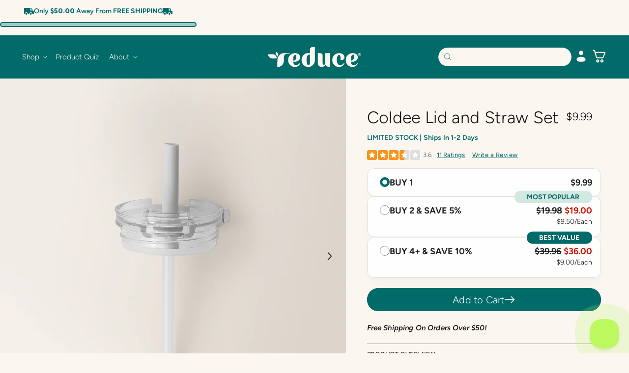

--- FILE ---
content_type: text/html; charset=utf-8
request_url: https://reduceeveryday.com/products/reduce-coldee-replacement-lid
body_size: 61015
content:
<!doctype html>
<html class="js" lang="en">
  <head>
    <meta charset="utf-8">
    <meta http-equiv="X-UA-Compatible" content="IE=edge">
    <meta name="viewport" content="width=device-width,initial-scale=1">
    <meta name="theme-color" content="">
    <link rel="canonical" href="https://reduceeveryday.com/products/reduce-coldee-replacement-lid">
    <!-- Begin Monetate ExpressTag Sync v8.1. Place at start of document head. DO NOT ALTER. -->
      <script type="text/javascript">var monetateT = new Date().getTime();</script>
      <script type="text/javascript" src="//se.monetate.net/js/2/a-66539c71/p/reduceeveryday.com/entry.js"></script>
    <!-- End Monetate tag. -->
    <!-- Google Tag Manager -->
<script>(function(w,d,s,l,i){w[l]=w[l]||[];w[l].push({'gtm.start':
new Date().getTime(),event:'gtm.js'});var f=d.getElementsByTagName(s)[0],
j=d.createElement(s),dl=l!='dataLayer'?'&l='+l:'';j.async=true;j.src=
'https://www.googletagmanager.com/gtm.js?id='+i+dl;f.parentNode.insertBefore(j,f);
})(window,document,'script','dataLayer','GTM-W3NG28L');</script>
<!-- End Google Tag Manager --><link rel="icon" type="image/png" href="//reduceeveryday.com/cdn/shop/files/Reduce_Favicon_32x32_TealSugarCane.png?crop=center&height=32&v=1738969257&width=32"><link rel="preconnect" href="https://fonts.shopifycdn.com" crossorigin><link rel="preconnect" href="https://fonts.googleapis.com">
    <link rel="preconnect" href="https://fonts.gstatic.com" crossorigin>

    <title>
      Reduce Coldee Replacement Lid &amp; Straw | Reduce Everyday
</title>

    
      <meta name="description" content="Lose a lid? Find your new Coldee replacement lid and straw here. Reduce Everyday offers replacement parts to lengthen the life of your reusable cups.">
    

    

<meta property="og:site_name" content="Reduce Everyday">
<meta property="og:url" content="https://reduceeveryday.com/products/reduce-coldee-replacement-lid">
<meta property="og:title" content="Reduce Coldee Replacement Lid &amp; Straw | Reduce Everyday">
<meta property="og:type" content="product">
<meta property="og:description" content="Lose a lid? Find your new Coldee replacement lid and straw here. Reduce Everyday offers replacement parts to lengthen the life of your reusable cups."><meta property="og:image" content="http://reduceeveryday.com/cdn/shop/files/ColdeeLid_14oz_Replacement-1_Clear.jpg?v=1765464658">
  <meta property="og:image:secure_url" content="https://reduceeveryday.com/cdn/shop/files/ColdeeLid_14oz_Replacement-1_Clear.jpg?v=1765464658">
  <meta property="og:image:width" content="2000">
  <meta property="og:image:height" content="2000"><meta property="og:price:amount" content="9.99">
  <meta property="og:price:currency" content="USD"><meta name="twitter:card" content="summary_large_image">
<meta name="twitter:title" content="Reduce Coldee Replacement Lid &amp; Straw | Reduce Everyday">
<meta name="twitter:description" content="Lose a lid? Find your new Coldee replacement lid and straw here. Reduce Everyday offers replacement parts to lengthen the life of your reusable cups.">

    <script src="https://ajax.googleapis.com/ajax/libs/jquery/3.7.1/jquery.min.js"></script>

    <script src="//reduceeveryday.com/cdn/shop/t/48/assets/constants.js?v=132983761750457495441759873694" defer="defer"></script>
    <script src="//reduceeveryday.com/cdn/shop/t/48/assets/pubsub.js?v=158357773527763999511759873696" defer="defer"></script>
    <script src="//reduceeveryday.com/cdn/shop/t/48/assets/global.js?v=40795184147633509121768494393" defer="defer"></script>
    <script src="//reduceeveryday.com/cdn/shop/t/48/assets/details-disclosure.js?v=13653116266235556501759873696" defer="defer"></script>
    <script src="//reduceeveryday.com/cdn/shop/t/48/assets/details-modal.js?v=25581673532751508451759873696" defer="defer"></script>
    <script src="//reduceeveryday.com/cdn/shop/t/48/assets/search-form.js?v=133129549252120666541759873696" defer="defer"></script>
    <script src="https://cdn.jsdelivr.net/npm/swiper@11/swiper-bundle.min.js" defer="defer"></script><script src="//reduceeveryday.com/cdn/shop/t/48/assets/animations.js?v=88693664871331136111759873696" defer="defer"></script><script src="//reduceeveryday.com/cdn/shop/t/48/assets/custom.js?v=31272473910750008381759873695" defer="defer"></script>

    <script>window.performance && window.performance.mark && window.performance.mark('shopify.content_for_header.start');</script><meta name="google-site-verification" content="1IdRkDpCtNI6HbJHGQkwPJ9FjAxuRu4N7n5WuwnhD6o">
<meta name="facebook-domain-verification" content="0w6m7lbxvmmsjc299x6dyjqsm8z32y">
<meta id="shopify-digital-wallet" name="shopify-digital-wallet" content="/2002510/digital_wallets/dialog">
<meta name="shopify-checkout-api-token" content="d698ce021f259fb65e113446d331c2ea">
<link rel="alternate" type="application/json+oembed" href="https://reduceeveryday.com/products/reduce-coldee-replacement-lid.oembed">
<script async="async" src="/checkouts/internal/preloads.js?locale=en-US"></script>
<link rel="preconnect" href="https://shop.app" crossorigin="anonymous">
<script async="async" src="https://shop.app/checkouts/internal/preloads.js?locale=en-US&shop_id=2002510" crossorigin="anonymous"></script>
<script id="apple-pay-shop-capabilities" type="application/json">{"shopId":2002510,"countryCode":"US","currencyCode":"USD","merchantCapabilities":["supports3DS"],"merchantId":"gid:\/\/shopify\/Shop\/2002510","merchantName":"Reduce Everyday","requiredBillingContactFields":["postalAddress","email"],"requiredShippingContactFields":["postalAddress","email"],"shippingType":"shipping","supportedNetworks":["visa","masterCard","amex","discover","elo","jcb"],"total":{"type":"pending","label":"Reduce Everyday","amount":"1.00"},"shopifyPaymentsEnabled":true,"supportsSubscriptions":true}</script>
<script id="shopify-features" type="application/json">{"accessToken":"d698ce021f259fb65e113446d331c2ea","betas":["rich-media-storefront-analytics"],"domain":"reduceeveryday.com","predictiveSearch":true,"shopId":2002510,"locale":"en"}</script>
<script>var Shopify = Shopify || {};
Shopify.shop = "reduce-everyday.myshopify.com";
Shopify.locale = "en";
Shopify.currency = {"active":"USD","rate":"1.0"};
Shopify.country = "US";
Shopify.theme = {"name":"storefront\/main","id":138214867011,"schema_name":"Dawn","schema_version":"15.2.0","theme_store_id":null,"role":"main"};
Shopify.theme.handle = "null";
Shopify.theme.style = {"id":null,"handle":null};
Shopify.cdnHost = "reduceeveryday.com/cdn";
Shopify.routes = Shopify.routes || {};
Shopify.routes.root = "/";</script>
<script type="module">!function(o){(o.Shopify=o.Shopify||{}).modules=!0}(window);</script>
<script>!function(o){function n(){var o=[];function n(){o.push(Array.prototype.slice.apply(arguments))}return n.q=o,n}var t=o.Shopify=o.Shopify||{};t.loadFeatures=n(),t.autoloadFeatures=n()}(window);</script>
<script>
  window.ShopifyPay = window.ShopifyPay || {};
  window.ShopifyPay.apiHost = "shop.app\/pay";
  window.ShopifyPay.redirectState = null;
</script>
<script id="shop-js-analytics" type="application/json">{"pageType":"product"}</script>
<script defer="defer" async type="module" src="//reduceeveryday.com/cdn/shopifycloud/shop-js/modules/v2/client.init-shop-cart-sync_BN7fPSNr.en.esm.js"></script>
<script defer="defer" async type="module" src="//reduceeveryday.com/cdn/shopifycloud/shop-js/modules/v2/chunk.common_Cbph3Kss.esm.js"></script>
<script defer="defer" async type="module" src="//reduceeveryday.com/cdn/shopifycloud/shop-js/modules/v2/chunk.modal_DKumMAJ1.esm.js"></script>
<script type="module">
  await import("//reduceeveryday.com/cdn/shopifycloud/shop-js/modules/v2/client.init-shop-cart-sync_BN7fPSNr.en.esm.js");
await import("//reduceeveryday.com/cdn/shopifycloud/shop-js/modules/v2/chunk.common_Cbph3Kss.esm.js");
await import("//reduceeveryday.com/cdn/shopifycloud/shop-js/modules/v2/chunk.modal_DKumMAJ1.esm.js");

  window.Shopify.SignInWithShop?.initShopCartSync?.({"fedCMEnabled":true,"windoidEnabled":true});

</script>
<script>
  window.Shopify = window.Shopify || {};
  if (!window.Shopify.featureAssets) window.Shopify.featureAssets = {};
  window.Shopify.featureAssets['shop-js'] = {"shop-cart-sync":["modules/v2/client.shop-cart-sync_CJVUk8Jm.en.esm.js","modules/v2/chunk.common_Cbph3Kss.esm.js","modules/v2/chunk.modal_DKumMAJ1.esm.js"],"init-fed-cm":["modules/v2/client.init-fed-cm_7Fvt41F4.en.esm.js","modules/v2/chunk.common_Cbph3Kss.esm.js","modules/v2/chunk.modal_DKumMAJ1.esm.js"],"init-shop-email-lookup-coordinator":["modules/v2/client.init-shop-email-lookup-coordinator_Cc088_bR.en.esm.js","modules/v2/chunk.common_Cbph3Kss.esm.js","modules/v2/chunk.modal_DKumMAJ1.esm.js"],"init-windoid":["modules/v2/client.init-windoid_hPopwJRj.en.esm.js","modules/v2/chunk.common_Cbph3Kss.esm.js","modules/v2/chunk.modal_DKumMAJ1.esm.js"],"shop-button":["modules/v2/client.shop-button_B0jaPSNF.en.esm.js","modules/v2/chunk.common_Cbph3Kss.esm.js","modules/v2/chunk.modal_DKumMAJ1.esm.js"],"shop-cash-offers":["modules/v2/client.shop-cash-offers_DPIskqss.en.esm.js","modules/v2/chunk.common_Cbph3Kss.esm.js","modules/v2/chunk.modal_DKumMAJ1.esm.js"],"shop-toast-manager":["modules/v2/client.shop-toast-manager_CK7RT69O.en.esm.js","modules/v2/chunk.common_Cbph3Kss.esm.js","modules/v2/chunk.modal_DKumMAJ1.esm.js"],"init-shop-cart-sync":["modules/v2/client.init-shop-cart-sync_BN7fPSNr.en.esm.js","modules/v2/chunk.common_Cbph3Kss.esm.js","modules/v2/chunk.modal_DKumMAJ1.esm.js"],"init-customer-accounts-sign-up":["modules/v2/client.init-customer-accounts-sign-up_CfPf4CXf.en.esm.js","modules/v2/client.shop-login-button_DeIztwXF.en.esm.js","modules/v2/chunk.common_Cbph3Kss.esm.js","modules/v2/chunk.modal_DKumMAJ1.esm.js"],"pay-button":["modules/v2/client.pay-button_CgIwFSYN.en.esm.js","modules/v2/chunk.common_Cbph3Kss.esm.js","modules/v2/chunk.modal_DKumMAJ1.esm.js"],"init-customer-accounts":["modules/v2/client.init-customer-accounts_DQ3x16JI.en.esm.js","modules/v2/client.shop-login-button_DeIztwXF.en.esm.js","modules/v2/chunk.common_Cbph3Kss.esm.js","modules/v2/chunk.modal_DKumMAJ1.esm.js"],"avatar":["modules/v2/client.avatar_BTnouDA3.en.esm.js"],"init-shop-for-new-customer-accounts":["modules/v2/client.init-shop-for-new-customer-accounts_CsZy_esa.en.esm.js","modules/v2/client.shop-login-button_DeIztwXF.en.esm.js","modules/v2/chunk.common_Cbph3Kss.esm.js","modules/v2/chunk.modal_DKumMAJ1.esm.js"],"shop-follow-button":["modules/v2/client.shop-follow-button_BRMJjgGd.en.esm.js","modules/v2/chunk.common_Cbph3Kss.esm.js","modules/v2/chunk.modal_DKumMAJ1.esm.js"],"checkout-modal":["modules/v2/client.checkout-modal_B9Drz_yf.en.esm.js","modules/v2/chunk.common_Cbph3Kss.esm.js","modules/v2/chunk.modal_DKumMAJ1.esm.js"],"shop-login-button":["modules/v2/client.shop-login-button_DeIztwXF.en.esm.js","modules/v2/chunk.common_Cbph3Kss.esm.js","modules/v2/chunk.modal_DKumMAJ1.esm.js"],"lead-capture":["modules/v2/client.lead-capture_DXYzFM3R.en.esm.js","modules/v2/chunk.common_Cbph3Kss.esm.js","modules/v2/chunk.modal_DKumMAJ1.esm.js"],"shop-login":["modules/v2/client.shop-login_CA5pJqmO.en.esm.js","modules/v2/chunk.common_Cbph3Kss.esm.js","modules/v2/chunk.modal_DKumMAJ1.esm.js"],"payment-terms":["modules/v2/client.payment-terms_BxzfvcZJ.en.esm.js","modules/v2/chunk.common_Cbph3Kss.esm.js","modules/v2/chunk.modal_DKumMAJ1.esm.js"]};
</script>
<script>(function() {
  var isLoaded = false;
  function asyncLoad() {
    if (isLoaded) return;
    isLoaded = true;
    var urls = ["https:\/\/assets1.adroll.com\/shopify\/latest\/j\/shopify_rolling_bootstrap_v2.js?adroll_adv_id=XXXQG5S6ERFX7KYWUJKPK2\u0026adroll_pix_id=5I7575FNWNHADEXIICMQL3\u0026shop=reduce-everyday.myshopify.com","\/\/cdn.secomapp.com\/bannerslider\/scripts\/reduce-everyday.20160811191325.scripttag.js?shop=reduce-everyday.myshopify.com","\/\/www.powr.io\/powr.js?powr-token=reduce-everyday.myshopify.com\u0026external-type=shopify\u0026shop=reduce-everyday.myshopify.com","\/\/shopify-free-shipping.s3.amazonaws.com\/prod\/js\/common.js?shop=reduce-everyday.myshopify.com","https:\/\/cdn.getcarro.com\/script-tags\/all\/050820094100.js?shop=reduce-everyday.myshopify.com","https:\/\/getrockerbox.com\/assets\/shopify.js?rb_init_key=cmVkdWNlLWV2ZXJ5ZGF5fHZpZXd8cHVyY2hhc2V8c2lnbnVwfGxvZ2lu\u0026shop=reduce-everyday.myshopify.com","https:\/\/str.rise-ai.com\/?shop=reduce-everyday.myshopify.com","https:\/\/strn.rise-ai.com\/?shop=reduce-everyday.myshopify.com","https:\/\/cartconvert-scripts.esc-apps-cdn.com\/client.js?disableCart=0\u0026disableProduct=0\u0026disablePopup=0\u0026disablePopupCart=0\u0026shop=reduce-everyday.myshopify.com","https:\/\/cdn-spurit.com\/all-apps\/checker.js?shop=reduce-everyday.myshopify.com","https:\/\/dr4qe3ddw9y32.cloudfront.net\/awin-shopify-integration-code.js?aid=115435\u0026v=shopifyApp_5.2.3\u0026ts=1753305541988\u0026shop=reduce-everyday.myshopify.com","\/\/cdn.shopify.com\/proxy\/1b604b7a82f59cb3e8128f493eb4bb6ff04979564aaa0ceb9054d19cb31755b4\/api.goaffpro.com\/loader.js?shop=reduce-everyday.myshopify.com\u0026sp-cache-control=cHVibGljLCBtYXgtYWdlPTkwMA","https:\/\/sdk.postscript.io\/sdk-script-loader.bundle.js?shopId=175018\u0026shop=reduce-everyday.myshopify.com","https:\/\/cdn-spurit.com\/all-apps\/thank-you-pao-page.js?shop=reduce-everyday.myshopify.com"];
    for (var i = 0; i < urls.length; i++) {
      var s = document.createElement('script');
      s.type = 'text/javascript';
      s.async = true;
      s.src = urls[i];
      var x = document.getElementsByTagName('script')[0];
      x.parentNode.insertBefore(s, x);
    }
  };
  if(window.attachEvent) {
    window.attachEvent('onload', asyncLoad);
  } else {
    window.addEventListener('load', asyncLoad, false);
  }
})();</script>
<script id="__st">var __st={"a":2002510,"offset":-18000,"reqid":"5c83f388-c44e-433c-be1b-41ec78324e80-1769738650","pageurl":"reduceeveryday.com\/products\/reduce-coldee-replacement-lid","u":"c08140e63105","p":"product","rtyp":"product","rid":10273794250};</script>
<script>window.ShopifyPaypalV4VisibilityTracking = true;</script>
<script id="captcha-bootstrap">!function(){'use strict';const t='contact',e='account',n='new_comment',o=[[t,t],['blogs',n],['comments',n],[t,'customer']],c=[[e,'customer_login'],[e,'guest_login'],[e,'recover_customer_password'],[e,'create_customer']],r=t=>t.map((([t,e])=>`form[action*='/${t}']:not([data-nocaptcha='true']) input[name='form_type'][value='${e}']`)).join(','),a=t=>()=>t?[...document.querySelectorAll(t)].map((t=>t.form)):[];function s(){const t=[...o],e=r(t);return a(e)}const i='password',u='form_key',d=['recaptcha-v3-token','g-recaptcha-response','h-captcha-response',i],f=()=>{try{return window.sessionStorage}catch{return}},m='__shopify_v',_=t=>t.elements[u];function p(t,e,n=!1){try{const o=window.sessionStorage,c=JSON.parse(o.getItem(e)),{data:r}=function(t){const{data:e,action:n}=t;return t[m]||n?{data:e,action:n}:{data:t,action:n}}(c);for(const[e,n]of Object.entries(r))t.elements[e]&&(t.elements[e].value=n);n&&o.removeItem(e)}catch(o){console.error('form repopulation failed',{error:o})}}const l='form_type',E='cptcha';function T(t){t.dataset[E]=!0}const w=window,h=w.document,L='Shopify',v='ce_forms',y='captcha';let A=!1;((t,e)=>{const n=(g='f06e6c50-85a8-45c8-87d0-21a2b65856fe',I='https://cdn.shopify.com/shopifycloud/storefront-forms-hcaptcha/ce_storefront_forms_captcha_hcaptcha.v1.5.2.iife.js',D={infoText:'Protected by hCaptcha',privacyText:'Privacy',termsText:'Terms'},(t,e,n)=>{const o=w[L][v],c=o.bindForm;if(c)return c(t,g,e,D).then(n);var r;o.q.push([[t,g,e,D],n]),r=I,A||(h.body.append(Object.assign(h.createElement('script'),{id:'captcha-provider',async:!0,src:r})),A=!0)});var g,I,D;w[L]=w[L]||{},w[L][v]=w[L][v]||{},w[L][v].q=[],w[L][y]=w[L][y]||{},w[L][y].protect=function(t,e){n(t,void 0,e),T(t)},Object.freeze(w[L][y]),function(t,e,n,w,h,L){const[v,y,A,g]=function(t,e,n){const i=e?o:[],u=t?c:[],d=[...i,...u],f=r(d),m=r(i),_=r(d.filter((([t,e])=>n.includes(e))));return[a(f),a(m),a(_),s()]}(w,h,L),I=t=>{const e=t.target;return e instanceof HTMLFormElement?e:e&&e.form},D=t=>v().includes(t);t.addEventListener('submit',(t=>{const e=I(t);if(!e)return;const n=D(e)&&!e.dataset.hcaptchaBound&&!e.dataset.recaptchaBound,o=_(e),c=g().includes(e)&&(!o||!o.value);(n||c)&&t.preventDefault(),c&&!n&&(function(t){try{if(!f())return;!function(t){const e=f();if(!e)return;const n=_(t);if(!n)return;const o=n.value;o&&e.removeItem(o)}(t);const e=Array.from(Array(32),(()=>Math.random().toString(36)[2])).join('');!function(t,e){_(t)||t.append(Object.assign(document.createElement('input'),{type:'hidden',name:u})),t.elements[u].value=e}(t,e),function(t,e){const n=f();if(!n)return;const o=[...t.querySelectorAll(`input[type='${i}']`)].map((({name:t})=>t)),c=[...d,...o],r={};for(const[a,s]of new FormData(t).entries())c.includes(a)||(r[a]=s);n.setItem(e,JSON.stringify({[m]:1,action:t.action,data:r}))}(t,e)}catch(e){console.error('failed to persist form',e)}}(e),e.submit())}));const S=(t,e)=>{t&&!t.dataset[E]&&(n(t,e.some((e=>e===t))),T(t))};for(const o of['focusin','change'])t.addEventListener(o,(t=>{const e=I(t);D(e)&&S(e,y())}));const B=e.get('form_key'),M=e.get(l),P=B&&M;t.addEventListener('DOMContentLoaded',(()=>{const t=y();if(P)for(const e of t)e.elements[l].value===M&&p(e,B);[...new Set([...A(),...v().filter((t=>'true'===t.dataset.shopifyCaptcha))])].forEach((e=>S(e,t)))}))}(h,new URLSearchParams(w.location.search),n,t,e,['guest_login'])})(!0,!0)}();</script>
<script integrity="sha256-4kQ18oKyAcykRKYeNunJcIwy7WH5gtpwJnB7kiuLZ1E=" data-source-attribution="shopify.loadfeatures" defer="defer" src="//reduceeveryday.com/cdn/shopifycloud/storefront/assets/storefront/load_feature-a0a9edcb.js" crossorigin="anonymous"></script>
<script crossorigin="anonymous" defer="defer" src="//reduceeveryday.com/cdn/shopifycloud/storefront/assets/shopify_pay/storefront-65b4c6d7.js?v=20250812"></script>
<script data-source-attribution="shopify.dynamic_checkout.dynamic.init">var Shopify=Shopify||{};Shopify.PaymentButton=Shopify.PaymentButton||{isStorefrontPortableWallets:!0,init:function(){window.Shopify.PaymentButton.init=function(){};var t=document.createElement("script");t.src="https://reduceeveryday.com/cdn/shopifycloud/portable-wallets/latest/portable-wallets.en.js",t.type="module",document.head.appendChild(t)}};
</script>
<script data-source-attribution="shopify.dynamic_checkout.buyer_consent">
  function portableWalletsHideBuyerConsent(e){var t=document.getElementById("shopify-buyer-consent"),n=document.getElementById("shopify-subscription-policy-button");t&&n&&(t.classList.add("hidden"),t.setAttribute("aria-hidden","true"),n.removeEventListener("click",e))}function portableWalletsShowBuyerConsent(e){var t=document.getElementById("shopify-buyer-consent"),n=document.getElementById("shopify-subscription-policy-button");t&&n&&(t.classList.remove("hidden"),t.removeAttribute("aria-hidden"),n.addEventListener("click",e))}window.Shopify?.PaymentButton&&(window.Shopify.PaymentButton.hideBuyerConsent=portableWalletsHideBuyerConsent,window.Shopify.PaymentButton.showBuyerConsent=portableWalletsShowBuyerConsent);
</script>
<script data-source-attribution="shopify.dynamic_checkout.cart.bootstrap">document.addEventListener("DOMContentLoaded",(function(){function t(){return document.querySelector("shopify-accelerated-checkout-cart, shopify-accelerated-checkout")}if(t())Shopify.PaymentButton.init();else{new MutationObserver((function(e,n){t()&&(Shopify.PaymentButton.init(),n.disconnect())})).observe(document.body,{childList:!0,subtree:!0})}}));
</script>
<link id="shopify-accelerated-checkout-styles" rel="stylesheet" media="screen" href="https://reduceeveryday.com/cdn/shopifycloud/portable-wallets/latest/accelerated-checkout-backwards-compat.css" crossorigin="anonymous">
<style id="shopify-accelerated-checkout-cart">
        #shopify-buyer-consent {
  margin-top: 1em;
  display: inline-block;
  width: 100%;
}

#shopify-buyer-consent.hidden {
  display: none;
}

#shopify-subscription-policy-button {
  background: none;
  border: none;
  padding: 0;
  text-decoration: underline;
  font-size: inherit;
  cursor: pointer;
}

#shopify-subscription-policy-button::before {
  box-shadow: none;
}

      </style>
<script id="sections-script" data-sections="header" defer="defer" src="//reduceeveryday.com/cdn/shop/t/48/compiled_assets/scripts.js?v=17877"></script>
<script>window.performance && window.performance.mark && window.performance.mark('shopify.content_for_header.end');</script>


    <link
      href="https://fonts.googleapis.com/css2?family=Figtree:ital,wght@0,300..900;1,300..900&family=Jost:ital,wght@0,100..900;1,100..900&family=Poppins:ital,wght@0,100;0,200;0,300;0,400;0,500;0,600;0,700;0,800;0,900;1,100;1,200;1,300;1,400;1,500;1,600;1,700;1,800;1,900&display=swap"
      rel="stylesheet"
    >
    <link href="//reduceeveryday.com/cdn/shop/t/48/assets/fonts.css?v=43954740495630317831769614122" rel="stylesheet" type="text/css" media="all" />
    <style data-shopify>
      @font-face {
  font-family: Assistant;
  font-weight: 400;
  font-style: normal;
  font-display: swap;
  src: url("//reduceeveryday.com/cdn/fonts/assistant/assistant_n4.9120912a469cad1cc292572851508ca49d12e768.woff2") format("woff2"),
       url("//reduceeveryday.com/cdn/fonts/assistant/assistant_n4.6e9875ce64e0fefcd3f4446b7ec9036b3ddd2985.woff") format("woff");
}

      @font-face {
  font-family: Assistant;
  font-weight: 700;
  font-style: normal;
  font-display: swap;
  src: url("//reduceeveryday.com/cdn/fonts/assistant/assistant_n7.bf44452348ec8b8efa3aa3068825305886b1c83c.woff2") format("woff2"),
       url("//reduceeveryday.com/cdn/fonts/assistant/assistant_n7.0c887fee83f6b3bda822f1150b912c72da0f7b64.woff") format("woff");
}

      
      
      @font-face {
  font-family: Bevan;
  font-weight: 400;
  font-style: normal;
  font-display: swap;
  src: url("//reduceeveryday.com/cdn/fonts/bevan/bevan_n4.5a59d270d644948da23dc5fb5695fc4c02b7793c.woff2") format("woff2"),
       url("//reduceeveryday.com/cdn/fonts/bevan/bevan_n4.f1d9d4acbf369d106c44ad5d2298612d868d9c01.woff") format("woff");
}


      
        :root,
        .color-scheme-1 {
          --color-background: 251,246,240;
        
          --gradient-background: #fbf6f0;
        

        

        --color-foreground: 18,18,18;
        --color-background-contrast: 224,186,139;
        --color-shadow: 18,18,18;
        --color-button: 18,18,18;
        --color-button-text: 255,255,255;
        --color-secondary-button: 251,246,240;
        --color-secondary-button-text: 18,18,18;
        --color-link: 18,18,18;
        --color-badge-foreground: 18,18,18;
        --color-badge-background: 251,246,240;
        --color-badge-border: 18,18,18;
        --payment-terms-background-color: rgb(251 246 240);
      }
      
        
        .color-scheme-2 {
          --color-background: 243,243,243;
        
          --gradient-background: #f3f3f3;
        

        

        --color-foreground: 18,18,18;
        --color-background-contrast: 179,179,179;
        --color-shadow: 18,18,18;
        --color-button: 18,18,18;
        --color-button-text: 243,243,243;
        --color-secondary-button: 243,243,243;
        --color-secondary-button-text: 18,18,18;
        --color-link: 18,18,18;
        --color-badge-foreground: 18,18,18;
        --color-badge-background: 243,243,243;
        --color-badge-border: 18,18,18;
        --payment-terms-background-color: rgb(243 243 243);
      }
      
        
        .color-scheme-3 {
          --color-background: 36,40,51;
        
          --gradient-background: #242833;
        

        

        --color-foreground: 255,255,255;
        --color-background-contrast: 47,52,66;
        --color-shadow: 18,18,18;
        --color-button: 255,255,255;
        --color-button-text: 0,0,0;
        --color-secondary-button: 36,40,51;
        --color-secondary-button-text: 255,255,255;
        --color-link: 255,255,255;
        --color-badge-foreground: 255,255,255;
        --color-badge-background: 36,40,51;
        --color-badge-border: 255,255,255;
        --payment-terms-background-color: rgb(36 40 51);
      }
      
        
        .color-scheme-4 {
          --color-background: 18,18,18;
        
          --gradient-background: #121212;
        

        

        --color-foreground: 255,255,255;
        --color-background-contrast: 146,146,146;
        --color-shadow: 18,18,18;
        --color-button: 255,255,255;
        --color-button-text: 18,18,18;
        --color-secondary-button: 18,18,18;
        --color-secondary-button-text: 255,255,255;
        --color-link: 255,255,255;
        --color-badge-foreground: 255,255,255;
        --color-badge-background: 18,18,18;
        --color-badge-border: 255,255,255;
        --payment-terms-background-color: rgb(18 18 18);
      }
      
        
        .color-scheme-5 {
          --color-background: 128,154,213;
        
          --gradient-background: #809ad5;
        

        

        --color-foreground: 35,35,35;
        --color-background-contrast: 53,86,160;
        --color-shadow: 18,18,18;
        --color-button: 0,107,105;
        --color-button-text: 251,246,240;
        --color-secondary-button: 128,154,213;
        --color-secondary-button-text: 0,107,105;
        --color-link: 0,107,105;
        --color-badge-foreground: 35,35,35;
        --color-badge-background: 128,154,213;
        --color-badge-border: 35,35,35;
        --payment-terms-background-color: rgb(128 154 213);
      }
      
        
        .color-scheme-0e6c0e25-c530-41db-8c58-f2b70398c76b {
          --color-background: 0,107,105;
        
          --gradient-background: #006b69;
        

        

        --color-foreground: 251,246,240;
        --color-background-contrast: 0,0,0;
        --color-shadow: 18,18,18;
        --color-button: 251,246,240;
        --color-button-text: 0,107,105;
        --color-secondary-button: 0,107,105;
        --color-secondary-button-text: 251,246,240;
        --color-link: 251,246,240;
        --color-badge-foreground: 251,246,240;
        --color-badge-background: 0,107,105;
        --color-badge-border: 251,246,240;
        --payment-terms-background-color: rgb(0 107 105);
      }
      
        
        .color-scheme-7506f1f8-f515-49cc-961a-ab76eb227e47 {
          --color-background: 230,235,150;
        
          --gradient-background: #e6eb96;
        

        

        --color-foreground: 0,107,105;
        --color-background-contrast: 205,215,43;
        --color-shadow: 18,18,18;
        --color-button: 251,246,240;
        --color-button-text: 0,107,105;
        --color-secondary-button: 230,235,150;
        --color-secondary-button-text: 0,107,105;
        --color-link: 0,107,105;
        --color-badge-foreground: 0,107,105;
        --color-badge-background: 230,235,150;
        --color-badge-border: 0,107,105;
        --payment-terms-background-color: rgb(230 235 150);
      }
      
        
        .color-scheme-aa34c44b-00bb-4b6a-a7fc-2722c8a2c0df {
          --color-background: 251,246,240;
        
          --gradient-background: #fbf6f0;
        

        

        --color-foreground: 0,107,105;
        --color-background-contrast: 224,186,139;
        --color-shadow: 18,18,18;
        --color-button: 0,107,105;
        --color-button-text: 255,255,255;
        --color-secondary-button: 251,246,240;
        --color-secondary-button-text: 0,107,105;
        --color-link: 0,107,105;
        --color-badge-foreground: 0,107,105;
        --color-badge-background: 251,246,240;
        --color-badge-border: 0,107,105;
        --payment-terms-background-color: rgb(251 246 240);
      }
      
        
        .color-scheme-fcc0b53f-eadd-4cd4-b189-87a898af6e53 {
          --color-background: 255,255,255;
        
          --gradient-background: #ffffff;
        

        

        --color-foreground: 0,107,105;
        --color-background-contrast: 191,191,191;
        --color-shadow: 18,18,18;
        --color-button: 0,107,105;
        --color-button-text: 255,255,255;
        --color-secondary-button: 255,255,255;
        --color-secondary-button-text: 0,107,105;
        --color-link: 0,107,105;
        --color-badge-foreground: 0,107,105;
        --color-badge-background: 255,255,255;
        --color-badge-border: 0,107,105;
        --payment-terms-background-color: rgb(255 255 255);
      }
      
        
        .color-scheme-8de045b8-5481-4f38-94f0-d80516f7a6c7 {
          --color-background: 255,164,108;
        
          --gradient-background: #ffa46c;
        

        

        --color-foreground: 0,107,105;
        --color-background-contrast: 235,90,0;
        --color-shadow: 0,107,105;
        --color-button: 251,246,240;
        --color-button-text: 0,107,105;
        --color-secondary-button: 255,164,108;
        --color-secondary-button-text: 0,107,105;
        --color-link: 0,107,105;
        --color-badge-foreground: 0,107,105;
        --color-badge-background: 255,164,108;
        --color-badge-border: 0,107,105;
        --payment-terms-background-color: rgb(255 164 108);
      }
      
        
        .color-scheme-07bb3052-d4f1-4757-adca-bdc2cee8289e {
          --color-background: 0,107,105;
        
          --gradient-background: #006b69;
        

        

        --color-foreground: 35,35,35;
        --color-background-contrast: 0,0,0;
        --color-shadow: 18,18,18;
        --color-button: 35,35,35;
        --color-button-text: 255,255,255;
        --color-secondary-button: 0,107,105;
        --color-secondary-button-text: 35,35,35;
        --color-link: 35,35,35;
        --color-badge-foreground: 35,35,35;
        --color-badge-background: 0,107,105;
        --color-badge-border: 35,35,35;
        --payment-terms-background-color: rgb(0 107 105);
      }
      
        
        .color-scheme-1b519990-3b2c-4848-b171-4223b80dfa55 {
          --color-background: 0,107,105;
        
          --gradient-background: #006b69;
        

        

        --color-foreground: 0,107,105;
        --color-background-contrast: 0,0,0;
        --color-shadow: 255,255,255;
        --color-button: 255,255,255;
        --color-button-text: 255,255,255;
        --color-secondary-button: 0,107,105;
        --color-secondary-button-text: 255,255,255;
        --color-link: 255,255,255;
        --color-badge-foreground: 0,107,105;
        --color-badge-background: 0,107,105;
        --color-badge-border: 0,107,105;
        --payment-terms-background-color: rgb(0 107 105);
      }
      
        
        .color-scheme-ee37dea6-9a40-4852-8f29-d3decedd0e8e {
          --color-background: 255,255,255;
        
          --gradient-background: #ffffff;
        

        

        --color-foreground: 18,18,18;
        --color-background-contrast: 191,191,191;
        --color-shadow: 0,107,105;
        --color-button: 0,107,105;
        --color-button-text: 255,255,255;
        --color-secondary-button: 255,255,255;
        --color-secondary-button-text: 0,107,105;
        --color-link: 0,107,105;
        --color-badge-foreground: 18,18,18;
        --color-badge-background: 255,255,255;
        --color-badge-border: 18,18,18;
        --payment-terms-background-color: rgb(255 255 255);
      }
      
        
        .color-scheme-820401bc-634d-457a-a720-04e0d499d6ac {
          --color-background: 0,107,105;
        
          --gradient-background: #006b69;
        

        

        --color-foreground: 35,35,35;
        --color-background-contrast: 0,0,0;
        --color-shadow: 18,18,18;
        --color-button: 255,255,255;
        --color-button-text: 255,255,255;
        --color-secondary-button: 0,107,105;
        --color-secondary-button-text: 255,255,255;
        --color-link: 255,255,255;
        --color-badge-foreground: 35,35,35;
        --color-badge-background: 0,107,105;
        --color-badge-border: 35,35,35;
        --payment-terms-background-color: rgb(0 107 105);
      }
      
        
        .color-scheme-ff732457-be13-4143-9a17-dae588cc84e5 {
          --color-background: 217,217,217;
        
          --gradient-background: #d9d9d9;
        

        

        --color-foreground: 251,246,240;
        --color-background-contrast: 153,153,153;
        --color-shadow: 251,246,240;
        --color-button: 251,246,240;
        --color-button-text: 0,107,105;
        --color-secondary-button: 217,217,217;
        --color-secondary-button-text: 251,246,240;
        --color-link: 251,246,240;
        --color-badge-foreground: 251,246,240;
        --color-badge-background: 217,217,217;
        --color-badge-border: 251,246,240;
        --payment-terms-background-color: rgb(217 217 217);
      }
      
        
        .color-scheme-ae4382ed-6e44-40f9-89d1-93c100d2637a {
          --color-background: 206,234,225;
        
          --gradient-background: #ceeae1;
        

        

        --color-foreground: 0,107,105;
        --color-background-contrast: 117,196,170;
        --color-shadow: 0,107,105;
        --color-button: 0,107,105;
        --color-button-text: 255,255,255;
        --color-secondary-button: 206,234,225;
        --color-secondary-button-text: 0,107,105;
        --color-link: 0,107,105;
        --color-badge-foreground: 0,107,105;
        --color-badge-background: 206,234,225;
        --color-badge-border: 0,107,105;
        --payment-terms-background-color: rgb(206 234 225);
      }
      
        
        .color-scheme-daa71e81-7ad3-40c0-a636-a21340765c66 {
          --color-background: 251,246,240;
        
          --gradient-background: #fbf6f0;
        

        

        --color-foreground: 18,18,18;
        --color-background-contrast: 224,186,139;
        --color-shadow: 0,107,105;
        --color-button: 0,107,105;
        --color-button-text: 255,255,255;
        --color-secondary-button: 251,246,240;
        --color-secondary-button-text: 0,107,105;
        --color-link: 0,107,105;
        --color-badge-foreground: 18,18,18;
        --color-badge-background: 251,246,240;
        --color-badge-border: 18,18,18;
        --payment-terms-background-color: rgb(251 246 240);
      }
      
        
        .color-scheme-ed4fd2c1-5e11-40d8-92d2-e5882b7f5edd {
          --color-background: 251,246,240;
        
          --gradient-background: #fbf6f0;
        

        

        --color-foreground: 18,18,18;
        --color-background-contrast: 224,186,139;
        --color-shadow: 18,18,18;
        --color-button: 18,18,18;
        --color-button-text: 255,255,255;
        --color-secondary-button: 251,246,240;
        --color-secondary-button-text: 18,18,18;
        --color-link: 18,18,18;
        --color-badge-foreground: 18,18,18;
        --color-badge-background: 251,246,240;
        --color-badge-border: 18,18,18;
        --payment-terms-background-color: rgb(251 246 240);
      }
      
        
        .color-scheme-71b08f4a-4cdf-4d9f-a745-fa0a75366f29 {
          --color-background: 251,246,240;
        
          --gradient-background: #fbf6f0;
        

        

        --color-foreground: 18,18,18;
        --color-background-contrast: 224,186,139;
        --color-shadow: 18,18,18;
        --color-button: 18,18,18;
        --color-button-text: 255,255,255;
        --color-secondary-button: 251,246,240;
        --color-secondary-button-text: 18,18,18;
        --color-link: 18,18,18;
        --color-badge-foreground: 18,18,18;
        --color-badge-background: 251,246,240;
        --color-badge-border: 18,18,18;
        --payment-terms-background-color: rgb(251 246 240);
      }
      
        
        .color-scheme-ca7b532d-38ff-4a3b-bfd5-9234808b1cb6 {
          --color-background: 234,225,216;
        
          --gradient-background: #eae1d8;
        

        

        --color-foreground: 0,107,105;
        --color-background-contrast: 189,161,133;
        --color-shadow: 0,107,105;
        --color-button: 0,107,105;
        --color-button-text: 251,246,240;
        --color-secondary-button: 234,225,216;
        --color-secondary-button-text: 0,107,105;
        --color-link: 0,107,105;
        --color-badge-foreground: 0,107,105;
        --color-badge-background: 234,225,216;
        --color-badge-border: 0,107,105;
        --payment-terms-background-color: rgb(234 225 216);
      }
      
        
        .color-scheme-f87eb69b-7869-44cc-98a4-422de32e4f43 {
          --color-background: 218,212,205;
        
          --gradient-background: #dad4cd;
        

        

        --color-foreground: 0,107,105;
        --color-background-contrast: 164,149,132;
        --color-shadow: 0,107,105;
        --color-button: 0,107,105;
        --color-button-text: 255,255,255;
        --color-secondary-button: 218,212,205;
        --color-secondary-button-text: 0,107,105;
        --color-link: 0,107,105;
        --color-badge-foreground: 0,107,105;
        --color-badge-background: 218,212,205;
        --color-badge-border: 0,107,105;
        --payment-terms-background-color: rgb(218 212 205);
      }
      

      body, .color-scheme-1, .color-scheme-2, .color-scheme-3, .color-scheme-4, .color-scheme-5, .color-scheme-0e6c0e25-c530-41db-8c58-f2b70398c76b, .color-scheme-7506f1f8-f515-49cc-961a-ab76eb227e47, .color-scheme-aa34c44b-00bb-4b6a-a7fc-2722c8a2c0df, .color-scheme-fcc0b53f-eadd-4cd4-b189-87a898af6e53, .color-scheme-8de045b8-5481-4f38-94f0-d80516f7a6c7, .color-scheme-07bb3052-d4f1-4757-adca-bdc2cee8289e, .color-scheme-1b519990-3b2c-4848-b171-4223b80dfa55, .color-scheme-ee37dea6-9a40-4852-8f29-d3decedd0e8e, .color-scheme-820401bc-634d-457a-a720-04e0d499d6ac, .color-scheme-ff732457-be13-4143-9a17-dae588cc84e5, .color-scheme-ae4382ed-6e44-40f9-89d1-93c100d2637a, .color-scheme-daa71e81-7ad3-40c0-a636-a21340765c66, .color-scheme-ed4fd2c1-5e11-40d8-92d2-e5882b7f5edd, .color-scheme-71b08f4a-4cdf-4d9f-a745-fa0a75366f29, .color-scheme-ca7b532d-38ff-4a3b-bfd5-9234808b1cb6, .color-scheme-f87eb69b-7869-44cc-98a4-422de32e4f43 {
        color: rgba(var(--color-foreground), 1);
        background-color: rgb(var(--color-background));
      }

      :root {
        
        --font-body-family: 'Figtree', sans-serif;
        
        --font-body-style: normal;
        --font-body-weight: 400;
        --font-body-weight-bold: 700;

        
        --font-heading-family: 'Bogue', sans-serif;
        
        --font-heading-style: normal;
        --font-heading-weight: 400;

        --font-body-scale: 0.85;
        --font-heading-scale: 1.1764705882352942;

        --media-padding: px;
        --media-border-opacity: 0.05;
        --media-border-width: 0px;
        --media-radius: 0px;
        --media-shadow-opacity: 0.0;
        --media-shadow-horizontal-offset: 0px;
        --media-shadow-vertical-offset: 4px;
        --media-shadow-blur-radius: 5px;
        --media-shadow-visible: 0;

        --page-width: 150rem;
        --page-width-margin: 0rem;

        --product-card-image-padding: 0.0rem;
        --product-card-corner-radius: 2.0rem;
        --product-card-text-alignment: left;
        --product-card-border-width: 0.0rem;
        --product-card-border-opacity: 0.1;
        --product-card-shadow-opacity: 0.0;
        --product-card-shadow-visible: 0;
        --product-card-shadow-horizontal-offset: 0.0rem;
        --product-card-shadow-vertical-offset: 0.4rem;
        --product-card-shadow-blur-radius: 0.5rem;

        --collection-card-image-padding: 0.0rem;
        --collection-card-corner-radius: 0.0rem;
        --collection-card-text-alignment: left;
        --collection-card-border-width: 0.0rem;
        --collection-card-border-opacity: 0.1;
        --collection-card-shadow-opacity: 0.0;
        --collection-card-shadow-visible: 0;
        --collection-card-shadow-horizontal-offset: 0.0rem;
        --collection-card-shadow-vertical-offset: 0.4rem;
        --collection-card-shadow-blur-radius: 0.5rem;

        --blog-card-image-padding: 0.8rem;
        --blog-card-corner-radius: 2.0rem;
        --blog-card-text-alignment: left;
        --blog-card-border-width: 0.0rem;
        --blog-card-border-opacity: 0.1;
        --blog-card-shadow-opacity: 0.0;
        --blog-card-shadow-visible: 0;
        --blog-card-shadow-horizontal-offset: 0.0rem;
        --blog-card-shadow-vertical-offset: 0.4rem;
        --blog-card-shadow-blur-radius: 0.5rem;

        --badge-corner-radius: 4.0rem;

        --popup-border-width: 1px;
        --popup-border-opacity: 0.1;
        --popup-corner-radius: 0px;
        --popup-shadow-opacity: 0.05;
        --popup-shadow-horizontal-offset: 0px;
        --popup-shadow-vertical-offset: 4px;
        --popup-shadow-blur-radius: 5px;

        --drawer-border-width: 1px;
        --drawer-border-opacity: 0.1;
        --drawer-shadow-opacity: 0.0;
        --drawer-shadow-horizontal-offset: 0px;
        --drawer-shadow-vertical-offset: 4px;
        --drawer-shadow-blur-radius: 5px;

        --spacing-sections-desktop: 0px;
        --spacing-sections-mobile: 0px;

        --grid-desktop-vertical-spacing: 40px;
        --grid-desktop-horizontal-spacing: 40px;
        --grid-mobile-vertical-spacing: 20px;
        --grid-mobile-horizontal-spacing: 20px;

        --text-boxes-border-opacity: 0.1;
        --text-boxes-border-width: 0px;
        --text-boxes-radius: 0px;
        --text-boxes-shadow-opacity: 0.0;
        --text-boxes-shadow-visible: 0;
        --text-boxes-shadow-horizontal-offset: 0px;
        --text-boxes-shadow-vertical-offset: 4px;
        --text-boxes-shadow-blur-radius: 5px;

        --buttons-radius: 40px;
        --buttons-radius-outset: 41px;
        --buttons-border-width: 1px;
        --buttons-border-opacity: 1.0;
        --buttons-shadow-opacity: 0.0;
        --buttons-shadow-visible: 0;
        --buttons-shadow-horizontal-offset: 0px;
        --buttons-shadow-vertical-offset: 4px;
        --buttons-shadow-blur-radius: 5px;
        --buttons-border-offset: 0.3px;

        --inputs-radius: 24px;
        --inputs-border-width: 1px;
        --inputs-border-opacity: 0.55;
        --inputs-shadow-opacity: 0.0;
        --inputs-shadow-horizontal-offset: 0px;
        --inputs-margin-offset: 0px;
        --inputs-shadow-vertical-offset: 4px;
        --inputs-shadow-blur-radius: 5px;
        --inputs-radius-outset: 25px;

        --variant-pills-radius: 40px;
        --variant-pills-border-width: 1px;
        --variant-pills-border-opacity: 0.55;
        --variant-pills-shadow-opacity: 0.0;
        --variant-pills-shadow-horizontal-offset: 0px;
        --variant-pills-shadow-vertical-offset: 4px;
        --variant-pills-shadow-blur-radius: 5px;
      }

      *,
      *::before,
      *::after {
        box-sizing: inherit;
      }

      html {
        box-sizing: border-box;
        font-size: calc(var(--font-body-scale) * 62.5%);
        height: 100%;
      }

      body {
        display: grid;
        grid-template-rows: auto auto 1fr auto;
        grid-template-columns: 100%;
        min-height: 100%;
        margin: 0;
        font-size: 1.5rem;
        line-height: calc(1 + 0.8 / var(--font-body-scale));
        font-family: var(--font-body-family);
        font-style: var(--font-body-style);
        font-weight: var(--font-body-weight);
        font-weight: 300;
      }

      @media screen and (min-width: 750px) {
        body {
          font-size: 1.6rem;
        }
      }
    </style>
    <link rel="stylesheet" href="https://cdn.jsdelivr.net/npm/swiper@11/swiper-bundle.min.css">

    <link href="//reduceeveryday.com/cdn/shop/t/48/assets/base.css?v=114864134241119601391759873696" rel="stylesheet" type="text/css" media="all" />
    <link rel="stylesheet" href="//reduceeveryday.com/cdn/shop/t/48/assets/component-cart-items.css?v=169546913145156115461759873696" media="print" onload="this.media='all'"><link href="//reduceeveryday.com/cdn/shop/t/48/assets/component-cart-drawer.css?v=22537328994990466181759873696" rel="stylesheet" type="text/css" media="all" />
      <link href="//reduceeveryday.com/cdn/shop/t/48/assets/component-cart.css?v=164708765130180853531759873697" rel="stylesheet" type="text/css" media="all" />
      <link href="//reduceeveryday.com/cdn/shop/t/48/assets/component-totals.css?v=23720139612249390231759873697" rel="stylesheet" type="text/css" media="all" />
      <link href="//reduceeveryday.com/cdn/shop/t/48/assets/component-price.css?v=70172745017360139101759873697" rel="stylesheet" type="text/css" media="all" />
      <link href="//reduceeveryday.com/cdn/shop/t/48/assets/component-discounts.css?v=152760482443307489271759873695" rel="stylesheet" type="text/css" media="all" />
<link href="//reduceeveryday.com/cdn/shop/t/48/assets/custom.css?v=36225403788535505331769613204" rel="stylesheet" type="text/css" media="all" />

      <link rel="preload" as="font" href="//reduceeveryday.com/cdn/fonts/assistant/assistant_n4.9120912a469cad1cc292572851508ca49d12e768.woff2" type="font/woff2" crossorigin>
      

      <link rel="preload" as="font" href="//reduceeveryday.com/cdn/fonts/bevan/bevan_n4.5a59d270d644948da23dc5fb5695fc4c02b7793c.woff2" type="font/woff2" crossorigin>
      
<link
        rel="stylesheet"
        href="//reduceeveryday.com/cdn/shop/t/48/assets/component-predictive-search.css?v=2599960754091421291762961717"
        media="print"
        onload="this.media='all'"
      ><script>
      if (Shopify.designMode) {
        document.documentElement.classList.add('shopify-design-mode');
      }
    </script>

    <script type="text/javascript">
      !function(e,t,n){function a(){var e=t.getElementsByTagName("script")[0],n=t.createElement("script");n.type="text/javascript",n.async=!0,n.src="https://beacon-v2.helpscout.net",e.parentNode.insertBefore(n,e)}if(e.Beacon=n=function(t,n,a){e.Beacon.readyQueue.push({method:t,options:n,data:a})},n.readyQueue=[],"complete"===t.readyState)return a();e.attachEvent?e.attachEvent("onload",a):e.addEventListener("load",a,!1)}(window,document,window.Beacon||function(){});
    </script>
    <script type="text/javascript">
      window.Beacon('init', '2858bff0-014c-4f17-80c5-23b30da63433')
    </script>
  <!-- BEGIN app block: shopify://apps/upload-lift/blocks/app-embed/3c98bdcb-7587-4ade-bfe4-7d8af00d05ca -->
<script src="https://assets.cloudlift.app/api/assets/upload.js?shop=reduce-everyday.myshopify.com" defer="defer"></script>

<!-- END app block --><script src="https://cdn.shopify.com/extensions/019b97b0-6350-7631-8123-95494b086580/socialwidget-instafeed-78/assets/social-widget-product.min.js" type="text/javascript" defer="defer"></script>
<script src="https://cdn.shopify.com/extensions/019b8d54-2388-79d8-becc-d32a3afe2c7a/omnisend-50/assets/omnisend-in-shop.js" type="text/javascript" defer="defer"></script>
<link href="https://monorail-edge.shopifysvc.com" rel="dns-prefetch">
<script>(function(){if ("sendBeacon" in navigator && "performance" in window) {try {var session_token_from_headers = performance.getEntriesByType('navigation')[0].serverTiming.find(x => x.name == '_s').description;} catch {var session_token_from_headers = undefined;}var session_cookie_matches = document.cookie.match(/_shopify_s=([^;]*)/);var session_token_from_cookie = session_cookie_matches && session_cookie_matches.length === 2 ? session_cookie_matches[1] : "";var session_token = session_token_from_headers || session_token_from_cookie || "";function handle_abandonment_event(e) {var entries = performance.getEntries().filter(function(entry) {return /monorail-edge.shopifysvc.com/.test(entry.name);});if (!window.abandonment_tracked && entries.length === 0) {window.abandonment_tracked = true;var currentMs = Date.now();var navigation_start = performance.timing.navigationStart;var payload = {shop_id: 2002510,url: window.location.href,navigation_start,duration: currentMs - navigation_start,session_token,page_type: "product"};window.navigator.sendBeacon("https://monorail-edge.shopifysvc.com/v1/produce", JSON.stringify({schema_id: "online_store_buyer_site_abandonment/1.1",payload: payload,metadata: {event_created_at_ms: currentMs,event_sent_at_ms: currentMs}}));}}window.addEventListener('pagehide', handle_abandonment_event);}}());</script>
<script id="web-pixels-manager-setup">(function e(e,d,r,n,o){if(void 0===o&&(o={}),!Boolean(null===(a=null===(i=window.Shopify)||void 0===i?void 0:i.analytics)||void 0===a?void 0:a.replayQueue)){var i,a;window.Shopify=window.Shopify||{};var t=window.Shopify;t.analytics=t.analytics||{};var s=t.analytics;s.replayQueue=[],s.publish=function(e,d,r){return s.replayQueue.push([e,d,r]),!0};try{self.performance.mark("wpm:start")}catch(e){}var l=function(){var e={modern:/Edge?\/(1{2}[4-9]|1[2-9]\d|[2-9]\d{2}|\d{4,})\.\d+(\.\d+|)|Firefox\/(1{2}[4-9]|1[2-9]\d|[2-9]\d{2}|\d{4,})\.\d+(\.\d+|)|Chrom(ium|e)\/(9{2}|\d{3,})\.\d+(\.\d+|)|(Maci|X1{2}).+ Version\/(15\.\d+|(1[6-9]|[2-9]\d|\d{3,})\.\d+)([,.]\d+|)( \(\w+\)|)( Mobile\/\w+|) Safari\/|Chrome.+OPR\/(9{2}|\d{3,})\.\d+\.\d+|(CPU[ +]OS|iPhone[ +]OS|CPU[ +]iPhone|CPU IPhone OS|CPU iPad OS)[ +]+(15[._]\d+|(1[6-9]|[2-9]\d|\d{3,})[._]\d+)([._]\d+|)|Android:?[ /-](13[3-9]|1[4-9]\d|[2-9]\d{2}|\d{4,})(\.\d+|)(\.\d+|)|Android.+Firefox\/(13[5-9]|1[4-9]\d|[2-9]\d{2}|\d{4,})\.\d+(\.\d+|)|Android.+Chrom(ium|e)\/(13[3-9]|1[4-9]\d|[2-9]\d{2}|\d{4,})\.\d+(\.\d+|)|SamsungBrowser\/([2-9]\d|\d{3,})\.\d+/,legacy:/Edge?\/(1[6-9]|[2-9]\d|\d{3,})\.\d+(\.\d+|)|Firefox\/(5[4-9]|[6-9]\d|\d{3,})\.\d+(\.\d+|)|Chrom(ium|e)\/(5[1-9]|[6-9]\d|\d{3,})\.\d+(\.\d+|)([\d.]+$|.*Safari\/(?![\d.]+ Edge\/[\d.]+$))|(Maci|X1{2}).+ Version\/(10\.\d+|(1[1-9]|[2-9]\d|\d{3,})\.\d+)([,.]\d+|)( \(\w+\)|)( Mobile\/\w+|) Safari\/|Chrome.+OPR\/(3[89]|[4-9]\d|\d{3,})\.\d+\.\d+|(CPU[ +]OS|iPhone[ +]OS|CPU[ +]iPhone|CPU IPhone OS|CPU iPad OS)[ +]+(10[._]\d+|(1[1-9]|[2-9]\d|\d{3,})[._]\d+)([._]\d+|)|Android:?[ /-](13[3-9]|1[4-9]\d|[2-9]\d{2}|\d{4,})(\.\d+|)(\.\d+|)|Mobile Safari.+OPR\/([89]\d|\d{3,})\.\d+\.\d+|Android.+Firefox\/(13[5-9]|1[4-9]\d|[2-9]\d{2}|\d{4,})\.\d+(\.\d+|)|Android.+Chrom(ium|e)\/(13[3-9]|1[4-9]\d|[2-9]\d{2}|\d{4,})\.\d+(\.\d+|)|Android.+(UC? ?Browser|UCWEB|U3)[ /]?(15\.([5-9]|\d{2,})|(1[6-9]|[2-9]\d|\d{3,})\.\d+)\.\d+|SamsungBrowser\/(5\.\d+|([6-9]|\d{2,})\.\d+)|Android.+MQ{2}Browser\/(14(\.(9|\d{2,})|)|(1[5-9]|[2-9]\d|\d{3,})(\.\d+|))(\.\d+|)|K[Aa][Ii]OS\/(3\.\d+|([4-9]|\d{2,})\.\d+)(\.\d+|)/},d=e.modern,r=e.legacy,n=navigator.userAgent;return n.match(d)?"modern":n.match(r)?"legacy":"unknown"}(),u="modern"===l?"modern":"legacy",c=(null!=n?n:{modern:"",legacy:""})[u],f=function(e){return[e.baseUrl,"/wpm","/b",e.hashVersion,"modern"===e.buildTarget?"m":"l",".js"].join("")}({baseUrl:d,hashVersion:r,buildTarget:u}),m=function(e){var d=e.version,r=e.bundleTarget,n=e.surface,o=e.pageUrl,i=e.monorailEndpoint;return{emit:function(e){var a=e.status,t=e.errorMsg,s=(new Date).getTime(),l=JSON.stringify({metadata:{event_sent_at_ms:s},events:[{schema_id:"web_pixels_manager_load/3.1",payload:{version:d,bundle_target:r,page_url:o,status:a,surface:n,error_msg:t},metadata:{event_created_at_ms:s}}]});if(!i)return console&&console.warn&&console.warn("[Web Pixels Manager] No Monorail endpoint provided, skipping logging."),!1;try{return self.navigator.sendBeacon.bind(self.navigator)(i,l)}catch(e){}var u=new XMLHttpRequest;try{return u.open("POST",i,!0),u.setRequestHeader("Content-Type","text/plain"),u.send(l),!0}catch(e){return console&&console.warn&&console.warn("[Web Pixels Manager] Got an unhandled error while logging to Monorail."),!1}}}}({version:r,bundleTarget:l,surface:e.surface,pageUrl:self.location.href,monorailEndpoint:e.monorailEndpoint});try{o.browserTarget=l,function(e){var d=e.src,r=e.async,n=void 0===r||r,o=e.onload,i=e.onerror,a=e.sri,t=e.scriptDataAttributes,s=void 0===t?{}:t,l=document.createElement("script"),u=document.querySelector("head"),c=document.querySelector("body");if(l.async=n,l.src=d,a&&(l.integrity=a,l.crossOrigin="anonymous"),s)for(var f in s)if(Object.prototype.hasOwnProperty.call(s,f))try{l.dataset[f]=s[f]}catch(e){}if(o&&l.addEventListener("load",o),i&&l.addEventListener("error",i),u)u.appendChild(l);else{if(!c)throw new Error("Did not find a head or body element to append the script");c.appendChild(l)}}({src:f,async:!0,onload:function(){if(!function(){var e,d;return Boolean(null===(d=null===(e=window.Shopify)||void 0===e?void 0:e.analytics)||void 0===d?void 0:d.initialized)}()){var d=window.webPixelsManager.init(e)||void 0;if(d){var r=window.Shopify.analytics;r.replayQueue.forEach((function(e){var r=e[0],n=e[1],o=e[2];d.publishCustomEvent(r,n,o)})),r.replayQueue=[],r.publish=d.publishCustomEvent,r.visitor=d.visitor,r.initialized=!0}}},onerror:function(){return m.emit({status:"failed",errorMsg:"".concat(f," has failed to load")})},sri:function(e){var d=/^sha384-[A-Za-z0-9+/=]+$/;return"string"==typeof e&&d.test(e)}(c)?c:"",scriptDataAttributes:o}),m.emit({status:"loading"})}catch(e){m.emit({status:"failed",errorMsg:(null==e?void 0:e.message)||"Unknown error"})}}})({shopId: 2002510,storefrontBaseUrl: "https://reduceeveryday.com",extensionsBaseUrl: "https://extensions.shopifycdn.com/cdn/shopifycloud/web-pixels-manager",monorailEndpoint: "https://monorail-edge.shopifysvc.com/unstable/produce_batch",surface: "storefront-renderer",enabledBetaFlags: ["2dca8a86"],webPixelsConfigList: [{"id":"1456734275","configuration":"{\"accountID\":\"S6HHGZ\",\"webPixelConfig\":\"eyJlbmFibGVBZGRlZFRvQ2FydEV2ZW50cyI6IHRydWV9\"}","eventPayloadVersion":"v1","runtimeContext":"STRICT","scriptVersion":"524f6c1ee37bacdca7657a665bdca589","type":"APP","apiClientId":123074,"privacyPurposes":["ANALYTICS","MARKETING"],"dataSharingAdjustments":{"protectedCustomerApprovalScopes":["read_customer_address","read_customer_email","read_customer_name","read_customer_personal_data","read_customer_phone"]}},{"id":"1346371651","configuration":"{\"config\":\"{\\\"google_tag_ids\\\":[\\\"G-HGMK71Y7W0\\\"],\\\"target_country\\\":\\\"US\\\",\\\"gtag_events\\\":[{\\\"type\\\":\\\"begin_checkout\\\",\\\"action_label\\\":\\\"G-HGMK71Y7W0\\\"},{\\\"type\\\":\\\"search\\\",\\\"action_label\\\":\\\"G-HGMK71Y7W0\\\"},{\\\"type\\\":\\\"view_item\\\",\\\"action_label\\\":\\\"G-HGMK71Y7W0\\\"},{\\\"type\\\":\\\"purchase\\\",\\\"action_label\\\":\\\"G-HGMK71Y7W0\\\"},{\\\"type\\\":\\\"page_view\\\",\\\"action_label\\\":\\\"G-HGMK71Y7W0\\\"},{\\\"type\\\":\\\"add_payment_info\\\",\\\"action_label\\\":\\\"G-HGMK71Y7W0\\\"},{\\\"type\\\":\\\"add_to_cart\\\",\\\"action_label\\\":\\\"G-HGMK71Y7W0\\\"}],\\\"enable_monitoring_mode\\\":false}\"}","eventPayloadVersion":"v1","runtimeContext":"OPEN","scriptVersion":"b2a88bafab3e21179ed38636efcd8a93","type":"APP","apiClientId":1780363,"privacyPurposes":[],"dataSharingAdjustments":{"protectedCustomerApprovalScopes":["read_customer_address","read_customer_email","read_customer_name","read_customer_personal_data","read_customer_phone"]}},{"id":"1079443523","configuration":"{}","eventPayloadVersion":"v1","runtimeContext":"STRICT","scriptVersion":"705479d021859bdf9cd4598589a4acf4","type":"APP","apiClientId":30400643073,"privacyPurposes":["ANALYTICS"],"dataSharingAdjustments":{"protectedCustomerApprovalScopes":["read_customer_address","read_customer_email","read_customer_name","read_customer_personal_data","read_customer_phone"]}},{"id":"1004830787","configuration":"{\"shopId\":\"175018\"}","eventPayloadVersion":"v1","runtimeContext":"STRICT","scriptVersion":"e57a43765e0d230c1bcb12178c1ff13f","type":"APP","apiClientId":2328352,"privacyPurposes":[],"dataSharingAdjustments":{"protectedCustomerApprovalScopes":["read_customer_address","read_customer_email","read_customer_name","read_customer_personal_data","read_customer_phone"]}},{"id":"893780035","configuration":"{\"shop\":\"reduce-everyday.myshopify.com\",\"cookie_duration\":\"259200\"}","eventPayloadVersion":"v1","runtimeContext":"STRICT","scriptVersion":"a2e7513c3708f34b1f617d7ce88f9697","type":"APP","apiClientId":2744533,"privacyPurposes":["ANALYTICS","MARKETING"],"dataSharingAdjustments":{"protectedCustomerApprovalScopes":["read_customer_address","read_customer_email","read_customer_name","read_customer_personal_data","read_customer_phone"]}},{"id":"708771907","configuration":"{\"advertiserId\":\"115435\",\"shopDomain\":\"reduce-everyday.myshopify.com\",\"appVersion\":\"shopifyApp_5.2.3\"}","eventPayloadVersion":"v1","runtimeContext":"STRICT","scriptVersion":"ddcbf865212fbcf3c042fe6641dfdada","type":"APP","apiClientId":2887701,"privacyPurposes":["ANALYTICS","MARKETING"],"dataSharingAdjustments":{"protectedCustomerApprovalScopes":["read_customer_personal_data"]}},{"id":"540508227","configuration":"{\"octaneDomain\":\"https:\\\/\\\/app.octaneai.com\",\"botID\":\"bctx7o15hfjd4qbo\"}","eventPayloadVersion":"v1","runtimeContext":"STRICT","scriptVersion":"7d5519edf0bf43e682ec046323784a0a","type":"APP","apiClientId":2012438,"privacyPurposes":["ANALYTICS","MARKETING","SALE_OF_DATA"],"dataSharingAdjustments":{"protectedCustomerApprovalScopes":["read_customer_personal_data"]}},{"id":"335872067","configuration":"{\"pixelCode\":\"CGS4N9RC77U986G0CTR0\"}","eventPayloadVersion":"v1","runtimeContext":"STRICT","scriptVersion":"22e92c2ad45662f435e4801458fb78cc","type":"APP","apiClientId":4383523,"privacyPurposes":["ANALYTICS","MARKETING","SALE_OF_DATA"],"dataSharingAdjustments":{"protectedCustomerApprovalScopes":["read_customer_address","read_customer_email","read_customer_name","read_customer_personal_data","read_customer_phone"]}},{"id":"139001923","configuration":"{\"pixel_id\":\"1131920193849158\",\"pixel_type\":\"facebook_pixel\",\"metaapp_system_user_token\":\"-\"}","eventPayloadVersion":"v1","runtimeContext":"OPEN","scriptVersion":"ca16bc87fe92b6042fbaa3acc2fbdaa6","type":"APP","apiClientId":2329312,"privacyPurposes":["ANALYTICS","MARKETING","SALE_OF_DATA"],"dataSharingAdjustments":{"protectedCustomerApprovalScopes":["read_customer_address","read_customer_email","read_customer_name","read_customer_personal_data","read_customer_phone"]}},{"id":"80117827","configuration":"{\"tagID\":\"2615159449303\"}","eventPayloadVersion":"v1","runtimeContext":"STRICT","scriptVersion":"18031546ee651571ed29edbe71a3550b","type":"APP","apiClientId":3009811,"privacyPurposes":["ANALYTICS","MARKETING","SALE_OF_DATA"],"dataSharingAdjustments":{"protectedCustomerApprovalScopes":["read_customer_address","read_customer_email","read_customer_name","read_customer_personal_data","read_customer_phone"]}},{"id":"103776323","eventPayloadVersion":"1","runtimeContext":"LAX","scriptVersion":"3","type":"CUSTOM","privacyPurposes":[],"name":"Checkout Beacon Code"},{"id":"shopify-app-pixel","configuration":"{}","eventPayloadVersion":"v1","runtimeContext":"STRICT","scriptVersion":"0450","apiClientId":"shopify-pixel","type":"APP","privacyPurposes":["ANALYTICS","MARKETING"]},{"id":"shopify-custom-pixel","eventPayloadVersion":"v1","runtimeContext":"LAX","scriptVersion":"0450","apiClientId":"shopify-pixel","type":"CUSTOM","privacyPurposes":["ANALYTICS","MARKETING"]}],isMerchantRequest: false,initData: {"shop":{"name":"Reduce Everyday","paymentSettings":{"currencyCode":"USD"},"myshopifyDomain":"reduce-everyday.myshopify.com","countryCode":"US","storefrontUrl":"https:\/\/reduceeveryday.com"},"customer":null,"cart":null,"checkout":null,"productVariants":[{"price":{"amount":9.99,"currencyCode":"USD"},"product":{"title":"Coldee Lid and Straw Set","vendor":"Reduce Everyday","id":"10273794250","untranslatedTitle":"Coldee Lid and Straw Set","url":"\/products\/reduce-coldee-replacement-lid","type":"Replacement Parts"},"id":"31510643048515","image":{"src":"\/\/reduceeveryday.com\/cdn\/shop\/files\/ColdeeLid_14oz_Replacement-1_Clear.jpg?v=1765464658"},"sku":"14137-FF","title":"Clear","untranslatedTitle":"Clear"}],"purchasingCompany":null},},"https://reduceeveryday.com/cdn","1d2a099fw23dfb22ep557258f5m7a2edbae",{"modern":"","legacy":""},{"shopId":"2002510","storefrontBaseUrl":"https:\/\/reduceeveryday.com","extensionBaseUrl":"https:\/\/extensions.shopifycdn.com\/cdn\/shopifycloud\/web-pixels-manager","surface":"storefront-renderer","enabledBetaFlags":"[\"2dca8a86\"]","isMerchantRequest":"false","hashVersion":"1d2a099fw23dfb22ep557258f5m7a2edbae","publish":"custom","events":"[[\"page_viewed\",{}],[\"product_viewed\",{\"productVariant\":{\"price\":{\"amount\":9.99,\"currencyCode\":\"USD\"},\"product\":{\"title\":\"Coldee Lid and Straw Set\",\"vendor\":\"Reduce Everyday\",\"id\":\"10273794250\",\"untranslatedTitle\":\"Coldee Lid and Straw Set\",\"url\":\"\/products\/reduce-coldee-replacement-lid\",\"type\":\"Replacement Parts\"},\"id\":\"31510643048515\",\"image\":{\"src\":\"\/\/reduceeveryday.com\/cdn\/shop\/files\/ColdeeLid_14oz_Replacement-1_Clear.jpg?v=1765464658\"},\"sku\":\"14137-FF\",\"title\":\"Clear\",\"untranslatedTitle\":\"Clear\"}}]]"});</script><script>
  window.ShopifyAnalytics = window.ShopifyAnalytics || {};
  window.ShopifyAnalytics.meta = window.ShopifyAnalytics.meta || {};
  window.ShopifyAnalytics.meta.currency = 'USD';
  var meta = {"product":{"id":10273794250,"gid":"gid:\/\/shopify\/Product\/10273794250","vendor":"Reduce Everyday","type":"Replacement Parts","handle":"reduce-coldee-replacement-lid","variants":[{"id":31510643048515,"price":999,"name":"Coldee Lid and Straw Set - Clear","public_title":"Clear","sku":"14137-FF"}],"remote":false},"page":{"pageType":"product","resourceType":"product","resourceId":10273794250,"requestId":"5c83f388-c44e-433c-be1b-41ec78324e80-1769738650"}};
  for (var attr in meta) {
    window.ShopifyAnalytics.meta[attr] = meta[attr];
  }
</script>
<script class="analytics">
  (function () {
    var customDocumentWrite = function(content) {
      var jquery = null;

      if (window.jQuery) {
        jquery = window.jQuery;
      } else if (window.Checkout && window.Checkout.$) {
        jquery = window.Checkout.$;
      }

      if (jquery) {
        jquery('body').append(content);
      }
    };

    var hasLoggedConversion = function(token) {
      if (token) {
        return document.cookie.indexOf('loggedConversion=' + token) !== -1;
      }
      return false;
    }

    var setCookieIfConversion = function(token) {
      if (token) {
        var twoMonthsFromNow = new Date(Date.now());
        twoMonthsFromNow.setMonth(twoMonthsFromNow.getMonth() + 2);

        document.cookie = 'loggedConversion=' + token + '; expires=' + twoMonthsFromNow;
      }
    }

    var trekkie = window.ShopifyAnalytics.lib = window.trekkie = window.trekkie || [];
    if (trekkie.integrations) {
      return;
    }
    trekkie.methods = [
      'identify',
      'page',
      'ready',
      'track',
      'trackForm',
      'trackLink'
    ];
    trekkie.factory = function(method) {
      return function() {
        var args = Array.prototype.slice.call(arguments);
        args.unshift(method);
        trekkie.push(args);
        return trekkie;
      };
    };
    for (var i = 0; i < trekkie.methods.length; i++) {
      var key = trekkie.methods[i];
      trekkie[key] = trekkie.factory(key);
    }
    trekkie.load = function(config) {
      trekkie.config = config || {};
      trekkie.config.initialDocumentCookie = document.cookie;
      var first = document.getElementsByTagName('script')[0];
      var script = document.createElement('script');
      script.type = 'text/javascript';
      script.onerror = function(e) {
        var scriptFallback = document.createElement('script');
        scriptFallback.type = 'text/javascript';
        scriptFallback.onerror = function(error) {
                var Monorail = {
      produce: function produce(monorailDomain, schemaId, payload) {
        var currentMs = new Date().getTime();
        var event = {
          schema_id: schemaId,
          payload: payload,
          metadata: {
            event_created_at_ms: currentMs,
            event_sent_at_ms: currentMs
          }
        };
        return Monorail.sendRequest("https://" + monorailDomain + "/v1/produce", JSON.stringify(event));
      },
      sendRequest: function sendRequest(endpointUrl, payload) {
        // Try the sendBeacon API
        if (window && window.navigator && typeof window.navigator.sendBeacon === 'function' && typeof window.Blob === 'function' && !Monorail.isIos12()) {
          var blobData = new window.Blob([payload], {
            type: 'text/plain'
          });

          if (window.navigator.sendBeacon(endpointUrl, blobData)) {
            return true;
          } // sendBeacon was not successful

        } // XHR beacon

        var xhr = new XMLHttpRequest();

        try {
          xhr.open('POST', endpointUrl);
          xhr.setRequestHeader('Content-Type', 'text/plain');
          xhr.send(payload);
        } catch (e) {
          console.log(e);
        }

        return false;
      },
      isIos12: function isIos12() {
        return window.navigator.userAgent.lastIndexOf('iPhone; CPU iPhone OS 12_') !== -1 || window.navigator.userAgent.lastIndexOf('iPad; CPU OS 12_') !== -1;
      }
    };
    Monorail.produce('monorail-edge.shopifysvc.com',
      'trekkie_storefront_load_errors/1.1',
      {shop_id: 2002510,
      theme_id: 138214867011,
      app_name: "storefront",
      context_url: window.location.href,
      source_url: "//reduceeveryday.com/cdn/s/trekkie.storefront.c59ea00e0474b293ae6629561379568a2d7c4bba.min.js"});

        };
        scriptFallback.async = true;
        scriptFallback.src = '//reduceeveryday.com/cdn/s/trekkie.storefront.c59ea00e0474b293ae6629561379568a2d7c4bba.min.js';
        first.parentNode.insertBefore(scriptFallback, first);
      };
      script.async = true;
      script.src = '//reduceeveryday.com/cdn/s/trekkie.storefront.c59ea00e0474b293ae6629561379568a2d7c4bba.min.js';
      first.parentNode.insertBefore(script, first);
    };
    trekkie.load(
      {"Trekkie":{"appName":"storefront","development":false,"defaultAttributes":{"shopId":2002510,"isMerchantRequest":null,"themeId":138214867011,"themeCityHash":"11259352808723525862","contentLanguage":"en","currency":"USD"},"isServerSideCookieWritingEnabled":true,"monorailRegion":"shop_domain","enabledBetaFlags":["65f19447","b5387b81"]},"Session Attribution":{},"S2S":{"facebookCapiEnabled":true,"source":"trekkie-storefront-renderer","apiClientId":580111}}
    );

    var loaded = false;
    trekkie.ready(function() {
      if (loaded) return;
      loaded = true;

      window.ShopifyAnalytics.lib = window.trekkie;

      var originalDocumentWrite = document.write;
      document.write = customDocumentWrite;
      try { window.ShopifyAnalytics.merchantGoogleAnalytics.call(this); } catch(error) {};
      document.write = originalDocumentWrite;

      window.ShopifyAnalytics.lib.page(null,{"pageType":"product","resourceType":"product","resourceId":10273794250,"requestId":"5c83f388-c44e-433c-be1b-41ec78324e80-1769738650","shopifyEmitted":true});

      var match = window.location.pathname.match(/checkouts\/(.+)\/(thank_you|post_purchase)/)
      var token = match? match[1]: undefined;
      if (!hasLoggedConversion(token)) {
        setCookieIfConversion(token);
        window.ShopifyAnalytics.lib.track("Viewed Product",{"currency":"USD","variantId":31510643048515,"productId":10273794250,"productGid":"gid:\/\/shopify\/Product\/10273794250","name":"Coldee Lid and Straw Set - Clear","price":"9.99","sku":"14137-FF","brand":"Reduce Everyday","variant":"Clear","category":"Replacement Parts","nonInteraction":true,"remote":false},undefined,undefined,{"shopifyEmitted":true});
      window.ShopifyAnalytics.lib.track("monorail:\/\/trekkie_storefront_viewed_product\/1.1",{"currency":"USD","variantId":31510643048515,"productId":10273794250,"productGid":"gid:\/\/shopify\/Product\/10273794250","name":"Coldee Lid and Straw Set - Clear","price":"9.99","sku":"14137-FF","brand":"Reduce Everyday","variant":"Clear","category":"Replacement Parts","nonInteraction":true,"remote":false,"referer":"https:\/\/reduceeveryday.com\/products\/reduce-coldee-replacement-lid"});
      }
    });


        var eventsListenerScript = document.createElement('script');
        eventsListenerScript.async = true;
        eventsListenerScript.src = "//reduceeveryday.com/cdn/shopifycloud/storefront/assets/shop_events_listener-3da45d37.js";
        document.getElementsByTagName('head')[0].appendChild(eventsListenerScript);

})();</script>
  <script>
  if (!window.ga || (window.ga && typeof window.ga !== 'function')) {
    window.ga = function ga() {
      (window.ga.q = window.ga.q || []).push(arguments);
      if (window.Shopify && window.Shopify.analytics && typeof window.Shopify.analytics.publish === 'function') {
        window.Shopify.analytics.publish("ga_stub_called", {}, {sendTo: "google_osp_migration"});
      }
      console.error("Shopify's Google Analytics stub called with:", Array.from(arguments), "\nSee https://help.shopify.com/manual/promoting-marketing/pixels/pixel-migration#google for more information.");
    };
    if (window.Shopify && window.Shopify.analytics && typeof window.Shopify.analytics.publish === 'function') {
      window.Shopify.analytics.publish("ga_stub_initialized", {}, {sendTo: "google_osp_migration"});
    }
  }
</script>
<script
  defer
  src="https://reduceeveryday.com/cdn/shopifycloud/perf-kit/shopify-perf-kit-3.1.0.min.js"
  data-application="storefront-renderer"
  data-shop-id="2002510"
  data-render-region="gcp-us-central1"
  data-page-type="product"
  data-theme-instance-id="138214867011"
  data-theme-name="Dawn"
  data-theme-version="15.2.0"
  data-monorail-region="shop_domain"
  data-resource-timing-sampling-rate="10"
  data-shs="true"
  data-shs-beacon="true"
  data-shs-export-with-fetch="true"
  data-shs-logs-sample-rate="1"
  data-shs-beacon-endpoint="https://reduceeveryday.com/api/collect"
></script>
</head>

  <body class="gradient">
    <!-- Google Tag Manager (noscript) -->
<noscript><iframe src="https://www.googletagmanager.com/ns.html?id=GTM-W3NG28L"
height="0" width="0" style="display:none;visibility:hidden"></iframe></noscript>
<!-- End Google Tag Manager (noscript) -->
    <a class="skip-to-content-link button visually-hidden" href="#MainContent">
      Skip to content
    </a>
<link href="//reduceeveryday.com/cdn/shop/t/48/assets/quantity-popover.css?v=129068967981937647381759873696" rel="stylesheet" type="text/css" media="all" />
<link href="//reduceeveryday.com/cdn/shop/t/48/assets/component-card.css?v=154324845533905495121759873696" rel="stylesheet" type="text/css" media="all" />

<script src="//reduceeveryday.com/cdn/shop/t/48/assets/cart.js?v=147946168461115771541768322332" defer="defer"></script>
<script src="//reduceeveryday.com/cdn/shop/t/48/assets/quantity-popover.js?v=987015268078116491759873696" defer="defer"></script>

  
  
  
  

<style>
  .drawer {
    visibility: hidden;
  }

  .drawer__inner-empty {
   height: 100%;
  }

  .cart-drawer__empty-content {
      height: 100%;
     display: flex;
    flex-flow: column;
    justify-content: space-evenly;
  }

  h2.cart__empty-text {
  margin: 0;
  color: #006B69;
text-align: center;
font-family: Bogue;
font-size: 28px;
font-style: normal;
font-weight: 800;
line-height: normal;
letter-spacing: -0.56px;
  }

  .cart-drawer__warnings {
  flex: 1;
  }

  .empty-card-product-image {
  max-width: 100%; 
  border-radius: 12px; 
  }

  .free-shipping-line {
  display: flex;
  align-items: flex-end;
  justify-content: space-between; 
  margin-block: -0.75rem; 
  }

  .empty-cart-link-container {
    padding-inline: 2rem;
    display: flex;
    flex-flow: column;
    gap: 2.5rem;
    position: relative;
    top: -10px; 
  }

  .cart__login-title, .cart__login-paragraph {
  margin: 0; 
  }

  .empty-wrap {
  display: flex;
  justify-content: space-between;
  align-items: center;
  background: #fff;
  padding-inline: 1.5rem; 
  padding-block: 1.5rem; 
  }

  .empty-cart-card-wrap {
  display: flex;
  align-items: center;
  gap: 2rem; 
  }

  .empty-card-product-title {
  margin: 0; 
  color: #006B69;
font-family: Figtree;
font-size: 18px;
font-style: normal;
font-weight: 700;
line-height: normal;
text-transform: capitalize;
  }

  .wrapper-link {
  text-decoration: none; 
  }

  .empty-cart-button {
  color: #FBF6F0;
text-align: center;
font-family: Figtree;
font-size: 18px;
font-style: normal;
font-weight: 700;
line-height: normal;
text-transform: capitalize;
padding-block: 1.5rem; 
margin-inline: 2rem; 
  }

  .free-shipping-line h2 {
    font-size: calc(var(--font-heading-scale) * 1.8rem);
    font-family: var(--font-body-family);
    font-style: var(--font-body-style);
    color: #232323;

  }

  .free-shipping-status {
      font-size: 1.8rem;
    font-family: var(--font-body-family);
    font-style: var(--font-body-style);
    color: #232323;
  }

  .no-padding-top {
  padding-block-start: 0rem;
  }


</style>

<cart-drawer class="drawer is-empty">
  <div id="CartDrawer" class="cart-drawer">
    <div id="CartDrawer-Overlay" class="cart-drawer__overlay"></div>
    
    <div
      class="drawer__inner gradient color-scheme-aa34c44b-00bb-4b6a-a7fc-2722c8a2c0df"
      role="dialog"
      aria-modal="true"
      aria-label="Cart"
      tabindex="-1"
    ><div class="drawer__inner-empty">
          <div class="cart-drawer__warnings center">
            <div class="cart-drawer__empty-content">
              <h2 class="cart__empty-text">Your cart is empty</h2>
              <div class="empty-cart-link-container">
              
                <a class="wrapper-link" href="/products/16-oz-saltini-tumbler"> 
                <div class="empty-wrap">
                <div class="empty-cart-card-wrap">
                    <img
                      class="empty-card-product-image"
                      src="//reduceeveryday.com/cdn/shop/files/Saltini_16oz_Daiquiri-1_abcbbcb3-50e1-4ae2-b386-858066bcdf3b.jpg?crop=center&height=65&v=1765480484&width=65"
                    />
                        <p class="empty-card-product-title">Shop Saltini</p>
                </div>
                <div class="arrow-wrap">
                
                    <svg
                      xmlns="http://www.w3.org/2000/svg"
                      width="22"
                      height="12"
                      viewBox="0 0 22 12"
                      fill="none"
                    >
                      <path
                          d="M22 6.00001L16.5152 12L15.509 10.8992L19.2757 6.77852H0V5.2215H19.2757L15.509 1.10086L16.5152 0L22 6.00001Z"
                          fill="#006B69"
                      />
                    </svg>
                </div>
              </div>
              </a>
              
                <a class="wrapper-link" href="/products/hot1-18oz-travel-stainless-steel-mug"> 
                <div class="empty-wrap">
                <div class="empty-cart-card-wrap">
                    <img
                      class="empty-card-product-image"
                      src="//reduceeveryday.com/cdn/shop/files/Hot1Mug_18oz_MineralBlue-1_862b00c5-ec9b-46ad-b71e-7023d8449926.jpg?crop=center&height=65&v=1748541770&width=65"
                    />
                        <p class="empty-card-product-title">Shop Hot1</p>
                </div>
                <div class="arrow-wrap">
                
                    <svg
                      xmlns="http://www.w3.org/2000/svg"
                      width="22"
                      height="12"
                      viewBox="0 0 22 12"
                      fill="none"
                    >
                      <path
                          d="M22 6.00001L16.5152 12L15.509 10.8992L19.2757 6.77852H0V5.2215H19.2757L15.509 1.10086L16.5152 0L22 6.00001Z"
                          fill="#006B69"
                      />
                    </svg>
                </div>
              </div>
              </a>
              
                <a class="wrapper-link" href="/products/aspen-20oz-glass-stainless-steel-insulated-tumbler"> 
                <div class="empty-wrap">
                <div class="empty-cart-card-wrap">
                    <img
                      class="empty-card-product-image"
                      src="//reduceeveryday.com/cdn/shop/files/Aspen_20oz_BlondeTortoise-1_69886fe0-1527-4862-8c72-c67f5c21a296.jpg?crop=center&height=65&v=1769203458&width=65"
                    />
                        <p class="empty-card-product-title">Shop Aspen</p>
                </div>
                <div class="arrow-wrap">
                
                    <svg
                      xmlns="http://www.w3.org/2000/svg"
                      width="22"
                      height="12"
                      viewBox="0 0 22 12"
                      fill="none"
                    >
                      <path
                          d="M22 6.00001L16.5152 12L15.509 10.8992L19.2757 6.77852H0V5.2215H19.2757L15.509 1.10086L16.5152 0L22 6.00001Z"
                          fill="#006B69"
                      />
                    </svg>
                </div>
              </div>
              </a>
              
                <a class="wrapper-link" href="/products/14oz-coldee-tumbler-with-handle"> 
                <div class="empty-wrap">
                <div class="empty-cart-card-wrap">
                    <img
                      class="empty-card-product-image"
                      src="//reduceeveryday.com/cdn/shop/files/Coldee_14oz_NauticalMist_PDP_Hero_Image.jpg?crop=center&height=65&v=1738955145&width=65"
                    />
                        <p class="empty-card-product-title">Shop Coldee</p>
                </div>
                <div class="arrow-wrap">
                
                    <svg
                      xmlns="http://www.w3.org/2000/svg"
                      width="22"
                      height="12"
                      viewBox="0 0 22 12"
                      fill="none"
                    >
                      <path
                          d="M22 6.00001L16.5152 12L15.509 10.8992L19.2757 6.77852H0V5.2215H19.2757L15.509 1.10086L16.5152 0L22 6.00001Z"
                          fill="#006B69"
                      />
                    </svg>
                </div>
              </div>
              </a>
              
            </div>
              <button
                class="drawer__close"
                type="button"
                onclick="this.closest('cart-drawer').close()"
                aria-label="Close"
              >
                <span class="svg-wrapper"><svg width="24" height="24" viewBox="0 0 24 24" fill="none" xmlns="http://www.w3.org/2000/svg">
<path d="M18 6L6 18M6 6L18 18" stroke="#006B69" stroke-width="2" stroke-linecap="round" stroke-linejoin="round"/>
</svg>
</span>
              </button>
              <a href="/collections/all" class="button empty-cart-button">
                Shop All Products
              </a><div>
                <p class="cart__login-title h3">Have an Account?</p>
                <p class="cart__login-paragraph">
                  <a href="/account/login" class="link underlined-link">Log in</a> to check out faster.
                </p></div>
            </div>
          </div></div><div class="drawer__header">
        <h2 class="drawer__heading">Cart </h2>
      <span  class="header__icon--cart carticon-drawer">
          
            <span class="svg-wrapper"><svg xmlns="http://www.w3.org/2000/svg" class="icon icon-cart-empty" width="24" height="25" viewBox="0 0 24 25" fill="none">
<path d="M1 0.5C0.734784 0.5 0.48043 0.605357 0.292893 0.792893C0.105357 0.98043 0 1.23478 0 1.5C0 1.76522 0.105357 2.01957 0.292893 2.20711C0.48043 2.39464 0.734784 2.5 1 2.5H1.492C1.70914 2.50038 1.92026 2.57142 2.09346 2.7024C2.26665 2.83338 2.3925 3.01717 2.452 3.226L5.624 14.326C5.80341 14.9524 6.18188 15.5034 6.7022 15.8956C7.22253 16.2878 7.8564 16.5 8.508 16.5H17.646C18.2457 16.5001 18.8317 16.3205 19.3283 15.9843C19.8249 15.6481 20.2093 15.1708 20.432 14.614L23.38 7.242C23.5012 6.93865 23.5462 6.61024 23.5112 6.28546C23.4762 5.96068 23.3621 5.64943 23.179 5.37892C22.9959 5.1084 22.7493 4.88685 22.4608 4.73364C22.1723 4.58042 21.8507 4.50021 21.524 4.5H4.896L4.374 2.676C4.19505 2.04955 3.81703 1.49837 3.29708 1.10579C2.77713 0.713214 2.14351 0.500569 1.492 0.5H1ZM7.548 13.774L5.468 6.5H21.524L18.574 13.872C18.4997 14.0574 18.3716 14.2163 18.2062 14.3282C18.0408 14.4401 17.8457 14.5 17.646 14.5H8.508C8.29086 14.4996 8.07974 14.4286 7.90654 14.2976C7.73335 14.1666 7.6075 13.9828 7.548 13.774ZM9 24.5C9.39397 24.5 9.78407 24.4224 10.1481 24.2716C10.512 24.1209 10.8427 23.8999 11.1213 23.6213C11.3999 23.3427 11.6209 23.012 11.7716 22.6481C11.9224 22.2841 12 21.894 12 21.5C12 21.106 11.9224 20.7159 11.7716 20.3519C11.6209 19.988 11.3999 19.6573 11.1213 19.3787C10.8427 19.1001 10.512 18.8791 10.1481 18.7284C9.78407 18.5776 9.39397 18.5 9 18.5C8.20435 18.5 7.44129 18.8161 6.87868 19.3787C6.31607 19.9413 6 20.7044 6 21.5C6 22.2956 6.31607 23.0587 6.87868 23.6213C7.44129 24.1839 8.20435 24.5 9 24.5ZM9 22.5C8.73478 22.5 8.48043 22.3946 8.29289 22.2071C8.10536 22.0196 8 21.7652 8 21.5C8 21.2348 8.10536 20.9804 8.29289 20.7929C8.48043 20.6054 8.73478 20.5 9 20.5C9.26522 20.5 9.51957 20.6054 9.70711 20.7929C9.89464 20.9804 10 21.2348 10 21.5C10 21.7652 9.89464 22.0196 9.70711 22.2071C9.51957 22.3946 9.26522 22.5 9 22.5ZM17 24.5C17.394 24.5 17.7841 24.4224 18.1481 24.2716C18.512 24.1209 18.8427 23.8999 19.1213 23.6213C19.3999 23.3427 19.6209 23.012 19.7716 22.6481C19.9224 22.2841 20 21.894 20 21.5C20 21.106 19.9224 20.7159 19.7716 20.3519C19.6209 19.988 19.3999 19.6573 19.1213 19.3787C18.8427 19.1001 18.512 18.8791 18.1481 18.7284C17.7841 18.5776 17.394 18.5 17 18.5C16.2044 18.5 15.4413 18.8161 14.8787 19.3787C14.3161 19.9413 14 20.7044 14 21.5C14 22.2956 14.3161 23.0587 14.8787 23.6213C15.4413 24.1839 16.2044 24.5 17 24.5ZM17 22.5C16.7348 22.5 16.4804 22.3946 16.2929 22.2071C16.1054 22.0196 16 21.7652 16 21.5C16 21.2348 16.1054 20.9804 16.2929 20.7929C16.4804 20.6054 16.7348 20.5 17 20.5C17.2652 20.5 17.5196 20.6054 17.7071 20.7929C17.8946 20.9804 18 21.2348 18 21.5C18 21.7652 17.8946 22.0196 17.7071 22.2071C17.5196 22.3946 17.2652 22.5 17 22.5Z" fill="#FBF6F0"/>
</svg></span>
          
        <span class="visually-hidden">Cart</span></span>
        <button
          class="drawer__close"
          type="button"
          onclick="this.closest('cart-drawer').close()"
          aria-label="Close"
        >
          <span class="svg-wrapper">
            <svg xmlns="http://www.w3.org/2000/svg" width="24" height="24" viewBox="0 0 24 24" fill="none">
              <path d="M18 6L6 18M6 6L18 18" stroke="#006B69" stroke-width="2" stroke-linecap="round" stroke-linejoin="round"/>
            </svg>
          </span>
        </button>
      </div>
  
      <cart-drawer-items
        
          class=" is-empty"
        
      >
        <form
          action="/cart"
          id="CartDrawer-Form"
          class="cart__contents cart-drawer__form"
          method="post"
        >
          <div id="CartDrawer-CartItems" class="drawer__contents js-contents"><p id="CartDrawer-LiveRegionText" class="visually-hidden" role="status"></p>
            <p id="CartDrawer-LineItemStatus" class="visually-hidden" aria-hidden="true" role="status">
              Loading...
            </p>
          </div>
          <div id="CartDrawer-CartErrors" role="alert"></div>
        </form>
      </cart-drawer-items>
      <div class="drawer__footer  no-padding-top "><!-- Start blocks -->
        <!-- Subtotals -->

        <div class="cart-drawer__footer"  >
          <div></div>

          

          <div class="free-shipping-line">
            <h2 class="totals__total">Shipping</h2>
            <p class="shipping-message">
              
                <span class="free-shipping-status">Add $50.00 for free shipping</span>
              
            </p>
          </div>
        
          <div class="totals" role="status">
     
            <h2 class="totals__total">Subtotal</h2>
            <p class="totals__total-value">$0.00 USD</p>
          </div>

          <small class="tax-note caption-large rte">
</small>
        </div>

        <!-- CTAs -->

        <div class="cart__ctas" >
          <button
            type="submit"
            id="CartDrawer-Checkout"
            class="cart__checkout-button button"
            name="checkout"
            form="CartDrawer-Form"
            
              disabled
            
          >
            Continue To Checkout
          </button>
        </div>

      </div>
                              <div class="cart_drawer-icon_with-text"><div class="cart-icon_text-main">
  
    
    
    <div class="cart-icon-text">
      
        <div class="cart-icon-text_img">
          <img src="//reduceeveryday.com/cdn/shop/files/Vector.svg?v=1735295870&amp;width=1500" alt="" srcset="//reduceeveryday.com/cdn/shop/files/Vector.svg?v=1735295870&amp;width=352 352w, //reduceeveryday.com/cdn/shop/files/Vector.svg?v=1735295870&amp;width=832 832w, //reduceeveryday.com/cdn/shop/files/Vector.svg?v=1735295870&amp;width=1200 1200w, //reduceeveryday.com/cdn/shop/files/Vector.svg?v=1735295870&amp;width=1500 1500w" width="1500" height="1500">
        </div>
      
      
        <span>30-day hassle-free Returns</span>
      
    </div>
  
    
    
    <div class="cart-icon-text">
      
        <div class="cart-icon-text_img">
          <img src="//reduceeveryday.com/cdn/shop/files/Vector_1.svg?v=1735297142&amp;width=1500" alt="" srcset="//reduceeveryday.com/cdn/shop/files/Vector_1.svg?v=1735297142&amp;width=352 352w, //reduceeveryday.com/cdn/shop/files/Vector_1.svg?v=1735297142&amp;width=832 832w, //reduceeveryday.com/cdn/shop/files/Vector_1.svg?v=1735297142&amp;width=1200 1200w, //reduceeveryday.com/cdn/shop/files/Vector_1.svg?v=1735297142&amp;width=1500 1500w" width="1500" height="1500">
        </div>
      
      
        <span>24/7 Customer support</span>
      
    </div>
  
    
    
    <div class="cart-icon-text">
      
        <div class="cart-icon-text_img">
          <img src="//reduceeveryday.com/cdn/shop/files/Icon_Exploratory.svg?v=1735297218&amp;width=1500" alt="" srcset="//reduceeveryday.com/cdn/shop/files/Icon_Exploratory.svg?v=1735297218&amp;width=352 352w, //reduceeveryday.com/cdn/shop/files/Icon_Exploratory.svg?v=1735297218&amp;width=832 832w, //reduceeveryday.com/cdn/shop/files/Icon_Exploratory.svg?v=1735297218&amp;width=1200 1200w, //reduceeveryday.com/cdn/shop/files/Icon_Exploratory.svg?v=1735297218&amp;width=1500 1500w" width="1500" height="1857">
        </div>
      
      
        <span>Sip-For-Life Guarantee</span>
      
    </div>
  
</div>
</div>
    </div>
  
  </div>

</cart-drawer>
<!-- BEGIN sections: header-group -->
<div id="shopify-section-sections--17857807450179__sticky_progress_announcement_bar_BAFyHb" class="shopify-section shopify-section-group-header-group sticky-announcement-bar">

<script src="//reduceeveryday.com/cdn/shop/t/48/assets/sticky-announcement-progress-bar.js?v=95850507698143592231763998449" defer="defer"></script>
  
   
  
  
  
  

<div class="sticky-announcement-bar-wrapper">
  <sticky-progress-bar data-rendered-cart-price="0" data-threshold="5000">
      <div class="icons-text-container">
        <svg xmlns="http://www.w3.org/2000/svg" width="20" height="20" viewBox="0 0 20 20" fill="none">
  <g clip-path="url(#clip0_44_179)">
    <path d="M1.25 3.01667H10.8333C11.1338 3.01771 11.4238 3.12695 11.6503 3.32436C11.8768 3.52178 12.0246 3.79417 12.0667 4.09167C12.0762 4.14025 12.102 4.18411 12.1399 4.21595C12.1778 4.24778 12.2255 4.26568 12.275 4.26667H15.15C15.5411 4.25917 15.9223 4.38947 16.227 4.63475C16.5317 4.88003 16.7405 5.22467 16.8167 5.60833L17.5 9.10833C17.493 9.12714 17.493 9.14786 17.5 9.16667C18.1659 9.38294 18.8173 9.6418 19.45 9.94167C19.6161 10.053 19.7528 10.2029 19.8486 10.3784C19.9444 10.554 19.9963 10.7501 20 10.95V14.2833C20 14.6149 19.8683 14.9328 19.6339 15.1672C19.3995 15.4016 19.0815 15.5333 18.75 15.5333H17.0833C17.0538 15.5336 17.0245 15.5278 16.9973 15.5164C16.97 15.5049 16.9455 15.488 16.925 15.4667C16.9048 15.4461 16.8897 15.421 16.881 15.3935C16.8724 15.366 16.8703 15.3368 16.875 15.3083V15.1167C16.875 14.2879 16.5458 13.493 15.9597 12.907C15.3737 12.3209 14.5788 11.9917 13.75 11.9917C12.9212 11.9917 12.1263 12.3209 11.5403 12.907C10.9542 13.493 10.625 14.2879 10.625 15.1167V15.3083C10.6297 15.3368 10.6276 15.366 10.619 15.3935C10.6103 15.421 10.5952 15.4461 10.575 15.4667C10.5545 15.488 10.53 15.5049 10.5027 15.5164C10.4755 15.5278 10.4462 15.5336 10.4167 15.5333H7.91667C7.88712 15.5336 7.85784 15.5278 7.83061 15.5164C7.80338 15.5049 7.77879 15.488 7.75833 15.4667C7.73813 15.4461 7.72307 15.421 7.71438 15.3935C7.70569 15.366 7.70362 15.3368 7.70833 15.3083V15.1167C7.70833 14.2879 7.37909 13.493 6.79304 12.907C6.20699 12.3209 5.41213 11.9917 4.58333 11.9917C3.75453 11.9917 2.95968 12.3209 2.37362 12.907C1.78757 13.493 1.45833 14.2879 1.45833 15.1167V15.3083C1.46305 15.3368 1.46097 15.366 1.45229 15.3935C1.4436 15.421 1.42854 15.4461 1.40833 15.4667C1.38788 15.488 1.36329 15.5049 1.33606 15.5164C1.30883 15.5278 1.27954 15.5336 1.25 15.5333C0.91848 15.5333 0.600536 15.4016 0.366116 15.1672C0.131695 14.9328 0 14.6149 0 14.2833V4.28333C-0.0022068 4.11778 0.0284958 3.95345 0.0903244 3.79986C0.152153 3.64627 0.243879 3.5065 0.360172 3.38866C0.476465 3.27081 0.615011 3.17724 0.767765 3.11339C0.920519 3.04953 1.08444 3.01665 1.25 3.01667ZM15.1833 6.10833C15.1763 6.06306 15.1545 6.02138 15.1213 5.98975C15.0882 5.95811 15.0455 5.93828 15 5.93333H12.7083C12.6523 5.93549 12.5993 5.95926 12.5605 5.99967C12.5216 6.04007 12.5 6.09395 12.5 6.15V8.23333C12.5022 8.28713 12.525 8.338 12.5639 8.37529C12.6027 8.41257 12.6545 8.43338 12.7083 8.43333H15.4C15.4324 8.43018 15.4635 8.41949 15.491 8.40213C15.5185 8.38476 15.5416 8.3612 15.5583 8.33333C15.5722 8.30774 15.5794 8.2791 15.5794 8.25C15.5794 8.2209 15.5722 8.19226 15.5583 8.16667L15.1833 6.10833Z" fill="#006B69"/>
    <path d="M15.625 15.1083C15.625 15.3546 15.5765 15.5984 15.4823 15.8259C15.388 16.0534 15.2499 16.26 15.0758 16.4342C14.9017 16.6083 14.695 16.7464 14.4675 16.8406C14.24 16.9348 13.9962 16.9833 13.75 16.9833C13.5038 16.9833 13.26 16.9348 13.0325 16.8406C12.805 16.7464 12.5983 16.6083 12.4242 16.4342C12.2501 16.26 12.112 16.0534 12.0177 15.8259C11.9235 15.5984 11.875 15.3546 11.875 15.1083C11.875 14.8621 11.9235 14.6183 12.0177 14.3908C12.112 14.1633 12.2501 13.9566 12.4242 13.7825C12.5983 13.6084 12.805 13.4703 13.0325 13.3761C13.26 13.2818 13.5038 13.2333 13.75 13.2333C13.9962 13.2333 14.24 13.2818 14.4675 13.3761C14.695 13.4703 14.9017 13.6084 15.0758 13.7825C15.2499 13.9566 15.388 14.1633 15.4823 14.3908C15.5765 14.6183 15.625 14.8621 15.625 15.1083Z" fill="#006B69"/>
    <path d="M6.4585 15.1083C6.4585 15.6056 6.26095 16.0825 5.90932 16.4342C5.55769 16.7858 5.08078 16.9833 4.5835 16.9833C4.08622 16.9833 3.6093 16.7858 3.25767 16.4342C2.90604 16.0825 2.7085 15.6056 2.7085 15.1083C2.7085 14.6111 2.90604 14.1341 3.25767 13.7825C3.6093 13.4309 4.08622 13.2333 4.5835 13.2333C5.08078 13.2333 5.55769 13.4309 5.90932 13.7825C6.26095 14.1341 6.4585 14.6111 6.4585 15.1083Z" fill="#006B69"/>
  </g>
  <defs>
    <clipPath id="clip0_44_179">
      <rect width="20" height="20" fill="white" transform="matrix(-1 0 0 1 20 0)"/>
    </clipPath>
  </defs>
</svg>

   <p class="free-shipping-text-container">
      <span class="free-shipping-notice not-completed ">Only <span class="quantity-left">$50.00</span> away from <b>FREE SHIPPING</b></span>
      <span class="free-shipping-notice completed  hide-me ">You've Unlocked <b>FREE SHIPPING!</b></span>
  </p>

<svg xmlns="http://www.w3.org/2000/svg" width="20" height="20" viewBox="0 0 20 20" fill="none">
  <g clip-path="url(#clip0_44_179)">
    <path d="M1.25 3.01667H10.8333C11.1338 3.01771 11.4238 3.12695 11.6503 3.32436C11.8768 3.52178 12.0246 3.79417 12.0667 4.09167C12.0762 4.14025 12.102 4.18411 12.1399 4.21595C12.1778 4.24778 12.2255 4.26568 12.275 4.26667H15.15C15.5411 4.25917 15.9223 4.38947 16.227 4.63475C16.5317 4.88003 16.7405 5.22467 16.8167 5.60833L17.5 9.10833C17.493 9.12714 17.493 9.14786 17.5 9.16667C18.1659 9.38294 18.8173 9.6418 19.45 9.94167C19.6161 10.053 19.7528 10.2029 19.8486 10.3784C19.9444 10.554 19.9963 10.7501 20 10.95V14.2833C20 14.6149 19.8683 14.9328 19.6339 15.1672C19.3995 15.4016 19.0815 15.5333 18.75 15.5333H17.0833C17.0538 15.5336 17.0245 15.5278 16.9973 15.5164C16.97 15.5049 16.9455 15.488 16.925 15.4667C16.9048 15.4461 16.8897 15.421 16.881 15.3935C16.8724 15.366 16.8703 15.3368 16.875 15.3083V15.1167C16.875 14.2879 16.5458 13.493 15.9597 12.907C15.3737 12.3209 14.5788 11.9917 13.75 11.9917C12.9212 11.9917 12.1263 12.3209 11.5403 12.907C10.9542 13.493 10.625 14.2879 10.625 15.1167V15.3083C10.6297 15.3368 10.6276 15.366 10.619 15.3935C10.6103 15.421 10.5952 15.4461 10.575 15.4667C10.5545 15.488 10.53 15.5049 10.5027 15.5164C10.4755 15.5278 10.4462 15.5336 10.4167 15.5333H7.91667C7.88712 15.5336 7.85784 15.5278 7.83061 15.5164C7.80338 15.5049 7.77879 15.488 7.75833 15.4667C7.73813 15.4461 7.72307 15.421 7.71438 15.3935C7.70569 15.366 7.70362 15.3368 7.70833 15.3083V15.1167C7.70833 14.2879 7.37909 13.493 6.79304 12.907C6.20699 12.3209 5.41213 11.9917 4.58333 11.9917C3.75453 11.9917 2.95968 12.3209 2.37362 12.907C1.78757 13.493 1.45833 14.2879 1.45833 15.1167V15.3083C1.46305 15.3368 1.46097 15.366 1.45229 15.3935C1.4436 15.421 1.42854 15.4461 1.40833 15.4667C1.38788 15.488 1.36329 15.5049 1.33606 15.5164C1.30883 15.5278 1.27954 15.5336 1.25 15.5333C0.91848 15.5333 0.600536 15.4016 0.366116 15.1672C0.131695 14.9328 0 14.6149 0 14.2833V4.28333C-0.0022068 4.11778 0.0284958 3.95345 0.0903244 3.79986C0.152153 3.64627 0.243879 3.5065 0.360172 3.38866C0.476465 3.27081 0.615011 3.17724 0.767765 3.11339C0.920519 3.04953 1.08444 3.01665 1.25 3.01667ZM15.1833 6.10833C15.1763 6.06306 15.1545 6.02138 15.1213 5.98975C15.0882 5.95811 15.0455 5.93828 15 5.93333H12.7083C12.6523 5.93549 12.5993 5.95926 12.5605 5.99967C12.5216 6.04007 12.5 6.09395 12.5 6.15V8.23333C12.5022 8.28713 12.525 8.338 12.5639 8.37529C12.6027 8.41257 12.6545 8.43338 12.7083 8.43333H15.4C15.4324 8.43018 15.4635 8.41949 15.491 8.40213C15.5185 8.38476 15.5416 8.3612 15.5583 8.33333C15.5722 8.30774 15.5794 8.2791 15.5794 8.25C15.5794 8.2209 15.5722 8.19226 15.5583 8.16667L15.1833 6.10833Z" fill="#006B69"/>
    <path d="M15.625 15.1083C15.625 15.3546 15.5765 15.5984 15.4823 15.8259C15.388 16.0534 15.2499 16.26 15.0758 16.4342C14.9017 16.6083 14.695 16.7464 14.4675 16.8406C14.24 16.9348 13.9962 16.9833 13.75 16.9833C13.5038 16.9833 13.26 16.9348 13.0325 16.8406C12.805 16.7464 12.5983 16.6083 12.4242 16.4342C12.2501 16.26 12.112 16.0534 12.0177 15.8259C11.9235 15.5984 11.875 15.3546 11.875 15.1083C11.875 14.8621 11.9235 14.6183 12.0177 14.3908C12.112 14.1633 12.2501 13.9566 12.4242 13.7825C12.5983 13.6084 12.805 13.4703 13.0325 13.3761C13.26 13.2818 13.5038 13.2333 13.75 13.2333C13.9962 13.2333 14.24 13.2818 14.4675 13.3761C14.695 13.4703 14.9017 13.6084 15.0758 13.7825C15.2499 13.9566 15.388 14.1633 15.4823 14.3908C15.5765 14.6183 15.625 14.8621 15.625 15.1083Z" fill="#006B69"/>
    <path d="M6.4585 15.1083C6.4585 15.6056 6.26095 16.0825 5.90932 16.4342C5.55769 16.7858 5.08078 16.9833 4.5835 16.9833C4.08622 16.9833 3.6093 16.7858 3.25767 16.4342C2.90604 16.0825 2.7085 15.6056 2.7085 15.1083C2.7085 14.6111 2.90604 14.1341 3.25767 13.7825C3.6093 13.4309 4.08622 13.2333 4.5835 13.2333C5.08078 13.2333 5.55769 13.4309 5.90932 13.7825C6.26095 14.1341 6.4585 14.6111 6.4585 15.1083Z" fill="#006B69"/>
  </g>
  <defs>
    <clipPath id="clip0_44_179">
      <rect width="20" height="20" fill="white" transform="matrix(-1 0 0 1 20 0)"/>
    </clipPath>
  </defs>
</svg>
      </div>
      <div class="sticky-progress-bar">
      <div class="sticky-progress-bar-done">
        <span></span>
      </div>
      </div>
  </sticky-progress-bar>
</div>



<style>

  sticky-progress-bar {
      max-width: 400px; 
      display: block;
      margin-inline: auto;

      @media (min-width: 1024px) {
       max-width: 320px;
      }
  }

div.sticky-announcement-bar:has(sticky-progress-bar.sticky) {
position: sticky !important;
top: 0 !important; 
background: #FBF6F0;
}

div:has(sticky-progress-bar[data-rendered-cart-price="0"]), div:has(sticky-progress-bar[_price_update="0"]) {
position: static; 
}

.icons-text-container {
display: flex;
align-items: center;
justify-content: center;
gap: 3rem;

@media (min-width: 1024px) {
justify-content: space-between;
gap: 0rem;

}
}

.hide-me {
display: none !important;
height: 0px !important;
}

.free-shipping-text-container {
color: #006B69;
text-align: center;
font-family: Figtree;
font-size: 14px;
font-style: normal;
font-weight: 600;
line-height: 8px;
text-transform: capitalize;
}

.quantity-left {
color: #006B69;
font-family: Figtree;
font-size: 14px;
font-style: normal;
font-weight: 800;
line-height: normal;
text-transform: capitalize;
}

.sticky-announcement-bar-wrapper {
padding-inline: 3.5rem; 
padding-block-end: 2rem; 
}

  .sticky-progress-bar {
    background-color: #9ACAC3;
    display: flex;
    height: .7em;
    width: 100%;
    border-radius: 0.75em;
    position: relative;
    align-items: center;
    border: 1.5px solid #006B69;
  }

  .sticky-progress-bar-done {
    display: flex;
    text-align: center;
    align-items: center;
    justify-content: center;
    background-color: #006B69;
    box-shadow: 0 5px 5px -6px #006B69;
     border-radius: 0.75em;
    height: 100%;
    transition: 1s ease 0.3s;
    max-width: 100%;
    width: 0%;

  }



  .sticky-progress-bar::before{
    content: ' ';
  }

</style>








</div><div id="shopify-section-sections--17857807450179__header" class="shopify-section shopify-section-group-header-group section-header"><link rel="stylesheet" href="//reduceeveryday.com/cdn/shop/t/48/assets/component-list-menu.css?v=151968516119678728991759873696" media="print" onload="this.media='all'">
<link rel="stylesheet" href="//reduceeveryday.com/cdn/shop/t/48/assets/component-search.css?v=89805444210454548821759873695" media="print" onload="this.media='all'">
<link rel="stylesheet" href="//reduceeveryday.com/cdn/shop/t/48/assets/component-menu-drawer.css?v=108242438823059668771759873694" media="print" onload="this.media='all'">
<link rel="stylesheet" href="//reduceeveryday.com/cdn/shop/t/48/assets/component-cart-notification.css?v=54116361853792938221759873697" media="print" onload="this.media='all'"><link rel="stylesheet" href="//reduceeveryday.com/cdn/shop/t/48/assets/component-price.css?v=70172745017360139101759873697" media="print" onload="this.media='all'"><style>
  header-drawer {
    justify-self: start;
    margin-left: -1.2rem;
  }.scrolled-past-header .header__heading-logo-wrapper {
      width: 75%;
    }@media screen and (min-width: 990px) {
      header-drawer {
        display: none;
      }
    }.menu-drawer-container {
    display: flex;
  }

  .list-menu {
    list-style: none;
    padding: 0;
    margin: 0;
  }

  .list-menu--inline {
    display: inline-flex;
    flex-wrap: wrap;
  }

  summary.list-menu__item {
    padding-right: 2.7rem;
  }

  .list-menu__item {
    display: flex;
    align-items: center;
    line-height: calc(1 + 0.3 / var(--font-body-scale));
  }

  .list-menu__item--link {
    text-decoration: none;
    padding-bottom: 1rem;
    padding-top: 1rem;
    line-height: calc(1 + 0.8 / var(--font-body-scale));
  }

  @media screen and (min-width: 750px) {
    .list-menu__item--link {
      padding-bottom: 0.5rem;
      padding-top: 0.5rem;
    }
  }
</style><style data-shopify>.header {
    padding: 8px 3rem 8px 3rem;
  }

  .section-header {
    position: sticky; /* This is for fixing a Safari z-index issue. PR #2147 */
    margin-bottom: 0px;
  }

  @media screen and (max-width: 749px) {
    .header {
        padding: 1.4rem 2.4rem;
      }
  }
  @media screen and (min-width: 750px) {
    .section-header {
      margin-bottom: 0px;
    }
  }

  @media screen and (min-width: 990px) {
    .header {
      padding-top: 16px;
      padding-bottom: 16px;
    }
  }</style><script src="//reduceeveryday.com/cdn/shop/t/48/assets/cart-notification.js?v=133508293167896966491759873697" defer="defer"></script><sticky-header data-sticky-type="reduce-logo-size" class="header-wrapper color-scheme-0e6c0e25-c530-41db-8c58-f2b70398c76b gradient"><header class="header header--middle-center header--mobile-center page-width header--has-menu header--has-social header--has-account">

<header-drawer data-breakpoint="tablet">
  <details id="Details-menu-drawer-container" class="menu-drawer-container">
    <summary
      class="header__icon header__icon--menu header__icon--summary link focus-inset"
      aria-label="Menu"
    >
      <span><svg class="icon icon-hamburger" xmlns="http://www.w3.org/2000/svg" width="36" height="26" viewBox="0 0 36 26" fill="none">
  <path d="M2 2H34.0833" stroke="#FBF6F0" stroke-width="2.5" stroke-linecap="round"/>
  <path d="M2 13H34.0833" stroke="#FBF6F0" stroke-width="2.5" stroke-linecap="round"/>
  <path d="M2 24H34.0833" stroke="#FBF6F0" stroke-width="2.5" stroke-linecap="round"/>
</svg><svg class="icon icon-close" xmlns="http://www.w3.org/2000/svg" width="27" height="27" viewBox="0 0 27 27" fill="none">
  <path d="M2.30127 25.0295L24.9876 2.34317" stroke="#FBF6F0" stroke-width="2.5" stroke-linecap="round"/>
  <path d="M2 2L24.6863 24.6863" stroke="#FBF6F0" stroke-width="2.5" stroke-linecap="round"/>
</svg></span>
    </summary>
    <div id="menu-drawer" class="gradient menu-drawer motion-reduce color-scheme-0e6c0e25-c530-41db-8c58-f2b70398c76b">
      <div class="menu-drawer__inner-container">
        <div class="menu-drawer__navigation-container">
          <nav class="menu-drawer__navigation">
            <ul class="menu-drawer__menu has-submenu list-menu menu-drawer__menu-dropdown" role="list">
                  
                <li><details id="Details-menu-drawer-menu-item-1">
                      <summary
                        id="HeaderDrawer-shop"
                        class="menu-drawer__menu-item list-menu__item link link--text focus-inset"
                      >
                        Shop
                        <span class="svg-wrapper">
                         <svg xmlns="http://www.w3.org/2000/svg" width="17" height="10" viewBox="0 0 17 10" fill="none">
                            <path d="M15.3066 1.71276L8.65331 8.36609L1.99998 1.71276" stroke="#FBF6F0" stroke-width="2.495" stroke-linecap="round" stroke-linejoin="round"/>
                          </svg>
                        </span> 
                      </summary>
                      <div
                        id="link-shop"
                        class="menu-drawer__submenu has-submenu gradient motion-reduce"
                        tabindex="-1"
                      >
                        <div class="menu-drawer__inner-submenu">
                          
                          <ul class="menu-drawer__menu list-menu" role="list" tabindex="-1">
                            
<li>
                                  <details id="Details-menu-drawer-shop-all-products">
                                    <summary
                                      id="HeaderDrawer-shop-all-products"
                                      class="menu-drawer__menu-item link link--text list-menu__item focus-inset"
                                    >
                                      All Products
                                    </summary>
                                    <div
                                      id="childlink-all-products"
                                      class="menu-drawer__submenu has-submenu menu-drawer__submenu-megamenu gradient motion-reduce"
                                    >
                                      <button
                                        class="menu-drawer__close-button link link--text focus-inset"
                                        aria-expanded="true"
                                      >
                                        <span class="svg-wrapper"><svg xmlns="http://www.w3.org/2000/svg" fill="none" class="icon icon-arrow" viewBox="0 0 14 10"><path fill="currentColor" fill-rule="evenodd" d="M8.537.808a.5.5 0 0 1 .817-.162l4 4a.5.5 0 0 1 0 .708l-4 4a.5.5 0 1 1-.708-.708L11.793 5.5H1a.5.5 0 0 1 0-1h10.793L8.646 1.354a.5.5 0 0 1-.109-.546" clip-rule="evenodd"/></svg>
</span>
                                        Back
                                      </button>
                                      <ul
                                        class="menu-drawer__menu list-menu"
                                        role="list"
                                        tabindex="-1"
                                      >
                                        
                                            <li class="menu-drawer__products">
                                               <h2>All Products</h2>
                                                 <div class="menu-drawer__products-item">
                                                 
                                                   <div>
                                                   
<link href="//reduceeveryday.com/cdn/shop/t/48/assets/component-rating.css?v=179577762467860590411759873694" rel="stylesheet" type="text/css" media="all" />
  <link href="//reduceeveryday.com/cdn/shop/t/48/assets/component-volume-pricing.css?v=111870094811454961941759873694" rel="stylesheet" type="text/css" media="all" />

  <link href="//reduceeveryday.com/cdn/shop/t/48/assets/component-price.css?v=70172745017360139101759873697" rel="stylesheet" type="text/css" media="all" />
  <link href="//reduceeveryday.com/cdn/shop/t/48/assets/quick-order-list.css?v=129932180309343703061759873694" rel="stylesheet" type="text/css" media="all" />
  <link href="//reduceeveryday.com/cdn/shop/t/48/assets/quantity-popover.css?v=129068967981937647381759873696" rel="stylesheet" type="text/css" media="all" />
<div class="card-wrapper product-card-wrapper">
    <div
      class="
        card card--standard
         card--media
        
        
        
        
        
      "
      style="--ratio-percent: 100%;"
    >
      <div
        class="card__inner color-scheme-2 gradient ratio"
        style="--ratio-percent: 100%;"
      ><div class="card__media">
            <div class="media media--transparent media--hover-effect">
              
              <img
                srcset="//reduceeveryday.com/cdn/shop/files/Saltini_16oz_Daiquiri-1_abcbbcb3-50e1-4ae2-b386-858066bcdf3b.jpg?v=1765480484&width=165 165w,//reduceeveryday.com/cdn/shop/files/Saltini_16oz_Daiquiri-1_abcbbcb3-50e1-4ae2-b386-858066bcdf3b.jpg?v=1765480484&width=360 360w,//reduceeveryday.com/cdn/shop/files/Saltini_16oz_Daiquiri-1_abcbbcb3-50e1-4ae2-b386-858066bcdf3b.jpg?v=1765480484&width=533 533w,//reduceeveryday.com/cdn/shop/files/Saltini_16oz_Daiquiri-1_abcbbcb3-50e1-4ae2-b386-858066bcdf3b.jpg?v=1765480484&width=720 720w,//reduceeveryday.com/cdn/shop/files/Saltini_16oz_Daiquiri-1_abcbbcb3-50e1-4ae2-b386-858066bcdf3b.jpg?v=1765480484&width=940 940w,//reduceeveryday.com/cdn/shop/files/Saltini_16oz_Daiquiri-1_abcbbcb3-50e1-4ae2-b386-858066bcdf3b.jpg?v=1765480484&width=1066 1066w,//reduceeveryday.com/cdn/shop/files/Saltini_16oz_Daiquiri-1_abcbbcb3-50e1-4ae2-b386-858066bcdf3b.jpg?v=1765480484 2000w
                "
                src="//reduceeveryday.com/cdn/shop/files/Saltini_16oz_Daiquiri-1_abcbbcb3-50e1-4ae2-b386-858066bcdf3b.jpg?v=1765480484&width=533"
                sizes="(min-width: 1500px) 342px, (min-width: 990px) calc((100vw - 130px) / 4), (min-width: 750px) calc((100vw - 120px) / 3), calc((100vw - 35px) / 2)"
                alt="Saltini 16 oz"
                class="motion-reduce"
                
                  loading="lazy"
                
                width="2000"
                height="2000"
              >
              
</div>
          </div><div class="card__content">
          <div class="card__information">
            <h3
              class="card__heading"
              
            >
              <a
                href="/products/16-oz-saltini-tumbler"
                id="StandardCardNoMediaLink-sections--17857807450179__header-6955222270019"
                class="full-unstyled-link"
                aria-labelledby="StandardCardNoMediaLink-sections--17857807450179__header-6955222270019 NoMediaStandardBadge-sections--17857807450179__header-6955222270019"
              >
                Saltini 16 oz
              </a>
            </h3>
          </div>
          <div class="card__badge bottom left"></div>
        </div>
      </div>
      <div class="card__content">
        <div class="card__information">
          <h3
            class="card__heading h5"
            
              id="title-sections--17857807450179__header-6955222270019"
            
          >
            <a
              href="/products/16-oz-saltini-tumbler"
              id="CardLink-sections--17857807450179__header-6955222270019"
              class="full-unstyled-link"
              aria-labelledby="CardLink-sections--17857807450179__header-6955222270019 Badge-sections--17857807450179__header-6955222270019"
            >
              Saltini 16 oz
            </a>
          </h3>
          <div class="card-information"><span class="caption-large light"></span>
<div
    class="
      price "
  >
    <div class="price__container"><div class="price__regular"><span class="visually-hidden visually-hidden--inline">Regular price</span>
          <span class="price-item price-item--regular">
            From $24.99
          </span></div>
      <div class="price__sale">
          <span class="visually-hidden visually-hidden--inline">Regular price</span>
          <span>
            <s class="price-item price-item--regular">
              
                
              
            </s>
          </span><span class="visually-hidden visually-hidden--inline">Sale price</span>
        <span class="price-item price-item--sale price-item--last">
          From $24.99
        </span>
      </div>
      <small class="unit-price caption hidden">
        <span class="visually-hidden">Unit price</span>
        <span class="price-item price-item--last">
          <span></span>
          <span aria-hidden="true">/</span>
          <span class="visually-hidden">&nbsp;per&nbsp;</span>
          <span>
          </span>
        </span>
      </small>
    </div></div>


</div>
          
        </div>
        
        
         
        <div class="card__badge bottom left"></div>
      </div>
    </div>
  </div>
                                                   </div>
                                                 
                                                   <div>
                                                   
<link href="//reduceeveryday.com/cdn/shop/t/48/assets/component-rating.css?v=179577762467860590411759873694" rel="stylesheet" type="text/css" media="all" />
  <link href="//reduceeveryday.com/cdn/shop/t/48/assets/component-volume-pricing.css?v=111870094811454961941759873694" rel="stylesheet" type="text/css" media="all" />

  <link href="//reduceeveryday.com/cdn/shop/t/48/assets/component-price.css?v=70172745017360139101759873697" rel="stylesheet" type="text/css" media="all" />
  <link href="//reduceeveryday.com/cdn/shop/t/48/assets/quick-order-list.css?v=129932180309343703061759873694" rel="stylesheet" type="text/css" media="all" />
  <link href="//reduceeveryday.com/cdn/shop/t/48/assets/quantity-popover.css?v=129068967981937647381759873696" rel="stylesheet" type="text/css" media="all" />
<div class="card-wrapper product-card-wrapper">
    <div
      class="
        card card--standard
         card--media
        
        
        
        
        
      "
      style="--ratio-percent: 100%;"
    >
      <div
        class="card__inner color-scheme-2 gradient ratio"
        style="--ratio-percent: 100%;"
      ><div class="card__media">
            <div class="media media--transparent media--hover-effect">
              
              <img
                srcset="//reduceeveryday.com/cdn/shop/files/Aspen_20oz_BlondeTortoise-1_69886fe0-1527-4862-8c72-c67f5c21a296.jpg?v=1769203458&width=165 165w,//reduceeveryday.com/cdn/shop/files/Aspen_20oz_BlondeTortoise-1_69886fe0-1527-4862-8c72-c67f5c21a296.jpg?v=1769203458&width=360 360w,//reduceeveryday.com/cdn/shop/files/Aspen_20oz_BlondeTortoise-1_69886fe0-1527-4862-8c72-c67f5c21a296.jpg?v=1769203458&width=533 533w,//reduceeveryday.com/cdn/shop/files/Aspen_20oz_BlondeTortoise-1_69886fe0-1527-4862-8c72-c67f5c21a296.jpg?v=1769203458&width=720 720w,//reduceeveryday.com/cdn/shop/files/Aspen_20oz_BlondeTortoise-1_69886fe0-1527-4862-8c72-c67f5c21a296.jpg?v=1769203458&width=940 940w,//reduceeveryday.com/cdn/shop/files/Aspen_20oz_BlondeTortoise-1_69886fe0-1527-4862-8c72-c67f5c21a296.jpg?v=1769203458&width=1066 1066w,//reduceeveryday.com/cdn/shop/files/Aspen_20oz_BlondeTortoise-1_69886fe0-1527-4862-8c72-c67f5c21a296.jpg?v=1769203458 2000w
                "
                src="//reduceeveryday.com/cdn/shop/files/Aspen_20oz_BlondeTortoise-1_69886fe0-1527-4862-8c72-c67f5c21a296.jpg?v=1769203458&width=533"
                sizes="(min-width: 1500px) 342px, (min-width: 990px) calc((100vw - 130px) / 4), (min-width: 750px) calc((100vw - 120px) / 3), calc((100vw - 35px) / 2)"
                alt="Aspen 20 oz"
                class="motion-reduce"
                
                  loading="lazy"
                
                width="2000"
                height="2000"
              >
              
</div>
          </div><div class="card__content">
          <div class="card__information">
            <h3
              class="card__heading"
              
            >
              <a
                href="/products/aspen-20oz-glass-stainless-steel-insulated-tumbler"
                id="StandardCardNoMediaLink-sections--17857807450179__header-7319946362947"
                class="full-unstyled-link"
                aria-labelledby="StandardCardNoMediaLink-sections--17857807450179__header-7319946362947 NoMediaStandardBadge-sections--17857807450179__header-7319946362947"
              >
                Aspen 20 oz
              </a>
            </h3>
          </div>
          <div class="card__badge bottom left"></div>
        </div>
      </div>
      <div class="card__content">
        <div class="card__information">
          <h3
            class="card__heading h5"
            
              id="title-sections--17857807450179__header-7319946362947"
            
          >
            <a
              href="/products/aspen-20oz-glass-stainless-steel-insulated-tumbler"
              id="CardLink-sections--17857807450179__header-7319946362947"
              class="full-unstyled-link"
              aria-labelledby="CardLink-sections--17857807450179__header-7319946362947 Badge-sections--17857807450179__header-7319946362947"
            >
              Aspen 20 oz
            </a>
          </h3>
          <div class="card-information"><span class="caption-large light"></span>
<div
    class="
      price "
  >
    <div class="price__container"><div class="price__regular"><span class="visually-hidden visually-hidden--inline">Regular price</span>
          <span class="price-item price-item--regular">
            $24.99
          </span></div>
      <div class="price__sale">
          <span class="visually-hidden visually-hidden--inline">Regular price</span>
          <span>
            <s class="price-item price-item--regular">
              
                
              
            </s>
          </span><span class="visually-hidden visually-hidden--inline">Sale price</span>
        <span class="price-item price-item--sale price-item--last">
          $24.99
        </span>
      </div>
      <small class="unit-price caption hidden">
        <span class="visually-hidden">Unit price</span>
        <span class="price-item price-item--last">
          <span></span>
          <span aria-hidden="true">/</span>
          <span class="visually-hidden">&nbsp;per&nbsp;</span>
          <span>
          </span>
        </span>
      </small>
    </div></div>


</div>
          
        </div>
        
        
         
        <div class="card__badge bottom left"></div>
      </div>
    </div>
  </div>
                                                   </div>
                                                 
                                                   <div>
                                                   
<link href="//reduceeveryday.com/cdn/shop/t/48/assets/component-rating.css?v=179577762467860590411759873694" rel="stylesheet" type="text/css" media="all" />
  <link href="//reduceeveryday.com/cdn/shop/t/48/assets/component-volume-pricing.css?v=111870094811454961941759873694" rel="stylesheet" type="text/css" media="all" />

  <link href="//reduceeveryday.com/cdn/shop/t/48/assets/component-price.css?v=70172745017360139101759873697" rel="stylesheet" type="text/css" media="all" />
  <link href="//reduceeveryday.com/cdn/shop/t/48/assets/quick-order-list.css?v=129932180309343703061759873694" rel="stylesheet" type="text/css" media="all" />
  <link href="//reduceeveryday.com/cdn/shop/t/48/assets/quantity-popover.css?v=129068967981937647381759873696" rel="stylesheet" type="text/css" media="all" />
<div class="card-wrapper product-card-wrapper">
    <div
      class="
        card card--standard
         card--media
        
        
        
        
        
      "
      style="--ratio-percent: 100%;"
    >
      <div
        class="card__inner color-scheme-2 gradient ratio"
        style="--ratio-percent: 100%;"
      ><div class="card__media">
            <div class="media media--transparent media--hover-effect">
              
              <img
                srcset="//reduceeveryday.com/cdn/shop/files/Coldee_14oz_NauticalMist_PDP_Hero_Image.jpg?v=1738955145&width=165 165w,//reduceeveryday.com/cdn/shop/files/Coldee_14oz_NauticalMist_PDP_Hero_Image.jpg?v=1738955145&width=360 360w,//reduceeveryday.com/cdn/shop/files/Coldee_14oz_NauticalMist_PDP_Hero_Image.jpg?v=1738955145&width=533 533w,//reduceeveryday.com/cdn/shop/files/Coldee_14oz_NauticalMist_PDP_Hero_Image.jpg?v=1738955145&width=720 720w,//reduceeveryday.com/cdn/shop/files/Coldee_14oz_NauticalMist_PDP_Hero_Image.jpg?v=1738955145&width=940 940w,//reduceeveryday.com/cdn/shop/files/Coldee_14oz_NauticalMist_PDP_Hero_Image.jpg?v=1738955145&width=1066 1066w,//reduceeveryday.com/cdn/shop/files/Coldee_14oz_NauticalMist_PDP_Hero_Image.jpg?v=1738955145 2000w
                "
                src="//reduceeveryday.com/cdn/shop/files/Coldee_14oz_NauticalMist_PDP_Hero_Image.jpg?v=1738955145&width=533"
                sizes="(min-width: 1500px) 342px, (min-width: 990px) calc((100vw - 130px) / 4), (min-width: 750px) calc((100vw - 120px) / 3), calc((100vw - 35px) / 2)"
                alt="Coldee 14 oz - Reduce Everyday"
                class="motion-reduce"
                
                  loading="lazy"
                
                width="2000"
                height="2000"
              >
              
</div>
          </div><div class="card__content">
          <div class="card__information">
            <h3
              class="card__heading"
              
            >
              <a
                href="/products/14oz-coldee-tumbler-with-handle"
                id="StandardCardNoMediaLink-sections--17857807450179__header-6819187359811"
                class="full-unstyled-link"
                aria-labelledby="StandardCardNoMediaLink-sections--17857807450179__header-6819187359811 NoMediaStandardBadge-sections--17857807450179__header-6819187359811"
              >
                Coldee 14 oz
              </a>
            </h3>
          </div>
          <div class="card__badge bottom left"></div>
        </div>
      </div>
      <div class="card__content">
        <div class="card__information">
          <h3
            class="card__heading h5"
            
              id="title-sections--17857807450179__header-6819187359811"
            
          >
            <a
              href="/products/14oz-coldee-tumbler-with-handle"
              id="CardLink-sections--17857807450179__header-6819187359811"
              class="full-unstyled-link"
              aria-labelledby="CardLink-sections--17857807450179__header-6819187359811 Badge-sections--17857807450179__header-6819187359811"
            >
              Coldee 14 oz
            </a>
          </h3>
          <div class="card-information"><span class="caption-large light"></span>
<div
    class="
      price "
  >
    <div class="price__container"><div class="price__regular"><span class="visually-hidden visually-hidden--inline">Regular price</span>
          <span class="price-item price-item--regular">
            $16.99
          </span></div>
      <div class="price__sale">
          <span class="visually-hidden visually-hidden--inline">Regular price</span>
          <span>
            <s class="price-item price-item--regular">
              
                $14.99
              
            </s>
          </span><span class="visually-hidden visually-hidden--inline">Sale price</span>
        <span class="price-item price-item--sale price-item--last">
          $16.99
        </span>
      </div>
      <small class="unit-price caption hidden">
        <span class="visually-hidden">Unit price</span>
        <span class="price-item price-item--last">
          <span></span>
          <span aria-hidden="true">/</span>
          <span class="visually-hidden">&nbsp;per&nbsp;</span>
          <span>
          </span>
        </span>
      </small>
    </div></div>


</div>
          
        </div>
        
        
         
        <div class="card__badge bottom left"></div>
      </div>
    </div>
  </div>
                                                   </div>
                                                 
                                                   <div>
                                                   
<link href="//reduceeveryday.com/cdn/shop/t/48/assets/component-rating.css?v=179577762467860590411759873694" rel="stylesheet" type="text/css" media="all" />
  <link href="//reduceeveryday.com/cdn/shop/t/48/assets/component-volume-pricing.css?v=111870094811454961941759873694" rel="stylesheet" type="text/css" media="all" />

  <link href="//reduceeveryday.com/cdn/shop/t/48/assets/component-price.css?v=70172745017360139101759873697" rel="stylesheet" type="text/css" media="all" />
  <link href="//reduceeveryday.com/cdn/shop/t/48/assets/quick-order-list.css?v=129932180309343703061759873694" rel="stylesheet" type="text/css" media="all" />
  <link href="//reduceeveryday.com/cdn/shop/t/48/assets/quantity-popover.css?v=129068967981937647381759873696" rel="stylesheet" type="text/css" media="all" />
<div class="card-wrapper product-card-wrapper">
    <div
      class="
        card card--standard
         card--media
        
        
        
        
        
      "
      style="--ratio-percent: 100%;"
    >
      <div
        class="card__inner color-scheme-2 gradient ratio"
        style="--ratio-percent: 100%;"
      ><div class="card__media">
            <div class="media media--transparent media--hover-effect">
              
              <img
                srcset="//reduceeveryday.com/cdn/shop/files/HaloTumbler_32oz_FeelingNeutral-1_7510946f-3154-4922-8337-d460af98ec1c.jpg?v=1762738133&width=165 165w,//reduceeveryday.com/cdn/shop/files/HaloTumbler_32oz_FeelingNeutral-1_7510946f-3154-4922-8337-d460af98ec1c.jpg?v=1762738133&width=360 360w,//reduceeveryday.com/cdn/shop/files/HaloTumbler_32oz_FeelingNeutral-1_7510946f-3154-4922-8337-d460af98ec1c.jpg?v=1762738133&width=533 533w,//reduceeveryday.com/cdn/shop/files/HaloTumbler_32oz_FeelingNeutral-1_7510946f-3154-4922-8337-d460af98ec1c.jpg?v=1762738133&width=720 720w,//reduceeveryday.com/cdn/shop/files/HaloTumbler_32oz_FeelingNeutral-1_7510946f-3154-4922-8337-d460af98ec1c.jpg?v=1762738133&width=940 940w,//reduceeveryday.com/cdn/shop/files/HaloTumbler_32oz_FeelingNeutral-1_7510946f-3154-4922-8337-d460af98ec1c.jpg?v=1762738133&width=1066 1066w,//reduceeveryday.com/cdn/shop/files/HaloTumbler_32oz_FeelingNeutral-1_7510946f-3154-4922-8337-d460af98ec1c.jpg?v=1762738133 2000w
                "
                src="//reduceeveryday.com/cdn/shop/files/HaloTumbler_32oz_FeelingNeutral-1_7510946f-3154-4922-8337-d460af98ec1c.jpg?v=1762738133&width=533"
                sizes="(min-width: 1500px) 342px, (min-width: 990px) calc((100vw - 130px) / 4), (min-width: 750px) calc((100vw - 120px) / 3), calc((100vw - 35px) / 2)"
                alt="Halo 32 oz - Reduce Everyday"
                class="motion-reduce"
                
                  loading="lazy"
                
                width="2000"
                height="2000"
              >
              
</div>
          </div><div class="card__content">
          <div class="card__information">
            <h3
              class="card__heading"
              
            >
              <a
                href="/products/halo-32oz-stainless-steel-tumbler-with-spill-proof-straw"
                id="StandardCardNoMediaLink-sections--17857807450179__header-7317267677251"
                class="full-unstyled-link"
                aria-labelledby="StandardCardNoMediaLink-sections--17857807450179__header-7317267677251 NoMediaStandardBadge-sections--17857807450179__header-7317267677251"
              >
                Halo 32 oz
              </a>
            </h3>
          </div>
          <div class="card__badge bottom left"></div>
        </div>
      </div>
      <div class="card__content">
        <div class="card__information">
          <h3
            class="card__heading h5"
            
              id="title-sections--17857807450179__header-7317267677251"
            
          >
            <a
              href="/products/halo-32oz-stainless-steel-tumbler-with-spill-proof-straw"
              id="CardLink-sections--17857807450179__header-7317267677251"
              class="full-unstyled-link"
              aria-labelledby="CardLink-sections--17857807450179__header-7317267677251 Badge-sections--17857807450179__header-7317267677251"
            >
              Halo 32 oz
            </a>
          </h3>
          <div class="card-information"><span class="caption-large light"></span>
<div
    class="
      price "
  >
    <div class="price__container"><div class="price__regular"><span class="visually-hidden visually-hidden--inline">Regular price</span>
          <span class="price-item price-item--regular">
            $27.99
          </span></div>
      <div class="price__sale">
          <span class="visually-hidden visually-hidden--inline">Regular price</span>
          <span>
            <s class="price-item price-item--regular">
              
                
              
            </s>
          </span><span class="visually-hidden visually-hidden--inline">Sale price</span>
        <span class="price-item price-item--sale price-item--last">
          $27.99
        </span>
      </div>
      <small class="unit-price caption hidden">
        <span class="visually-hidden">Unit price</span>
        <span class="price-item price-item--last">
          <span></span>
          <span aria-hidden="true">/</span>
          <span class="visually-hidden">&nbsp;per&nbsp;</span>
          <span>
          </span>
        </span>
      </small>
    </div></div>


</div>
          
        </div>
        
        
         
        <div class="card__badge bottom left"></div>
      </div>
    </div>
  </div>
                                                   </div>
                                                 
                                                 </div>
                                               <div class="menu-drawer__products-link">
                                                 <a href="/collections/all">
                                                    <span>Shop All All Products</span>
                                                    <span><svg xmlns="http://www.w3.org/2000/svg" width="24" height="14" viewBox="0 0 24 14" fill="none">
  <path d="M23.6563 7.65632C24.0188 7.29385 24.0188 6.70616 23.6563 6.34368L17.7494 0.436811C17.387 0.0743358 16.7993 0.0743357 16.4368 0.436811C16.0743 0.799286 16.0743 1.38697 16.4368 1.74945L21.6874 7L16.4368 12.2506C16.0743 12.613 16.0743 13.2007 16.4368 13.5632C16.7993 13.9257 17.387 13.9257 17.7494 13.5632L23.6563 7.65632ZM-1.62287e-07 7.92818L23 7.92818L23 6.07183L1.62287e-07 6.07182L-1.62287e-07 7.92818Z" fill="#FBF6F0"/>
</svg></span>
                                                </a>
                                                </div>
                                            </li> 
                                             
                                      </ul>
                                    </div>
                                  </details> 
                              </li><li>
                                  <details id="Details-menu-drawer-shop-hydration">
                                    <summary
                                      id="HeaderDrawer-shop-hydration"
                                      class="menu-drawer__menu-item link link--text list-menu__item focus-inset"
                                    >
                                      Hydration
                                    </summary>
                                    <div
                                      id="childlink-hydration"
                                      class="menu-drawer__submenu has-submenu menu-drawer__submenu-megamenu gradient motion-reduce"
                                    >
                                      <button
                                        class="menu-drawer__close-button link link--text focus-inset"
                                        aria-expanded="true"
                                      >
                                        <span class="svg-wrapper"><svg xmlns="http://www.w3.org/2000/svg" fill="none" class="icon icon-arrow" viewBox="0 0 14 10"><path fill="currentColor" fill-rule="evenodd" d="M8.537.808a.5.5 0 0 1 .817-.162l4 4a.5.5 0 0 1 0 .708l-4 4a.5.5 0 1 1-.708-.708L11.793 5.5H1a.5.5 0 0 1 0-1h10.793L8.646 1.354a.5.5 0 0 1-.109-.546" clip-rule="evenodd"/></svg>
</span>
                                        Back
                                      </button>
                                      <ul
                                        class="menu-drawer__menu list-menu"
                                        role="list"
                                        tabindex="-1"
                                      >
                                        
                                            <li class="menu-drawer__products">
                                               <h2>Hydration</h2>
                                                 <div class="menu-drawer__products-item">
                                                 
                                                   <div>
                                                   
<link href="//reduceeveryday.com/cdn/shop/t/48/assets/component-rating.css?v=179577762467860590411759873694" rel="stylesheet" type="text/css" media="all" />
  <link href="//reduceeveryday.com/cdn/shop/t/48/assets/component-volume-pricing.css?v=111870094811454961941759873694" rel="stylesheet" type="text/css" media="all" />

  <link href="//reduceeveryday.com/cdn/shop/t/48/assets/component-price.css?v=70172745017360139101759873697" rel="stylesheet" type="text/css" media="all" />
  <link href="//reduceeveryday.com/cdn/shop/t/48/assets/quick-order-list.css?v=129932180309343703061759873694" rel="stylesheet" type="text/css" media="all" />
  <link href="//reduceeveryday.com/cdn/shop/t/48/assets/quantity-popover.css?v=129068967981937647381759873696" rel="stylesheet" type="text/css" media="all" />
<div class="card-wrapper product-card-wrapper">
    <div
      class="
        card card--standard
         card--media
        
        
        
        
        
      "
      style="--ratio-percent: 100%;"
    >
      <div
        class="card__inner color-scheme-2 gradient ratio"
        style="--ratio-percent: 100%;"
      ><div class="card__media">
            <div class="media media--transparent media--hover-effect">
              
              <img
                srcset="//reduceeveryday.com/cdn/shop/files/Aspen_20oz_BlondeTortoise-1_69886fe0-1527-4862-8c72-c67f5c21a296.jpg?v=1769203458&width=165 165w,//reduceeveryday.com/cdn/shop/files/Aspen_20oz_BlondeTortoise-1_69886fe0-1527-4862-8c72-c67f5c21a296.jpg?v=1769203458&width=360 360w,//reduceeveryday.com/cdn/shop/files/Aspen_20oz_BlondeTortoise-1_69886fe0-1527-4862-8c72-c67f5c21a296.jpg?v=1769203458&width=533 533w,//reduceeveryday.com/cdn/shop/files/Aspen_20oz_BlondeTortoise-1_69886fe0-1527-4862-8c72-c67f5c21a296.jpg?v=1769203458&width=720 720w,//reduceeveryday.com/cdn/shop/files/Aspen_20oz_BlondeTortoise-1_69886fe0-1527-4862-8c72-c67f5c21a296.jpg?v=1769203458&width=940 940w,//reduceeveryday.com/cdn/shop/files/Aspen_20oz_BlondeTortoise-1_69886fe0-1527-4862-8c72-c67f5c21a296.jpg?v=1769203458&width=1066 1066w,//reduceeveryday.com/cdn/shop/files/Aspen_20oz_BlondeTortoise-1_69886fe0-1527-4862-8c72-c67f5c21a296.jpg?v=1769203458 2000w
                "
                src="//reduceeveryday.com/cdn/shop/files/Aspen_20oz_BlondeTortoise-1_69886fe0-1527-4862-8c72-c67f5c21a296.jpg?v=1769203458&width=533"
                sizes="(min-width: 1500px) 342px, (min-width: 990px) calc((100vw - 130px) / 4), (min-width: 750px) calc((100vw - 120px) / 3), calc((100vw - 35px) / 2)"
                alt="Aspen 20 oz"
                class="motion-reduce"
                
                  loading="lazy"
                
                width="2000"
                height="2000"
              >
              
</div>
          </div><div class="card__content">
          <div class="card__information">
            <h3
              class="card__heading"
              
            >
              <a
                href="/products/aspen-20oz-glass-stainless-steel-insulated-tumbler"
                id="StandardCardNoMediaLink-sections--17857807450179__header-7319946362947"
                class="full-unstyled-link"
                aria-labelledby="StandardCardNoMediaLink-sections--17857807450179__header-7319946362947 NoMediaStandardBadge-sections--17857807450179__header-7319946362947"
              >
                Aspen 20 oz
              </a>
            </h3>
          </div>
          <div class="card__badge bottom left"></div>
        </div>
      </div>
      <div class="card__content">
        <div class="card__information">
          <h3
            class="card__heading h5"
            
              id="title-sections--17857807450179__header-7319946362947"
            
          >
            <a
              href="/products/aspen-20oz-glass-stainless-steel-insulated-tumbler"
              id="CardLink-sections--17857807450179__header-7319946362947"
              class="full-unstyled-link"
              aria-labelledby="CardLink-sections--17857807450179__header-7319946362947 Badge-sections--17857807450179__header-7319946362947"
            >
              Aspen 20 oz
            </a>
          </h3>
          <div class="card-information"><span class="caption-large light"></span>
<div
    class="
      price "
  >
    <div class="price__container"><div class="price__regular"><span class="visually-hidden visually-hidden--inline">Regular price</span>
          <span class="price-item price-item--regular">
            $24.99
          </span></div>
      <div class="price__sale">
          <span class="visually-hidden visually-hidden--inline">Regular price</span>
          <span>
            <s class="price-item price-item--regular">
              
                
              
            </s>
          </span><span class="visually-hidden visually-hidden--inline">Sale price</span>
        <span class="price-item price-item--sale price-item--last">
          $24.99
        </span>
      </div>
      <small class="unit-price caption hidden">
        <span class="visually-hidden">Unit price</span>
        <span class="price-item price-item--last">
          <span></span>
          <span aria-hidden="true">/</span>
          <span class="visually-hidden">&nbsp;per&nbsp;</span>
          <span>
          </span>
        </span>
      </small>
    </div></div>


</div>
          
        </div>
        
        
         
        <div class="card__badge bottom left"></div>
      </div>
    </div>
  </div>
                                                   </div>
                                                 
                                                   <div>
                                                   
<link href="//reduceeveryday.com/cdn/shop/t/48/assets/component-rating.css?v=179577762467860590411759873694" rel="stylesheet" type="text/css" media="all" />
  <link href="//reduceeveryday.com/cdn/shop/t/48/assets/component-volume-pricing.css?v=111870094811454961941759873694" rel="stylesheet" type="text/css" media="all" />

  <link href="//reduceeveryday.com/cdn/shop/t/48/assets/component-price.css?v=70172745017360139101759873697" rel="stylesheet" type="text/css" media="all" />
  <link href="//reduceeveryday.com/cdn/shop/t/48/assets/quick-order-list.css?v=129932180309343703061759873694" rel="stylesheet" type="text/css" media="all" />
  <link href="//reduceeveryday.com/cdn/shop/t/48/assets/quantity-popover.css?v=129068967981937647381759873696" rel="stylesheet" type="text/css" media="all" />
<div class="card-wrapper product-card-wrapper">
    <div
      class="
        card card--standard
         card--media
        
        
        
        
        
      "
      style="--ratio-percent: 100%;"
    >
      <div
        class="card__inner color-scheme-2 gradient ratio"
        style="--ratio-percent: 100%;"
      ><div class="card__media">
            <div class="media media--transparent media--hover-effect">
              
              <img
                srcset="//reduceeveryday.com/cdn/shop/files/HaloTumbler_32oz_FeelingNeutral-1_7510946f-3154-4922-8337-d460af98ec1c.jpg?v=1762738133&width=165 165w,//reduceeveryday.com/cdn/shop/files/HaloTumbler_32oz_FeelingNeutral-1_7510946f-3154-4922-8337-d460af98ec1c.jpg?v=1762738133&width=360 360w,//reduceeveryday.com/cdn/shop/files/HaloTumbler_32oz_FeelingNeutral-1_7510946f-3154-4922-8337-d460af98ec1c.jpg?v=1762738133&width=533 533w,//reduceeveryday.com/cdn/shop/files/HaloTumbler_32oz_FeelingNeutral-1_7510946f-3154-4922-8337-d460af98ec1c.jpg?v=1762738133&width=720 720w,//reduceeveryday.com/cdn/shop/files/HaloTumbler_32oz_FeelingNeutral-1_7510946f-3154-4922-8337-d460af98ec1c.jpg?v=1762738133&width=940 940w,//reduceeveryday.com/cdn/shop/files/HaloTumbler_32oz_FeelingNeutral-1_7510946f-3154-4922-8337-d460af98ec1c.jpg?v=1762738133&width=1066 1066w,//reduceeveryday.com/cdn/shop/files/HaloTumbler_32oz_FeelingNeutral-1_7510946f-3154-4922-8337-d460af98ec1c.jpg?v=1762738133 2000w
                "
                src="//reduceeveryday.com/cdn/shop/files/HaloTumbler_32oz_FeelingNeutral-1_7510946f-3154-4922-8337-d460af98ec1c.jpg?v=1762738133&width=533"
                sizes="(min-width: 1500px) 342px, (min-width: 990px) calc((100vw - 130px) / 4), (min-width: 750px) calc((100vw - 120px) / 3), calc((100vw - 35px) / 2)"
                alt="Halo 32 oz - Reduce Everyday"
                class="motion-reduce"
                
                  loading="lazy"
                
                width="2000"
                height="2000"
              >
              
</div>
          </div><div class="card__content">
          <div class="card__information">
            <h3
              class="card__heading"
              
            >
              <a
                href="/products/halo-32oz-stainless-steel-tumbler-with-spill-proof-straw"
                id="StandardCardNoMediaLink-sections--17857807450179__header-7317267677251"
                class="full-unstyled-link"
                aria-labelledby="StandardCardNoMediaLink-sections--17857807450179__header-7317267677251 NoMediaStandardBadge-sections--17857807450179__header-7317267677251"
              >
                Halo 32 oz
              </a>
            </h3>
          </div>
          <div class="card__badge bottom left"></div>
        </div>
      </div>
      <div class="card__content">
        <div class="card__information">
          <h3
            class="card__heading h5"
            
              id="title-sections--17857807450179__header-7317267677251"
            
          >
            <a
              href="/products/halo-32oz-stainless-steel-tumbler-with-spill-proof-straw"
              id="CardLink-sections--17857807450179__header-7317267677251"
              class="full-unstyled-link"
              aria-labelledby="CardLink-sections--17857807450179__header-7317267677251 Badge-sections--17857807450179__header-7317267677251"
            >
              Halo 32 oz
            </a>
          </h3>
          <div class="card-information"><span class="caption-large light"></span>
<div
    class="
      price "
  >
    <div class="price__container"><div class="price__regular"><span class="visually-hidden visually-hidden--inline">Regular price</span>
          <span class="price-item price-item--regular">
            $27.99
          </span></div>
      <div class="price__sale">
          <span class="visually-hidden visually-hidden--inline">Regular price</span>
          <span>
            <s class="price-item price-item--regular">
              
                
              
            </s>
          </span><span class="visually-hidden visually-hidden--inline">Sale price</span>
        <span class="price-item price-item--sale price-item--last">
          $27.99
        </span>
      </div>
      <small class="unit-price caption hidden">
        <span class="visually-hidden">Unit price</span>
        <span class="price-item price-item--last">
          <span></span>
          <span aria-hidden="true">/</span>
          <span class="visually-hidden">&nbsp;per&nbsp;</span>
          <span>
          </span>
        </span>
      </small>
    </div></div>


</div>
          
        </div>
        
        
         
        <div class="card__badge bottom left"></div>
      </div>
    </div>
  </div>
                                                   </div>
                                                 
                                                   <div>
                                                   
<link href="//reduceeveryday.com/cdn/shop/t/48/assets/component-rating.css?v=179577762467860590411759873694" rel="stylesheet" type="text/css" media="all" />
  <link href="//reduceeveryday.com/cdn/shop/t/48/assets/component-volume-pricing.css?v=111870094811454961941759873694" rel="stylesheet" type="text/css" media="all" />

  <link href="//reduceeveryday.com/cdn/shop/t/48/assets/component-price.css?v=70172745017360139101759873697" rel="stylesheet" type="text/css" media="all" />
  <link href="//reduceeveryday.com/cdn/shop/t/48/assets/quick-order-list.css?v=129932180309343703061759873694" rel="stylesheet" type="text/css" media="all" />
  <link href="//reduceeveryday.com/cdn/shop/t/48/assets/quantity-popover.css?v=129068967981937647381759873696" rel="stylesheet" type="text/css" media="all" />
<div class="card-wrapper product-card-wrapper">
    <div
      class="
        card card--standard
         card--media
        
        
        
        
        
      "
      style="--ratio-percent: 100%;"
    >
      <div
        class="card__inner color-scheme-2 gradient ratio"
        style="--ratio-percent: 100%;"
      ><div class="card__media">
            <div class="media media--transparent media--hover-effect">
              
              <img
                srcset="//reduceeveryday.com/cdn/shop/files/Cold1Mug_40oz_Cotton-1_f30b4591-3beb-47c9-8f00-0d4a27945fca.jpg?v=1739154444&width=165 165w,//reduceeveryday.com/cdn/shop/files/Cold1Mug_40oz_Cotton-1_f30b4591-3beb-47c9-8f00-0d4a27945fca.jpg?v=1739154444&width=360 360w,//reduceeveryday.com/cdn/shop/files/Cold1Mug_40oz_Cotton-1_f30b4591-3beb-47c9-8f00-0d4a27945fca.jpg?v=1739154444&width=533 533w,//reduceeveryday.com/cdn/shop/files/Cold1Mug_40oz_Cotton-1_f30b4591-3beb-47c9-8f00-0d4a27945fca.jpg?v=1739154444&width=720 720w,//reduceeveryday.com/cdn/shop/files/Cold1Mug_40oz_Cotton-1_f30b4591-3beb-47c9-8f00-0d4a27945fca.jpg?v=1739154444&width=940 940w,//reduceeveryday.com/cdn/shop/files/Cold1Mug_40oz_Cotton-1_f30b4591-3beb-47c9-8f00-0d4a27945fca.jpg?v=1739154444&width=1066 1066w,//reduceeveryday.com/cdn/shop/files/Cold1Mug_40oz_Cotton-1_f30b4591-3beb-47c9-8f00-0d4a27945fca.jpg?v=1739154444 2000w
                "
                src="//reduceeveryday.com/cdn/shop/files/Cold1Mug_40oz_Cotton-1_f30b4591-3beb-47c9-8f00-0d4a27945fca.jpg?v=1739154444&width=533"
                sizes="(min-width: 1500px) 342px, (min-width: 990px) calc((100vw - 130px) / 4), (min-width: 750px) calc((100vw - 120px) / 3), calc((100vw - 35px) / 2)"
                alt="Cold1 40 oz - Reduce Everyday"
                class="motion-reduce"
                
                  loading="lazy"
                
                width="2000"
                height="2000"
              >
              
</div>
          </div><div class="card__content">
          <div class="card__information">
            <h3
              class="card__heading"
              
            >
              <a
                href="/products/cold1-40oz-tumbler-with-handle"
                id="StandardCardNoMediaLink-sections--17857807450179__header-7319963435075"
                class="full-unstyled-link"
                aria-labelledby="StandardCardNoMediaLink-sections--17857807450179__header-7319963435075 NoMediaStandardBadge-sections--17857807450179__header-7319963435075"
              >
                Cold1 40 oz
              </a>
            </h3>
          </div>
          <div class="card__badge bottom left"></div>
        </div>
      </div>
      <div class="card__content">
        <div class="card__information">
          <h3
            class="card__heading h5"
            
              id="title-sections--17857807450179__header-7319963435075"
            
          >
            <a
              href="/products/cold1-40oz-tumbler-with-handle"
              id="CardLink-sections--17857807450179__header-7319963435075"
              class="full-unstyled-link"
              aria-labelledby="CardLink-sections--17857807450179__header-7319963435075 Badge-sections--17857807450179__header-7319963435075"
            >
              Cold1 40 oz
            </a>
          </h3>
          <div class="card-information"><span class="caption-large light"></span>
<div
    class="
      price "
  >
    <div class="price__container"><div class="price__regular"><span class="visually-hidden visually-hidden--inline">Regular price</span>
          <span class="price-item price-item--regular">
            $28.99
          </span></div>
      <div class="price__sale">
          <span class="visually-hidden visually-hidden--inline">Regular price</span>
          <span>
            <s class="price-item price-item--regular">
              
                
              
            </s>
          </span><span class="visually-hidden visually-hidden--inline">Sale price</span>
        <span class="price-item price-item--sale price-item--last">
          $28.99
        </span>
      </div>
      <small class="unit-price caption hidden">
        <span class="visually-hidden">Unit price</span>
        <span class="price-item price-item--last">
          <span></span>
          <span aria-hidden="true">/</span>
          <span class="visually-hidden">&nbsp;per&nbsp;</span>
          <span>
          </span>
        </span>
      </small>
    </div></div>


</div>
          
        </div>
        
        
         
        <div class="card__badge bottom left"></div>
      </div>
    </div>
  </div>
                                                   </div>
                                                 
                                                   <div>
                                                   
<link href="//reduceeveryday.com/cdn/shop/t/48/assets/component-rating.css?v=179577762467860590411759873694" rel="stylesheet" type="text/css" media="all" />
  <link href="//reduceeveryday.com/cdn/shop/t/48/assets/component-volume-pricing.css?v=111870094811454961941759873694" rel="stylesheet" type="text/css" media="all" />

  <link href="//reduceeveryday.com/cdn/shop/t/48/assets/component-price.css?v=70172745017360139101759873697" rel="stylesheet" type="text/css" media="all" />
  <link href="//reduceeveryday.com/cdn/shop/t/48/assets/quick-order-list.css?v=129932180309343703061759873694" rel="stylesheet" type="text/css" media="all" />
  <link href="//reduceeveryday.com/cdn/shop/t/48/assets/quantity-popover.css?v=129068967981937647381759873696" rel="stylesheet" type="text/css" media="all" />
<div class="card-wrapper product-card-wrapper">
    <div
      class="
        card card--standard
         card--media
        
        
        
        
        
      "
      style="--ratio-percent: 100%;"
    >
      <div
        class="card__inner color-scheme-2 gradient ratio"
        style="--ratio-percent: 100%;"
      ><div class="card__media">
            <div class="media media--transparent media--hover-effect">
              
              <img
                srcset="//reduceeveryday.com/cdn/shop/files/Cold1Mug_24oz_Cotton-1.jpg?v=1739155102&width=165 165w,//reduceeveryday.com/cdn/shop/files/Cold1Mug_24oz_Cotton-1.jpg?v=1739155102&width=360 360w,//reduceeveryday.com/cdn/shop/files/Cold1Mug_24oz_Cotton-1.jpg?v=1739155102&width=533 533w,//reduceeveryday.com/cdn/shop/files/Cold1Mug_24oz_Cotton-1.jpg?v=1739155102&width=720 720w,//reduceeveryday.com/cdn/shop/files/Cold1Mug_24oz_Cotton-1.jpg?v=1739155102&width=940 940w,//reduceeveryday.com/cdn/shop/files/Cold1Mug_24oz_Cotton-1.jpg?v=1739155102&width=1066 1066w,//reduceeveryday.com/cdn/shop/files/Cold1Mug_24oz_Cotton-1.jpg?v=1739155102 2000w
                "
                src="//reduceeveryday.com/cdn/shop/files/Cold1Mug_24oz_Cotton-1.jpg?v=1739155102&width=533"
                sizes="(min-width: 1500px) 342px, (min-width: 990px) calc((100vw - 130px) / 4), (min-width: 750px) calc((100vw - 120px) / 3), calc((100vw - 35px) / 2)"
                alt="Cold1 24 oz - Reduce Everyday"
                class="motion-reduce"
                
                  loading="lazy"
                
                width="2000"
                height="2000"
              >
              
</div>
          </div><div class="card__content">
          <div class="card__information">
            <h3
              class="card__heading"
              
            >
              <a
                href="/products/cold1-24oz-stainless-steel-travel-tumbler-with-handle"
                id="StandardCardNoMediaLink-sections--17857807450179__header-7324656369731"
                class="full-unstyled-link"
                aria-labelledby="StandardCardNoMediaLink-sections--17857807450179__header-7324656369731 NoMediaStandardBadge-sections--17857807450179__header-7324656369731"
              >
                Cold1 24 oz
              </a>
            </h3>
          </div>
          <div class="card__badge bottom left"></div>
        </div>
      </div>
      <div class="card__content">
        <div class="card__information">
          <h3
            class="card__heading h5"
            
              id="title-sections--17857807450179__header-7324656369731"
            
          >
            <a
              href="/products/cold1-24oz-stainless-steel-travel-tumbler-with-handle"
              id="CardLink-sections--17857807450179__header-7324656369731"
              class="full-unstyled-link"
              aria-labelledby="CardLink-sections--17857807450179__header-7324656369731 Badge-sections--17857807450179__header-7324656369731"
            >
              Cold1 24 oz
            </a>
          </h3>
          <div class="card-information"><span class="caption-large light"></span>
<div
    class="
      price "
  >
    <div class="price__container"><div class="price__regular"><span class="visually-hidden visually-hidden--inline">Regular price</span>
          <span class="price-item price-item--regular">
            $22.99
          </span></div>
      <div class="price__sale">
          <span class="visually-hidden visually-hidden--inline">Regular price</span>
          <span>
            <s class="price-item price-item--regular">
              
                
              
            </s>
          </span><span class="visually-hidden visually-hidden--inline">Sale price</span>
        <span class="price-item price-item--sale price-item--last">
          $22.99
        </span>
      </div>
      <small class="unit-price caption hidden">
        <span class="visually-hidden">Unit price</span>
        <span class="price-item price-item--last">
          <span></span>
          <span aria-hidden="true">/</span>
          <span class="visually-hidden">&nbsp;per&nbsp;</span>
          <span>
          </span>
        </span>
      </small>
    </div></div>


</div>
          
        </div>
        
        
         
        <div class="card__badge bottom left"></div>
      </div>
    </div>
  </div>
                                                   </div>
                                                 
                                                 </div>
                                               <div class="menu-drawer__products-link">
                                                 <a href="/collections/hydration">
                                                    <span>Shop All Hydration</span>
                                                    <span><svg xmlns="http://www.w3.org/2000/svg" width="24" height="14" viewBox="0 0 24 14" fill="none">
  <path d="M23.6563 7.65632C24.0188 7.29385 24.0188 6.70616 23.6563 6.34368L17.7494 0.436811C17.387 0.0743358 16.7993 0.0743357 16.4368 0.436811C16.0743 0.799286 16.0743 1.38697 16.4368 1.74945L21.6874 7L16.4368 12.2506C16.0743 12.613 16.0743 13.2007 16.4368 13.5632C16.7993 13.9257 17.387 13.9257 17.7494 13.5632L23.6563 7.65632ZM-1.62287e-07 7.92818L23 7.92818L23 6.07183L1.62287e-07 6.07182L-1.62287e-07 7.92818Z" fill="#FBF6F0"/>
</svg></span>
                                                </a>
                                                </div>
                                            </li> 
                                             
                                      </ul>
                                    </div>
                                  </details> 
                              </li><li>
                                  <details id="Details-menu-drawer-shop-coffee">
                                    <summary
                                      id="HeaderDrawer-shop-coffee"
                                      class="menu-drawer__menu-item link link--text list-menu__item focus-inset"
                                    >
                                      Coffee
                                    </summary>
                                    <div
                                      id="childlink-coffee"
                                      class="menu-drawer__submenu has-submenu menu-drawer__submenu-megamenu gradient motion-reduce"
                                    >
                                      <button
                                        class="menu-drawer__close-button link link--text focus-inset"
                                        aria-expanded="true"
                                      >
                                        <span class="svg-wrapper"><svg xmlns="http://www.w3.org/2000/svg" fill="none" class="icon icon-arrow" viewBox="0 0 14 10"><path fill="currentColor" fill-rule="evenodd" d="M8.537.808a.5.5 0 0 1 .817-.162l4 4a.5.5 0 0 1 0 .708l-4 4a.5.5 0 1 1-.708-.708L11.793 5.5H1a.5.5 0 0 1 0-1h10.793L8.646 1.354a.5.5 0 0 1-.109-.546" clip-rule="evenodd"/></svg>
</span>
                                        Back
                                      </button>
                                      <ul
                                        class="menu-drawer__menu list-menu"
                                        role="list"
                                        tabindex="-1"
                                      >
                                        
                                            <li class="menu-drawer__products">
                                               <h2>Coffee</h2>
                                                 <div class="menu-drawer__products-item">
                                                 
                                                   <div>
                                                   
<link href="//reduceeveryday.com/cdn/shop/t/48/assets/component-rating.css?v=179577762467860590411759873694" rel="stylesheet" type="text/css" media="all" />
  <link href="//reduceeveryday.com/cdn/shop/t/48/assets/component-volume-pricing.css?v=111870094811454961941759873694" rel="stylesheet" type="text/css" media="all" />

  <link href="//reduceeveryday.com/cdn/shop/t/48/assets/component-price.css?v=70172745017360139101759873697" rel="stylesheet" type="text/css" media="all" />
  <link href="//reduceeveryday.com/cdn/shop/t/48/assets/quick-order-list.css?v=129932180309343703061759873694" rel="stylesheet" type="text/css" media="all" />
  <link href="//reduceeveryday.com/cdn/shop/t/48/assets/quantity-popover.css?v=129068967981937647381759873696" rel="stylesheet" type="text/css" media="all" />
<div class="card-wrapper product-card-wrapper">
    <div
      class="
        card card--standard
         card--media
        
        
        
        
        
      "
      style="--ratio-percent: 100%;"
    >
      <div
        class="card__inner color-scheme-2 gradient ratio"
        style="--ratio-percent: 100%;"
      ><div class="card__media">
            <div class="media media--transparent media--hover-effect">
              
              <img
                srcset="//reduceeveryday.com/cdn/shop/files/Aspen_20oz_BlondeTortoise-1_69886fe0-1527-4862-8c72-c67f5c21a296.jpg?v=1769203458&width=165 165w,//reduceeveryday.com/cdn/shop/files/Aspen_20oz_BlondeTortoise-1_69886fe0-1527-4862-8c72-c67f5c21a296.jpg?v=1769203458&width=360 360w,//reduceeveryday.com/cdn/shop/files/Aspen_20oz_BlondeTortoise-1_69886fe0-1527-4862-8c72-c67f5c21a296.jpg?v=1769203458&width=533 533w,//reduceeveryday.com/cdn/shop/files/Aspen_20oz_BlondeTortoise-1_69886fe0-1527-4862-8c72-c67f5c21a296.jpg?v=1769203458&width=720 720w,//reduceeveryday.com/cdn/shop/files/Aspen_20oz_BlondeTortoise-1_69886fe0-1527-4862-8c72-c67f5c21a296.jpg?v=1769203458&width=940 940w,//reduceeveryday.com/cdn/shop/files/Aspen_20oz_BlondeTortoise-1_69886fe0-1527-4862-8c72-c67f5c21a296.jpg?v=1769203458&width=1066 1066w,//reduceeveryday.com/cdn/shop/files/Aspen_20oz_BlondeTortoise-1_69886fe0-1527-4862-8c72-c67f5c21a296.jpg?v=1769203458 2000w
                "
                src="//reduceeveryday.com/cdn/shop/files/Aspen_20oz_BlondeTortoise-1_69886fe0-1527-4862-8c72-c67f5c21a296.jpg?v=1769203458&width=533"
                sizes="(min-width: 1500px) 342px, (min-width: 990px) calc((100vw - 130px) / 4), (min-width: 750px) calc((100vw - 120px) / 3), calc((100vw - 35px) / 2)"
                alt="Aspen 20 oz"
                class="motion-reduce"
                
                  loading="lazy"
                
                width="2000"
                height="2000"
              >
              
</div>
          </div><div class="card__content">
          <div class="card__information">
            <h3
              class="card__heading"
              
            >
              <a
                href="/products/aspen-20oz-glass-stainless-steel-insulated-tumbler"
                id="StandardCardNoMediaLink-sections--17857807450179__header-7319946362947"
                class="full-unstyled-link"
                aria-labelledby="StandardCardNoMediaLink-sections--17857807450179__header-7319946362947 NoMediaStandardBadge-sections--17857807450179__header-7319946362947"
              >
                Aspen 20 oz
              </a>
            </h3>
          </div>
          <div class="card__badge bottom left"></div>
        </div>
      </div>
      <div class="card__content">
        <div class="card__information">
          <h3
            class="card__heading h5"
            
              id="title-sections--17857807450179__header-7319946362947"
            
          >
            <a
              href="/products/aspen-20oz-glass-stainless-steel-insulated-tumbler"
              id="CardLink-sections--17857807450179__header-7319946362947"
              class="full-unstyled-link"
              aria-labelledby="CardLink-sections--17857807450179__header-7319946362947 Badge-sections--17857807450179__header-7319946362947"
            >
              Aspen 20 oz
            </a>
          </h3>
          <div class="card-information"><span class="caption-large light"></span>
<div
    class="
      price "
  >
    <div class="price__container"><div class="price__regular"><span class="visually-hidden visually-hidden--inline">Regular price</span>
          <span class="price-item price-item--regular">
            $24.99
          </span></div>
      <div class="price__sale">
          <span class="visually-hidden visually-hidden--inline">Regular price</span>
          <span>
            <s class="price-item price-item--regular">
              
                
              
            </s>
          </span><span class="visually-hidden visually-hidden--inline">Sale price</span>
        <span class="price-item price-item--sale price-item--last">
          $24.99
        </span>
      </div>
      <small class="unit-price caption hidden">
        <span class="visually-hidden">Unit price</span>
        <span class="price-item price-item--last">
          <span></span>
          <span aria-hidden="true">/</span>
          <span class="visually-hidden">&nbsp;per&nbsp;</span>
          <span>
          </span>
        </span>
      </small>
    </div></div>


</div>
          
        </div>
        
        
         
        <div class="card__badge bottom left"></div>
      </div>
    </div>
  </div>
                                                   </div>
                                                 
                                                   <div>
                                                   
<link href="//reduceeveryday.com/cdn/shop/t/48/assets/component-rating.css?v=179577762467860590411759873694" rel="stylesheet" type="text/css" media="all" />
  <link href="//reduceeveryday.com/cdn/shop/t/48/assets/component-volume-pricing.css?v=111870094811454961941759873694" rel="stylesheet" type="text/css" media="all" />

  <link href="//reduceeveryday.com/cdn/shop/t/48/assets/component-price.css?v=70172745017360139101759873697" rel="stylesheet" type="text/css" media="all" />
  <link href="//reduceeveryday.com/cdn/shop/t/48/assets/quick-order-list.css?v=129932180309343703061759873694" rel="stylesheet" type="text/css" media="all" />
  <link href="//reduceeveryday.com/cdn/shop/t/48/assets/quantity-popover.css?v=129068967981937647381759873696" rel="stylesheet" type="text/css" media="all" />
<div class="card-wrapper product-card-wrapper">
    <div
      class="
        card card--standard
         card--media
        
        
        
        
        
      "
      style="--ratio-percent: 100%;"
    >
      <div
        class="card__inner color-scheme-2 gradient ratio"
        style="--ratio-percent: 100%;"
      ><div class="card__media">
            <div class="media media--transparent media--hover-effect">
              
              <img
                srcset="//reduceeveryday.com/cdn/shop/files/Hot1Mug_24oz_Java-1_e024505c-ab57-4582-bc92-7d5337fbe449.jpg?v=1748542329&width=165 165w,//reduceeveryday.com/cdn/shop/files/Hot1Mug_24oz_Java-1_e024505c-ab57-4582-bc92-7d5337fbe449.jpg?v=1748542329&width=360 360w,//reduceeveryday.com/cdn/shop/files/Hot1Mug_24oz_Java-1_e024505c-ab57-4582-bc92-7d5337fbe449.jpg?v=1748542329&width=533 533w,//reduceeveryday.com/cdn/shop/files/Hot1Mug_24oz_Java-1_e024505c-ab57-4582-bc92-7d5337fbe449.jpg?v=1748542329&width=720 720w,//reduceeveryday.com/cdn/shop/files/Hot1Mug_24oz_Java-1_e024505c-ab57-4582-bc92-7d5337fbe449.jpg?v=1748542329&width=940 940w,//reduceeveryday.com/cdn/shop/files/Hot1Mug_24oz_Java-1_e024505c-ab57-4582-bc92-7d5337fbe449.jpg?v=1748542329&width=1066 1066w,//reduceeveryday.com/cdn/shop/files/Hot1Mug_24oz_Java-1_e024505c-ab57-4582-bc92-7d5337fbe449.jpg?v=1748542329 2000w
                "
                src="//reduceeveryday.com/cdn/shop/files/Hot1Mug_24oz_Java-1_e024505c-ab57-4582-bc92-7d5337fbe449.jpg?v=1748542329&width=533"
                sizes="(min-width: 1500px) 342px, (min-width: 990px) calc((100vw - 130px) / 4), (min-width: 750px) calc((100vw - 120px) / 3), calc((100vw - 35px) / 2)"
                alt="Hot1 24 oz - Reduce Everyday"
                class="motion-reduce"
                
                  loading="lazy"
                
                width="2000"
                height="2000"
              >
              
</div>
          </div><div class="card__content">
          <div class="card__information">
            <h3
              class="card__heading"
              
            >
              <a
                href="/products/24-oz-coffee-travel-mug-linen-white"
                id="StandardCardNoMediaLink-sections--17857807450179__header-6625131200579"
                class="full-unstyled-link"
                aria-labelledby="StandardCardNoMediaLink-sections--17857807450179__header-6625131200579 NoMediaStandardBadge-sections--17857807450179__header-6625131200579"
              >
                Hot1 24 oz
              </a>
            </h3>
          </div>
          <div class="card__badge bottom left"></div>
        </div>
      </div>
      <div class="card__content">
        <div class="card__information">
          <h3
            class="card__heading h5"
            
              id="title-sections--17857807450179__header-6625131200579"
            
          >
            <a
              href="/products/24-oz-coffee-travel-mug-linen-white"
              id="CardLink-sections--17857807450179__header-6625131200579"
              class="full-unstyled-link"
              aria-labelledby="CardLink-sections--17857807450179__header-6625131200579 Badge-sections--17857807450179__header-6625131200579"
            >
              Hot1 24 oz
            </a>
          </h3>
          <div class="card-information"><span class="caption-large light"></span>
<div
    class="
      price "
  >
    <div class="price__container"><div class="price__regular"><span class="visually-hidden visually-hidden--inline">Regular price</span>
          <span class="price-item price-item--regular">
            $24.99
          </span></div>
      <div class="price__sale">
          <span class="visually-hidden visually-hidden--inline">Regular price</span>
          <span>
            <s class="price-item price-item--regular">
              
                
              
            </s>
          </span><span class="visually-hidden visually-hidden--inline">Sale price</span>
        <span class="price-item price-item--sale price-item--last">
          $24.99
        </span>
      </div>
      <small class="unit-price caption hidden">
        <span class="visually-hidden">Unit price</span>
        <span class="price-item price-item--last">
          <span></span>
          <span aria-hidden="true">/</span>
          <span class="visually-hidden">&nbsp;per&nbsp;</span>
          <span>
          </span>
        </span>
      </small>
    </div></div>


</div>
          
        </div>
        
        
         
        <div class="card__badge bottom left"></div>
      </div>
    </div>
  </div>
                                                   </div>
                                                 
                                                   <div>
                                                   
<link href="//reduceeveryday.com/cdn/shop/t/48/assets/component-rating.css?v=179577762467860590411759873694" rel="stylesheet" type="text/css" media="all" />
  <link href="//reduceeveryday.com/cdn/shop/t/48/assets/component-volume-pricing.css?v=111870094811454961941759873694" rel="stylesheet" type="text/css" media="all" />

  <link href="//reduceeveryday.com/cdn/shop/t/48/assets/component-price.css?v=70172745017360139101759873697" rel="stylesheet" type="text/css" media="all" />
  <link href="//reduceeveryday.com/cdn/shop/t/48/assets/quick-order-list.css?v=129932180309343703061759873694" rel="stylesheet" type="text/css" media="all" />
  <link href="//reduceeveryday.com/cdn/shop/t/48/assets/quantity-popover.css?v=129068967981937647381759873696" rel="stylesheet" type="text/css" media="all" />
<div class="card-wrapper product-card-wrapper">
    <div
      class="
        card card--standard
         card--media
        
        
        
        
        
      "
      style="--ratio-percent: 100%;"
    >
      <div
        class="card__inner color-scheme-2 gradient ratio"
        style="--ratio-percent: 100%;"
      ><div class="card__media">
            <div class="media media--transparent media--hover-effect">
              
              <img
                srcset="//reduceeveryday.com/cdn/shop/files/Hot1Mug_18oz_MineralBlue-1_862b00c5-ec9b-46ad-b71e-7023d8449926.jpg?v=1748541770&width=165 165w,//reduceeveryday.com/cdn/shop/files/Hot1Mug_18oz_MineralBlue-1_862b00c5-ec9b-46ad-b71e-7023d8449926.jpg?v=1748541770&width=360 360w,//reduceeveryday.com/cdn/shop/files/Hot1Mug_18oz_MineralBlue-1_862b00c5-ec9b-46ad-b71e-7023d8449926.jpg?v=1748541770&width=533 533w,//reduceeveryday.com/cdn/shop/files/Hot1Mug_18oz_MineralBlue-1_862b00c5-ec9b-46ad-b71e-7023d8449926.jpg?v=1748541770&width=720 720w,//reduceeveryday.com/cdn/shop/files/Hot1Mug_18oz_MineralBlue-1_862b00c5-ec9b-46ad-b71e-7023d8449926.jpg?v=1748541770&width=940 940w,//reduceeveryday.com/cdn/shop/files/Hot1Mug_18oz_MineralBlue-1_862b00c5-ec9b-46ad-b71e-7023d8449926.jpg?v=1748541770&width=1066 1066w,//reduceeveryday.com/cdn/shop/files/Hot1Mug_18oz_MineralBlue-1_862b00c5-ec9b-46ad-b71e-7023d8449926.jpg?v=1748541770 2000w
                "
                src="//reduceeveryday.com/cdn/shop/files/Hot1Mug_18oz_MineralBlue-1_862b00c5-ec9b-46ad-b71e-7023d8449926.jpg?v=1748541770&width=533"
                sizes="(min-width: 1500px) 342px, (min-width: 990px) calc((100vw - 130px) / 4), (min-width: 750px) calc((100vw - 120px) / 3), calc((100vw - 35px) / 2)"
                alt="Hot1 18 oz - Reduce Everyday"
                class="motion-reduce"
                
                  loading="lazy"
                
                width="2000"
                height="2000"
              >
              
</div>
          </div><div class="card__content">
          <div class="card__information">
            <h3
              class="card__heading"
              
            >
              <a
                href="/products/hot1-18oz-travel-stainless-steel-mug"
                id="StandardCardNoMediaLink-sections--17857807450179__header-7322066518083"
                class="full-unstyled-link"
                aria-labelledby="StandardCardNoMediaLink-sections--17857807450179__header-7322066518083 NoMediaStandardBadge-sections--17857807450179__header-7322066518083"
              >
                Hot1 18 oz
              </a>
            </h3>
          </div>
          <div class="card__badge bottom left"></div>
        </div>
      </div>
      <div class="card__content">
        <div class="card__information">
          <h3
            class="card__heading h5"
            
              id="title-sections--17857807450179__header-7322066518083"
            
          >
            <a
              href="/products/hot1-18oz-travel-stainless-steel-mug"
              id="CardLink-sections--17857807450179__header-7322066518083"
              class="full-unstyled-link"
              aria-labelledby="CardLink-sections--17857807450179__header-7322066518083 Badge-sections--17857807450179__header-7322066518083"
            >
              Hot1 18 oz
            </a>
          </h3>
          <div class="card-information"><span class="caption-large light"></span>
<div
    class="
      price "
  >
    <div class="price__container"><div class="price__regular"><span class="visually-hidden visually-hidden--inline">Regular price</span>
          <span class="price-item price-item--regular">
            $22.99
          </span></div>
      <div class="price__sale">
          <span class="visually-hidden visually-hidden--inline">Regular price</span>
          <span>
            <s class="price-item price-item--regular">
              
                
              
            </s>
          </span><span class="visually-hidden visually-hidden--inline">Sale price</span>
        <span class="price-item price-item--sale price-item--last">
          $22.99
        </span>
      </div>
      <small class="unit-price caption hidden">
        <span class="visually-hidden">Unit price</span>
        <span class="price-item price-item--last">
          <span></span>
          <span aria-hidden="true">/</span>
          <span class="visually-hidden">&nbsp;per&nbsp;</span>
          <span>
          </span>
        </span>
      </small>
    </div></div>


</div>
          
        </div>
        
        
         
        <div class="card__badge bottom left"></div>
      </div>
    </div>
  </div>
                                                   </div>
                                                 
                                                 </div>
                                               <div class="menu-drawer__products-link">
                                                 <a href="/collections/coffee">
                                                    <span>Shop All Coffee</span>
                                                    <span><svg xmlns="http://www.w3.org/2000/svg" width="24" height="14" viewBox="0 0 24 14" fill="none">
  <path d="M23.6563 7.65632C24.0188 7.29385 24.0188 6.70616 23.6563 6.34368L17.7494 0.436811C17.387 0.0743358 16.7993 0.0743357 16.4368 0.436811C16.0743 0.799286 16.0743 1.38697 16.4368 1.74945L21.6874 7L16.4368 12.2506C16.0743 12.613 16.0743 13.2007 16.4368 13.5632C16.7993 13.9257 17.387 13.9257 17.7494 13.5632L23.6563 7.65632ZM-1.62287e-07 7.92818L23 7.92818L23 6.07183L1.62287e-07 6.07182L-1.62287e-07 7.92818Z" fill="#FBF6F0"/>
</svg></span>
                                                </a>
                                                </div>
                                            </li> 
                                             
                                      </ul>
                                    </div>
                                  </details> 
                              </li><li>
                                  <details id="Details-menu-drawer-shop-kids">
                                    <summary
                                      id="HeaderDrawer-shop-kids"
                                      class="menu-drawer__menu-item link link--text list-menu__item focus-inset"
                                    >
                                      Kids
                                    </summary>
                                    <div
                                      id="childlink-kids"
                                      class="menu-drawer__submenu has-submenu menu-drawer__submenu-megamenu gradient motion-reduce"
                                    >
                                      <button
                                        class="menu-drawer__close-button link link--text focus-inset"
                                        aria-expanded="true"
                                      >
                                        <span class="svg-wrapper"><svg xmlns="http://www.w3.org/2000/svg" fill="none" class="icon icon-arrow" viewBox="0 0 14 10"><path fill="currentColor" fill-rule="evenodd" d="M8.537.808a.5.5 0 0 1 .817-.162l4 4a.5.5 0 0 1 0 .708l-4 4a.5.5 0 1 1-.708-.708L11.793 5.5H1a.5.5 0 0 1 0-1h10.793L8.646 1.354a.5.5 0 0 1-.109-.546" clip-rule="evenodd"/></svg>
</span>
                                        Back
                                      </button>
                                      <ul
                                        class="menu-drawer__menu list-menu"
                                        role="list"
                                        tabindex="-1"
                                      >
                                        
                                            <li class="menu-drawer__products">
                                               <h2>Kids</h2>
                                                 <div class="menu-drawer__products-item">
                                                 
                                                   <div>
                                                   
<link href="//reduceeveryday.com/cdn/shop/t/48/assets/component-rating.css?v=179577762467860590411759873694" rel="stylesheet" type="text/css" media="all" />
  <link href="//reduceeveryday.com/cdn/shop/t/48/assets/component-volume-pricing.css?v=111870094811454961941759873694" rel="stylesheet" type="text/css" media="all" />

  <link href="//reduceeveryday.com/cdn/shop/t/48/assets/component-price.css?v=70172745017360139101759873697" rel="stylesheet" type="text/css" media="all" />
  <link href="//reduceeveryday.com/cdn/shop/t/48/assets/quick-order-list.css?v=129932180309343703061759873694" rel="stylesheet" type="text/css" media="all" />
  <link href="//reduceeveryday.com/cdn/shop/t/48/assets/quantity-popover.css?v=129068967981937647381759873696" rel="stylesheet" type="text/css" media="all" />
<div class="card-wrapper product-card-wrapper">
    <div
      class="
        card card--standard
         card--media
        
        
        
        
        
      "
      style="--ratio-percent: 100%;"
    >
      <div
        class="card__inner color-scheme-2 gradient ratio"
        style="--ratio-percent: 100%;"
      ><div class="card__media">
            <div class="media media--transparent media--hover-effect">
              
              <img
                srcset="//reduceeveryday.com/cdn/shop/files/Coldee_14oz_NauticalMist_PDP_Hero_Image.jpg?v=1738955145&width=165 165w,//reduceeveryday.com/cdn/shop/files/Coldee_14oz_NauticalMist_PDP_Hero_Image.jpg?v=1738955145&width=360 360w,//reduceeveryday.com/cdn/shop/files/Coldee_14oz_NauticalMist_PDP_Hero_Image.jpg?v=1738955145&width=533 533w,//reduceeveryday.com/cdn/shop/files/Coldee_14oz_NauticalMist_PDP_Hero_Image.jpg?v=1738955145&width=720 720w,//reduceeveryday.com/cdn/shop/files/Coldee_14oz_NauticalMist_PDP_Hero_Image.jpg?v=1738955145&width=940 940w,//reduceeveryday.com/cdn/shop/files/Coldee_14oz_NauticalMist_PDP_Hero_Image.jpg?v=1738955145&width=1066 1066w,//reduceeveryday.com/cdn/shop/files/Coldee_14oz_NauticalMist_PDP_Hero_Image.jpg?v=1738955145 2000w
                "
                src="//reduceeveryday.com/cdn/shop/files/Coldee_14oz_NauticalMist_PDP_Hero_Image.jpg?v=1738955145&width=533"
                sizes="(min-width: 1500px) 342px, (min-width: 990px) calc((100vw - 130px) / 4), (min-width: 750px) calc((100vw - 120px) / 3), calc((100vw - 35px) / 2)"
                alt="Coldee 14 oz - Reduce Everyday"
                class="motion-reduce"
                
                  loading="lazy"
                
                width="2000"
                height="2000"
              >
              
</div>
          </div><div class="card__content">
          <div class="card__information">
            <h3
              class="card__heading"
              
            >
              <a
                href="/products/14oz-coldee-tumbler-with-handle"
                id="StandardCardNoMediaLink-sections--17857807450179__header-6819187359811"
                class="full-unstyled-link"
                aria-labelledby="StandardCardNoMediaLink-sections--17857807450179__header-6819187359811 NoMediaStandardBadge-sections--17857807450179__header-6819187359811"
              >
                Coldee 14 oz
              </a>
            </h3>
          </div>
          <div class="card__badge bottom left"></div>
        </div>
      </div>
      <div class="card__content">
        <div class="card__information">
          <h3
            class="card__heading h5"
            
              id="title-sections--17857807450179__header-6819187359811"
            
          >
            <a
              href="/products/14oz-coldee-tumbler-with-handle"
              id="CardLink-sections--17857807450179__header-6819187359811"
              class="full-unstyled-link"
              aria-labelledby="CardLink-sections--17857807450179__header-6819187359811 Badge-sections--17857807450179__header-6819187359811"
            >
              Coldee 14 oz
            </a>
          </h3>
          <div class="card-information"><span class="caption-large light"></span>
<div
    class="
      price "
  >
    <div class="price__container"><div class="price__regular"><span class="visually-hidden visually-hidden--inline">Regular price</span>
          <span class="price-item price-item--regular">
            $16.99
          </span></div>
      <div class="price__sale">
          <span class="visually-hidden visually-hidden--inline">Regular price</span>
          <span>
            <s class="price-item price-item--regular">
              
                $14.99
              
            </s>
          </span><span class="visually-hidden visually-hidden--inline">Sale price</span>
        <span class="price-item price-item--sale price-item--last">
          $16.99
        </span>
      </div>
      <small class="unit-price caption hidden">
        <span class="visually-hidden">Unit price</span>
        <span class="price-item price-item--last">
          <span></span>
          <span aria-hidden="true">/</span>
          <span class="visually-hidden">&nbsp;per&nbsp;</span>
          <span>
          </span>
        </span>
      </small>
    </div></div>


</div>
          
        </div>
        
        
         
        <div class="card__badge bottom left"></div>
      </div>
    </div>
  </div>
                                                   </div>
                                                 
                                                   <div>
                                                   
<link href="//reduceeveryday.com/cdn/shop/t/48/assets/component-rating.css?v=179577762467860590411759873694" rel="stylesheet" type="text/css" media="all" />
  <link href="//reduceeveryday.com/cdn/shop/t/48/assets/component-volume-pricing.css?v=111870094811454961941759873694" rel="stylesheet" type="text/css" media="all" />

  <link href="//reduceeveryday.com/cdn/shop/t/48/assets/component-price.css?v=70172745017360139101759873697" rel="stylesheet" type="text/css" media="all" />
  <link href="//reduceeveryday.com/cdn/shop/t/48/assets/quick-order-list.css?v=129932180309343703061759873694" rel="stylesheet" type="text/css" media="all" />
  <link href="//reduceeveryday.com/cdn/shop/t/48/assets/quantity-popover.css?v=129068967981937647381759873696" rel="stylesheet" type="text/css" media="all" />
<div class="card-wrapper product-card-wrapper">
    <div
      class="
        card card--standard
         card--media
        
        
        
        
        
      "
      style="--ratio-percent: 100%;"
    >
      <div
        class="card__inner color-scheme-2 gradient ratio"
        style="--ratio-percent: 100%;"
      ><div class="card__media">
            <div class="media media--transparent media--hover-effect">
              
              <img
                srcset="//reduceeveryday.com/cdn/shop/files/Gogos_12oz_ScavengerSet-1.jpg?v=1738952333&width=165 165w,//reduceeveryday.com/cdn/shop/files/Gogos_12oz_ScavengerSet-1.jpg?v=1738952333&width=360 360w,//reduceeveryday.com/cdn/shop/files/Gogos_12oz_ScavengerSet-1.jpg?v=1738952333&width=533 533w,//reduceeveryday.com/cdn/shop/files/Gogos_12oz_ScavengerSet-1.jpg?v=1738952333&width=720 720w,//reduceeveryday.com/cdn/shop/files/Gogos_12oz_ScavengerSet-1.jpg?v=1738952333&width=940 940w,//reduceeveryday.com/cdn/shop/files/Gogos_12oz_ScavengerSet-1.jpg?v=1738952333&width=1066 1066w,//reduceeveryday.com/cdn/shop/files/Gogos_12oz_ScavengerSet-1.jpg?v=1738952333 2000w
                "
                src="//reduceeveryday.com/cdn/shop/files/Gogos_12oz_ScavengerSet-1.jpg?v=1738952333&width=533"
                sizes="(min-width: 1500px) 342px, (min-width: 990px) calc((100vw - 130px) / 4), (min-width: 750px) calc((100vw - 120px) / 3), calc((100vw - 35px) / 2)"
                alt="Gogos 12 oz - Reduce Everyday"
                class="motion-reduce"
                
                  loading="lazy"
                
                width="2000"
                height="2000"
              >
              
</div>
          </div><div class="card__content">
          <div class="card__information">
            <h3
              class="card__heading"
              
            >
              <a
                href="/products/go-gos-new-spill-proof-12oz-portable-drinkware-with-straw-set"
                id="StandardCardNoMediaLink-sections--17857807450179__header-6995875725379"
                class="full-unstyled-link"
                aria-labelledby="StandardCardNoMediaLink-sections--17857807450179__header-6995875725379 NoMediaStandardBadge-sections--17857807450179__header-6995875725379"
              >
                Gogos 12 oz
              </a>
            </h3>
          </div>
          <div class="card__badge bottom left"></div>
        </div>
      </div>
      <div class="card__content">
        <div class="card__information">
          <h3
            class="card__heading h5"
            
              id="title-sections--17857807450179__header-6995875725379"
            
          >
            <a
              href="/products/go-gos-new-spill-proof-12oz-portable-drinkware-with-straw-set"
              id="CardLink-sections--17857807450179__header-6995875725379"
              class="full-unstyled-link"
              aria-labelledby="CardLink-sections--17857807450179__header-6995875725379 Badge-sections--17857807450179__header-6995875725379"
            >
              Gogos 12 oz
            </a>
          </h3>
          <div class="card-information"><span class="caption-large light"></span>
<div
    class="
      price "
  >
    <div class="price__container"><div class="price__regular"><span class="visually-hidden visually-hidden--inline">Regular price</span>
          <span class="price-item price-item--regular">
            $21.99
          </span></div>
      <div class="price__sale">
          <span class="visually-hidden visually-hidden--inline">Regular price</span>
          <span>
            <s class="price-item price-item--regular">
              
                
              
            </s>
          </span><span class="visually-hidden visually-hidden--inline">Sale price</span>
        <span class="price-item price-item--sale price-item--last">
          $21.99
        </span>
      </div>
      <small class="unit-price caption hidden">
        <span class="visually-hidden">Unit price</span>
        <span class="price-item price-item--last">
          <span></span>
          <span aria-hidden="true">/</span>
          <span class="visually-hidden">&nbsp;per&nbsp;</span>
          <span>
          </span>
        </span>
      </small>
    </div></div>


</div>
          
        </div>
        
        
         
        <div class="card__badge bottom left"></div>
      </div>
    </div>
  </div>
                                                   </div>
                                                 
                                                   <div>
                                                   
<link href="//reduceeveryday.com/cdn/shop/t/48/assets/component-rating.css?v=179577762467860590411759873694" rel="stylesheet" type="text/css" media="all" />
  <link href="//reduceeveryday.com/cdn/shop/t/48/assets/component-volume-pricing.css?v=111870094811454961941759873694" rel="stylesheet" type="text/css" media="all" />

  <link href="//reduceeveryday.com/cdn/shop/t/48/assets/component-price.css?v=70172745017360139101759873697" rel="stylesheet" type="text/css" media="all" />
  <link href="//reduceeveryday.com/cdn/shop/t/48/assets/quick-order-list.css?v=129932180309343703061759873694" rel="stylesheet" type="text/css" media="all" />
  <link href="//reduceeveryday.com/cdn/shop/t/48/assets/quantity-popover.css?v=129068967981937647381759873696" rel="stylesheet" type="text/css" media="all" />
<div class="card-wrapper product-card-wrapper">
    <div
      class="
        card card--standard
         card--media
        
        
        
        
        
      "
      style="--ratio-percent: 100%;"
    >
      <div
        class="card__inner color-scheme-2 gradient ratio"
        style="--ratio-percent: 100%;"
      ><div class="card__media">
            <div class="media media--transparent media--hover-effect">
              
              <img
                srcset="//reduceeveryday.com/cdn/shop/files/HydratePro_14oz_AbstractFlowers-1_ff6d0922-c794-424e-8adc-91bda3f5a8b7.jpg?v=1744897176&width=165 165w,//reduceeveryday.com/cdn/shop/files/HydratePro_14oz_AbstractFlowers-1_ff6d0922-c794-424e-8adc-91bda3f5a8b7.jpg?v=1744897176&width=360 360w,//reduceeveryday.com/cdn/shop/files/HydratePro_14oz_AbstractFlowers-1_ff6d0922-c794-424e-8adc-91bda3f5a8b7.jpg?v=1744897176&width=533 533w,//reduceeveryday.com/cdn/shop/files/HydratePro_14oz_AbstractFlowers-1_ff6d0922-c794-424e-8adc-91bda3f5a8b7.jpg?v=1744897176&width=720 720w,//reduceeveryday.com/cdn/shop/files/HydratePro_14oz_AbstractFlowers-1_ff6d0922-c794-424e-8adc-91bda3f5a8b7.jpg?v=1744897176&width=940 940w,//reduceeveryday.com/cdn/shop/files/HydratePro_14oz_AbstractFlowers-1_ff6d0922-c794-424e-8adc-91bda3f5a8b7.jpg?v=1744897176&width=1066 1066w,//reduceeveryday.com/cdn/shop/files/HydratePro_14oz_AbstractFlowers-1_ff6d0922-c794-424e-8adc-91bda3f5a8b7.jpg?v=1744897176 2000w
                "
                src="//reduceeveryday.com/cdn/shop/files/HydratePro_14oz_AbstractFlowers-1_ff6d0922-c794-424e-8adc-91bda3f5a8b7.jpg?v=1744897176&width=533"
                sizes="(min-width: 1500px) 342px, (min-width: 990px) calc((100vw - 130px) / 4), (min-width: 750px) calc((100vw - 120px) / 3), calc((100vw - 35px) / 2)"
                alt="Hydrate Pro 14 oz - Reduce Everyday"
                class="motion-reduce"
                
                  loading="lazy"
                
                width="2000"
                height="2000"
              >
              
</div>
          </div><div class="card__content">
          <div class="card__information">
            <h3
              class="card__heading"
              
            >
              <a
                href="/products/hydrate-pro-14oz-stainless-steel-water-bottle"
                id="StandardCardNoMediaLink-sections--17857807450179__header-7320240980035"
                class="full-unstyled-link"
                aria-labelledby="StandardCardNoMediaLink-sections--17857807450179__header-7320240980035 NoMediaStandardBadge-sections--17857807450179__header-7320240980035"
              >
                Hydrate Pro 14 oz
              </a>
            </h3>
          </div>
          <div class="card__badge bottom left"></div>
        </div>
      </div>
      <div class="card__content">
        <div class="card__information">
          <h3
            class="card__heading h5"
            
              id="title-sections--17857807450179__header-7320240980035"
            
          >
            <a
              href="/products/hydrate-pro-14oz-stainless-steel-water-bottle"
              id="CardLink-sections--17857807450179__header-7320240980035"
              class="full-unstyled-link"
              aria-labelledby="CardLink-sections--17857807450179__header-7320240980035 Badge-sections--17857807450179__header-7320240980035"
            >
              Hydrate Pro 14 oz
            </a>
          </h3>
          <div class="card-information"><span class="caption-large light"></span>
<div
    class="
      price "
  >
    <div class="price__container"><div class="price__regular"><span class="visually-hidden visually-hidden--inline">Regular price</span>
          <span class="price-item price-item--regular">
            $18.99
          </span></div>
      <div class="price__sale">
          <span class="visually-hidden visually-hidden--inline">Regular price</span>
          <span>
            <s class="price-item price-item--regular">
              
                
              
            </s>
          </span><span class="visually-hidden visually-hidden--inline">Sale price</span>
        <span class="price-item price-item--sale price-item--last">
          $18.99
        </span>
      </div>
      <small class="unit-price caption hidden">
        <span class="visually-hidden">Unit price</span>
        <span class="price-item price-item--last">
          <span></span>
          <span aria-hidden="true">/</span>
          <span class="visually-hidden">&nbsp;per&nbsp;</span>
          <span>
          </span>
        </span>
      </small>
    </div></div>


</div>
          
        </div>
        
        
         
        <div class="card__badge bottom left"></div>
      </div>
    </div>
  </div>
                                                   </div>
                                                 
                                                   <div>
                                                   
<link href="//reduceeveryday.com/cdn/shop/t/48/assets/component-rating.css?v=179577762467860590411759873694" rel="stylesheet" type="text/css" media="all" />
  <link href="//reduceeveryday.com/cdn/shop/t/48/assets/component-volume-pricing.css?v=111870094811454961941759873694" rel="stylesheet" type="text/css" media="all" />

  <link href="//reduceeveryday.com/cdn/shop/t/48/assets/component-price.css?v=70172745017360139101759873697" rel="stylesheet" type="text/css" media="all" />
  <link href="//reduceeveryday.com/cdn/shop/t/48/assets/quick-order-list.css?v=129932180309343703061759873694" rel="stylesheet" type="text/css" media="all" />
  <link href="//reduceeveryday.com/cdn/shop/t/48/assets/quantity-popover.css?v=129068967981937647381759873696" rel="stylesheet" type="text/css" media="all" />
<div class="card-wrapper product-card-wrapper">
    <div
      class="
        card card--standard
         card--media
        
        
        
        
        
      "
      style="--ratio-percent: 100%;"
    >
      <div
        class="card__inner color-scheme-2 gradient ratio"
        style="--ratio-percent: 100%;"
      ><div class="card__media">
            <div class="media media--transparent media--hover-effect">
              
              <img
                srcset="//reduceeveryday.com/cdn/shop/files/Gogos_10PK_12oz_ClubHouse-1_736e730b-678d-4f1b-aae8-2d440f4ebd04.jpg?v=1764096277&width=165 165w,//reduceeveryday.com/cdn/shop/files/Gogos_10PK_12oz_ClubHouse-1_736e730b-678d-4f1b-aae8-2d440f4ebd04.jpg?v=1764096277&width=360 360w,//reduceeveryday.com/cdn/shop/files/Gogos_10PK_12oz_ClubHouse-1_736e730b-678d-4f1b-aae8-2d440f4ebd04.jpg?v=1764096277&width=533 533w,//reduceeveryday.com/cdn/shop/files/Gogos_10PK_12oz_ClubHouse-1_736e730b-678d-4f1b-aae8-2d440f4ebd04.jpg?v=1764096277&width=720 720w,//reduceeveryday.com/cdn/shop/files/Gogos_10PK_12oz_ClubHouse-1_736e730b-678d-4f1b-aae8-2d440f4ebd04.jpg?v=1764096277&width=940 940w,//reduceeveryday.com/cdn/shop/files/Gogos_10PK_12oz_ClubHouse-1_736e730b-678d-4f1b-aae8-2d440f4ebd04.jpg?v=1764096277&width=1066 1066w,//reduceeveryday.com/cdn/shop/files/Gogos_10PK_12oz_ClubHouse-1_736e730b-678d-4f1b-aae8-2d440f4ebd04.jpg?v=1764096277 2000w
                "
                src="//reduceeveryday.com/cdn/shop/files/Gogos_10PK_12oz_ClubHouse-1_736e730b-678d-4f1b-aae8-2d440f4ebd04.jpg?v=1764096277&width=533"
                sizes="(min-width: 1500px) 342px, (min-width: 990px) calc((100vw - 130px) / 4), (min-width: 750px) calc((100vw - 120px) / 3), calc((100vw - 35px) / 2)"
                alt="Gogos 12 oz Party Pack - Reduce Everyday"
                class="motion-reduce"
                
                  loading="lazy"
                
                width="2000"
                height="2000"
              >
              
</div>
          </div><div class="card__content">
          <div class="card__information">
            <h3
              class="card__heading"
              
            >
              <a
                href="/products/gogos-12-oz-party-pack"
                id="StandardCardNoMediaLink-sections--17857807450179__header-7526217809987"
                class="full-unstyled-link"
                aria-labelledby="StandardCardNoMediaLink-sections--17857807450179__header-7526217809987 NoMediaStandardBadge-sections--17857807450179__header-7526217809987"
              >
                Gogos 12 oz Party Pack
              </a>
            </h3>
          </div>
          <div class="card__badge bottom left"></div>
        </div>
      </div>
      <div class="card__content">
        <div class="card__information">
          <h3
            class="card__heading h5"
            
              id="title-sections--17857807450179__header-7526217809987"
            
          >
            <a
              href="/products/gogos-12-oz-party-pack"
              id="CardLink-sections--17857807450179__header-7526217809987"
              class="full-unstyled-link"
              aria-labelledby="CardLink-sections--17857807450179__header-7526217809987 Badge-sections--17857807450179__header-7526217809987"
            >
              Gogos 12 oz Party Pack
            </a>
          </h3>
          <div class="card-information"><span class="caption-large light"></span>
<div
    class="
      price "
  >
    <div class="price__container"><div class="price__regular"><span class="visually-hidden visually-hidden--inline">Regular price</span>
          <span class="price-item price-item--regular">
            $34.99
          </span></div>
      <div class="price__sale">
          <span class="visually-hidden visually-hidden--inline">Regular price</span>
          <span>
            <s class="price-item price-item--regular">
              
                
              
            </s>
          </span><span class="visually-hidden visually-hidden--inline">Sale price</span>
        <span class="price-item price-item--sale price-item--last">
          $34.99
        </span>
      </div>
      <small class="unit-price caption hidden">
        <span class="visually-hidden">Unit price</span>
        <span class="price-item price-item--last">
          <span></span>
          <span aria-hidden="true">/</span>
          <span class="visually-hidden">&nbsp;per&nbsp;</span>
          <span>
          </span>
        </span>
      </small>
    </div></div>


</div>
          
        </div>
        
        
         
        <div class="card__badge bottom left"></div>
      </div>
    </div>
  </div>
                                                   </div>
                                                 
                                                 </div>
                                               <div class="menu-drawer__products-link">
                                                 <a href="/collections/kids-1">
                                                    <span>Shop All Kids</span>
                                                    <span><svg xmlns="http://www.w3.org/2000/svg" width="24" height="14" viewBox="0 0 24 14" fill="none">
  <path d="M23.6563 7.65632C24.0188 7.29385 24.0188 6.70616 23.6563 6.34368L17.7494 0.436811C17.387 0.0743358 16.7993 0.0743357 16.4368 0.436811C16.0743 0.799286 16.0743 1.38697 16.4368 1.74945L21.6874 7L16.4368 12.2506C16.0743 12.613 16.0743 13.2007 16.4368 13.5632C16.7993 13.9257 17.387 13.9257 17.7494 13.5632L23.6563 7.65632ZM-1.62287e-07 7.92818L23 7.92818L23 6.07183L1.62287e-07 6.07182L-1.62287e-07 7.92818Z" fill="#FBF6F0"/>
</svg></span>
                                                </a>
                                                </div>
                                            </li> 
                                             
                                      </ul>
                                    </div>
                                  </details> 
                              </li><li>
                                  <details id="Details-menu-drawer-shop-barware">
                                    <summary
                                      id="HeaderDrawer-shop-barware"
                                      class="menu-drawer__menu-item link link--text list-menu__item focus-inset"
                                    >
                                      Barware
                                    </summary>
                                    <div
                                      id="childlink-barware"
                                      class="menu-drawer__submenu has-submenu menu-drawer__submenu-megamenu gradient motion-reduce"
                                    >
                                      <button
                                        class="menu-drawer__close-button link link--text focus-inset"
                                        aria-expanded="true"
                                      >
                                        <span class="svg-wrapper"><svg xmlns="http://www.w3.org/2000/svg" fill="none" class="icon icon-arrow" viewBox="0 0 14 10"><path fill="currentColor" fill-rule="evenodd" d="M8.537.808a.5.5 0 0 1 .817-.162l4 4a.5.5 0 0 1 0 .708l-4 4a.5.5 0 1 1-.708-.708L11.793 5.5H1a.5.5 0 0 1 0-1h10.793L8.646 1.354a.5.5 0 0 1-.109-.546" clip-rule="evenodd"/></svg>
</span>
                                        Back
                                      </button>
                                      <ul
                                        class="menu-drawer__menu list-menu"
                                        role="list"
                                        tabindex="-1"
                                      >
                                        
                                            <li class="menu-drawer__products">
                                               <h2>Barware</h2>
                                                 <div class="menu-drawer__products-item">
                                                 
                                                   <div>
                                                   
<link href="//reduceeveryday.com/cdn/shop/t/48/assets/component-rating.css?v=179577762467860590411759873694" rel="stylesheet" type="text/css" media="all" />
  <link href="//reduceeveryday.com/cdn/shop/t/48/assets/component-volume-pricing.css?v=111870094811454961941759873694" rel="stylesheet" type="text/css" media="all" />

  <link href="//reduceeveryday.com/cdn/shop/t/48/assets/component-price.css?v=70172745017360139101759873697" rel="stylesheet" type="text/css" media="all" />
  <link href="//reduceeveryday.com/cdn/shop/t/48/assets/quick-order-list.css?v=129932180309343703061759873694" rel="stylesheet" type="text/css" media="all" />
  <link href="//reduceeveryday.com/cdn/shop/t/48/assets/quantity-popover.css?v=129068967981937647381759873696" rel="stylesheet" type="text/css" media="all" />
<div class="card-wrapper product-card-wrapper">
    <div
      class="
        card card--standard
         card--media
        
        
        
        
        
      "
      style="--ratio-percent: 100%;"
    >
      <div
        class="card__inner color-scheme-2 gradient ratio"
        style="--ratio-percent: 100%;"
      ><div class="card__media">
            <div class="media media--transparent media--hover-effect">
              
              <img
                srcset="//reduceeveryday.com/cdn/shop/files/Saltini_16oz_Daiquiri-1_abcbbcb3-50e1-4ae2-b386-858066bcdf3b.jpg?v=1765480484&width=165 165w,//reduceeveryday.com/cdn/shop/files/Saltini_16oz_Daiquiri-1_abcbbcb3-50e1-4ae2-b386-858066bcdf3b.jpg?v=1765480484&width=360 360w,//reduceeveryday.com/cdn/shop/files/Saltini_16oz_Daiquiri-1_abcbbcb3-50e1-4ae2-b386-858066bcdf3b.jpg?v=1765480484&width=533 533w,//reduceeveryday.com/cdn/shop/files/Saltini_16oz_Daiquiri-1_abcbbcb3-50e1-4ae2-b386-858066bcdf3b.jpg?v=1765480484&width=720 720w,//reduceeveryday.com/cdn/shop/files/Saltini_16oz_Daiquiri-1_abcbbcb3-50e1-4ae2-b386-858066bcdf3b.jpg?v=1765480484&width=940 940w,//reduceeveryday.com/cdn/shop/files/Saltini_16oz_Daiquiri-1_abcbbcb3-50e1-4ae2-b386-858066bcdf3b.jpg?v=1765480484&width=1066 1066w,//reduceeveryday.com/cdn/shop/files/Saltini_16oz_Daiquiri-1_abcbbcb3-50e1-4ae2-b386-858066bcdf3b.jpg?v=1765480484 2000w
                "
                src="//reduceeveryday.com/cdn/shop/files/Saltini_16oz_Daiquiri-1_abcbbcb3-50e1-4ae2-b386-858066bcdf3b.jpg?v=1765480484&width=533"
                sizes="(min-width: 1500px) 342px, (min-width: 990px) calc((100vw - 130px) / 4), (min-width: 750px) calc((100vw - 120px) / 3), calc((100vw - 35px) / 2)"
                alt="Saltini 16 oz"
                class="motion-reduce"
                
                  loading="lazy"
                
                width="2000"
                height="2000"
              >
              
</div>
          </div><div class="card__content">
          <div class="card__information">
            <h3
              class="card__heading"
              
            >
              <a
                href="/products/16-oz-saltini-tumbler"
                id="StandardCardNoMediaLink-sections--17857807450179__header-6955222270019"
                class="full-unstyled-link"
                aria-labelledby="StandardCardNoMediaLink-sections--17857807450179__header-6955222270019 NoMediaStandardBadge-sections--17857807450179__header-6955222270019"
              >
                Saltini 16 oz
              </a>
            </h3>
          </div>
          <div class="card__badge bottom left"></div>
        </div>
      </div>
      <div class="card__content">
        <div class="card__information">
          <h3
            class="card__heading h5"
            
              id="title-sections--17857807450179__header-6955222270019"
            
          >
            <a
              href="/products/16-oz-saltini-tumbler"
              id="CardLink-sections--17857807450179__header-6955222270019"
              class="full-unstyled-link"
              aria-labelledby="CardLink-sections--17857807450179__header-6955222270019 Badge-sections--17857807450179__header-6955222270019"
            >
              Saltini 16 oz
            </a>
          </h3>
          <div class="card-information"><span class="caption-large light"></span>
<div
    class="
      price "
  >
    <div class="price__container"><div class="price__regular"><span class="visually-hidden visually-hidden--inline">Regular price</span>
          <span class="price-item price-item--regular">
            From $24.99
          </span></div>
      <div class="price__sale">
          <span class="visually-hidden visually-hidden--inline">Regular price</span>
          <span>
            <s class="price-item price-item--regular">
              
                
              
            </s>
          </span><span class="visually-hidden visually-hidden--inline">Sale price</span>
        <span class="price-item price-item--sale price-item--last">
          From $24.99
        </span>
      </div>
      <small class="unit-price caption hidden">
        <span class="visually-hidden">Unit price</span>
        <span class="price-item price-item--last">
          <span></span>
          <span aria-hidden="true">/</span>
          <span class="visually-hidden">&nbsp;per&nbsp;</span>
          <span>
          </span>
        </span>
      </small>
    </div></div>


</div>
          
        </div>
        
        
         
        <div class="card__badge bottom left"></div>
      </div>
    </div>
  </div>
                                                   </div>
                                                 
                                                   <div>
                                                   
<link href="//reduceeveryday.com/cdn/shop/t/48/assets/component-rating.css?v=179577762467860590411759873694" rel="stylesheet" type="text/css" media="all" />
  <link href="//reduceeveryday.com/cdn/shop/t/48/assets/component-volume-pricing.css?v=111870094811454961941759873694" rel="stylesheet" type="text/css" media="all" />

  <link href="//reduceeveryday.com/cdn/shop/t/48/assets/component-price.css?v=70172745017360139101759873697" rel="stylesheet" type="text/css" media="all" />
  <link href="//reduceeveryday.com/cdn/shop/t/48/assets/quick-order-list.css?v=129932180309343703061759873694" rel="stylesheet" type="text/css" media="all" />
  <link href="//reduceeveryday.com/cdn/shop/t/48/assets/quantity-popover.css?v=129068967981937647381759873696" rel="stylesheet" type="text/css" media="all" />
<div class="card-wrapper product-card-wrapper">
    <div
      class="
        card card--standard
         card--media
        
        
        
        
        
      "
      style="--ratio-percent: 100%;"
    >
      <div
        class="card__inner color-scheme-2 gradient ratio"
        style="--ratio-percent: 100%;"
      ><div class="card__media">
            <div class="media media--transparent media--hover-effect">
              
              <img
                srcset="//reduceeveryday.com/cdn/shop/files/DrinkCooler_14oz_OceanBreeze-1_dadf76cf-4e65-41dc-b7e2-3cfc0211bf30.jpg?v=1748541826&width=165 165w,//reduceeveryday.com/cdn/shop/files/DrinkCooler_14oz_OceanBreeze-1_dadf76cf-4e65-41dc-b7e2-3cfc0211bf30.jpg?v=1748541826&width=360 360w,//reduceeveryday.com/cdn/shop/files/DrinkCooler_14oz_OceanBreeze-1_dadf76cf-4e65-41dc-b7e2-3cfc0211bf30.jpg?v=1748541826&width=533 533w,//reduceeveryday.com/cdn/shop/files/DrinkCooler_14oz_OceanBreeze-1_dadf76cf-4e65-41dc-b7e2-3cfc0211bf30.jpg?v=1748541826&width=720 720w,//reduceeveryday.com/cdn/shop/files/DrinkCooler_14oz_OceanBreeze-1_dadf76cf-4e65-41dc-b7e2-3cfc0211bf30.jpg?v=1748541826&width=940 940w,//reduceeveryday.com/cdn/shop/files/DrinkCooler_14oz_OceanBreeze-1_dadf76cf-4e65-41dc-b7e2-3cfc0211bf30.jpg?v=1748541826&width=1066 1066w,//reduceeveryday.com/cdn/shop/files/DrinkCooler_14oz_OceanBreeze-1_dadf76cf-4e65-41dc-b7e2-3cfc0211bf30.jpg?v=1748541826 2000w
                "
                src="//reduceeveryday.com/cdn/shop/files/DrinkCooler_14oz_OceanBreeze-1_dadf76cf-4e65-41dc-b7e2-3cfc0211bf30.jpg?v=1748541826&width=533"
                sizes="(min-width: 1500px) 342px, (min-width: 990px) calc((100vw - 130px) / 4), (min-width: 750px) calc((100vw - 120px) / 3), calc((100vw - 35px) / 2)"
                alt="Ocean Breeze"
                class="motion-reduce"
                
                  loading="lazy"
                
                width="2000"
                height="2000"
              >
              
</div>
          </div><div class="card__content">
          <div class="card__information">
            <h3
              class="card__heading"
              
            >
              <a
                href="/products/drink-cooler"
                id="StandardCardNoMediaLink-sections--17857807450179__header-7368921251907"
                class="full-unstyled-link"
                aria-labelledby="StandardCardNoMediaLink-sections--17857807450179__header-7368921251907 NoMediaStandardBadge-sections--17857807450179__header-7368921251907"
              >
                Drink Cooler
              </a>
            </h3>
          </div>
          <div class="card__badge bottom left"></div>
        </div>
      </div>
      <div class="card__content">
        <div class="card__information">
          <h3
            class="card__heading h5"
            
              id="title-sections--17857807450179__header-7368921251907"
            
          >
            <a
              href="/products/drink-cooler"
              id="CardLink-sections--17857807450179__header-7368921251907"
              class="full-unstyled-link"
              aria-labelledby="CardLink-sections--17857807450179__header-7368921251907 Badge-sections--17857807450179__header-7368921251907"
            >
              Drink Cooler
            </a>
          </h3>
          <div class="card-information"><span class="caption-large light"></span>
<div
    class="
      price "
  >
    <div class="price__container"><div class="price__regular"><span class="visually-hidden visually-hidden--inline">Regular price</span>
          <span class="price-item price-item--regular">
            $19.99
          </span></div>
      <div class="price__sale">
          <span class="visually-hidden visually-hidden--inline">Regular price</span>
          <span>
            <s class="price-item price-item--regular">
              
                
              
            </s>
          </span><span class="visually-hidden visually-hidden--inline">Sale price</span>
        <span class="price-item price-item--sale price-item--last">
          $19.99
        </span>
      </div>
      <small class="unit-price caption hidden">
        <span class="visually-hidden">Unit price</span>
        <span class="price-item price-item--last">
          <span></span>
          <span aria-hidden="true">/</span>
          <span class="visually-hidden">&nbsp;per&nbsp;</span>
          <span>
          </span>
        </span>
      </small>
    </div></div>


</div>
          
        </div>
        
        
         
        <div class="card__badge bottom left"></div>
      </div>
    </div>
  </div>
                                                   </div>
                                                 
                                                 </div>
                                               <div class="menu-drawer__products-link">
                                                 <a href="/collections/barware">
                                                    <span>Shop All Barware</span>
                                                    <span><svg xmlns="http://www.w3.org/2000/svg" width="24" height="14" viewBox="0 0 24 14" fill="none">
  <path d="M23.6563 7.65632C24.0188 7.29385 24.0188 6.70616 23.6563 6.34368L17.7494 0.436811C17.387 0.0743358 16.7993 0.0743357 16.4368 0.436811C16.0743 0.799286 16.0743 1.38697 16.4368 1.74945L21.6874 7L16.4368 12.2506C16.0743 12.613 16.0743 13.2007 16.4368 13.5632C16.7993 13.9257 17.387 13.9257 17.7494 13.5632L23.6563 7.65632ZM-1.62287e-07 7.92818L23 7.92818L23 6.07183L1.62287e-07 6.07182L-1.62287e-07 7.92818Z" fill="#FBF6F0"/>
</svg></span>
                                                </a>
                                                </div>
                                            </li> 
                                             
                                      </ul>
                                    </div>
                                  </details> 
                              </li><li>
                                  <details id="Details-menu-drawer-shop-accessories">
                                    <summary
                                      id="HeaderDrawer-shop-accessories"
                                      class="menu-drawer__menu-item link link--text list-menu__item focus-inset"
                                    >
                                      Accessories
                                    </summary>
                                    <div
                                      id="childlink-accessories"
                                      class="menu-drawer__submenu has-submenu menu-drawer__submenu-megamenu gradient motion-reduce"
                                    >
                                      <button
                                        class="menu-drawer__close-button link link--text focus-inset"
                                        aria-expanded="true"
                                      >
                                        <span class="svg-wrapper"><svg xmlns="http://www.w3.org/2000/svg" fill="none" class="icon icon-arrow" viewBox="0 0 14 10"><path fill="currentColor" fill-rule="evenodd" d="M8.537.808a.5.5 0 0 1 .817-.162l4 4a.5.5 0 0 1 0 .708l-4 4a.5.5 0 1 1-.708-.708L11.793 5.5H1a.5.5 0 0 1 0-1h10.793L8.646 1.354a.5.5 0 0 1-.109-.546" clip-rule="evenodd"/></svg>
</span>
                                        Back
                                      </button>
                                      <ul
                                        class="menu-drawer__menu list-menu"
                                        role="list"
                                        tabindex="-1"
                                      >
                                        
                                            <li class="menu-drawer__products">
                                               <h2>Accessories</h2>
                                                 <div class="menu-drawer__products-item">
                                                 
                                                   <div>
                                                   
<link href="//reduceeveryday.com/cdn/shop/t/48/assets/component-rating.css?v=179577762467860590411759873694" rel="stylesheet" type="text/css" media="all" />
  <link href="//reduceeveryday.com/cdn/shop/t/48/assets/component-volume-pricing.css?v=111870094811454961941759873694" rel="stylesheet" type="text/css" media="all" />

  <link href="//reduceeveryday.com/cdn/shop/t/48/assets/component-price.css?v=70172745017360139101759873697" rel="stylesheet" type="text/css" media="all" />
  <link href="//reduceeveryday.com/cdn/shop/t/48/assets/quick-order-list.css?v=129932180309343703061759873694" rel="stylesheet" type="text/css" media="all" />
  <link href="//reduceeveryday.com/cdn/shop/t/48/assets/quantity-popover.css?v=129068967981937647381759873696" rel="stylesheet" type="text/css" media="all" />
<div class="card-wrapper product-card-wrapper">
    <div
      class="
        card card--standard
         card--media
        
        
        
        
        
      "
      style="--ratio-percent: 100%;"
    >
      <div
        class="card__inner color-scheme-2 gradient ratio"
        style="--ratio-percent: 100%;"
      ><div class="card__media">
            <div class="media media--transparent media--hover-effect">
              
              <img
                srcset="//reduceeveryday.com/cdn/shop/files/ColdeeLid_14oz_Replacement-1_Clear.jpg?v=1765464658&width=165 165w,//reduceeveryday.com/cdn/shop/files/ColdeeLid_14oz_Replacement-1_Clear.jpg?v=1765464658&width=360 360w,//reduceeveryday.com/cdn/shop/files/ColdeeLid_14oz_Replacement-1_Clear.jpg?v=1765464658&width=533 533w,//reduceeveryday.com/cdn/shop/files/ColdeeLid_14oz_Replacement-1_Clear.jpg?v=1765464658&width=720 720w,//reduceeveryday.com/cdn/shop/files/ColdeeLid_14oz_Replacement-1_Clear.jpg?v=1765464658&width=940 940w,//reduceeveryday.com/cdn/shop/files/ColdeeLid_14oz_Replacement-1_Clear.jpg?v=1765464658&width=1066 1066w,//reduceeveryday.com/cdn/shop/files/ColdeeLid_14oz_Replacement-1_Clear.jpg?v=1765464658 2000w
                "
                src="//reduceeveryday.com/cdn/shop/files/ColdeeLid_14oz_Replacement-1_Clear.jpg?v=1765464658&width=533"
                sizes="(min-width: 1500px) 342px, (min-width: 990px) calc((100vw - 130px) / 4), (min-width: 750px) calc((100vw - 120px) / 3), calc((100vw - 35px) / 2)"
                alt="Coldee Lid and Straw Set"
                class="motion-reduce"
                
                  loading="lazy"
                
                width="2000"
                height="2000"
              >
              
</div>
          </div><div class="card__content">
          <div class="card__information">
            <h3
              class="card__heading"
              
            >
              <a
                href="/products/reduce-coldee-replacement-lid"
                id="StandardCardNoMediaLink-sections--17857807450179__header-10273794250"
                class="full-unstyled-link"
                aria-labelledby="StandardCardNoMediaLink-sections--17857807450179__header-10273794250 NoMediaStandardBadge-sections--17857807450179__header-10273794250"
              >
                Coldee Lid and Straw Set
              </a>
            </h3>
          </div>
          <div class="card__badge bottom left"></div>
        </div>
      </div>
      <div class="card__content">
        <div class="card__information">
          <h3
            class="card__heading h5"
            
              id="title-sections--17857807450179__header-10273794250"
            
          >
            <a
              href="/products/reduce-coldee-replacement-lid"
              id="CardLink-sections--17857807450179__header-10273794250"
              class="full-unstyled-link"
              aria-labelledby="CardLink-sections--17857807450179__header-10273794250 Badge-sections--17857807450179__header-10273794250"
            >
              Coldee Lid and Straw Set
            </a>
          </h3>
          <div class="card-information"><span class="caption-large light"></span>
<div
    class="
      price "
  >
    <div class="price__container"><div class="price__regular"><span class="visually-hidden visually-hidden--inline">Regular price</span>
          <span class="price-item price-item--regular">
            $9.99
          </span></div>
      <div class="price__sale">
          <span class="visually-hidden visually-hidden--inline">Regular price</span>
          <span>
            <s class="price-item price-item--regular">
              
                
              
            </s>
          </span><span class="visually-hidden visually-hidden--inline">Sale price</span>
        <span class="price-item price-item--sale price-item--last">
          $9.99
        </span>
      </div>
      <small class="unit-price caption hidden">
        <span class="visually-hidden">Unit price</span>
        <span class="price-item price-item--last">
          <span></span>
          <span aria-hidden="true">/</span>
          <span class="visually-hidden">&nbsp;per&nbsp;</span>
          <span>
          </span>
        </span>
      </small>
    </div></div>


</div>
          
        </div>
        
        
         
        <div class="card__badge bottom left"></div>
      </div>
    </div>
  </div>
                                                   </div>
                                                 
                                                   <div>
                                                   
<link href="//reduceeveryday.com/cdn/shop/t/48/assets/component-rating.css?v=179577762467860590411759873694" rel="stylesheet" type="text/css" media="all" />
  <link href="//reduceeveryday.com/cdn/shop/t/48/assets/component-volume-pricing.css?v=111870094811454961941759873694" rel="stylesheet" type="text/css" media="all" />

  <link href="//reduceeveryday.com/cdn/shop/t/48/assets/component-price.css?v=70172745017360139101759873697" rel="stylesheet" type="text/css" media="all" />
  <link href="//reduceeveryday.com/cdn/shop/t/48/assets/quick-order-list.css?v=129932180309343703061759873694" rel="stylesheet" type="text/css" media="all" />
  <link href="//reduceeveryday.com/cdn/shop/t/48/assets/quantity-popover.css?v=129068967981937647381759873696" rel="stylesheet" type="text/css" media="all" />
<div class="card-wrapper product-card-wrapper">
    <div
      class="
        card card--standard
         card--media
        
        
        
        
        
      "
      style="--ratio-percent: 100%;"
    >
      <div
        class="card__inner color-scheme-2 gradient ratio"
        style="--ratio-percent: 100%;"
      ><div class="card__media">
            <div class="media media--transparent media--hover-effect">
              
              <img
                srcset="//reduceeveryday.com/cdn/shop/files/Hot1Lid_ALL_Replacement_1_Black.jpg?v=1765376605&width=165 165w,//reduceeveryday.com/cdn/shop/files/Hot1Lid_ALL_Replacement_1_Black.jpg?v=1765376605&width=360 360w,//reduceeveryday.com/cdn/shop/files/Hot1Lid_ALL_Replacement_1_Black.jpg?v=1765376605&width=533 533w,//reduceeveryday.com/cdn/shop/files/Hot1Lid_ALL_Replacement_1_Black.jpg?v=1765376605&width=720 720w,//reduceeveryday.com/cdn/shop/files/Hot1Lid_ALL_Replacement_1_Black.jpg?v=1765376605&width=940 940w,//reduceeveryday.com/cdn/shop/files/Hot1Lid_ALL_Replacement_1_Black.jpg?v=1765376605&width=1066 1066w,//reduceeveryday.com/cdn/shop/files/Hot1Lid_ALL_Replacement_1_Black.jpg?v=1765376605 2000w
                "
                src="//reduceeveryday.com/cdn/shop/files/Hot1Lid_ALL_Replacement_1_Black.jpg?v=1765376605&width=533"
                sizes="(min-width: 1500px) 342px, (min-width: 990px) calc((100vw - 130px) / 4), (min-width: 750px) calc((100vw - 120px) / 3), calc((100vw - 35px) / 2)"
                alt="Hot1 Lid"
                class="motion-reduce"
                
                  loading="lazy"
                
                width="2000"
                height="2000"
              >
              
</div>
          </div><div class="card__content">
          <div class="card__information">
            <h3
              class="card__heading"
              
            >
              <a
                href="/products/hot1-lid"
                id="StandardCardNoMediaLink-sections--17857807450179__header-3967090098243"
                class="full-unstyled-link"
                aria-labelledby="StandardCardNoMediaLink-sections--17857807450179__header-3967090098243 NoMediaStandardBadge-sections--17857807450179__header-3967090098243"
              >
                Hot1 Lid
              </a>
            </h3>
          </div>
          <div class="card__badge bottom left"><span
                id="NoMediaStandardBadge-sections--17857807450179__header-3967090098243"
                class="badge badge--bottom-left color-scheme-3"
              >Sold Out</span></div>
        </div>
      </div>
      <div class="card__content">
        <div class="card__information">
          <h3
            class="card__heading h5"
            
              id="title-sections--17857807450179__header-3967090098243"
            
          >
            <a
              href="/products/hot1-lid"
              id="CardLink-sections--17857807450179__header-3967090098243"
              class="full-unstyled-link"
              aria-labelledby="CardLink-sections--17857807450179__header-3967090098243 Badge-sections--17857807450179__header-3967090098243"
            >
              Hot1 Lid
            </a>
          </h3>
          <div class="card-information"><span class="caption-large light"></span>
<div
    class="
      price  price--sold-out"
  >
    <div class="price__container"><div class="price__regular"><span class="visually-hidden visually-hidden--inline">Regular price</span>
          <span class="price-item price-item--regular">
            $9.99
          </span></div>
      <div class="price__sale">
          <span class="visually-hidden visually-hidden--inline">Regular price</span>
          <span>
            <s class="price-item price-item--regular">
              
                
              
            </s>
          </span><span class="visually-hidden visually-hidden--inline">Sale price</span>
        <span class="price-item price-item--sale price-item--last">
          $9.99
        </span>
      </div>
      <small class="unit-price caption hidden">
        <span class="visually-hidden">Unit price</span>
        <span class="price-item price-item--last">
          <span></span>
          <span aria-hidden="true">/</span>
          <span class="visually-hidden">&nbsp;per&nbsp;</span>
          <span>
          </span>
        </span>
      </small>
    </div></div>


</div>
          
        </div>
        
        
         
        <div class="card__badge bottom left"><span
              id="Badge-sections--17857807450179__header-3967090098243"
              class="badge badge--bottom-left color-scheme-3"
            >Sold Out</span></div>
      </div>
    </div>
  </div>
                                                   </div>
                                                 
                                                   <div>
                                                   
<link href="//reduceeveryday.com/cdn/shop/t/48/assets/component-rating.css?v=179577762467860590411759873694" rel="stylesheet" type="text/css" media="all" />
  <link href="//reduceeveryday.com/cdn/shop/t/48/assets/component-volume-pricing.css?v=111870094811454961941759873694" rel="stylesheet" type="text/css" media="all" />

  <link href="//reduceeveryday.com/cdn/shop/t/48/assets/component-price.css?v=70172745017360139101759873697" rel="stylesheet" type="text/css" media="all" />
  <link href="//reduceeveryday.com/cdn/shop/t/48/assets/quick-order-list.css?v=129932180309343703061759873694" rel="stylesheet" type="text/css" media="all" />
  <link href="//reduceeveryday.com/cdn/shop/t/48/assets/quantity-popover.css?v=129068967981937647381759873696" rel="stylesheet" type="text/css" media="all" />
<div class="card-wrapper product-card-wrapper">
    <div
      class="
        card card--standard
         card--media
        
        
        
        
        
      "
      style="--ratio-percent: 100%;"
    >
      <div
        class="card__inner color-scheme-2 gradient ratio"
        style="--ratio-percent: 100%;"
      ><div class="card__media">
            <div class="media media--transparent media--hover-effect">
              
              <img
                srcset="//reduceeveryday.com/cdn/shop/files/Cold1_Lid_Medium-1_d47b4161-c6c8-45a7-bfbb-0ccbec0148a5_Clear.jpg?v=1765482371&width=165 165w,//reduceeveryday.com/cdn/shop/files/Cold1_Lid_Medium-1_d47b4161-c6c8-45a7-bfbb-0ccbec0148a5_Clear.jpg?v=1765482371&width=360 360w,//reduceeveryday.com/cdn/shop/files/Cold1_Lid_Medium-1_d47b4161-c6c8-45a7-bfbb-0ccbec0148a5_Clear.jpg?v=1765482371&width=533 533w,//reduceeveryday.com/cdn/shop/files/Cold1_Lid_Medium-1_d47b4161-c6c8-45a7-bfbb-0ccbec0148a5_Clear.jpg?v=1765482371&width=720 720w,//reduceeveryday.com/cdn/shop/files/Cold1_Lid_Medium-1_d47b4161-c6c8-45a7-bfbb-0ccbec0148a5_Clear.jpg?v=1765482371&width=940 940w,//reduceeveryday.com/cdn/shop/files/Cold1_Lid_Medium-1_d47b4161-c6c8-45a7-bfbb-0ccbec0148a5_Clear.jpg?v=1765482371&width=1066 1066w,//reduceeveryday.com/cdn/shop/files/Cold1_Lid_Medium-1_d47b4161-c6c8-45a7-bfbb-0ccbec0148a5_Clear.jpg?v=1765482371 2000w
                "
                src="//reduceeveryday.com/cdn/shop/files/Cold1_Lid_Medium-1_d47b4161-c6c8-45a7-bfbb-0ccbec0148a5_Clear.jpg?v=1765482371&width=533"
                sizes="(min-width: 1500px) 342px, (min-width: 990px) calc((100vw - 130px) / 4), (min-width: 750px) calc((100vw - 120px) / 3), calc((100vw - 35px) / 2)"
                alt="Cold1 Lid &amp; Straw - Medium"
                class="motion-reduce"
                
                  loading="lazy"
                
                width="2000"
                height="2000"
              >
              
</div>
          </div><div class="card__content">
          <div class="card__information">
            <h3
              class="card__heading"
              
            >
              <a
                href="/products/reduce-cups-replacement-lid"
                id="StandardCardNoMediaLink-sections--17857807450179__header-13764853780"
                class="full-unstyled-link"
                aria-labelledby="StandardCardNoMediaLink-sections--17857807450179__header-13764853780 NoMediaStandardBadge-sections--17857807450179__header-13764853780"
              >
                Cold1 Lid &amp; Straw - Medium
              </a>
            </h3>
          </div>
          <div class="card__badge bottom left"></div>
        </div>
      </div>
      <div class="card__content">
        <div class="card__information">
          <h3
            class="card__heading h5"
            
              id="title-sections--17857807450179__header-13764853780"
            
          >
            <a
              href="/products/reduce-cups-replacement-lid"
              id="CardLink-sections--17857807450179__header-13764853780"
              class="full-unstyled-link"
              aria-labelledby="CardLink-sections--17857807450179__header-13764853780 Badge-sections--17857807450179__header-13764853780"
            >
              Cold1 Lid &amp; Straw - Medium
            </a>
          </h3>
          <div class="card-information"><span class="caption-large light"></span>
<div
    class="
      price "
  >
    <div class="price__container"><div class="price__regular"><span class="visually-hidden visually-hidden--inline">Regular price</span>
          <span class="price-item price-item--regular">
            $9.99
          </span></div>
      <div class="price__sale">
          <span class="visually-hidden visually-hidden--inline">Regular price</span>
          <span>
            <s class="price-item price-item--regular">
              
                
              
            </s>
          </span><span class="visually-hidden visually-hidden--inline">Sale price</span>
        <span class="price-item price-item--sale price-item--last">
          $9.99
        </span>
      </div>
      <small class="unit-price caption hidden">
        <span class="visually-hidden">Unit price</span>
        <span class="price-item price-item--last">
          <span></span>
          <span aria-hidden="true">/</span>
          <span class="visually-hidden">&nbsp;per&nbsp;</span>
          <span>
          </span>
        </span>
      </small>
    </div></div>


</div>
          
        </div>
        
        
         
        <div class="card__badge bottom left"></div>
      </div>
    </div>
  </div>
                                                   </div>
                                                 
                                                   <div>
                                                   
<link href="//reduceeveryday.com/cdn/shop/t/48/assets/component-rating.css?v=179577762467860590411759873694" rel="stylesheet" type="text/css" media="all" />
  <link href="//reduceeveryday.com/cdn/shop/t/48/assets/component-volume-pricing.css?v=111870094811454961941759873694" rel="stylesheet" type="text/css" media="all" />

  <link href="//reduceeveryday.com/cdn/shop/t/48/assets/component-price.css?v=70172745017360139101759873697" rel="stylesheet" type="text/css" media="all" />
  <link href="//reduceeveryday.com/cdn/shop/t/48/assets/quick-order-list.css?v=129932180309343703061759873694" rel="stylesheet" type="text/css" media="all" />
  <link href="//reduceeveryday.com/cdn/shop/t/48/assets/quantity-popover.css?v=129068967981937647381759873696" rel="stylesheet" type="text/css" media="all" />
<div class="card-wrapper product-card-wrapper">
    <div
      class="
        card card--standard
         card--media
        
        
        
        
        
      "
      style="--ratio-percent: 100%;"
    >
      <div
        class="card__inner color-scheme-2 gradient ratio"
        style="--ratio-percent: 100%;"
      ><div class="card__media">
            <div class="media media--transparent media--hover-effect">
              
              <img
                srcset="//reduceeveryday.com/cdn/shop/files/Coldee_SplashSet_4pk-1.jpg?v=1763565420&width=165 165w,//reduceeveryday.com/cdn/shop/files/Coldee_SplashSet_4pk-1.jpg?v=1763565420&width=360 360w,//reduceeveryday.com/cdn/shop/files/Coldee_SplashSet_4pk-1.jpg?v=1763565420&width=533 533w,//reduceeveryday.com/cdn/shop/files/Coldee_SplashSet_4pk-1.jpg?v=1763565420&width=720 720w,//reduceeveryday.com/cdn/shop/files/Coldee_SplashSet_4pk-1.jpg?v=1763565420&width=940 940w,//reduceeveryday.com/cdn/shop/files/Coldee_SplashSet_4pk-1.jpg?v=1763565420&width=1066 1066w,//reduceeveryday.com/cdn/shop/files/Coldee_SplashSet_4pk-1.jpg?v=1763565420 2000w
                "
                src="//reduceeveryday.com/cdn/shop/files/Coldee_SplashSet_4pk-1.jpg?v=1763565420&width=533"
                sizes="(min-width: 1500px) 342px, (min-width: 990px) calc((100vw - 130px) / 4), (min-width: 750px) calc((100vw - 120px) / 3), calc((100vw - 35px) / 2)"
                alt="Coldee Straw Set 4PK - Reduce Everyday"
                class="motion-reduce"
                
                  loading="lazy"
                
                width="2000"
                height="2000"
              >
              
</div>
          </div><div class="card__content">
          <div class="card__information">
            <h3
              class="card__heading"
              
            >
              <a
                href="/products/coldee-spill-proof-silicone-straw-replacement-4pk"
                id="StandardCardNoMediaLink-sections--17857807450179__header-7193797722179"
                class="full-unstyled-link"
                aria-labelledby="StandardCardNoMediaLink-sections--17857807450179__header-7193797722179 NoMediaStandardBadge-sections--17857807450179__header-7193797722179"
              >
                Coldee Straw Set 4PK
              </a>
            </h3>
          </div>
          <div class="card__badge bottom left"></div>
        </div>
      </div>
      <div class="card__content">
        <div class="card__information">
          <h3
            class="card__heading h5"
            
              id="title-sections--17857807450179__header-7193797722179"
            
          >
            <a
              href="/products/coldee-spill-proof-silicone-straw-replacement-4pk"
              id="CardLink-sections--17857807450179__header-7193797722179"
              class="full-unstyled-link"
              aria-labelledby="CardLink-sections--17857807450179__header-7193797722179 Badge-sections--17857807450179__header-7193797722179"
            >
              Coldee Straw Set 4PK
            </a>
          </h3>
          <div class="card-information"><span class="caption-large light"></span>
<div
    class="
      price "
  >
    <div class="price__container"><div class="price__regular"><span class="visually-hidden visually-hidden--inline">Regular price</span>
          <span class="price-item price-item--regular">
            $9.99
          </span></div>
      <div class="price__sale">
          <span class="visually-hidden visually-hidden--inline">Regular price</span>
          <span>
            <s class="price-item price-item--regular">
              
                
              
            </s>
          </span><span class="visually-hidden visually-hidden--inline">Sale price</span>
        <span class="price-item price-item--sale price-item--last">
          $9.99
        </span>
      </div>
      <small class="unit-price caption hidden">
        <span class="visually-hidden">Unit price</span>
        <span class="price-item price-item--last">
          <span></span>
          <span aria-hidden="true">/</span>
          <span class="visually-hidden">&nbsp;per&nbsp;</span>
          <span>
          </span>
        </span>
      </small>
    </div></div>


</div>
          
        </div>
        
        
         
        <div class="card__badge bottom left"></div>
      </div>
    </div>
  </div>
                                                   </div>
                                                 
                                                 </div>
                                               <div class="menu-drawer__products-link">
                                                 <a href="/collections/accessories-1">
                                                    <span>Shop All Accessories</span>
                                                    <span><svg xmlns="http://www.w3.org/2000/svg" width="24" height="14" viewBox="0 0 24 14" fill="none">
  <path d="M23.6563 7.65632C24.0188 7.29385 24.0188 6.70616 23.6563 6.34368L17.7494 0.436811C17.387 0.0743358 16.7993 0.0743357 16.4368 0.436811C16.0743 0.799286 16.0743 1.38697 16.4368 1.74945L21.6874 7L16.4368 12.2506C16.0743 12.613 16.0743 13.2007 16.4368 13.5632C16.7993 13.9257 17.387 13.9257 17.7494 13.5632L23.6563 7.65632ZM-1.62287e-07 7.92818L23 7.92818L23 6.07183L1.62287e-07 6.07182L-1.62287e-07 7.92818Z" fill="#FBF6F0"/>
</svg></span>
                                                </a>
                                                </div>
                                            </li> 
                                             
                                      </ul>
                                    </div>
                                  </details> 
                              </li>
                          </ul>
                        </div>
                      </div>
                    </details></li>
                  
                <li><a
                      id="HeaderDrawer-product-quiz"
                      href="/pages/quiz"
                      class="menu-drawer__menu-item list-menu__item link link--text focus-inset"
                      
                    >
                      Product Quiz
                    </a></li>
                  
                <li><details id="Details-menu-drawer-menu-item-3">
                      <summary
                        id="HeaderDrawer-about"
                        class="menu-drawer__menu-item list-menu__item link link--text focus-inset"
                      >
                        About
                        <span class="svg-wrapper">
                         <svg xmlns="http://www.w3.org/2000/svg" width="17" height="10" viewBox="0 0 17 10" fill="none">
                            <path d="M15.3066 1.71276L8.65331 8.36609L1.99998 1.71276" stroke="#FBF6F0" stroke-width="2.495" stroke-linecap="round" stroke-linejoin="round"/>
                          </svg>
                        </span> 
                      </summary>
                      <div
                        id="link-about"
                        class="menu-drawer__submenu has-submenu gradient motion-reduce"
                        tabindex="-1"
                      >
                        <div class="menu-drawer__inner-submenu">
                          
                          <ul class="menu-drawer__menu list-menu" role="list" tabindex="-1">
                            
<li><a
                                    id="HeaderDrawer-about-our-story"
                                    href="/pages/our-story"
                                    class="menu-drawer__menu-item link link--text list-menu__item focus-inset"
                                    
                                  >
                                    Our Story
                                  </a></li><li><a
                                    id="HeaderDrawer-about-sustainability"
                                    href="/pages/reduce-sustainability"
                                    class="menu-drawer__menu-item link link--text list-menu__item focus-inset"
                                    
                                  >
                                    Sustainability
                                  </a></li><li><a
                                    id="HeaderDrawer-about-help-faqs"
                                    href="/pages/faq"
                                    class="menu-drawer__menu-item link link--text list-menu__item focus-inset"
                                    
                                  >
                                    Help &amp; FAQs
                                  </a></li><li><a
                                    id="HeaderDrawer-about-warranty-claim"
                                    href="https://reduceeveryday.com/pages/warranty"
                                    class="menu-drawer__menu-item link link--text list-menu__item focus-inset"
                                    
                                  >
                                    Warranty Claim
                                  </a></li><li><a
                                    id="HeaderDrawer-about-contact-us"
                                    href="https://reduceeveryday.com/pages/contact"
                                    class="menu-drawer__menu-item link link--text list-menu__item focus-inset"
                                    
                                  >
                                    Contact Us
                                  </a></li>
                          </ul>
                        </div>
                      </div>
                    </details></li></ul>
          </nav>
          <div class="menu-drawer__utility-links"><a
                href="/account/login"
                class="menu-drawer__account link focus-inset h5 medium-hide large-up-hide"
                rel="nofollow"
              ><account-icon><span class="svg-wrapper"><svg xmlns="http://www.w3.org/2000/svg" width="32" height="32" viewBox="0 0 32 32" fill="none" class="icon icon-account">
<path d="M16.0003 13.3332C18.9458 13.3332 21.3337 10.9454 21.3337 7.99984C21.3337 5.05432 18.9458 2.6665 16.0003 2.6665C13.0548 2.6665 10.667 5.05432 10.667 7.99984C10.667 10.9454 13.0548 13.3332 16.0003 13.3332Z" fill="#FBF6F0"/>
<path d="M26.6663 23.3335C26.6663 26.6468 26.6663 29.3335 15.9997 29.3335C5.33301 29.3335 5.33301 26.6468 5.33301 23.3335C5.33301 20.0202 10.109 17.3335 15.9997 17.3335C21.8903 17.3335 26.6663 20.0202 26.6663 23.3335Z" fill="#FBF6F0"/>
</svg></span></account-icon>Log in</a><div class="menu-drawer__localization header-localization">
</div><ul class="list list-social list-unstyled" role="list"><li class="list-social__item">
                  <a href="https://www.facebook.com/reduceeveryday/" class="list-social__link link">
                    <span class="svg-wrapper"><svg class="icon icon-facebook" viewBox="0 0 20 20"><path fill="currentColor" d="M18 10.049C18 5.603 14.419 2 10 2s-8 3.603-8 8.049C2 14.067 4.925 17.396 8.75 18v-5.624H6.719v-2.328h2.03V8.275c0-2.017 1.195-3.132 3.023-3.132.874 0 1.79.158 1.79.158v1.98h-1.009c-.994 0-1.303.621-1.303 1.258v1.51h2.219l-.355 2.326H11.25V18c3.825-.604 6.75-3.933 6.75-7.951"/></svg>
</span>
                    <span class="visually-hidden">Facebook</span>
                  </a>
                </li><li class="list-social__item">
                  <a href="https://www.pinterest.com/reduceeveryday/" class="list-social__link link">
                    <span class="svg-wrapper"><svg class="icon icon-pinterest" viewBox="0 0 20 20"><path fill="currentColor" d="M10 2.01a8.1 8.1 0 0 1 5.666 2.353 8.09 8.09 0 0 1 1.277 9.68A7.95 7.95 0 0 1 10 18.04a8.2 8.2 0 0 1-2.276-.307c.403-.653.672-1.24.816-1.729l.567-2.2c.134.27.393.5.768.702.384.192.768.297 1.19.297q1.254 0 2.248-.72a4.7 4.7 0 0 0 1.537-1.969c.37-.89.554-1.848.537-2.813 0-1.249-.48-2.315-1.43-3.227a5.06 5.06 0 0 0-3.65-1.374c-.893 0-1.729.154-2.478.461a5.02 5.02 0 0 0-3.236 4.552c0 .72.134 1.355.413 1.902.269.538.672.922 1.22 1.152.096.039.182.039.25 0 .066-.028.114-.096.143-.192l.173-.653c.048-.144.02-.288-.105-.432a2.26 2.26 0 0 1-.548-1.565 3.803 3.803 0 0 1 3.976-3.861c1.047 0 1.863.288 2.44.855.585.576.883 1.315.883 2.228a6.8 6.8 0 0 1-.317 2.122 3.8 3.8 0 0 1-.893 1.556c-.384.384-.836.576-1.345.576-.413 0-.749-.144-1.018-.451-.259-.307-.345-.672-.25-1.085q.22-.77.452-1.537l.173-.701c.057-.25.086-.451.086-.624 0-.346-.096-.634-.269-.855-.192-.22-.451-.336-.797-.336-.432 0-.797.192-1.085.595-.288.394-.442.893-.442 1.499.005.374.063.746.173 1.104l.058.144c-.576 2.478-.913 3.938-1.037 4.36-.116.528-.154 1.153-.125 1.863A8.07 8.07 0 0 1 2 10.03c0-2.208.778-4.11 2.343-5.666A7.72 7.72 0 0 1 10 2.001z"/></svg>
</span>
                    <span class="visually-hidden">Pinterest</span>
                  </a>
                </li><li class="list-social__item">
                  <a href="https://www.instagram.com/reduceeveryday/" class="list-social__link link">
                    <span class="svg-wrapper"><svg class="icon icon-instagram" viewBox="0 0 20 20"><path fill="currentColor" fill-rule="evenodd" d="M13.23 3.492c-.84-.037-1.096-.046-3.23-.046-2.144 0-2.39.01-3.238.055-.776.027-1.195.164-1.487.273a2.4 2.4 0 0 0-.912.593 2.5 2.5 0 0 0-.602.922c-.11.282-.238.702-.274 1.486-.046.84-.046 1.095-.046 3.23s.01 2.39.046 3.229c.004.51.097 1.016.274 1.495.145.365.319.639.602.913.282.282.538.456.92.602.474.176.974.268 1.479.273.848.046 1.103.046 3.238.046s2.39-.01 3.23-.046c.784-.036 1.203-.164 1.486-.273.374-.146.648-.329.921-.602.283-.283.447-.548.602-.922.177-.476.27-.979.274-1.486.037-.84.046-1.095.046-3.23s-.01-2.39-.055-3.229c-.027-.784-.164-1.204-.274-1.495a2.4 2.4 0 0 0-.593-.913 2.6 2.6 0 0 0-.92-.602c-.284-.11-.703-.237-1.488-.273ZM6.697 2.05c.857-.036 1.131-.045 3.302-.045a63 63 0 0 1 3.302.045c.664.014 1.321.14 1.943.374a4 4 0 0 1 1.414.922c.41.397.728.88.93 1.414.23.622.354 1.279.365 1.942C18 7.56 18 7.824 18 10.005c0 2.17-.01 2.444-.046 3.292-.036.858-.173 1.442-.374 1.943-.2.53-.474.976-.92 1.423a3.9 3.9 0 0 1-1.415.922c-.51.191-1.095.337-1.943.374-.857.036-1.122.045-3.302.045-2.171 0-2.445-.009-3.302-.055-.849-.027-1.432-.164-1.943-.364a4.15 4.15 0 0 1-1.414-.922 4.1 4.1 0 0 1-.93-1.423c-.183-.51-.329-1.085-.365-1.943C2.009 12.45 2 12.167 2 10.004c0-2.161 0-2.435.055-3.302.027-.848.164-1.432.365-1.942a4.4 4.4 0 0 1 .92-1.414 4.2 4.2 0 0 1 1.415-.93c.51-.183 1.094-.33 1.943-.366Zm.427 4.806a4.105 4.105 0 1 1 5.805 5.805 4.105 4.105 0 0 1-5.805-5.805m1.882 5.371a2.668 2.668 0 1 0 2.042-4.93 2.668 2.668 0 0 0-2.042 4.93m5.922-5.942a.958.958 0 1 1-1.355-1.355.958.958 0 0 1 1.355 1.355" clip-rule="evenodd"/></svg>
</span>
                    <span class="visually-hidden">Instagram</span>
                  </a>
                </li><li class="list-social__item">
                  <a href="https://www.tiktok.com/@reduceeveryday" class="list-social__link link">
                    <span class="svg-wrapper"><svg class="icon icon-tiktok" viewBox="0 0 20 20"><path fill="currentColor" d="M10.511 1.705h2.74s-.157 3.51 3.795 3.768v2.711s-2.114.129-3.796-1.158l.028 5.606A5.073 5.073 0 1 1 8.213 7.56h.708v2.785a2.298 2.298 0 1 0 1.618 2.205z"/></svg>
</span>
                    <span class="visually-hidden">TikTok</span>
                  </a>
                </li><li class="list-social__item">
                  <a href="https://www.youtube.com/@reduceeveryday/featured" class="list-social__link link">
                    <span class="svg-wrapper"><svg class="icon icon-youtube" viewBox="0 0 20 20"><path fill="currentColor" d="M18.16 5.87c.34 1.309.34 4.08.34 4.08s0 2.771-.34 4.08a2.13 2.13 0 0 1-1.53 1.53c-1.309.34-6.63.34-6.63.34s-5.321 0-6.63-.34a2.13 2.13 0 0 1-1.53-1.53c-.34-1.309-.34-4.08-.34-4.08s0-2.771.34-4.08a2.17 2.17 0 0 1 1.53-1.53C4.679 4 10 4 10 4s5.321 0 6.63.34a2.17 2.17 0 0 1 1.53 1.53M8.3 12.5l4.42-2.55L8.3 7.4z"/></svg>
</span>
                    <span class="visually-hidden">YouTube</span>
                  </a>
                </li></ul>
          </div>
        </div>
      </div>
    </div>
  </details>
</header-drawer>


<nav class="header__inline-menu">
  <ul class="list-menu list-menu--inline" role="list">
      
      
        <link
          rel="stylesheet"
          href="//reduceeveryday.com/cdn/shop/t/48/assets/component-mega-menu.css?v=10110889665867715061759873694"
          media="print"
          onload="this.media='all'"
        >
        <li class="header_megamenu_box"><header-menu>
              <details id="Details-HeaderMenu-1" class="mega-menu">
                <summary
                  id="HeaderMenu-shop"
                  class="header__menu-item list-menu__item link focus-inset"
                >
                  <span
                  >Shop</span><svg class="icon icon-caret" viewBox="0 0 10 6"><path fill="currentColor" fill-rule="evenodd" d="M9.354.646a.5.5 0 0 0-.708 0L5 4.293 1.354.646a.5.5 0 0 0-.708.708l4 4a.5.5 0 0 0 .708 0l4-4a.5.5 0 0 0 0-.708" clip-rule="evenodd"/></svg>
</summary>
                <div
                  id="MegaMenu-Content-1"
                  class="mega-menu__content color-scheme-0e6c0e25-c530-41db-8c58-f2b70398c76b gradient motion-reduce global-settings-popup"
                  tabindex="-1"
                >
                  <div class="mega-menu_links">
                    <ul
                      class="mega-menu__list page-width mega-menu__list--condensed"
                      role="list"
                    ><li>
                          <a
                            id="HeaderMenu-shop-all-products"
                            href="/collections/all"
                            class="mega-menu__link mega-menu__link--level-2 link  active"
                            
                          >
                            All Products
                          </a>
                        </li><li>
                          <a
                            id="HeaderMenu-shop-hydration"
                            href="/collections/hydration"
                            class="mega-menu__link mega-menu__link--level-2 link "
                            
                          >
                            Hydration
                          </a>
                        </li><li>
                          <a
                            id="HeaderMenu-shop-coffee"
                            href="/collections/coffee"
                            class="mega-menu__link mega-menu__link--level-2 link "
                            
                          >
                            Coffee
                          </a>
                        </li><li>
                          <a
                            id="HeaderMenu-shop-kids"
                            href="/collections/kids-1"
                            class="mega-menu__link mega-menu__link--level-2 link "
                            
                          >
                            Kids
                          </a>
                        </li><li>
                          <a
                            id="HeaderMenu-shop-barware"
                            href="/collections/barware"
                            class="mega-menu__link mega-menu__link--level-2 link "
                            
                          >
                            Barware
                          </a>
                        </li><li>
                          <a
                            id="HeaderMenu-shop-accessories"
                            href="/collections/accessories-1"
                            class="mega-menu__link mega-menu__link--level-2 link "
                            
                          >
                            Accessories
                          </a>
                        </li></ul>
                  </div>
                  <div class="mega-menu_products page-width">
                    

                        <li
                          class="mega-menu_prod_box active"
                          data-id="HeaderMenu-shop-all-products"
                        >
                          
                            <div class="mega-menu_items">
                              
<link href="//reduceeveryday.com/cdn/shop/t/48/assets/component-rating.css?v=179577762467860590411759873694" rel="stylesheet" type="text/css" media="all" />
  <link href="//reduceeveryday.com/cdn/shop/t/48/assets/component-volume-pricing.css?v=111870094811454961941759873694" rel="stylesheet" type="text/css" media="all" />

  <link href="//reduceeveryday.com/cdn/shop/t/48/assets/component-price.css?v=70172745017360139101759873697" rel="stylesheet" type="text/css" media="all" />
  <link href="//reduceeveryday.com/cdn/shop/t/48/assets/quick-order-list.css?v=129932180309343703061759873694" rel="stylesheet" type="text/css" media="all" />
  <link href="//reduceeveryday.com/cdn/shop/t/48/assets/quantity-popover.css?v=129068967981937647381759873696" rel="stylesheet" type="text/css" media="all" />
<div class="card-wrapper product-card-wrapper">
    <div
      class="
        card card--standard
         card--media
        
        
        
        
        
      "
      style="--ratio-percent: 100%;"
    >
      <div
        class="card__inner color-scheme-2 gradient ratio"
        style="--ratio-percent: 100%;"
      ><div class="card__media">
            <div class="media media--transparent media--hover-effect">
              
              <img
                srcset="//reduceeveryday.com/cdn/shop/files/Saltini_16oz_Daiquiri-1_abcbbcb3-50e1-4ae2-b386-858066bcdf3b.jpg?v=1765480484&width=165 165w,//reduceeveryday.com/cdn/shop/files/Saltini_16oz_Daiquiri-1_abcbbcb3-50e1-4ae2-b386-858066bcdf3b.jpg?v=1765480484&width=360 360w,//reduceeveryday.com/cdn/shop/files/Saltini_16oz_Daiquiri-1_abcbbcb3-50e1-4ae2-b386-858066bcdf3b.jpg?v=1765480484&width=533 533w,//reduceeveryday.com/cdn/shop/files/Saltini_16oz_Daiquiri-1_abcbbcb3-50e1-4ae2-b386-858066bcdf3b.jpg?v=1765480484&width=720 720w,//reduceeveryday.com/cdn/shop/files/Saltini_16oz_Daiquiri-1_abcbbcb3-50e1-4ae2-b386-858066bcdf3b.jpg?v=1765480484&width=940 940w,//reduceeveryday.com/cdn/shop/files/Saltini_16oz_Daiquiri-1_abcbbcb3-50e1-4ae2-b386-858066bcdf3b.jpg?v=1765480484&width=1066 1066w,//reduceeveryday.com/cdn/shop/files/Saltini_16oz_Daiquiri-1_abcbbcb3-50e1-4ae2-b386-858066bcdf3b.jpg?v=1765480484 2000w
                "
                src="//reduceeveryday.com/cdn/shop/files/Saltini_16oz_Daiquiri-1_abcbbcb3-50e1-4ae2-b386-858066bcdf3b.jpg?v=1765480484&width=533"
                sizes="(min-width: 1500px) 342px, (min-width: 990px) calc((100vw - 130px) / 4), (min-width: 750px) calc((100vw - 120px) / 3), calc((100vw - 35px) / 2)"
                alt="Saltini 16 oz"
                class="motion-reduce"
                
                  loading="lazy"
                
                width="2000"
                height="2000"
              >
              
</div>
          </div><div class="card__content">
          <div class="card__information">
            <h3
              class="card__heading"
              
            >
              <a
                href="/products/16-oz-saltini-tumbler"
                id="StandardCardNoMediaLink-sections--17857807450179__header-6955222270019"
                class="full-unstyled-link"
                aria-labelledby="StandardCardNoMediaLink-sections--17857807450179__header-6955222270019 NoMediaStandardBadge-sections--17857807450179__header-6955222270019"
              >
                Saltini 16 oz
              </a>
            </h3>
          </div>
          <div class="card__badge bottom left"></div>
        </div>
      </div>
      <div class="card__content">
        <div class="card__information">
          <h3
            class="card__heading h5"
            
              id="title-sections--17857807450179__header-6955222270019"
            
          >
            <a
              href="/products/16-oz-saltini-tumbler"
              id="CardLink-sections--17857807450179__header-6955222270019"
              class="full-unstyled-link"
              aria-labelledby="CardLink-sections--17857807450179__header-6955222270019 Badge-sections--17857807450179__header-6955222270019"
            >
              Saltini 16 oz
            </a>
          </h3>
          <div class="card-information"><span class="caption-large light"></span>
<div
    class="
      price "
  >
    <div class="price__container"><div class="price__regular"><span class="visually-hidden visually-hidden--inline">Regular price</span>
          <span class="price-item price-item--regular">
            From $24.99
          </span></div>
      <div class="price__sale">
          <span class="visually-hidden visually-hidden--inline">Regular price</span>
          <span>
            <s class="price-item price-item--regular">
              
                
              
            </s>
          </span><span class="visually-hidden visually-hidden--inline">Sale price</span>
        <span class="price-item price-item--sale price-item--last">
          From $24.99
        </span>
      </div>
      <small class="unit-price caption hidden">
        <span class="visually-hidden">Unit price</span>
        <span class="price-item price-item--last">
          <span></span>
          <span aria-hidden="true">/</span>
          <span class="visually-hidden">&nbsp;per&nbsp;</span>
          <span>
          </span>
        </span>
      </small>
    </div></div>


</div>
          
        </div>
        
        
         
        <div class="card__badge bottom left"></div>
      </div>
    </div>
  </div>
                            </div>
                          
                            <div class="mega-menu_items">
                              
<link href="//reduceeveryday.com/cdn/shop/t/48/assets/component-rating.css?v=179577762467860590411759873694" rel="stylesheet" type="text/css" media="all" />
  <link href="//reduceeveryday.com/cdn/shop/t/48/assets/component-volume-pricing.css?v=111870094811454961941759873694" rel="stylesheet" type="text/css" media="all" />

  <link href="//reduceeveryday.com/cdn/shop/t/48/assets/component-price.css?v=70172745017360139101759873697" rel="stylesheet" type="text/css" media="all" />
  <link href="//reduceeveryday.com/cdn/shop/t/48/assets/quick-order-list.css?v=129932180309343703061759873694" rel="stylesheet" type="text/css" media="all" />
  <link href="//reduceeveryday.com/cdn/shop/t/48/assets/quantity-popover.css?v=129068967981937647381759873696" rel="stylesheet" type="text/css" media="all" />
<div class="card-wrapper product-card-wrapper">
    <div
      class="
        card card--standard
         card--media
        
        
        
        
        
      "
      style="--ratio-percent: 100%;"
    >
      <div
        class="card__inner color-scheme-2 gradient ratio"
        style="--ratio-percent: 100%;"
      ><div class="card__media">
            <div class="media media--transparent media--hover-effect">
              
              <img
                srcset="//reduceeveryday.com/cdn/shop/files/Aspen_20oz_BlondeTortoise-1_69886fe0-1527-4862-8c72-c67f5c21a296.jpg?v=1769203458&width=165 165w,//reduceeveryday.com/cdn/shop/files/Aspen_20oz_BlondeTortoise-1_69886fe0-1527-4862-8c72-c67f5c21a296.jpg?v=1769203458&width=360 360w,//reduceeveryday.com/cdn/shop/files/Aspen_20oz_BlondeTortoise-1_69886fe0-1527-4862-8c72-c67f5c21a296.jpg?v=1769203458&width=533 533w,//reduceeveryday.com/cdn/shop/files/Aspen_20oz_BlondeTortoise-1_69886fe0-1527-4862-8c72-c67f5c21a296.jpg?v=1769203458&width=720 720w,//reduceeveryday.com/cdn/shop/files/Aspen_20oz_BlondeTortoise-1_69886fe0-1527-4862-8c72-c67f5c21a296.jpg?v=1769203458&width=940 940w,//reduceeveryday.com/cdn/shop/files/Aspen_20oz_BlondeTortoise-1_69886fe0-1527-4862-8c72-c67f5c21a296.jpg?v=1769203458&width=1066 1066w,//reduceeveryday.com/cdn/shop/files/Aspen_20oz_BlondeTortoise-1_69886fe0-1527-4862-8c72-c67f5c21a296.jpg?v=1769203458 2000w
                "
                src="//reduceeveryday.com/cdn/shop/files/Aspen_20oz_BlondeTortoise-1_69886fe0-1527-4862-8c72-c67f5c21a296.jpg?v=1769203458&width=533"
                sizes="(min-width: 1500px) 342px, (min-width: 990px) calc((100vw - 130px) / 4), (min-width: 750px) calc((100vw - 120px) / 3), calc((100vw - 35px) / 2)"
                alt="Aspen 20 oz"
                class="motion-reduce"
                
                  loading="lazy"
                
                width="2000"
                height="2000"
              >
              
</div>
          </div><div class="card__content">
          <div class="card__information">
            <h3
              class="card__heading"
              
            >
              <a
                href="/products/aspen-20oz-glass-stainless-steel-insulated-tumbler"
                id="StandardCardNoMediaLink-sections--17857807450179__header-7319946362947"
                class="full-unstyled-link"
                aria-labelledby="StandardCardNoMediaLink-sections--17857807450179__header-7319946362947 NoMediaStandardBadge-sections--17857807450179__header-7319946362947"
              >
                Aspen 20 oz
              </a>
            </h3>
          </div>
          <div class="card__badge bottom left"></div>
        </div>
      </div>
      <div class="card__content">
        <div class="card__information">
          <h3
            class="card__heading h5"
            
              id="title-sections--17857807450179__header-7319946362947"
            
          >
            <a
              href="/products/aspen-20oz-glass-stainless-steel-insulated-tumbler"
              id="CardLink-sections--17857807450179__header-7319946362947"
              class="full-unstyled-link"
              aria-labelledby="CardLink-sections--17857807450179__header-7319946362947 Badge-sections--17857807450179__header-7319946362947"
            >
              Aspen 20 oz
            </a>
          </h3>
          <div class="card-information"><span class="caption-large light"></span>
<div
    class="
      price "
  >
    <div class="price__container"><div class="price__regular"><span class="visually-hidden visually-hidden--inline">Regular price</span>
          <span class="price-item price-item--regular">
            $24.99
          </span></div>
      <div class="price__sale">
          <span class="visually-hidden visually-hidden--inline">Regular price</span>
          <span>
            <s class="price-item price-item--regular">
              
                
              
            </s>
          </span><span class="visually-hidden visually-hidden--inline">Sale price</span>
        <span class="price-item price-item--sale price-item--last">
          $24.99
        </span>
      </div>
      <small class="unit-price caption hidden">
        <span class="visually-hidden">Unit price</span>
        <span class="price-item price-item--last">
          <span></span>
          <span aria-hidden="true">/</span>
          <span class="visually-hidden">&nbsp;per&nbsp;</span>
          <span>
          </span>
        </span>
      </small>
    </div></div>


</div>
          
        </div>
        
        
         
        <div class="card__badge bottom left"></div>
      </div>
    </div>
  </div>
                            </div>
                          
                            <div class="mega-menu_items">
                              
<link href="//reduceeveryday.com/cdn/shop/t/48/assets/component-rating.css?v=179577762467860590411759873694" rel="stylesheet" type="text/css" media="all" />
  <link href="//reduceeveryday.com/cdn/shop/t/48/assets/component-volume-pricing.css?v=111870094811454961941759873694" rel="stylesheet" type="text/css" media="all" />

  <link href="//reduceeveryday.com/cdn/shop/t/48/assets/component-price.css?v=70172745017360139101759873697" rel="stylesheet" type="text/css" media="all" />
  <link href="//reduceeveryday.com/cdn/shop/t/48/assets/quick-order-list.css?v=129932180309343703061759873694" rel="stylesheet" type="text/css" media="all" />
  <link href="//reduceeveryday.com/cdn/shop/t/48/assets/quantity-popover.css?v=129068967981937647381759873696" rel="stylesheet" type="text/css" media="all" />
<div class="card-wrapper product-card-wrapper">
    <div
      class="
        card card--standard
         card--media
        
        
        
        
        
      "
      style="--ratio-percent: 100%;"
    >
      <div
        class="card__inner color-scheme-2 gradient ratio"
        style="--ratio-percent: 100%;"
      ><div class="card__media">
            <div class="media media--transparent media--hover-effect">
              
              <img
                srcset="//reduceeveryday.com/cdn/shop/files/Coldee_14oz_NauticalMist_PDP_Hero_Image.jpg?v=1738955145&width=165 165w,//reduceeveryday.com/cdn/shop/files/Coldee_14oz_NauticalMist_PDP_Hero_Image.jpg?v=1738955145&width=360 360w,//reduceeveryday.com/cdn/shop/files/Coldee_14oz_NauticalMist_PDP_Hero_Image.jpg?v=1738955145&width=533 533w,//reduceeveryday.com/cdn/shop/files/Coldee_14oz_NauticalMist_PDP_Hero_Image.jpg?v=1738955145&width=720 720w,//reduceeveryday.com/cdn/shop/files/Coldee_14oz_NauticalMist_PDP_Hero_Image.jpg?v=1738955145&width=940 940w,//reduceeveryday.com/cdn/shop/files/Coldee_14oz_NauticalMist_PDP_Hero_Image.jpg?v=1738955145&width=1066 1066w,//reduceeveryday.com/cdn/shop/files/Coldee_14oz_NauticalMist_PDP_Hero_Image.jpg?v=1738955145 2000w
                "
                src="//reduceeveryday.com/cdn/shop/files/Coldee_14oz_NauticalMist_PDP_Hero_Image.jpg?v=1738955145&width=533"
                sizes="(min-width: 1500px) 342px, (min-width: 990px) calc((100vw - 130px) / 4), (min-width: 750px) calc((100vw - 120px) / 3), calc((100vw - 35px) / 2)"
                alt="Coldee 14 oz - Reduce Everyday"
                class="motion-reduce"
                
                  loading="lazy"
                
                width="2000"
                height="2000"
              >
              
</div>
          </div><div class="card__content">
          <div class="card__information">
            <h3
              class="card__heading"
              
            >
              <a
                href="/products/14oz-coldee-tumbler-with-handle"
                id="StandardCardNoMediaLink-sections--17857807450179__header-6819187359811"
                class="full-unstyled-link"
                aria-labelledby="StandardCardNoMediaLink-sections--17857807450179__header-6819187359811 NoMediaStandardBadge-sections--17857807450179__header-6819187359811"
              >
                Coldee 14 oz
              </a>
            </h3>
          </div>
          <div class="card__badge bottom left"></div>
        </div>
      </div>
      <div class="card__content">
        <div class="card__information">
          <h3
            class="card__heading h5"
            
              id="title-sections--17857807450179__header-6819187359811"
            
          >
            <a
              href="/products/14oz-coldee-tumbler-with-handle"
              id="CardLink-sections--17857807450179__header-6819187359811"
              class="full-unstyled-link"
              aria-labelledby="CardLink-sections--17857807450179__header-6819187359811 Badge-sections--17857807450179__header-6819187359811"
            >
              Coldee 14 oz
            </a>
          </h3>
          <div class="card-information"><span class="caption-large light"></span>
<div
    class="
      price "
  >
    <div class="price__container"><div class="price__regular"><span class="visually-hidden visually-hidden--inline">Regular price</span>
          <span class="price-item price-item--regular">
            $16.99
          </span></div>
      <div class="price__sale">
          <span class="visually-hidden visually-hidden--inline">Regular price</span>
          <span>
            <s class="price-item price-item--regular">
              
                $14.99
              
            </s>
          </span><span class="visually-hidden visually-hidden--inline">Sale price</span>
        <span class="price-item price-item--sale price-item--last">
          $16.99
        </span>
      </div>
      <small class="unit-price caption hidden">
        <span class="visually-hidden">Unit price</span>
        <span class="price-item price-item--last">
          <span></span>
          <span aria-hidden="true">/</span>
          <span class="visually-hidden">&nbsp;per&nbsp;</span>
          <span>
          </span>
        </span>
      </small>
    </div></div>


</div>
          
        </div>
        
        
         
        <div class="card__badge bottom left"></div>
      </div>
    </div>
  </div>
                            </div>
                          
                            <div class="mega-menu_items">
                              
<link href="//reduceeveryday.com/cdn/shop/t/48/assets/component-rating.css?v=179577762467860590411759873694" rel="stylesheet" type="text/css" media="all" />
  <link href="//reduceeveryday.com/cdn/shop/t/48/assets/component-volume-pricing.css?v=111870094811454961941759873694" rel="stylesheet" type="text/css" media="all" />

  <link href="//reduceeveryday.com/cdn/shop/t/48/assets/component-price.css?v=70172745017360139101759873697" rel="stylesheet" type="text/css" media="all" />
  <link href="//reduceeveryday.com/cdn/shop/t/48/assets/quick-order-list.css?v=129932180309343703061759873694" rel="stylesheet" type="text/css" media="all" />
  <link href="//reduceeveryday.com/cdn/shop/t/48/assets/quantity-popover.css?v=129068967981937647381759873696" rel="stylesheet" type="text/css" media="all" />
<div class="card-wrapper product-card-wrapper">
    <div
      class="
        card card--standard
         card--media
        
        
        
        
        
      "
      style="--ratio-percent: 100%;"
    >
      <div
        class="card__inner color-scheme-2 gradient ratio"
        style="--ratio-percent: 100%;"
      ><div class="card__media">
            <div class="media media--transparent media--hover-effect">
              
              <img
                srcset="//reduceeveryday.com/cdn/shop/files/HaloTumbler_32oz_FeelingNeutral-1_7510946f-3154-4922-8337-d460af98ec1c.jpg?v=1762738133&width=165 165w,//reduceeveryday.com/cdn/shop/files/HaloTumbler_32oz_FeelingNeutral-1_7510946f-3154-4922-8337-d460af98ec1c.jpg?v=1762738133&width=360 360w,//reduceeveryday.com/cdn/shop/files/HaloTumbler_32oz_FeelingNeutral-1_7510946f-3154-4922-8337-d460af98ec1c.jpg?v=1762738133&width=533 533w,//reduceeveryday.com/cdn/shop/files/HaloTumbler_32oz_FeelingNeutral-1_7510946f-3154-4922-8337-d460af98ec1c.jpg?v=1762738133&width=720 720w,//reduceeveryday.com/cdn/shop/files/HaloTumbler_32oz_FeelingNeutral-1_7510946f-3154-4922-8337-d460af98ec1c.jpg?v=1762738133&width=940 940w,//reduceeveryday.com/cdn/shop/files/HaloTumbler_32oz_FeelingNeutral-1_7510946f-3154-4922-8337-d460af98ec1c.jpg?v=1762738133&width=1066 1066w,//reduceeveryday.com/cdn/shop/files/HaloTumbler_32oz_FeelingNeutral-1_7510946f-3154-4922-8337-d460af98ec1c.jpg?v=1762738133 2000w
                "
                src="//reduceeveryday.com/cdn/shop/files/HaloTumbler_32oz_FeelingNeutral-1_7510946f-3154-4922-8337-d460af98ec1c.jpg?v=1762738133&width=533"
                sizes="(min-width: 1500px) 342px, (min-width: 990px) calc((100vw - 130px) / 4), (min-width: 750px) calc((100vw - 120px) / 3), calc((100vw - 35px) / 2)"
                alt="Halo 32 oz - Reduce Everyday"
                class="motion-reduce"
                
                  loading="lazy"
                
                width="2000"
                height="2000"
              >
              
</div>
          </div><div class="card__content">
          <div class="card__information">
            <h3
              class="card__heading"
              
            >
              <a
                href="/products/halo-32oz-stainless-steel-tumbler-with-spill-proof-straw"
                id="StandardCardNoMediaLink-sections--17857807450179__header-7317267677251"
                class="full-unstyled-link"
                aria-labelledby="StandardCardNoMediaLink-sections--17857807450179__header-7317267677251 NoMediaStandardBadge-sections--17857807450179__header-7317267677251"
              >
                Halo 32 oz
              </a>
            </h3>
          </div>
          <div class="card__badge bottom left"></div>
        </div>
      </div>
      <div class="card__content">
        <div class="card__information">
          <h3
            class="card__heading h5"
            
              id="title-sections--17857807450179__header-7317267677251"
            
          >
            <a
              href="/products/halo-32oz-stainless-steel-tumbler-with-spill-proof-straw"
              id="CardLink-sections--17857807450179__header-7317267677251"
              class="full-unstyled-link"
              aria-labelledby="CardLink-sections--17857807450179__header-7317267677251 Badge-sections--17857807450179__header-7317267677251"
            >
              Halo 32 oz
            </a>
          </h3>
          <div class="card-information"><span class="caption-large light"></span>
<div
    class="
      price "
  >
    <div class="price__container"><div class="price__regular"><span class="visually-hidden visually-hidden--inline">Regular price</span>
          <span class="price-item price-item--regular">
            $27.99
          </span></div>
      <div class="price__sale">
          <span class="visually-hidden visually-hidden--inline">Regular price</span>
          <span>
            <s class="price-item price-item--regular">
              
                
              
            </s>
          </span><span class="visually-hidden visually-hidden--inline">Sale price</span>
        <span class="price-item price-item--sale price-item--last">
          $27.99
        </span>
      </div>
      <small class="unit-price caption hidden">
        <span class="visually-hidden">Unit price</span>
        <span class="price-item price-item--last">
          <span></span>
          <span aria-hidden="true">/</span>
          <span class="visually-hidden">&nbsp;per&nbsp;</span>
          <span>
          </span>
        </span>
      </small>
    </div></div>


</div>
          
        </div>
        
        
         
        <div class="card__badge bottom left"></div>
      </div>
    </div>
  </div>
                            </div>
                          
                          <div class="mega-menu_items mega-menu_all-link">
                            <a href="/collections/all">
                              <span>Shop All Products</span>
                              <span>
                                <svg
                                  xmlns="http://www.w3.org/2000/svg"
                                  width="22"
                                  height="14"
                                  viewBox="0 0 22 14"
                                  fill="none"
                                >
                                  <path d="M21.0175 7.65632C21.3799 7.29385 21.3799 6.70616 21.0175 6.34368L15.1106 0.436811C14.7481 0.0743356 14.1604 0.0743355 13.7979 0.436811C13.4355 0.799286 13.4355 1.38697 13.7979 1.74945L19.0485 7L13.7979 12.2506C13.4355 12.613 13.4355 13.2007 13.7979 13.5632C14.1604 13.9257 14.7481 13.9257 15.1106 13.5632L21.0175 7.65632ZM0.0764159 7.92818L20.3611 7.92818L20.3611 6.07183L0.0764162 6.07182L0.0764159 7.92818Z" fill="#006B69"/>
                                </svg>
                              </span>
                            </a>
                          </div>
                        </li>
                        
                      

                        <li
                          class="mega-menu_prod_box"
                          data-id="HeaderMenu-shop-hydration"
                        >
                          
                            <div class="mega-menu_items">
                              
<link href="//reduceeveryday.com/cdn/shop/t/48/assets/component-rating.css?v=179577762467860590411759873694" rel="stylesheet" type="text/css" media="all" />
  <link href="//reduceeveryday.com/cdn/shop/t/48/assets/component-volume-pricing.css?v=111870094811454961941759873694" rel="stylesheet" type="text/css" media="all" />

  <link href="//reduceeveryday.com/cdn/shop/t/48/assets/component-price.css?v=70172745017360139101759873697" rel="stylesheet" type="text/css" media="all" />
  <link href="//reduceeveryday.com/cdn/shop/t/48/assets/quick-order-list.css?v=129932180309343703061759873694" rel="stylesheet" type="text/css" media="all" />
  <link href="//reduceeveryday.com/cdn/shop/t/48/assets/quantity-popover.css?v=129068967981937647381759873696" rel="stylesheet" type="text/css" media="all" />
<div class="card-wrapper product-card-wrapper">
    <div
      class="
        card card--standard
         card--media
        
        
        
        
        
      "
      style="--ratio-percent: 100%;"
    >
      <div
        class="card__inner color-scheme-2 gradient ratio"
        style="--ratio-percent: 100%;"
      ><div class="card__media">
            <div class="media media--transparent media--hover-effect">
              
              <img
                srcset="//reduceeveryday.com/cdn/shop/files/Aspen_20oz_BlondeTortoise-1_69886fe0-1527-4862-8c72-c67f5c21a296.jpg?v=1769203458&width=165 165w,//reduceeveryday.com/cdn/shop/files/Aspen_20oz_BlondeTortoise-1_69886fe0-1527-4862-8c72-c67f5c21a296.jpg?v=1769203458&width=360 360w,//reduceeveryday.com/cdn/shop/files/Aspen_20oz_BlondeTortoise-1_69886fe0-1527-4862-8c72-c67f5c21a296.jpg?v=1769203458&width=533 533w,//reduceeveryday.com/cdn/shop/files/Aspen_20oz_BlondeTortoise-1_69886fe0-1527-4862-8c72-c67f5c21a296.jpg?v=1769203458&width=720 720w,//reduceeveryday.com/cdn/shop/files/Aspen_20oz_BlondeTortoise-1_69886fe0-1527-4862-8c72-c67f5c21a296.jpg?v=1769203458&width=940 940w,//reduceeveryday.com/cdn/shop/files/Aspen_20oz_BlondeTortoise-1_69886fe0-1527-4862-8c72-c67f5c21a296.jpg?v=1769203458&width=1066 1066w,//reduceeveryday.com/cdn/shop/files/Aspen_20oz_BlondeTortoise-1_69886fe0-1527-4862-8c72-c67f5c21a296.jpg?v=1769203458 2000w
                "
                src="//reduceeveryday.com/cdn/shop/files/Aspen_20oz_BlondeTortoise-1_69886fe0-1527-4862-8c72-c67f5c21a296.jpg?v=1769203458&width=533"
                sizes="(min-width: 1500px) 342px, (min-width: 990px) calc((100vw - 130px) / 4), (min-width: 750px) calc((100vw - 120px) / 3), calc((100vw - 35px) / 2)"
                alt="Aspen 20 oz"
                class="motion-reduce"
                
                  loading="lazy"
                
                width="2000"
                height="2000"
              >
              
</div>
          </div><div class="card__content">
          <div class="card__information">
            <h3
              class="card__heading"
              
            >
              <a
                href="/products/aspen-20oz-glass-stainless-steel-insulated-tumbler"
                id="StandardCardNoMediaLink-sections--17857807450179__header-7319946362947"
                class="full-unstyled-link"
                aria-labelledby="StandardCardNoMediaLink-sections--17857807450179__header-7319946362947 NoMediaStandardBadge-sections--17857807450179__header-7319946362947"
              >
                Aspen 20 oz
              </a>
            </h3>
          </div>
          <div class="card__badge bottom left"></div>
        </div>
      </div>
      <div class="card__content">
        <div class="card__information">
          <h3
            class="card__heading h5"
            
              id="title-sections--17857807450179__header-7319946362947"
            
          >
            <a
              href="/products/aspen-20oz-glass-stainless-steel-insulated-tumbler"
              id="CardLink-sections--17857807450179__header-7319946362947"
              class="full-unstyled-link"
              aria-labelledby="CardLink-sections--17857807450179__header-7319946362947 Badge-sections--17857807450179__header-7319946362947"
            >
              Aspen 20 oz
            </a>
          </h3>
          <div class="card-information"><span class="caption-large light"></span>
<div
    class="
      price "
  >
    <div class="price__container"><div class="price__regular"><span class="visually-hidden visually-hidden--inline">Regular price</span>
          <span class="price-item price-item--regular">
            $24.99
          </span></div>
      <div class="price__sale">
          <span class="visually-hidden visually-hidden--inline">Regular price</span>
          <span>
            <s class="price-item price-item--regular">
              
                
              
            </s>
          </span><span class="visually-hidden visually-hidden--inline">Sale price</span>
        <span class="price-item price-item--sale price-item--last">
          $24.99
        </span>
      </div>
      <small class="unit-price caption hidden">
        <span class="visually-hidden">Unit price</span>
        <span class="price-item price-item--last">
          <span></span>
          <span aria-hidden="true">/</span>
          <span class="visually-hidden">&nbsp;per&nbsp;</span>
          <span>
          </span>
        </span>
      </small>
    </div></div>


</div>
          
        </div>
        
        
         
        <div class="card__badge bottom left"></div>
      </div>
    </div>
  </div>
                            </div>
                          
                            <div class="mega-menu_items">
                              
<link href="//reduceeveryday.com/cdn/shop/t/48/assets/component-rating.css?v=179577762467860590411759873694" rel="stylesheet" type="text/css" media="all" />
  <link href="//reduceeveryday.com/cdn/shop/t/48/assets/component-volume-pricing.css?v=111870094811454961941759873694" rel="stylesheet" type="text/css" media="all" />

  <link href="//reduceeveryday.com/cdn/shop/t/48/assets/component-price.css?v=70172745017360139101759873697" rel="stylesheet" type="text/css" media="all" />
  <link href="//reduceeveryday.com/cdn/shop/t/48/assets/quick-order-list.css?v=129932180309343703061759873694" rel="stylesheet" type="text/css" media="all" />
  <link href="//reduceeveryday.com/cdn/shop/t/48/assets/quantity-popover.css?v=129068967981937647381759873696" rel="stylesheet" type="text/css" media="all" />
<div class="card-wrapper product-card-wrapper">
    <div
      class="
        card card--standard
         card--media
        
        
        
        
        
      "
      style="--ratio-percent: 100%;"
    >
      <div
        class="card__inner color-scheme-2 gradient ratio"
        style="--ratio-percent: 100%;"
      ><div class="card__media">
            <div class="media media--transparent media--hover-effect">
              
              <img
                srcset="//reduceeveryday.com/cdn/shop/files/HaloTumbler_32oz_FeelingNeutral-1_7510946f-3154-4922-8337-d460af98ec1c.jpg?v=1762738133&width=165 165w,//reduceeveryday.com/cdn/shop/files/HaloTumbler_32oz_FeelingNeutral-1_7510946f-3154-4922-8337-d460af98ec1c.jpg?v=1762738133&width=360 360w,//reduceeveryday.com/cdn/shop/files/HaloTumbler_32oz_FeelingNeutral-1_7510946f-3154-4922-8337-d460af98ec1c.jpg?v=1762738133&width=533 533w,//reduceeveryday.com/cdn/shop/files/HaloTumbler_32oz_FeelingNeutral-1_7510946f-3154-4922-8337-d460af98ec1c.jpg?v=1762738133&width=720 720w,//reduceeveryday.com/cdn/shop/files/HaloTumbler_32oz_FeelingNeutral-1_7510946f-3154-4922-8337-d460af98ec1c.jpg?v=1762738133&width=940 940w,//reduceeveryday.com/cdn/shop/files/HaloTumbler_32oz_FeelingNeutral-1_7510946f-3154-4922-8337-d460af98ec1c.jpg?v=1762738133&width=1066 1066w,//reduceeveryday.com/cdn/shop/files/HaloTumbler_32oz_FeelingNeutral-1_7510946f-3154-4922-8337-d460af98ec1c.jpg?v=1762738133 2000w
                "
                src="//reduceeveryday.com/cdn/shop/files/HaloTumbler_32oz_FeelingNeutral-1_7510946f-3154-4922-8337-d460af98ec1c.jpg?v=1762738133&width=533"
                sizes="(min-width: 1500px) 342px, (min-width: 990px) calc((100vw - 130px) / 4), (min-width: 750px) calc((100vw - 120px) / 3), calc((100vw - 35px) / 2)"
                alt="Halo 32 oz - Reduce Everyday"
                class="motion-reduce"
                
                  loading="lazy"
                
                width="2000"
                height="2000"
              >
              
</div>
          </div><div class="card__content">
          <div class="card__information">
            <h3
              class="card__heading"
              
            >
              <a
                href="/products/halo-32oz-stainless-steel-tumbler-with-spill-proof-straw"
                id="StandardCardNoMediaLink-sections--17857807450179__header-7317267677251"
                class="full-unstyled-link"
                aria-labelledby="StandardCardNoMediaLink-sections--17857807450179__header-7317267677251 NoMediaStandardBadge-sections--17857807450179__header-7317267677251"
              >
                Halo 32 oz
              </a>
            </h3>
          </div>
          <div class="card__badge bottom left"></div>
        </div>
      </div>
      <div class="card__content">
        <div class="card__information">
          <h3
            class="card__heading h5"
            
              id="title-sections--17857807450179__header-7317267677251"
            
          >
            <a
              href="/products/halo-32oz-stainless-steel-tumbler-with-spill-proof-straw"
              id="CardLink-sections--17857807450179__header-7317267677251"
              class="full-unstyled-link"
              aria-labelledby="CardLink-sections--17857807450179__header-7317267677251 Badge-sections--17857807450179__header-7317267677251"
            >
              Halo 32 oz
            </a>
          </h3>
          <div class="card-information"><span class="caption-large light"></span>
<div
    class="
      price "
  >
    <div class="price__container"><div class="price__regular"><span class="visually-hidden visually-hidden--inline">Regular price</span>
          <span class="price-item price-item--regular">
            $27.99
          </span></div>
      <div class="price__sale">
          <span class="visually-hidden visually-hidden--inline">Regular price</span>
          <span>
            <s class="price-item price-item--regular">
              
                
              
            </s>
          </span><span class="visually-hidden visually-hidden--inline">Sale price</span>
        <span class="price-item price-item--sale price-item--last">
          $27.99
        </span>
      </div>
      <small class="unit-price caption hidden">
        <span class="visually-hidden">Unit price</span>
        <span class="price-item price-item--last">
          <span></span>
          <span aria-hidden="true">/</span>
          <span class="visually-hidden">&nbsp;per&nbsp;</span>
          <span>
          </span>
        </span>
      </small>
    </div></div>


</div>
          
        </div>
        
        
         
        <div class="card__badge bottom left"></div>
      </div>
    </div>
  </div>
                            </div>
                          
                            <div class="mega-menu_items">
                              
<link href="//reduceeveryday.com/cdn/shop/t/48/assets/component-rating.css?v=179577762467860590411759873694" rel="stylesheet" type="text/css" media="all" />
  <link href="//reduceeveryday.com/cdn/shop/t/48/assets/component-volume-pricing.css?v=111870094811454961941759873694" rel="stylesheet" type="text/css" media="all" />

  <link href="//reduceeveryday.com/cdn/shop/t/48/assets/component-price.css?v=70172745017360139101759873697" rel="stylesheet" type="text/css" media="all" />
  <link href="//reduceeveryday.com/cdn/shop/t/48/assets/quick-order-list.css?v=129932180309343703061759873694" rel="stylesheet" type="text/css" media="all" />
  <link href="//reduceeveryday.com/cdn/shop/t/48/assets/quantity-popover.css?v=129068967981937647381759873696" rel="stylesheet" type="text/css" media="all" />
<div class="card-wrapper product-card-wrapper">
    <div
      class="
        card card--standard
         card--media
        
        
        
        
        
      "
      style="--ratio-percent: 100%;"
    >
      <div
        class="card__inner color-scheme-2 gradient ratio"
        style="--ratio-percent: 100%;"
      ><div class="card__media">
            <div class="media media--transparent media--hover-effect">
              
              <img
                srcset="//reduceeveryday.com/cdn/shop/files/Cold1Mug_40oz_Cotton-1_f30b4591-3beb-47c9-8f00-0d4a27945fca.jpg?v=1739154444&width=165 165w,//reduceeveryday.com/cdn/shop/files/Cold1Mug_40oz_Cotton-1_f30b4591-3beb-47c9-8f00-0d4a27945fca.jpg?v=1739154444&width=360 360w,//reduceeveryday.com/cdn/shop/files/Cold1Mug_40oz_Cotton-1_f30b4591-3beb-47c9-8f00-0d4a27945fca.jpg?v=1739154444&width=533 533w,//reduceeveryday.com/cdn/shop/files/Cold1Mug_40oz_Cotton-1_f30b4591-3beb-47c9-8f00-0d4a27945fca.jpg?v=1739154444&width=720 720w,//reduceeveryday.com/cdn/shop/files/Cold1Mug_40oz_Cotton-1_f30b4591-3beb-47c9-8f00-0d4a27945fca.jpg?v=1739154444&width=940 940w,//reduceeveryday.com/cdn/shop/files/Cold1Mug_40oz_Cotton-1_f30b4591-3beb-47c9-8f00-0d4a27945fca.jpg?v=1739154444&width=1066 1066w,//reduceeveryday.com/cdn/shop/files/Cold1Mug_40oz_Cotton-1_f30b4591-3beb-47c9-8f00-0d4a27945fca.jpg?v=1739154444 2000w
                "
                src="//reduceeveryday.com/cdn/shop/files/Cold1Mug_40oz_Cotton-1_f30b4591-3beb-47c9-8f00-0d4a27945fca.jpg?v=1739154444&width=533"
                sizes="(min-width: 1500px) 342px, (min-width: 990px) calc((100vw - 130px) / 4), (min-width: 750px) calc((100vw - 120px) / 3), calc((100vw - 35px) / 2)"
                alt="Cold1 40 oz - Reduce Everyday"
                class="motion-reduce"
                
                  loading="lazy"
                
                width="2000"
                height="2000"
              >
              
</div>
          </div><div class="card__content">
          <div class="card__information">
            <h3
              class="card__heading"
              
            >
              <a
                href="/products/cold1-40oz-tumbler-with-handle"
                id="StandardCardNoMediaLink-sections--17857807450179__header-7319963435075"
                class="full-unstyled-link"
                aria-labelledby="StandardCardNoMediaLink-sections--17857807450179__header-7319963435075 NoMediaStandardBadge-sections--17857807450179__header-7319963435075"
              >
                Cold1 40 oz
              </a>
            </h3>
          </div>
          <div class="card__badge bottom left"></div>
        </div>
      </div>
      <div class="card__content">
        <div class="card__information">
          <h3
            class="card__heading h5"
            
              id="title-sections--17857807450179__header-7319963435075"
            
          >
            <a
              href="/products/cold1-40oz-tumbler-with-handle"
              id="CardLink-sections--17857807450179__header-7319963435075"
              class="full-unstyled-link"
              aria-labelledby="CardLink-sections--17857807450179__header-7319963435075 Badge-sections--17857807450179__header-7319963435075"
            >
              Cold1 40 oz
            </a>
          </h3>
          <div class="card-information"><span class="caption-large light"></span>
<div
    class="
      price "
  >
    <div class="price__container"><div class="price__regular"><span class="visually-hidden visually-hidden--inline">Regular price</span>
          <span class="price-item price-item--regular">
            $28.99
          </span></div>
      <div class="price__sale">
          <span class="visually-hidden visually-hidden--inline">Regular price</span>
          <span>
            <s class="price-item price-item--regular">
              
                
              
            </s>
          </span><span class="visually-hidden visually-hidden--inline">Sale price</span>
        <span class="price-item price-item--sale price-item--last">
          $28.99
        </span>
      </div>
      <small class="unit-price caption hidden">
        <span class="visually-hidden">Unit price</span>
        <span class="price-item price-item--last">
          <span></span>
          <span aria-hidden="true">/</span>
          <span class="visually-hidden">&nbsp;per&nbsp;</span>
          <span>
          </span>
        </span>
      </small>
    </div></div>


</div>
          
        </div>
        
        
         
        <div class="card__badge bottom left"></div>
      </div>
    </div>
  </div>
                            </div>
                          
                            <div class="mega-menu_items">
                              
<link href="//reduceeveryday.com/cdn/shop/t/48/assets/component-rating.css?v=179577762467860590411759873694" rel="stylesheet" type="text/css" media="all" />
  <link href="//reduceeveryday.com/cdn/shop/t/48/assets/component-volume-pricing.css?v=111870094811454961941759873694" rel="stylesheet" type="text/css" media="all" />

  <link href="//reduceeveryday.com/cdn/shop/t/48/assets/component-price.css?v=70172745017360139101759873697" rel="stylesheet" type="text/css" media="all" />
  <link href="//reduceeveryday.com/cdn/shop/t/48/assets/quick-order-list.css?v=129932180309343703061759873694" rel="stylesheet" type="text/css" media="all" />
  <link href="//reduceeveryday.com/cdn/shop/t/48/assets/quantity-popover.css?v=129068967981937647381759873696" rel="stylesheet" type="text/css" media="all" />
<div class="card-wrapper product-card-wrapper">
    <div
      class="
        card card--standard
         card--media
        
        
        
        
        
      "
      style="--ratio-percent: 100%;"
    >
      <div
        class="card__inner color-scheme-2 gradient ratio"
        style="--ratio-percent: 100%;"
      ><div class="card__media">
            <div class="media media--transparent media--hover-effect">
              
              <img
                srcset="//reduceeveryday.com/cdn/shop/files/Cold1Mug_24oz_Cotton-1.jpg?v=1739155102&width=165 165w,//reduceeveryday.com/cdn/shop/files/Cold1Mug_24oz_Cotton-1.jpg?v=1739155102&width=360 360w,//reduceeveryday.com/cdn/shop/files/Cold1Mug_24oz_Cotton-1.jpg?v=1739155102&width=533 533w,//reduceeveryday.com/cdn/shop/files/Cold1Mug_24oz_Cotton-1.jpg?v=1739155102&width=720 720w,//reduceeveryday.com/cdn/shop/files/Cold1Mug_24oz_Cotton-1.jpg?v=1739155102&width=940 940w,//reduceeveryday.com/cdn/shop/files/Cold1Mug_24oz_Cotton-1.jpg?v=1739155102&width=1066 1066w,//reduceeveryday.com/cdn/shop/files/Cold1Mug_24oz_Cotton-1.jpg?v=1739155102 2000w
                "
                src="//reduceeveryday.com/cdn/shop/files/Cold1Mug_24oz_Cotton-1.jpg?v=1739155102&width=533"
                sizes="(min-width: 1500px) 342px, (min-width: 990px) calc((100vw - 130px) / 4), (min-width: 750px) calc((100vw - 120px) / 3), calc((100vw - 35px) / 2)"
                alt="Cold1 24 oz - Reduce Everyday"
                class="motion-reduce"
                
                  loading="lazy"
                
                width="2000"
                height="2000"
              >
              
</div>
          </div><div class="card__content">
          <div class="card__information">
            <h3
              class="card__heading"
              
            >
              <a
                href="/products/cold1-24oz-stainless-steel-travel-tumbler-with-handle"
                id="StandardCardNoMediaLink-sections--17857807450179__header-7324656369731"
                class="full-unstyled-link"
                aria-labelledby="StandardCardNoMediaLink-sections--17857807450179__header-7324656369731 NoMediaStandardBadge-sections--17857807450179__header-7324656369731"
              >
                Cold1 24 oz
              </a>
            </h3>
          </div>
          <div class="card__badge bottom left"></div>
        </div>
      </div>
      <div class="card__content">
        <div class="card__information">
          <h3
            class="card__heading h5"
            
              id="title-sections--17857807450179__header-7324656369731"
            
          >
            <a
              href="/products/cold1-24oz-stainless-steel-travel-tumbler-with-handle"
              id="CardLink-sections--17857807450179__header-7324656369731"
              class="full-unstyled-link"
              aria-labelledby="CardLink-sections--17857807450179__header-7324656369731 Badge-sections--17857807450179__header-7324656369731"
            >
              Cold1 24 oz
            </a>
          </h3>
          <div class="card-information"><span class="caption-large light"></span>
<div
    class="
      price "
  >
    <div class="price__container"><div class="price__regular"><span class="visually-hidden visually-hidden--inline">Regular price</span>
          <span class="price-item price-item--regular">
            $22.99
          </span></div>
      <div class="price__sale">
          <span class="visually-hidden visually-hidden--inline">Regular price</span>
          <span>
            <s class="price-item price-item--regular">
              
                
              
            </s>
          </span><span class="visually-hidden visually-hidden--inline">Sale price</span>
        <span class="price-item price-item--sale price-item--last">
          $22.99
        </span>
      </div>
      <small class="unit-price caption hidden">
        <span class="visually-hidden">Unit price</span>
        <span class="price-item price-item--last">
          <span></span>
          <span aria-hidden="true">/</span>
          <span class="visually-hidden">&nbsp;per&nbsp;</span>
          <span>
          </span>
        </span>
      </small>
    </div></div>


</div>
          
        </div>
        
        
         
        <div class="card__badge bottom left"></div>
      </div>
    </div>
  </div>
                            </div>
                          
                          <div class="mega-menu_items mega-menu_all-link">
                            <a href="/collections/hydration">
                              <span>Shop Hydration</span>
                              <span>
                                <svg
                                  xmlns="http://www.w3.org/2000/svg"
                                  width="22"
                                  height="14"
                                  viewBox="0 0 22 14"
                                  fill="none"
                                >
                                  <path d="M21.0175 7.65632C21.3799 7.29385 21.3799 6.70616 21.0175 6.34368L15.1106 0.436811C14.7481 0.0743356 14.1604 0.0743355 13.7979 0.436811C13.4355 0.799286 13.4355 1.38697 13.7979 1.74945L19.0485 7L13.7979 12.2506C13.4355 12.613 13.4355 13.2007 13.7979 13.5632C14.1604 13.9257 14.7481 13.9257 15.1106 13.5632L21.0175 7.65632ZM0.0764159 7.92818L20.3611 7.92818L20.3611 6.07183L0.0764162 6.07182L0.0764159 7.92818Z" fill="#006B69"/>
                                </svg>
                              </span>
                            </a>
                          </div>
                        </li>
                        
                      

                        <li
                          class="mega-menu_prod_box"
                          data-id="HeaderMenu-shop-coffee"
                        >
                          
                            <div class="mega-menu_items">
                              
<link href="//reduceeveryday.com/cdn/shop/t/48/assets/component-rating.css?v=179577762467860590411759873694" rel="stylesheet" type="text/css" media="all" />
  <link href="//reduceeveryday.com/cdn/shop/t/48/assets/component-volume-pricing.css?v=111870094811454961941759873694" rel="stylesheet" type="text/css" media="all" />

  <link href="//reduceeveryday.com/cdn/shop/t/48/assets/component-price.css?v=70172745017360139101759873697" rel="stylesheet" type="text/css" media="all" />
  <link href="//reduceeveryday.com/cdn/shop/t/48/assets/quick-order-list.css?v=129932180309343703061759873694" rel="stylesheet" type="text/css" media="all" />
  <link href="//reduceeveryday.com/cdn/shop/t/48/assets/quantity-popover.css?v=129068967981937647381759873696" rel="stylesheet" type="text/css" media="all" />
<div class="card-wrapper product-card-wrapper">
    <div
      class="
        card card--standard
         card--media
        
        
        
        
        
      "
      style="--ratio-percent: 100%;"
    >
      <div
        class="card__inner color-scheme-2 gradient ratio"
        style="--ratio-percent: 100%;"
      ><div class="card__media">
            <div class="media media--transparent media--hover-effect">
              
              <img
                srcset="//reduceeveryday.com/cdn/shop/files/Aspen_20oz_BlondeTortoise-1_69886fe0-1527-4862-8c72-c67f5c21a296.jpg?v=1769203458&width=165 165w,//reduceeveryday.com/cdn/shop/files/Aspen_20oz_BlondeTortoise-1_69886fe0-1527-4862-8c72-c67f5c21a296.jpg?v=1769203458&width=360 360w,//reduceeveryday.com/cdn/shop/files/Aspen_20oz_BlondeTortoise-1_69886fe0-1527-4862-8c72-c67f5c21a296.jpg?v=1769203458&width=533 533w,//reduceeveryday.com/cdn/shop/files/Aspen_20oz_BlondeTortoise-1_69886fe0-1527-4862-8c72-c67f5c21a296.jpg?v=1769203458&width=720 720w,//reduceeveryday.com/cdn/shop/files/Aspen_20oz_BlondeTortoise-1_69886fe0-1527-4862-8c72-c67f5c21a296.jpg?v=1769203458&width=940 940w,//reduceeveryday.com/cdn/shop/files/Aspen_20oz_BlondeTortoise-1_69886fe0-1527-4862-8c72-c67f5c21a296.jpg?v=1769203458&width=1066 1066w,//reduceeveryday.com/cdn/shop/files/Aspen_20oz_BlondeTortoise-1_69886fe0-1527-4862-8c72-c67f5c21a296.jpg?v=1769203458 2000w
                "
                src="//reduceeveryday.com/cdn/shop/files/Aspen_20oz_BlondeTortoise-1_69886fe0-1527-4862-8c72-c67f5c21a296.jpg?v=1769203458&width=533"
                sizes="(min-width: 1500px) 342px, (min-width: 990px) calc((100vw - 130px) / 4), (min-width: 750px) calc((100vw - 120px) / 3), calc((100vw - 35px) / 2)"
                alt="Aspen 20 oz"
                class="motion-reduce"
                
                  loading="lazy"
                
                width="2000"
                height="2000"
              >
              
</div>
          </div><div class="card__content">
          <div class="card__information">
            <h3
              class="card__heading"
              
            >
              <a
                href="/products/aspen-20oz-glass-stainless-steel-insulated-tumbler"
                id="StandardCardNoMediaLink-sections--17857807450179__header-7319946362947"
                class="full-unstyled-link"
                aria-labelledby="StandardCardNoMediaLink-sections--17857807450179__header-7319946362947 NoMediaStandardBadge-sections--17857807450179__header-7319946362947"
              >
                Aspen 20 oz
              </a>
            </h3>
          </div>
          <div class="card__badge bottom left"></div>
        </div>
      </div>
      <div class="card__content">
        <div class="card__information">
          <h3
            class="card__heading h5"
            
              id="title-sections--17857807450179__header-7319946362947"
            
          >
            <a
              href="/products/aspen-20oz-glass-stainless-steel-insulated-tumbler"
              id="CardLink-sections--17857807450179__header-7319946362947"
              class="full-unstyled-link"
              aria-labelledby="CardLink-sections--17857807450179__header-7319946362947 Badge-sections--17857807450179__header-7319946362947"
            >
              Aspen 20 oz
            </a>
          </h3>
          <div class="card-information"><span class="caption-large light"></span>
<div
    class="
      price "
  >
    <div class="price__container"><div class="price__regular"><span class="visually-hidden visually-hidden--inline">Regular price</span>
          <span class="price-item price-item--regular">
            $24.99
          </span></div>
      <div class="price__sale">
          <span class="visually-hidden visually-hidden--inline">Regular price</span>
          <span>
            <s class="price-item price-item--regular">
              
                
              
            </s>
          </span><span class="visually-hidden visually-hidden--inline">Sale price</span>
        <span class="price-item price-item--sale price-item--last">
          $24.99
        </span>
      </div>
      <small class="unit-price caption hidden">
        <span class="visually-hidden">Unit price</span>
        <span class="price-item price-item--last">
          <span></span>
          <span aria-hidden="true">/</span>
          <span class="visually-hidden">&nbsp;per&nbsp;</span>
          <span>
          </span>
        </span>
      </small>
    </div></div>


</div>
          
        </div>
        
        
         
        <div class="card__badge bottom left"></div>
      </div>
    </div>
  </div>
                            </div>
                          
                            <div class="mega-menu_items">
                              
<link href="//reduceeveryday.com/cdn/shop/t/48/assets/component-rating.css?v=179577762467860590411759873694" rel="stylesheet" type="text/css" media="all" />
  <link href="//reduceeveryday.com/cdn/shop/t/48/assets/component-volume-pricing.css?v=111870094811454961941759873694" rel="stylesheet" type="text/css" media="all" />

  <link href="//reduceeveryday.com/cdn/shop/t/48/assets/component-price.css?v=70172745017360139101759873697" rel="stylesheet" type="text/css" media="all" />
  <link href="//reduceeveryday.com/cdn/shop/t/48/assets/quick-order-list.css?v=129932180309343703061759873694" rel="stylesheet" type="text/css" media="all" />
  <link href="//reduceeveryday.com/cdn/shop/t/48/assets/quantity-popover.css?v=129068967981937647381759873696" rel="stylesheet" type="text/css" media="all" />
<div class="card-wrapper product-card-wrapper">
    <div
      class="
        card card--standard
         card--media
        
        
        
        
        
      "
      style="--ratio-percent: 100%;"
    >
      <div
        class="card__inner color-scheme-2 gradient ratio"
        style="--ratio-percent: 100%;"
      ><div class="card__media">
            <div class="media media--transparent media--hover-effect">
              
              <img
                srcset="//reduceeveryday.com/cdn/shop/files/Hot1Mug_24oz_Java-1_e024505c-ab57-4582-bc92-7d5337fbe449.jpg?v=1748542329&width=165 165w,//reduceeveryday.com/cdn/shop/files/Hot1Mug_24oz_Java-1_e024505c-ab57-4582-bc92-7d5337fbe449.jpg?v=1748542329&width=360 360w,//reduceeveryday.com/cdn/shop/files/Hot1Mug_24oz_Java-1_e024505c-ab57-4582-bc92-7d5337fbe449.jpg?v=1748542329&width=533 533w,//reduceeveryday.com/cdn/shop/files/Hot1Mug_24oz_Java-1_e024505c-ab57-4582-bc92-7d5337fbe449.jpg?v=1748542329&width=720 720w,//reduceeveryday.com/cdn/shop/files/Hot1Mug_24oz_Java-1_e024505c-ab57-4582-bc92-7d5337fbe449.jpg?v=1748542329&width=940 940w,//reduceeveryday.com/cdn/shop/files/Hot1Mug_24oz_Java-1_e024505c-ab57-4582-bc92-7d5337fbe449.jpg?v=1748542329&width=1066 1066w,//reduceeveryday.com/cdn/shop/files/Hot1Mug_24oz_Java-1_e024505c-ab57-4582-bc92-7d5337fbe449.jpg?v=1748542329 2000w
                "
                src="//reduceeveryday.com/cdn/shop/files/Hot1Mug_24oz_Java-1_e024505c-ab57-4582-bc92-7d5337fbe449.jpg?v=1748542329&width=533"
                sizes="(min-width: 1500px) 342px, (min-width: 990px) calc((100vw - 130px) / 4), (min-width: 750px) calc((100vw - 120px) / 3), calc((100vw - 35px) / 2)"
                alt="Hot1 24 oz - Reduce Everyday"
                class="motion-reduce"
                
                  loading="lazy"
                
                width="2000"
                height="2000"
              >
              
</div>
          </div><div class="card__content">
          <div class="card__information">
            <h3
              class="card__heading"
              
            >
              <a
                href="/products/24-oz-coffee-travel-mug-linen-white"
                id="StandardCardNoMediaLink-sections--17857807450179__header-6625131200579"
                class="full-unstyled-link"
                aria-labelledby="StandardCardNoMediaLink-sections--17857807450179__header-6625131200579 NoMediaStandardBadge-sections--17857807450179__header-6625131200579"
              >
                Hot1 24 oz
              </a>
            </h3>
          </div>
          <div class="card__badge bottom left"></div>
        </div>
      </div>
      <div class="card__content">
        <div class="card__information">
          <h3
            class="card__heading h5"
            
              id="title-sections--17857807450179__header-6625131200579"
            
          >
            <a
              href="/products/24-oz-coffee-travel-mug-linen-white"
              id="CardLink-sections--17857807450179__header-6625131200579"
              class="full-unstyled-link"
              aria-labelledby="CardLink-sections--17857807450179__header-6625131200579 Badge-sections--17857807450179__header-6625131200579"
            >
              Hot1 24 oz
            </a>
          </h3>
          <div class="card-information"><span class="caption-large light"></span>
<div
    class="
      price "
  >
    <div class="price__container"><div class="price__regular"><span class="visually-hidden visually-hidden--inline">Regular price</span>
          <span class="price-item price-item--regular">
            $24.99
          </span></div>
      <div class="price__sale">
          <span class="visually-hidden visually-hidden--inline">Regular price</span>
          <span>
            <s class="price-item price-item--regular">
              
                
              
            </s>
          </span><span class="visually-hidden visually-hidden--inline">Sale price</span>
        <span class="price-item price-item--sale price-item--last">
          $24.99
        </span>
      </div>
      <small class="unit-price caption hidden">
        <span class="visually-hidden">Unit price</span>
        <span class="price-item price-item--last">
          <span></span>
          <span aria-hidden="true">/</span>
          <span class="visually-hidden">&nbsp;per&nbsp;</span>
          <span>
          </span>
        </span>
      </small>
    </div></div>


</div>
          
        </div>
        
        
         
        <div class="card__badge bottom left"></div>
      </div>
    </div>
  </div>
                            </div>
                          
                            <div class="mega-menu_items">
                              
<link href="//reduceeveryday.com/cdn/shop/t/48/assets/component-rating.css?v=179577762467860590411759873694" rel="stylesheet" type="text/css" media="all" />
  <link href="//reduceeveryday.com/cdn/shop/t/48/assets/component-volume-pricing.css?v=111870094811454961941759873694" rel="stylesheet" type="text/css" media="all" />

  <link href="//reduceeveryday.com/cdn/shop/t/48/assets/component-price.css?v=70172745017360139101759873697" rel="stylesheet" type="text/css" media="all" />
  <link href="//reduceeveryday.com/cdn/shop/t/48/assets/quick-order-list.css?v=129932180309343703061759873694" rel="stylesheet" type="text/css" media="all" />
  <link href="//reduceeveryday.com/cdn/shop/t/48/assets/quantity-popover.css?v=129068967981937647381759873696" rel="stylesheet" type="text/css" media="all" />
<div class="card-wrapper product-card-wrapper">
    <div
      class="
        card card--standard
         card--media
        
        
        
        
        
      "
      style="--ratio-percent: 100%;"
    >
      <div
        class="card__inner color-scheme-2 gradient ratio"
        style="--ratio-percent: 100%;"
      ><div class="card__media">
            <div class="media media--transparent media--hover-effect">
              
              <img
                srcset="//reduceeveryday.com/cdn/shop/files/Hot1Mug_18oz_MineralBlue-1_862b00c5-ec9b-46ad-b71e-7023d8449926.jpg?v=1748541770&width=165 165w,//reduceeveryday.com/cdn/shop/files/Hot1Mug_18oz_MineralBlue-1_862b00c5-ec9b-46ad-b71e-7023d8449926.jpg?v=1748541770&width=360 360w,//reduceeveryday.com/cdn/shop/files/Hot1Mug_18oz_MineralBlue-1_862b00c5-ec9b-46ad-b71e-7023d8449926.jpg?v=1748541770&width=533 533w,//reduceeveryday.com/cdn/shop/files/Hot1Mug_18oz_MineralBlue-1_862b00c5-ec9b-46ad-b71e-7023d8449926.jpg?v=1748541770&width=720 720w,//reduceeveryday.com/cdn/shop/files/Hot1Mug_18oz_MineralBlue-1_862b00c5-ec9b-46ad-b71e-7023d8449926.jpg?v=1748541770&width=940 940w,//reduceeveryday.com/cdn/shop/files/Hot1Mug_18oz_MineralBlue-1_862b00c5-ec9b-46ad-b71e-7023d8449926.jpg?v=1748541770&width=1066 1066w,//reduceeveryday.com/cdn/shop/files/Hot1Mug_18oz_MineralBlue-1_862b00c5-ec9b-46ad-b71e-7023d8449926.jpg?v=1748541770 2000w
                "
                src="//reduceeveryday.com/cdn/shop/files/Hot1Mug_18oz_MineralBlue-1_862b00c5-ec9b-46ad-b71e-7023d8449926.jpg?v=1748541770&width=533"
                sizes="(min-width: 1500px) 342px, (min-width: 990px) calc((100vw - 130px) / 4), (min-width: 750px) calc((100vw - 120px) / 3), calc((100vw - 35px) / 2)"
                alt="Hot1 18 oz - Reduce Everyday"
                class="motion-reduce"
                
                  loading="lazy"
                
                width="2000"
                height="2000"
              >
              
</div>
          </div><div class="card__content">
          <div class="card__information">
            <h3
              class="card__heading"
              
            >
              <a
                href="/products/hot1-18oz-travel-stainless-steel-mug"
                id="StandardCardNoMediaLink-sections--17857807450179__header-7322066518083"
                class="full-unstyled-link"
                aria-labelledby="StandardCardNoMediaLink-sections--17857807450179__header-7322066518083 NoMediaStandardBadge-sections--17857807450179__header-7322066518083"
              >
                Hot1 18 oz
              </a>
            </h3>
          </div>
          <div class="card__badge bottom left"></div>
        </div>
      </div>
      <div class="card__content">
        <div class="card__information">
          <h3
            class="card__heading h5"
            
              id="title-sections--17857807450179__header-7322066518083"
            
          >
            <a
              href="/products/hot1-18oz-travel-stainless-steel-mug"
              id="CardLink-sections--17857807450179__header-7322066518083"
              class="full-unstyled-link"
              aria-labelledby="CardLink-sections--17857807450179__header-7322066518083 Badge-sections--17857807450179__header-7322066518083"
            >
              Hot1 18 oz
            </a>
          </h3>
          <div class="card-information"><span class="caption-large light"></span>
<div
    class="
      price "
  >
    <div class="price__container"><div class="price__regular"><span class="visually-hidden visually-hidden--inline">Regular price</span>
          <span class="price-item price-item--regular">
            $22.99
          </span></div>
      <div class="price__sale">
          <span class="visually-hidden visually-hidden--inline">Regular price</span>
          <span>
            <s class="price-item price-item--regular">
              
                
              
            </s>
          </span><span class="visually-hidden visually-hidden--inline">Sale price</span>
        <span class="price-item price-item--sale price-item--last">
          $22.99
        </span>
      </div>
      <small class="unit-price caption hidden">
        <span class="visually-hidden">Unit price</span>
        <span class="price-item price-item--last">
          <span></span>
          <span aria-hidden="true">/</span>
          <span class="visually-hidden">&nbsp;per&nbsp;</span>
          <span>
          </span>
        </span>
      </small>
    </div></div>


</div>
          
        </div>
        
        
         
        <div class="card__badge bottom left"></div>
      </div>
    </div>
  </div>
                            </div>
                          
                          <div class="mega-menu_items mega-menu_all-link">
                            <a href="/collections/coffee">
                              <span>Shop Coffee</span>
                              <span>
                                <svg
                                  xmlns="http://www.w3.org/2000/svg"
                                  width="22"
                                  height="14"
                                  viewBox="0 0 22 14"
                                  fill="none"
                                >
                                  <path d="M21.0175 7.65632C21.3799 7.29385 21.3799 6.70616 21.0175 6.34368L15.1106 0.436811C14.7481 0.0743356 14.1604 0.0743355 13.7979 0.436811C13.4355 0.799286 13.4355 1.38697 13.7979 1.74945L19.0485 7L13.7979 12.2506C13.4355 12.613 13.4355 13.2007 13.7979 13.5632C14.1604 13.9257 14.7481 13.9257 15.1106 13.5632L21.0175 7.65632ZM0.0764159 7.92818L20.3611 7.92818L20.3611 6.07183L0.0764162 6.07182L0.0764159 7.92818Z" fill="#006B69"/>
                                </svg>
                              </span>
                            </a>
                          </div>
                        </li>
                        
                      

                        <li
                          class="mega-menu_prod_box"
                          data-id="HeaderMenu-shop-kids"
                        >
                          
                            <div class="mega-menu_items">
                              
<link href="//reduceeveryday.com/cdn/shop/t/48/assets/component-rating.css?v=179577762467860590411759873694" rel="stylesheet" type="text/css" media="all" />
  <link href="//reduceeveryday.com/cdn/shop/t/48/assets/component-volume-pricing.css?v=111870094811454961941759873694" rel="stylesheet" type="text/css" media="all" />

  <link href="//reduceeveryday.com/cdn/shop/t/48/assets/component-price.css?v=70172745017360139101759873697" rel="stylesheet" type="text/css" media="all" />
  <link href="//reduceeveryday.com/cdn/shop/t/48/assets/quick-order-list.css?v=129932180309343703061759873694" rel="stylesheet" type="text/css" media="all" />
  <link href="//reduceeveryday.com/cdn/shop/t/48/assets/quantity-popover.css?v=129068967981937647381759873696" rel="stylesheet" type="text/css" media="all" />
<div class="card-wrapper product-card-wrapper">
    <div
      class="
        card card--standard
         card--media
        
        
        
        
        
      "
      style="--ratio-percent: 100%;"
    >
      <div
        class="card__inner color-scheme-2 gradient ratio"
        style="--ratio-percent: 100%;"
      ><div class="card__media">
            <div class="media media--transparent media--hover-effect">
              
              <img
                srcset="//reduceeveryday.com/cdn/shop/files/Coldee_14oz_NauticalMist_PDP_Hero_Image.jpg?v=1738955145&width=165 165w,//reduceeveryday.com/cdn/shop/files/Coldee_14oz_NauticalMist_PDP_Hero_Image.jpg?v=1738955145&width=360 360w,//reduceeveryday.com/cdn/shop/files/Coldee_14oz_NauticalMist_PDP_Hero_Image.jpg?v=1738955145&width=533 533w,//reduceeveryday.com/cdn/shop/files/Coldee_14oz_NauticalMist_PDP_Hero_Image.jpg?v=1738955145&width=720 720w,//reduceeveryday.com/cdn/shop/files/Coldee_14oz_NauticalMist_PDP_Hero_Image.jpg?v=1738955145&width=940 940w,//reduceeveryday.com/cdn/shop/files/Coldee_14oz_NauticalMist_PDP_Hero_Image.jpg?v=1738955145&width=1066 1066w,//reduceeveryday.com/cdn/shop/files/Coldee_14oz_NauticalMist_PDP_Hero_Image.jpg?v=1738955145 2000w
                "
                src="//reduceeveryday.com/cdn/shop/files/Coldee_14oz_NauticalMist_PDP_Hero_Image.jpg?v=1738955145&width=533"
                sizes="(min-width: 1500px) 342px, (min-width: 990px) calc((100vw - 130px) / 4), (min-width: 750px) calc((100vw - 120px) / 3), calc((100vw - 35px) / 2)"
                alt="Coldee 14 oz - Reduce Everyday"
                class="motion-reduce"
                
                  loading="lazy"
                
                width="2000"
                height="2000"
              >
              
</div>
          </div><div class="card__content">
          <div class="card__information">
            <h3
              class="card__heading"
              
            >
              <a
                href="/products/14oz-coldee-tumbler-with-handle"
                id="StandardCardNoMediaLink-sections--17857807450179__header-6819187359811"
                class="full-unstyled-link"
                aria-labelledby="StandardCardNoMediaLink-sections--17857807450179__header-6819187359811 NoMediaStandardBadge-sections--17857807450179__header-6819187359811"
              >
                Coldee 14 oz
              </a>
            </h3>
          </div>
          <div class="card__badge bottom left"></div>
        </div>
      </div>
      <div class="card__content">
        <div class="card__information">
          <h3
            class="card__heading h5"
            
              id="title-sections--17857807450179__header-6819187359811"
            
          >
            <a
              href="/products/14oz-coldee-tumbler-with-handle"
              id="CardLink-sections--17857807450179__header-6819187359811"
              class="full-unstyled-link"
              aria-labelledby="CardLink-sections--17857807450179__header-6819187359811 Badge-sections--17857807450179__header-6819187359811"
            >
              Coldee 14 oz
            </a>
          </h3>
          <div class="card-information"><span class="caption-large light"></span>
<div
    class="
      price "
  >
    <div class="price__container"><div class="price__regular"><span class="visually-hidden visually-hidden--inline">Regular price</span>
          <span class="price-item price-item--regular">
            $16.99
          </span></div>
      <div class="price__sale">
          <span class="visually-hidden visually-hidden--inline">Regular price</span>
          <span>
            <s class="price-item price-item--regular">
              
                $14.99
              
            </s>
          </span><span class="visually-hidden visually-hidden--inline">Sale price</span>
        <span class="price-item price-item--sale price-item--last">
          $16.99
        </span>
      </div>
      <small class="unit-price caption hidden">
        <span class="visually-hidden">Unit price</span>
        <span class="price-item price-item--last">
          <span></span>
          <span aria-hidden="true">/</span>
          <span class="visually-hidden">&nbsp;per&nbsp;</span>
          <span>
          </span>
        </span>
      </small>
    </div></div>


</div>
          
        </div>
        
        
         
        <div class="card__badge bottom left"></div>
      </div>
    </div>
  </div>
                            </div>
                          
                            <div class="mega-menu_items">
                              
<link href="//reduceeveryday.com/cdn/shop/t/48/assets/component-rating.css?v=179577762467860590411759873694" rel="stylesheet" type="text/css" media="all" />
  <link href="//reduceeveryday.com/cdn/shop/t/48/assets/component-volume-pricing.css?v=111870094811454961941759873694" rel="stylesheet" type="text/css" media="all" />

  <link href="//reduceeveryday.com/cdn/shop/t/48/assets/component-price.css?v=70172745017360139101759873697" rel="stylesheet" type="text/css" media="all" />
  <link href="//reduceeveryday.com/cdn/shop/t/48/assets/quick-order-list.css?v=129932180309343703061759873694" rel="stylesheet" type="text/css" media="all" />
  <link href="//reduceeveryday.com/cdn/shop/t/48/assets/quantity-popover.css?v=129068967981937647381759873696" rel="stylesheet" type="text/css" media="all" />
<div class="card-wrapper product-card-wrapper">
    <div
      class="
        card card--standard
         card--media
        
        
        
        
        
      "
      style="--ratio-percent: 100%;"
    >
      <div
        class="card__inner color-scheme-2 gradient ratio"
        style="--ratio-percent: 100%;"
      ><div class="card__media">
            <div class="media media--transparent media--hover-effect">
              
              <img
                srcset="//reduceeveryday.com/cdn/shop/files/Gogos_12oz_ScavengerSet-1.jpg?v=1738952333&width=165 165w,//reduceeveryday.com/cdn/shop/files/Gogos_12oz_ScavengerSet-1.jpg?v=1738952333&width=360 360w,//reduceeveryday.com/cdn/shop/files/Gogos_12oz_ScavengerSet-1.jpg?v=1738952333&width=533 533w,//reduceeveryday.com/cdn/shop/files/Gogos_12oz_ScavengerSet-1.jpg?v=1738952333&width=720 720w,//reduceeveryday.com/cdn/shop/files/Gogos_12oz_ScavengerSet-1.jpg?v=1738952333&width=940 940w,//reduceeveryday.com/cdn/shop/files/Gogos_12oz_ScavengerSet-1.jpg?v=1738952333&width=1066 1066w,//reduceeveryday.com/cdn/shop/files/Gogos_12oz_ScavengerSet-1.jpg?v=1738952333 2000w
                "
                src="//reduceeveryday.com/cdn/shop/files/Gogos_12oz_ScavengerSet-1.jpg?v=1738952333&width=533"
                sizes="(min-width: 1500px) 342px, (min-width: 990px) calc((100vw - 130px) / 4), (min-width: 750px) calc((100vw - 120px) / 3), calc((100vw - 35px) / 2)"
                alt="Gogos 12 oz - Reduce Everyday"
                class="motion-reduce"
                
                  loading="lazy"
                
                width="2000"
                height="2000"
              >
              
</div>
          </div><div class="card__content">
          <div class="card__information">
            <h3
              class="card__heading"
              
            >
              <a
                href="/products/go-gos-new-spill-proof-12oz-portable-drinkware-with-straw-set"
                id="StandardCardNoMediaLink-sections--17857807450179__header-6995875725379"
                class="full-unstyled-link"
                aria-labelledby="StandardCardNoMediaLink-sections--17857807450179__header-6995875725379 NoMediaStandardBadge-sections--17857807450179__header-6995875725379"
              >
                Gogos 12 oz
              </a>
            </h3>
          </div>
          <div class="card__badge bottom left"></div>
        </div>
      </div>
      <div class="card__content">
        <div class="card__information">
          <h3
            class="card__heading h5"
            
              id="title-sections--17857807450179__header-6995875725379"
            
          >
            <a
              href="/products/go-gos-new-spill-proof-12oz-portable-drinkware-with-straw-set"
              id="CardLink-sections--17857807450179__header-6995875725379"
              class="full-unstyled-link"
              aria-labelledby="CardLink-sections--17857807450179__header-6995875725379 Badge-sections--17857807450179__header-6995875725379"
            >
              Gogos 12 oz
            </a>
          </h3>
          <div class="card-information"><span class="caption-large light"></span>
<div
    class="
      price "
  >
    <div class="price__container"><div class="price__regular"><span class="visually-hidden visually-hidden--inline">Regular price</span>
          <span class="price-item price-item--regular">
            $21.99
          </span></div>
      <div class="price__sale">
          <span class="visually-hidden visually-hidden--inline">Regular price</span>
          <span>
            <s class="price-item price-item--regular">
              
                
              
            </s>
          </span><span class="visually-hidden visually-hidden--inline">Sale price</span>
        <span class="price-item price-item--sale price-item--last">
          $21.99
        </span>
      </div>
      <small class="unit-price caption hidden">
        <span class="visually-hidden">Unit price</span>
        <span class="price-item price-item--last">
          <span></span>
          <span aria-hidden="true">/</span>
          <span class="visually-hidden">&nbsp;per&nbsp;</span>
          <span>
          </span>
        </span>
      </small>
    </div></div>


</div>
          
        </div>
        
        
         
        <div class="card__badge bottom left"></div>
      </div>
    </div>
  </div>
                            </div>
                          
                            <div class="mega-menu_items">
                              
<link href="//reduceeveryday.com/cdn/shop/t/48/assets/component-rating.css?v=179577762467860590411759873694" rel="stylesheet" type="text/css" media="all" />
  <link href="//reduceeveryday.com/cdn/shop/t/48/assets/component-volume-pricing.css?v=111870094811454961941759873694" rel="stylesheet" type="text/css" media="all" />

  <link href="//reduceeveryday.com/cdn/shop/t/48/assets/component-price.css?v=70172745017360139101759873697" rel="stylesheet" type="text/css" media="all" />
  <link href="//reduceeveryday.com/cdn/shop/t/48/assets/quick-order-list.css?v=129932180309343703061759873694" rel="stylesheet" type="text/css" media="all" />
  <link href="//reduceeveryday.com/cdn/shop/t/48/assets/quantity-popover.css?v=129068967981937647381759873696" rel="stylesheet" type="text/css" media="all" />
<div class="card-wrapper product-card-wrapper">
    <div
      class="
        card card--standard
         card--media
        
        
        
        
        
      "
      style="--ratio-percent: 100%;"
    >
      <div
        class="card__inner color-scheme-2 gradient ratio"
        style="--ratio-percent: 100%;"
      ><div class="card__media">
            <div class="media media--transparent media--hover-effect">
              
              <img
                srcset="//reduceeveryday.com/cdn/shop/files/HydratePro_14oz_AbstractFlowers-1_ff6d0922-c794-424e-8adc-91bda3f5a8b7.jpg?v=1744897176&width=165 165w,//reduceeveryday.com/cdn/shop/files/HydratePro_14oz_AbstractFlowers-1_ff6d0922-c794-424e-8adc-91bda3f5a8b7.jpg?v=1744897176&width=360 360w,//reduceeveryday.com/cdn/shop/files/HydratePro_14oz_AbstractFlowers-1_ff6d0922-c794-424e-8adc-91bda3f5a8b7.jpg?v=1744897176&width=533 533w,//reduceeveryday.com/cdn/shop/files/HydratePro_14oz_AbstractFlowers-1_ff6d0922-c794-424e-8adc-91bda3f5a8b7.jpg?v=1744897176&width=720 720w,//reduceeveryday.com/cdn/shop/files/HydratePro_14oz_AbstractFlowers-1_ff6d0922-c794-424e-8adc-91bda3f5a8b7.jpg?v=1744897176&width=940 940w,//reduceeveryday.com/cdn/shop/files/HydratePro_14oz_AbstractFlowers-1_ff6d0922-c794-424e-8adc-91bda3f5a8b7.jpg?v=1744897176&width=1066 1066w,//reduceeveryday.com/cdn/shop/files/HydratePro_14oz_AbstractFlowers-1_ff6d0922-c794-424e-8adc-91bda3f5a8b7.jpg?v=1744897176 2000w
                "
                src="//reduceeveryday.com/cdn/shop/files/HydratePro_14oz_AbstractFlowers-1_ff6d0922-c794-424e-8adc-91bda3f5a8b7.jpg?v=1744897176&width=533"
                sizes="(min-width: 1500px) 342px, (min-width: 990px) calc((100vw - 130px) / 4), (min-width: 750px) calc((100vw - 120px) / 3), calc((100vw - 35px) / 2)"
                alt="Hydrate Pro 14 oz - Reduce Everyday"
                class="motion-reduce"
                
                  loading="lazy"
                
                width="2000"
                height="2000"
              >
              
</div>
          </div><div class="card__content">
          <div class="card__information">
            <h3
              class="card__heading"
              
            >
              <a
                href="/products/hydrate-pro-14oz-stainless-steel-water-bottle"
                id="StandardCardNoMediaLink-sections--17857807450179__header-7320240980035"
                class="full-unstyled-link"
                aria-labelledby="StandardCardNoMediaLink-sections--17857807450179__header-7320240980035 NoMediaStandardBadge-sections--17857807450179__header-7320240980035"
              >
                Hydrate Pro 14 oz
              </a>
            </h3>
          </div>
          <div class="card__badge bottom left"></div>
        </div>
      </div>
      <div class="card__content">
        <div class="card__information">
          <h3
            class="card__heading h5"
            
              id="title-sections--17857807450179__header-7320240980035"
            
          >
            <a
              href="/products/hydrate-pro-14oz-stainless-steel-water-bottle"
              id="CardLink-sections--17857807450179__header-7320240980035"
              class="full-unstyled-link"
              aria-labelledby="CardLink-sections--17857807450179__header-7320240980035 Badge-sections--17857807450179__header-7320240980035"
            >
              Hydrate Pro 14 oz
            </a>
          </h3>
          <div class="card-information"><span class="caption-large light"></span>
<div
    class="
      price "
  >
    <div class="price__container"><div class="price__regular"><span class="visually-hidden visually-hidden--inline">Regular price</span>
          <span class="price-item price-item--regular">
            $18.99
          </span></div>
      <div class="price__sale">
          <span class="visually-hidden visually-hidden--inline">Regular price</span>
          <span>
            <s class="price-item price-item--regular">
              
                
              
            </s>
          </span><span class="visually-hidden visually-hidden--inline">Sale price</span>
        <span class="price-item price-item--sale price-item--last">
          $18.99
        </span>
      </div>
      <small class="unit-price caption hidden">
        <span class="visually-hidden">Unit price</span>
        <span class="price-item price-item--last">
          <span></span>
          <span aria-hidden="true">/</span>
          <span class="visually-hidden">&nbsp;per&nbsp;</span>
          <span>
          </span>
        </span>
      </small>
    </div></div>


</div>
          
        </div>
        
        
         
        <div class="card__badge bottom left"></div>
      </div>
    </div>
  </div>
                            </div>
                          
                            <div class="mega-menu_items">
                              
<link href="//reduceeveryday.com/cdn/shop/t/48/assets/component-rating.css?v=179577762467860590411759873694" rel="stylesheet" type="text/css" media="all" />
  <link href="//reduceeveryday.com/cdn/shop/t/48/assets/component-volume-pricing.css?v=111870094811454961941759873694" rel="stylesheet" type="text/css" media="all" />

  <link href="//reduceeveryday.com/cdn/shop/t/48/assets/component-price.css?v=70172745017360139101759873697" rel="stylesheet" type="text/css" media="all" />
  <link href="//reduceeveryday.com/cdn/shop/t/48/assets/quick-order-list.css?v=129932180309343703061759873694" rel="stylesheet" type="text/css" media="all" />
  <link href="//reduceeveryday.com/cdn/shop/t/48/assets/quantity-popover.css?v=129068967981937647381759873696" rel="stylesheet" type="text/css" media="all" />
<div class="card-wrapper product-card-wrapper">
    <div
      class="
        card card--standard
         card--media
        
        
        
        
        
      "
      style="--ratio-percent: 100%;"
    >
      <div
        class="card__inner color-scheme-2 gradient ratio"
        style="--ratio-percent: 100%;"
      ><div class="card__media">
            <div class="media media--transparent media--hover-effect">
              
              <img
                srcset="//reduceeveryday.com/cdn/shop/files/Gogos_10PK_12oz_ClubHouse-1_736e730b-678d-4f1b-aae8-2d440f4ebd04.jpg?v=1764096277&width=165 165w,//reduceeveryday.com/cdn/shop/files/Gogos_10PK_12oz_ClubHouse-1_736e730b-678d-4f1b-aae8-2d440f4ebd04.jpg?v=1764096277&width=360 360w,//reduceeveryday.com/cdn/shop/files/Gogos_10PK_12oz_ClubHouse-1_736e730b-678d-4f1b-aae8-2d440f4ebd04.jpg?v=1764096277&width=533 533w,//reduceeveryday.com/cdn/shop/files/Gogos_10PK_12oz_ClubHouse-1_736e730b-678d-4f1b-aae8-2d440f4ebd04.jpg?v=1764096277&width=720 720w,//reduceeveryday.com/cdn/shop/files/Gogos_10PK_12oz_ClubHouse-1_736e730b-678d-4f1b-aae8-2d440f4ebd04.jpg?v=1764096277&width=940 940w,//reduceeveryday.com/cdn/shop/files/Gogos_10PK_12oz_ClubHouse-1_736e730b-678d-4f1b-aae8-2d440f4ebd04.jpg?v=1764096277&width=1066 1066w,//reduceeveryday.com/cdn/shop/files/Gogos_10PK_12oz_ClubHouse-1_736e730b-678d-4f1b-aae8-2d440f4ebd04.jpg?v=1764096277 2000w
                "
                src="//reduceeveryday.com/cdn/shop/files/Gogos_10PK_12oz_ClubHouse-1_736e730b-678d-4f1b-aae8-2d440f4ebd04.jpg?v=1764096277&width=533"
                sizes="(min-width: 1500px) 342px, (min-width: 990px) calc((100vw - 130px) / 4), (min-width: 750px) calc((100vw - 120px) / 3), calc((100vw - 35px) / 2)"
                alt="Gogos 12 oz Party Pack - Reduce Everyday"
                class="motion-reduce"
                
                  loading="lazy"
                
                width="2000"
                height="2000"
              >
              
</div>
          </div><div class="card__content">
          <div class="card__information">
            <h3
              class="card__heading"
              
            >
              <a
                href="/products/gogos-12-oz-party-pack"
                id="StandardCardNoMediaLink-sections--17857807450179__header-7526217809987"
                class="full-unstyled-link"
                aria-labelledby="StandardCardNoMediaLink-sections--17857807450179__header-7526217809987 NoMediaStandardBadge-sections--17857807450179__header-7526217809987"
              >
                Gogos 12 oz Party Pack
              </a>
            </h3>
          </div>
          <div class="card__badge bottom left"></div>
        </div>
      </div>
      <div class="card__content">
        <div class="card__information">
          <h3
            class="card__heading h5"
            
              id="title-sections--17857807450179__header-7526217809987"
            
          >
            <a
              href="/products/gogos-12-oz-party-pack"
              id="CardLink-sections--17857807450179__header-7526217809987"
              class="full-unstyled-link"
              aria-labelledby="CardLink-sections--17857807450179__header-7526217809987 Badge-sections--17857807450179__header-7526217809987"
            >
              Gogos 12 oz Party Pack
            </a>
          </h3>
          <div class="card-information"><span class="caption-large light"></span>
<div
    class="
      price "
  >
    <div class="price__container"><div class="price__regular"><span class="visually-hidden visually-hidden--inline">Regular price</span>
          <span class="price-item price-item--regular">
            $34.99
          </span></div>
      <div class="price__sale">
          <span class="visually-hidden visually-hidden--inline">Regular price</span>
          <span>
            <s class="price-item price-item--regular">
              
                
              
            </s>
          </span><span class="visually-hidden visually-hidden--inline">Sale price</span>
        <span class="price-item price-item--sale price-item--last">
          $34.99
        </span>
      </div>
      <small class="unit-price caption hidden">
        <span class="visually-hidden">Unit price</span>
        <span class="price-item price-item--last">
          <span></span>
          <span aria-hidden="true">/</span>
          <span class="visually-hidden">&nbsp;per&nbsp;</span>
          <span>
          </span>
        </span>
      </small>
    </div></div>


</div>
          
        </div>
        
        
         
        <div class="card__badge bottom left"></div>
      </div>
    </div>
  </div>
                            </div>
                          
                          <div class="mega-menu_items mega-menu_all-link">
                            <a href="/collections/kids-1">
                              <span>Shop Kids</span>
                              <span>
                                <svg
                                  xmlns="http://www.w3.org/2000/svg"
                                  width="22"
                                  height="14"
                                  viewBox="0 0 22 14"
                                  fill="none"
                                >
                                  <path d="M21.0175 7.65632C21.3799 7.29385 21.3799 6.70616 21.0175 6.34368L15.1106 0.436811C14.7481 0.0743356 14.1604 0.0743355 13.7979 0.436811C13.4355 0.799286 13.4355 1.38697 13.7979 1.74945L19.0485 7L13.7979 12.2506C13.4355 12.613 13.4355 13.2007 13.7979 13.5632C14.1604 13.9257 14.7481 13.9257 15.1106 13.5632L21.0175 7.65632ZM0.0764159 7.92818L20.3611 7.92818L20.3611 6.07183L0.0764162 6.07182L0.0764159 7.92818Z" fill="#006B69"/>
                                </svg>
                              </span>
                            </a>
                          </div>
                        </li>
                        
                      

                        <li
                          class="mega-menu_prod_box"
                          data-id="HeaderMenu-shop-barware"
                        >
                          
                            <div class="mega-menu_items">
                              
<link href="//reduceeveryday.com/cdn/shop/t/48/assets/component-rating.css?v=179577762467860590411759873694" rel="stylesheet" type="text/css" media="all" />
  <link href="//reduceeveryday.com/cdn/shop/t/48/assets/component-volume-pricing.css?v=111870094811454961941759873694" rel="stylesheet" type="text/css" media="all" />

  <link href="//reduceeveryday.com/cdn/shop/t/48/assets/component-price.css?v=70172745017360139101759873697" rel="stylesheet" type="text/css" media="all" />
  <link href="//reduceeveryday.com/cdn/shop/t/48/assets/quick-order-list.css?v=129932180309343703061759873694" rel="stylesheet" type="text/css" media="all" />
  <link href="//reduceeveryday.com/cdn/shop/t/48/assets/quantity-popover.css?v=129068967981937647381759873696" rel="stylesheet" type="text/css" media="all" />
<div class="card-wrapper product-card-wrapper">
    <div
      class="
        card card--standard
         card--media
        
        
        
        
        
      "
      style="--ratio-percent: 100%;"
    >
      <div
        class="card__inner color-scheme-2 gradient ratio"
        style="--ratio-percent: 100%;"
      ><div class="card__media">
            <div class="media media--transparent media--hover-effect">
              
              <img
                srcset="//reduceeveryday.com/cdn/shop/files/Saltini_16oz_Daiquiri-1_abcbbcb3-50e1-4ae2-b386-858066bcdf3b.jpg?v=1765480484&width=165 165w,//reduceeveryday.com/cdn/shop/files/Saltini_16oz_Daiquiri-1_abcbbcb3-50e1-4ae2-b386-858066bcdf3b.jpg?v=1765480484&width=360 360w,//reduceeveryday.com/cdn/shop/files/Saltini_16oz_Daiquiri-1_abcbbcb3-50e1-4ae2-b386-858066bcdf3b.jpg?v=1765480484&width=533 533w,//reduceeveryday.com/cdn/shop/files/Saltini_16oz_Daiquiri-1_abcbbcb3-50e1-4ae2-b386-858066bcdf3b.jpg?v=1765480484&width=720 720w,//reduceeveryday.com/cdn/shop/files/Saltini_16oz_Daiquiri-1_abcbbcb3-50e1-4ae2-b386-858066bcdf3b.jpg?v=1765480484&width=940 940w,//reduceeveryday.com/cdn/shop/files/Saltini_16oz_Daiquiri-1_abcbbcb3-50e1-4ae2-b386-858066bcdf3b.jpg?v=1765480484&width=1066 1066w,//reduceeveryday.com/cdn/shop/files/Saltini_16oz_Daiquiri-1_abcbbcb3-50e1-4ae2-b386-858066bcdf3b.jpg?v=1765480484 2000w
                "
                src="//reduceeveryday.com/cdn/shop/files/Saltini_16oz_Daiquiri-1_abcbbcb3-50e1-4ae2-b386-858066bcdf3b.jpg?v=1765480484&width=533"
                sizes="(min-width: 1500px) 342px, (min-width: 990px) calc((100vw - 130px) / 4), (min-width: 750px) calc((100vw - 120px) / 3), calc((100vw - 35px) / 2)"
                alt="Saltini 16 oz"
                class="motion-reduce"
                
                  loading="lazy"
                
                width="2000"
                height="2000"
              >
              
</div>
          </div><div class="card__content">
          <div class="card__information">
            <h3
              class="card__heading"
              
            >
              <a
                href="/products/16-oz-saltini-tumbler"
                id="StandardCardNoMediaLink-sections--17857807450179__header-6955222270019"
                class="full-unstyled-link"
                aria-labelledby="StandardCardNoMediaLink-sections--17857807450179__header-6955222270019 NoMediaStandardBadge-sections--17857807450179__header-6955222270019"
              >
                Saltini 16 oz
              </a>
            </h3>
          </div>
          <div class="card__badge bottom left"></div>
        </div>
      </div>
      <div class="card__content">
        <div class="card__information">
          <h3
            class="card__heading h5"
            
              id="title-sections--17857807450179__header-6955222270019"
            
          >
            <a
              href="/products/16-oz-saltini-tumbler"
              id="CardLink-sections--17857807450179__header-6955222270019"
              class="full-unstyled-link"
              aria-labelledby="CardLink-sections--17857807450179__header-6955222270019 Badge-sections--17857807450179__header-6955222270019"
            >
              Saltini 16 oz
            </a>
          </h3>
          <div class="card-information"><span class="caption-large light"></span>
<div
    class="
      price "
  >
    <div class="price__container"><div class="price__regular"><span class="visually-hidden visually-hidden--inline">Regular price</span>
          <span class="price-item price-item--regular">
            From $24.99
          </span></div>
      <div class="price__sale">
          <span class="visually-hidden visually-hidden--inline">Regular price</span>
          <span>
            <s class="price-item price-item--regular">
              
                
              
            </s>
          </span><span class="visually-hidden visually-hidden--inline">Sale price</span>
        <span class="price-item price-item--sale price-item--last">
          From $24.99
        </span>
      </div>
      <small class="unit-price caption hidden">
        <span class="visually-hidden">Unit price</span>
        <span class="price-item price-item--last">
          <span></span>
          <span aria-hidden="true">/</span>
          <span class="visually-hidden">&nbsp;per&nbsp;</span>
          <span>
          </span>
        </span>
      </small>
    </div></div>


</div>
          
        </div>
        
        
         
        <div class="card__badge bottom left"></div>
      </div>
    </div>
  </div>
                            </div>
                          
                            <div class="mega-menu_items">
                              
<link href="//reduceeveryday.com/cdn/shop/t/48/assets/component-rating.css?v=179577762467860590411759873694" rel="stylesheet" type="text/css" media="all" />
  <link href="//reduceeveryday.com/cdn/shop/t/48/assets/component-volume-pricing.css?v=111870094811454961941759873694" rel="stylesheet" type="text/css" media="all" />

  <link href="//reduceeveryday.com/cdn/shop/t/48/assets/component-price.css?v=70172745017360139101759873697" rel="stylesheet" type="text/css" media="all" />
  <link href="//reduceeveryday.com/cdn/shop/t/48/assets/quick-order-list.css?v=129932180309343703061759873694" rel="stylesheet" type="text/css" media="all" />
  <link href="//reduceeveryday.com/cdn/shop/t/48/assets/quantity-popover.css?v=129068967981937647381759873696" rel="stylesheet" type="text/css" media="all" />
<div class="card-wrapper product-card-wrapper">
    <div
      class="
        card card--standard
         card--media
        
        
        
        
        
      "
      style="--ratio-percent: 100%;"
    >
      <div
        class="card__inner color-scheme-2 gradient ratio"
        style="--ratio-percent: 100%;"
      ><div class="card__media">
            <div class="media media--transparent media--hover-effect">
              
              <img
                srcset="//reduceeveryday.com/cdn/shop/files/DrinkCooler_14oz_OceanBreeze-1_dadf76cf-4e65-41dc-b7e2-3cfc0211bf30.jpg?v=1748541826&width=165 165w,//reduceeveryday.com/cdn/shop/files/DrinkCooler_14oz_OceanBreeze-1_dadf76cf-4e65-41dc-b7e2-3cfc0211bf30.jpg?v=1748541826&width=360 360w,//reduceeveryday.com/cdn/shop/files/DrinkCooler_14oz_OceanBreeze-1_dadf76cf-4e65-41dc-b7e2-3cfc0211bf30.jpg?v=1748541826&width=533 533w,//reduceeveryday.com/cdn/shop/files/DrinkCooler_14oz_OceanBreeze-1_dadf76cf-4e65-41dc-b7e2-3cfc0211bf30.jpg?v=1748541826&width=720 720w,//reduceeveryday.com/cdn/shop/files/DrinkCooler_14oz_OceanBreeze-1_dadf76cf-4e65-41dc-b7e2-3cfc0211bf30.jpg?v=1748541826&width=940 940w,//reduceeveryday.com/cdn/shop/files/DrinkCooler_14oz_OceanBreeze-1_dadf76cf-4e65-41dc-b7e2-3cfc0211bf30.jpg?v=1748541826&width=1066 1066w,//reduceeveryday.com/cdn/shop/files/DrinkCooler_14oz_OceanBreeze-1_dadf76cf-4e65-41dc-b7e2-3cfc0211bf30.jpg?v=1748541826 2000w
                "
                src="//reduceeveryday.com/cdn/shop/files/DrinkCooler_14oz_OceanBreeze-1_dadf76cf-4e65-41dc-b7e2-3cfc0211bf30.jpg?v=1748541826&width=533"
                sizes="(min-width: 1500px) 342px, (min-width: 990px) calc((100vw - 130px) / 4), (min-width: 750px) calc((100vw - 120px) / 3), calc((100vw - 35px) / 2)"
                alt="Ocean Breeze"
                class="motion-reduce"
                
                  loading="lazy"
                
                width="2000"
                height="2000"
              >
              
</div>
          </div><div class="card__content">
          <div class="card__information">
            <h3
              class="card__heading"
              
            >
              <a
                href="/products/drink-cooler"
                id="StandardCardNoMediaLink-sections--17857807450179__header-7368921251907"
                class="full-unstyled-link"
                aria-labelledby="StandardCardNoMediaLink-sections--17857807450179__header-7368921251907 NoMediaStandardBadge-sections--17857807450179__header-7368921251907"
              >
                Drink Cooler
              </a>
            </h3>
          </div>
          <div class="card__badge bottom left"></div>
        </div>
      </div>
      <div class="card__content">
        <div class="card__information">
          <h3
            class="card__heading h5"
            
              id="title-sections--17857807450179__header-7368921251907"
            
          >
            <a
              href="/products/drink-cooler"
              id="CardLink-sections--17857807450179__header-7368921251907"
              class="full-unstyled-link"
              aria-labelledby="CardLink-sections--17857807450179__header-7368921251907 Badge-sections--17857807450179__header-7368921251907"
            >
              Drink Cooler
            </a>
          </h3>
          <div class="card-information"><span class="caption-large light"></span>
<div
    class="
      price "
  >
    <div class="price__container"><div class="price__regular"><span class="visually-hidden visually-hidden--inline">Regular price</span>
          <span class="price-item price-item--regular">
            $19.99
          </span></div>
      <div class="price__sale">
          <span class="visually-hidden visually-hidden--inline">Regular price</span>
          <span>
            <s class="price-item price-item--regular">
              
                
              
            </s>
          </span><span class="visually-hidden visually-hidden--inline">Sale price</span>
        <span class="price-item price-item--sale price-item--last">
          $19.99
        </span>
      </div>
      <small class="unit-price caption hidden">
        <span class="visually-hidden">Unit price</span>
        <span class="price-item price-item--last">
          <span></span>
          <span aria-hidden="true">/</span>
          <span class="visually-hidden">&nbsp;per&nbsp;</span>
          <span>
          </span>
        </span>
      </small>
    </div></div>


</div>
          
        </div>
        
        
         
        <div class="card__badge bottom left"></div>
      </div>
    </div>
  </div>
                            </div>
                          
                          <div class="mega-menu_items mega-menu_all-link">
                            <a href="/collections/barware">
                              <span>Shop Barware</span>
                              <span>
                                <svg
                                  xmlns="http://www.w3.org/2000/svg"
                                  width="22"
                                  height="14"
                                  viewBox="0 0 22 14"
                                  fill="none"
                                >
                                  <path d="M21.0175 7.65632C21.3799 7.29385 21.3799 6.70616 21.0175 6.34368L15.1106 0.436811C14.7481 0.0743356 14.1604 0.0743355 13.7979 0.436811C13.4355 0.799286 13.4355 1.38697 13.7979 1.74945L19.0485 7L13.7979 12.2506C13.4355 12.613 13.4355 13.2007 13.7979 13.5632C14.1604 13.9257 14.7481 13.9257 15.1106 13.5632L21.0175 7.65632ZM0.0764159 7.92818L20.3611 7.92818L20.3611 6.07183L0.0764162 6.07182L0.0764159 7.92818Z" fill="#006B69"/>
                                </svg>
                              </span>
                            </a>
                          </div>
                        </li>
                        
                      

                        <li
                          class="mega-menu_prod_box"
                          data-id="HeaderMenu-shop-accessories"
                        >
                          
                            <div class="mega-menu_items">
                              
<link href="//reduceeveryday.com/cdn/shop/t/48/assets/component-rating.css?v=179577762467860590411759873694" rel="stylesheet" type="text/css" media="all" />
  <link href="//reduceeveryday.com/cdn/shop/t/48/assets/component-volume-pricing.css?v=111870094811454961941759873694" rel="stylesheet" type="text/css" media="all" />

  <link href="//reduceeveryday.com/cdn/shop/t/48/assets/component-price.css?v=70172745017360139101759873697" rel="stylesheet" type="text/css" media="all" />
  <link href="//reduceeveryday.com/cdn/shop/t/48/assets/quick-order-list.css?v=129932180309343703061759873694" rel="stylesheet" type="text/css" media="all" />
  <link href="//reduceeveryday.com/cdn/shop/t/48/assets/quantity-popover.css?v=129068967981937647381759873696" rel="stylesheet" type="text/css" media="all" />
<div class="card-wrapper product-card-wrapper">
    <div
      class="
        card card--standard
         card--media
        
        
        
        
        
      "
      style="--ratio-percent: 100%;"
    >
      <div
        class="card__inner color-scheme-2 gradient ratio"
        style="--ratio-percent: 100%;"
      ><div class="card__media">
            <div class="media media--transparent media--hover-effect">
              
              <img
                srcset="//reduceeveryday.com/cdn/shop/files/ColdeeLid_14oz_Replacement-1_Clear.jpg?v=1765464658&width=165 165w,//reduceeveryday.com/cdn/shop/files/ColdeeLid_14oz_Replacement-1_Clear.jpg?v=1765464658&width=360 360w,//reduceeveryday.com/cdn/shop/files/ColdeeLid_14oz_Replacement-1_Clear.jpg?v=1765464658&width=533 533w,//reduceeveryday.com/cdn/shop/files/ColdeeLid_14oz_Replacement-1_Clear.jpg?v=1765464658&width=720 720w,//reduceeveryday.com/cdn/shop/files/ColdeeLid_14oz_Replacement-1_Clear.jpg?v=1765464658&width=940 940w,//reduceeveryday.com/cdn/shop/files/ColdeeLid_14oz_Replacement-1_Clear.jpg?v=1765464658&width=1066 1066w,//reduceeveryday.com/cdn/shop/files/ColdeeLid_14oz_Replacement-1_Clear.jpg?v=1765464658 2000w
                "
                src="//reduceeveryday.com/cdn/shop/files/ColdeeLid_14oz_Replacement-1_Clear.jpg?v=1765464658&width=533"
                sizes="(min-width: 1500px) 342px, (min-width: 990px) calc((100vw - 130px) / 4), (min-width: 750px) calc((100vw - 120px) / 3), calc((100vw - 35px) / 2)"
                alt="Coldee Lid and Straw Set"
                class="motion-reduce"
                
                  loading="lazy"
                
                width="2000"
                height="2000"
              >
              
</div>
          </div><div class="card__content">
          <div class="card__information">
            <h3
              class="card__heading"
              
            >
              <a
                href="/products/reduce-coldee-replacement-lid"
                id="StandardCardNoMediaLink-sections--17857807450179__header-10273794250"
                class="full-unstyled-link"
                aria-labelledby="StandardCardNoMediaLink-sections--17857807450179__header-10273794250 NoMediaStandardBadge-sections--17857807450179__header-10273794250"
              >
                Coldee Lid and Straw Set
              </a>
            </h3>
          </div>
          <div class="card__badge bottom left"></div>
        </div>
      </div>
      <div class="card__content">
        <div class="card__information">
          <h3
            class="card__heading h5"
            
              id="title-sections--17857807450179__header-10273794250"
            
          >
            <a
              href="/products/reduce-coldee-replacement-lid"
              id="CardLink-sections--17857807450179__header-10273794250"
              class="full-unstyled-link"
              aria-labelledby="CardLink-sections--17857807450179__header-10273794250 Badge-sections--17857807450179__header-10273794250"
            >
              Coldee Lid and Straw Set
            </a>
          </h3>
          <div class="card-information"><span class="caption-large light"></span>
<div
    class="
      price "
  >
    <div class="price__container"><div class="price__regular"><span class="visually-hidden visually-hidden--inline">Regular price</span>
          <span class="price-item price-item--regular">
            $9.99
          </span></div>
      <div class="price__sale">
          <span class="visually-hidden visually-hidden--inline">Regular price</span>
          <span>
            <s class="price-item price-item--regular">
              
                
              
            </s>
          </span><span class="visually-hidden visually-hidden--inline">Sale price</span>
        <span class="price-item price-item--sale price-item--last">
          $9.99
        </span>
      </div>
      <small class="unit-price caption hidden">
        <span class="visually-hidden">Unit price</span>
        <span class="price-item price-item--last">
          <span></span>
          <span aria-hidden="true">/</span>
          <span class="visually-hidden">&nbsp;per&nbsp;</span>
          <span>
          </span>
        </span>
      </small>
    </div></div>


</div>
          
        </div>
        
        
         
        <div class="card__badge bottom left"></div>
      </div>
    </div>
  </div>
                            </div>
                          
                            <div class="mega-menu_items">
                              
<link href="//reduceeveryday.com/cdn/shop/t/48/assets/component-rating.css?v=179577762467860590411759873694" rel="stylesheet" type="text/css" media="all" />
  <link href="//reduceeveryday.com/cdn/shop/t/48/assets/component-volume-pricing.css?v=111870094811454961941759873694" rel="stylesheet" type="text/css" media="all" />

  <link href="//reduceeveryday.com/cdn/shop/t/48/assets/component-price.css?v=70172745017360139101759873697" rel="stylesheet" type="text/css" media="all" />
  <link href="//reduceeveryday.com/cdn/shop/t/48/assets/quick-order-list.css?v=129932180309343703061759873694" rel="stylesheet" type="text/css" media="all" />
  <link href="//reduceeveryday.com/cdn/shop/t/48/assets/quantity-popover.css?v=129068967981937647381759873696" rel="stylesheet" type="text/css" media="all" />
<div class="card-wrapper product-card-wrapper">
    <div
      class="
        card card--standard
         card--media
        
        
        
        
        
      "
      style="--ratio-percent: 100%;"
    >
      <div
        class="card__inner color-scheme-2 gradient ratio"
        style="--ratio-percent: 100%;"
      ><div class="card__media">
            <div class="media media--transparent media--hover-effect">
              
              <img
                srcset="//reduceeveryday.com/cdn/shop/files/Hot1Lid_ALL_Replacement_1_Black.jpg?v=1765376605&width=165 165w,//reduceeveryday.com/cdn/shop/files/Hot1Lid_ALL_Replacement_1_Black.jpg?v=1765376605&width=360 360w,//reduceeveryday.com/cdn/shop/files/Hot1Lid_ALL_Replacement_1_Black.jpg?v=1765376605&width=533 533w,//reduceeveryday.com/cdn/shop/files/Hot1Lid_ALL_Replacement_1_Black.jpg?v=1765376605&width=720 720w,//reduceeveryday.com/cdn/shop/files/Hot1Lid_ALL_Replacement_1_Black.jpg?v=1765376605&width=940 940w,//reduceeveryday.com/cdn/shop/files/Hot1Lid_ALL_Replacement_1_Black.jpg?v=1765376605&width=1066 1066w,//reduceeveryday.com/cdn/shop/files/Hot1Lid_ALL_Replacement_1_Black.jpg?v=1765376605 2000w
                "
                src="//reduceeveryday.com/cdn/shop/files/Hot1Lid_ALL_Replacement_1_Black.jpg?v=1765376605&width=533"
                sizes="(min-width: 1500px) 342px, (min-width: 990px) calc((100vw - 130px) / 4), (min-width: 750px) calc((100vw - 120px) / 3), calc((100vw - 35px) / 2)"
                alt="Hot1 Lid"
                class="motion-reduce"
                
                  loading="lazy"
                
                width="2000"
                height="2000"
              >
              
</div>
          </div><div class="card__content">
          <div class="card__information">
            <h3
              class="card__heading"
              
            >
              <a
                href="/products/hot1-lid"
                id="StandardCardNoMediaLink-sections--17857807450179__header-3967090098243"
                class="full-unstyled-link"
                aria-labelledby="StandardCardNoMediaLink-sections--17857807450179__header-3967090098243 NoMediaStandardBadge-sections--17857807450179__header-3967090098243"
              >
                Hot1 Lid
              </a>
            </h3>
          </div>
          <div class="card__badge bottom left"><span
                id="NoMediaStandardBadge-sections--17857807450179__header-3967090098243"
                class="badge badge--bottom-left color-scheme-3"
              >Sold Out</span></div>
        </div>
      </div>
      <div class="card__content">
        <div class="card__information">
          <h3
            class="card__heading h5"
            
              id="title-sections--17857807450179__header-3967090098243"
            
          >
            <a
              href="/products/hot1-lid"
              id="CardLink-sections--17857807450179__header-3967090098243"
              class="full-unstyled-link"
              aria-labelledby="CardLink-sections--17857807450179__header-3967090098243 Badge-sections--17857807450179__header-3967090098243"
            >
              Hot1 Lid
            </a>
          </h3>
          <div class="card-information"><span class="caption-large light"></span>
<div
    class="
      price  price--sold-out"
  >
    <div class="price__container"><div class="price__regular"><span class="visually-hidden visually-hidden--inline">Regular price</span>
          <span class="price-item price-item--regular">
            $9.99
          </span></div>
      <div class="price__sale">
          <span class="visually-hidden visually-hidden--inline">Regular price</span>
          <span>
            <s class="price-item price-item--regular">
              
                
              
            </s>
          </span><span class="visually-hidden visually-hidden--inline">Sale price</span>
        <span class="price-item price-item--sale price-item--last">
          $9.99
        </span>
      </div>
      <small class="unit-price caption hidden">
        <span class="visually-hidden">Unit price</span>
        <span class="price-item price-item--last">
          <span></span>
          <span aria-hidden="true">/</span>
          <span class="visually-hidden">&nbsp;per&nbsp;</span>
          <span>
          </span>
        </span>
      </small>
    </div></div>


</div>
          
        </div>
        
        
         
        <div class="card__badge bottom left"><span
              id="Badge-sections--17857807450179__header-3967090098243"
              class="badge badge--bottom-left color-scheme-3"
            >Sold Out</span></div>
      </div>
    </div>
  </div>
                            </div>
                          
                            <div class="mega-menu_items">
                              
<link href="//reduceeveryday.com/cdn/shop/t/48/assets/component-rating.css?v=179577762467860590411759873694" rel="stylesheet" type="text/css" media="all" />
  <link href="//reduceeveryday.com/cdn/shop/t/48/assets/component-volume-pricing.css?v=111870094811454961941759873694" rel="stylesheet" type="text/css" media="all" />

  <link href="//reduceeveryday.com/cdn/shop/t/48/assets/component-price.css?v=70172745017360139101759873697" rel="stylesheet" type="text/css" media="all" />
  <link href="//reduceeveryday.com/cdn/shop/t/48/assets/quick-order-list.css?v=129932180309343703061759873694" rel="stylesheet" type="text/css" media="all" />
  <link href="//reduceeveryday.com/cdn/shop/t/48/assets/quantity-popover.css?v=129068967981937647381759873696" rel="stylesheet" type="text/css" media="all" />
<div class="card-wrapper product-card-wrapper">
    <div
      class="
        card card--standard
         card--media
        
        
        
        
        
      "
      style="--ratio-percent: 100%;"
    >
      <div
        class="card__inner color-scheme-2 gradient ratio"
        style="--ratio-percent: 100%;"
      ><div class="card__media">
            <div class="media media--transparent media--hover-effect">
              
              <img
                srcset="//reduceeveryday.com/cdn/shop/files/Cold1_Lid_Medium-1_d47b4161-c6c8-45a7-bfbb-0ccbec0148a5_Clear.jpg?v=1765482371&width=165 165w,//reduceeveryday.com/cdn/shop/files/Cold1_Lid_Medium-1_d47b4161-c6c8-45a7-bfbb-0ccbec0148a5_Clear.jpg?v=1765482371&width=360 360w,//reduceeveryday.com/cdn/shop/files/Cold1_Lid_Medium-1_d47b4161-c6c8-45a7-bfbb-0ccbec0148a5_Clear.jpg?v=1765482371&width=533 533w,//reduceeveryday.com/cdn/shop/files/Cold1_Lid_Medium-1_d47b4161-c6c8-45a7-bfbb-0ccbec0148a5_Clear.jpg?v=1765482371&width=720 720w,//reduceeveryday.com/cdn/shop/files/Cold1_Lid_Medium-1_d47b4161-c6c8-45a7-bfbb-0ccbec0148a5_Clear.jpg?v=1765482371&width=940 940w,//reduceeveryday.com/cdn/shop/files/Cold1_Lid_Medium-1_d47b4161-c6c8-45a7-bfbb-0ccbec0148a5_Clear.jpg?v=1765482371&width=1066 1066w,//reduceeveryday.com/cdn/shop/files/Cold1_Lid_Medium-1_d47b4161-c6c8-45a7-bfbb-0ccbec0148a5_Clear.jpg?v=1765482371 2000w
                "
                src="//reduceeveryday.com/cdn/shop/files/Cold1_Lid_Medium-1_d47b4161-c6c8-45a7-bfbb-0ccbec0148a5_Clear.jpg?v=1765482371&width=533"
                sizes="(min-width: 1500px) 342px, (min-width: 990px) calc((100vw - 130px) / 4), (min-width: 750px) calc((100vw - 120px) / 3), calc((100vw - 35px) / 2)"
                alt="Cold1 Lid &amp; Straw - Medium"
                class="motion-reduce"
                
                  loading="lazy"
                
                width="2000"
                height="2000"
              >
              
</div>
          </div><div class="card__content">
          <div class="card__information">
            <h3
              class="card__heading"
              
            >
              <a
                href="/products/reduce-cups-replacement-lid"
                id="StandardCardNoMediaLink-sections--17857807450179__header-13764853780"
                class="full-unstyled-link"
                aria-labelledby="StandardCardNoMediaLink-sections--17857807450179__header-13764853780 NoMediaStandardBadge-sections--17857807450179__header-13764853780"
              >
                Cold1 Lid &amp; Straw - Medium
              </a>
            </h3>
          </div>
          <div class="card__badge bottom left"></div>
        </div>
      </div>
      <div class="card__content">
        <div class="card__information">
          <h3
            class="card__heading h5"
            
              id="title-sections--17857807450179__header-13764853780"
            
          >
            <a
              href="/products/reduce-cups-replacement-lid"
              id="CardLink-sections--17857807450179__header-13764853780"
              class="full-unstyled-link"
              aria-labelledby="CardLink-sections--17857807450179__header-13764853780 Badge-sections--17857807450179__header-13764853780"
            >
              Cold1 Lid &amp; Straw - Medium
            </a>
          </h3>
          <div class="card-information"><span class="caption-large light"></span>
<div
    class="
      price "
  >
    <div class="price__container"><div class="price__regular"><span class="visually-hidden visually-hidden--inline">Regular price</span>
          <span class="price-item price-item--regular">
            $9.99
          </span></div>
      <div class="price__sale">
          <span class="visually-hidden visually-hidden--inline">Regular price</span>
          <span>
            <s class="price-item price-item--regular">
              
                
              
            </s>
          </span><span class="visually-hidden visually-hidden--inline">Sale price</span>
        <span class="price-item price-item--sale price-item--last">
          $9.99
        </span>
      </div>
      <small class="unit-price caption hidden">
        <span class="visually-hidden">Unit price</span>
        <span class="price-item price-item--last">
          <span></span>
          <span aria-hidden="true">/</span>
          <span class="visually-hidden">&nbsp;per&nbsp;</span>
          <span>
          </span>
        </span>
      </small>
    </div></div>


</div>
          
        </div>
        
        
         
        <div class="card__badge bottom left"></div>
      </div>
    </div>
  </div>
                            </div>
                          
                            <div class="mega-menu_items">
                              
<link href="//reduceeveryday.com/cdn/shop/t/48/assets/component-rating.css?v=179577762467860590411759873694" rel="stylesheet" type="text/css" media="all" />
  <link href="//reduceeveryday.com/cdn/shop/t/48/assets/component-volume-pricing.css?v=111870094811454961941759873694" rel="stylesheet" type="text/css" media="all" />

  <link href="//reduceeveryday.com/cdn/shop/t/48/assets/component-price.css?v=70172745017360139101759873697" rel="stylesheet" type="text/css" media="all" />
  <link href="//reduceeveryday.com/cdn/shop/t/48/assets/quick-order-list.css?v=129932180309343703061759873694" rel="stylesheet" type="text/css" media="all" />
  <link href="//reduceeveryday.com/cdn/shop/t/48/assets/quantity-popover.css?v=129068967981937647381759873696" rel="stylesheet" type="text/css" media="all" />
<div class="card-wrapper product-card-wrapper">
    <div
      class="
        card card--standard
         card--media
        
        
        
        
        
      "
      style="--ratio-percent: 100%;"
    >
      <div
        class="card__inner color-scheme-2 gradient ratio"
        style="--ratio-percent: 100%;"
      ><div class="card__media">
            <div class="media media--transparent media--hover-effect">
              
              <img
                srcset="//reduceeveryday.com/cdn/shop/files/Coldee_SplashSet_4pk-1.jpg?v=1763565420&width=165 165w,//reduceeveryday.com/cdn/shop/files/Coldee_SplashSet_4pk-1.jpg?v=1763565420&width=360 360w,//reduceeveryday.com/cdn/shop/files/Coldee_SplashSet_4pk-1.jpg?v=1763565420&width=533 533w,//reduceeveryday.com/cdn/shop/files/Coldee_SplashSet_4pk-1.jpg?v=1763565420&width=720 720w,//reduceeveryday.com/cdn/shop/files/Coldee_SplashSet_4pk-1.jpg?v=1763565420&width=940 940w,//reduceeveryday.com/cdn/shop/files/Coldee_SplashSet_4pk-1.jpg?v=1763565420&width=1066 1066w,//reduceeveryday.com/cdn/shop/files/Coldee_SplashSet_4pk-1.jpg?v=1763565420 2000w
                "
                src="//reduceeveryday.com/cdn/shop/files/Coldee_SplashSet_4pk-1.jpg?v=1763565420&width=533"
                sizes="(min-width: 1500px) 342px, (min-width: 990px) calc((100vw - 130px) / 4), (min-width: 750px) calc((100vw - 120px) / 3), calc((100vw - 35px) / 2)"
                alt="Coldee Straw Set 4PK - Reduce Everyday"
                class="motion-reduce"
                
                  loading="lazy"
                
                width="2000"
                height="2000"
              >
              
</div>
          </div><div class="card__content">
          <div class="card__information">
            <h3
              class="card__heading"
              
            >
              <a
                href="/products/coldee-spill-proof-silicone-straw-replacement-4pk"
                id="StandardCardNoMediaLink-sections--17857807450179__header-7193797722179"
                class="full-unstyled-link"
                aria-labelledby="StandardCardNoMediaLink-sections--17857807450179__header-7193797722179 NoMediaStandardBadge-sections--17857807450179__header-7193797722179"
              >
                Coldee Straw Set 4PK
              </a>
            </h3>
          </div>
          <div class="card__badge bottom left"></div>
        </div>
      </div>
      <div class="card__content">
        <div class="card__information">
          <h3
            class="card__heading h5"
            
              id="title-sections--17857807450179__header-7193797722179"
            
          >
            <a
              href="/products/coldee-spill-proof-silicone-straw-replacement-4pk"
              id="CardLink-sections--17857807450179__header-7193797722179"
              class="full-unstyled-link"
              aria-labelledby="CardLink-sections--17857807450179__header-7193797722179 Badge-sections--17857807450179__header-7193797722179"
            >
              Coldee Straw Set 4PK
            </a>
          </h3>
          <div class="card-information"><span class="caption-large light"></span>
<div
    class="
      price "
  >
    <div class="price__container"><div class="price__regular"><span class="visually-hidden visually-hidden--inline">Regular price</span>
          <span class="price-item price-item--regular">
            $9.99
          </span></div>
      <div class="price__sale">
          <span class="visually-hidden visually-hidden--inline">Regular price</span>
          <span>
            <s class="price-item price-item--regular">
              
                
              
            </s>
          </span><span class="visually-hidden visually-hidden--inline">Sale price</span>
        <span class="price-item price-item--sale price-item--last">
          $9.99
        </span>
      </div>
      <small class="unit-price caption hidden">
        <span class="visually-hidden">Unit price</span>
        <span class="price-item price-item--last">
          <span></span>
          <span aria-hidden="true">/</span>
          <span class="visually-hidden">&nbsp;per&nbsp;</span>
          <span>
          </span>
        </span>
      </small>
    </div></div>


</div>
          
        </div>
        
        
         
        <div class="card__badge bottom left"></div>
      </div>
    </div>
  </div>
                            </div>
                          
                          <div class="mega-menu_items mega-menu_all-link">
                            <a href="/collections/accessories-1">
                              <span>Shop Accessories</span>
                              <span>
                                <svg
                                  xmlns="http://www.w3.org/2000/svg"
                                  width="22"
                                  height="14"
                                  viewBox="0 0 22 14"
                                  fill="none"
                                >
                                  <path d="M21.0175 7.65632C21.3799 7.29385 21.3799 6.70616 21.0175 6.34368L15.1106 0.436811C14.7481 0.0743356 14.1604 0.0743355 13.7979 0.436811C13.4355 0.799286 13.4355 1.38697 13.7979 1.74945L19.0485 7L13.7979 12.2506C13.4355 12.613 13.4355 13.2007 13.7979 13.5632C14.1604 13.9257 14.7481 13.9257 15.1106 13.5632L21.0175 7.65632ZM0.0764159 7.92818L20.3611 7.92818L20.3611 6.07183L0.0764162 6.07182L0.0764159 7.92818Z" fill="#006B69"/>
                                </svg>
                              </span>
                            </a>
                          </div>
                        </li>
                        
                      
</div>
                </div>
              </details>
            </header-menu></li>
      

      
      
        <li><a
              id="HeaderMenu-product-quiz"
              href="/pages/quiz"
              class="header__menu-item list-menu__item link link--text focus-inset"
              
            >
              <span
              >Product Quiz</span>
            </a></li>
      

      
      
        <li><header-menu>
              <details id="Details-HeaderMenu-3">
                <summary
                  id="HeaderMenu-about"
                  class="header__menu-item list-menu__item link focus-inset"
                >
                  <span
                  >About</span><svg class="icon icon-caret" viewBox="0 0 10 6"><path fill="currentColor" fill-rule="evenodd" d="M9.354.646a.5.5 0 0 0-.708 0L5 4.293 1.354.646a.5.5 0 0 0-.708.708l4 4a.5.5 0 0 0 .708 0l4-4a.5.5 0 0 0 0-.708" clip-rule="evenodd"/></svg>
</summary>
                <ul
                  id="HeaderMenu-MenuList-3"
                  class="header__submenu list-menu list-menu--disclosure color-scheme-0e6c0e25-c530-41db-8c58-f2b70398c76b gradient caption-large motion-reduce global-settings-popup"
                  role="list"
                  tabindex="-1"
                ><li><a
                          id="HeaderMenu-about-our-story"
                          href="/pages/our-story"
                          class="header__menu-item list-menu__item link link--text focus-inset caption-large"
                          
                        >
                          Our Story
                        </a></li><li><a
                          id="HeaderMenu-about-sustainability"
                          href="/pages/reduce-sustainability"
                          class="header__menu-item list-menu__item link link--text focus-inset caption-large"
                          
                        >
                          Sustainability
                        </a></li><li><a
                          id="HeaderMenu-about-help-faqs"
                          href="/pages/faq"
                          class="header__menu-item list-menu__item link link--text focus-inset caption-large"
                          
                        >
                          Help &amp; FAQs
                        </a></li><li><a
                          id="HeaderMenu-about-warranty-claim"
                          href="https://reduceeveryday.com/pages/warranty"
                          class="header__menu-item list-menu__item link link--text focus-inset caption-large"
                          
                        >
                          Warranty Claim
                        </a></li><li><a
                          id="HeaderMenu-about-contact-us"
                          href="https://reduceeveryday.com/pages/contact"
                          class="header__menu-item list-menu__item link link--text focus-inset caption-large"
                          
                        >
                          Contact Us
                        </a></li></ul>
              </details>
            </header-menu></li>
      
</ul>
</nav>

<a href="/" class="header__heading-link link link--text focus-inset"><div class="header__heading-logo-wrapper">
                
                <img src="//reduceeveryday.com/cdn/shop/files/Reduce_Secondary_Sugarcane_1.svg?v=1733384162&amp;width=600" alt="Reduce Everyday" srcset="//reduceeveryday.com/cdn/shop/files/Reduce_Secondary_Sugarcane_1.svg?v=1733384162&amp;width=190 190w, //reduceeveryday.com/cdn/shop/files/Reduce_Secondary_Sugarcane_1.svg?v=1733384162&amp;width=285 285w, //reduceeveryday.com/cdn/shop/files/Reduce_Secondary_Sugarcane_1.svg?v=1733384162&amp;width=380 380w" width="190" height="44.23280423280423" loading="eager" class="header__heading-logo" sizes="(min-width: 750px) 190px, 50vw">
              </div></a><div class="header__icons header__icons--localization header-localization">
      <div class="desktop-localization-wrapper">
</div>
      

<details-modal class="header__search">
  <details>
    <summary
      class="header__icon header__icon--search header__icon--summary link focus-inset modal__toggle"
      aria-haspopup="dialog"
      aria-label="Search"
    >
      <span>
        <span class="svg-wrapper"><svg xmlns="http://www.w3.org/2000/svg" width="23" height="24" viewBox="0 0 23 24" fill="none" class="icon icon-search">
  <path d="M16.5615 16.9063C17.3933 16.0745 18.0532 15.0869 18.5034 14C18.9536 12.9131 19.1853 11.7482 19.1853 10.5718C19.1853 9.39536 18.9536 8.23044 18.5034 7.14356C18.0532 6.05668 17.3933 5.06912 16.5615 4.23725C15.7296 3.40539 14.742 2.74552 13.6552 2.29532C12.5683 1.84512 11.4034 1.6134 10.2269 1.6134C9.05051 1.6134 7.88559 1.84512 6.79871 2.29532C5.71183 2.74552 4.72427 3.40539 3.8924 4.23725C2.21238 5.91728 1.26855 8.19588 1.26855 10.5718C1.26855 12.9477 2.21238 15.2263 3.8924 16.9063C5.57243 18.5863 7.85103 19.5302 10.2269 19.5302C12.6028 19.5302 14.8814 18.5863 16.5615 16.9063ZM16.5615 16.9063L22.2039 22.5487" stroke="currentColor" stroke-width="1.30506" stroke-linecap="round" stroke-linejoin="round"/>
</svg></span>
        <span class="svg-wrapper header__icon-close"><svg class="icon icon-close" xmlns="http://www.w3.org/2000/svg" width="27" height="27" viewBox="0 0 27 27" fill="none">
  <path d="M2.30127 25.0295L24.9876 2.34317" stroke="#FBF6F0" stroke-width="2.5" stroke-linecap="round"/>
  <path d="M2 2L24.6863 24.6863" stroke="#FBF6F0" stroke-width="2.5" stroke-linecap="round"/>
</svg></span>
      </span>
    </summary>
    <div
      class="search-modal modal__content gradient"
      role="dialog"
      aria-modal="true"
      aria-label="Search"
    >
      <div class="modal-overlay"></div>
      <div
        class="search-modal__content search-modal__content-bottom"
        tabindex="-1"
      ><predictive-search class="search-modal__form" data-loading-text="Loading..."><form action="/search" method="get" role="search" class="search search-modal__form">
          <div class="field">
            <input
              class="search__input field__input"
              id="Search-In-Modal"
              type="search"
              name="q"
              value=""
              placeholder="Search"role="combobox"
                aria-expanded="false"
                aria-owns="predictive-search-results"
                aria-controls="predictive-search-results"
                aria-haspopup="listbox"
                aria-autocomplete="list"
                autocorrect="off"
                autocomplete="off"
                autocapitalize="off"
                spellcheck="false">
            <label class="field__label" for="Search-In-Modal">Search</label>
            <input type="hidden" name="options[prefix]" value="last">
            <button
              type="reset"
              class="reset__button field__button hidden"
              aria-label="Clear search term"
            >
              <span class="svg-wrapper"><svg fill="none" stroke="currentColor" class="icon icon-close" viewBox="0 0 18 18"><circle cx="9" cy="9" r="8.5" stroke-opacity=".2"/><path stroke-linecap="round" stroke-linejoin="round" d="M11.83 11.83 6.172 6.17M6.229 11.885l5.544-5.77"/></svg>
</span>
            </button>
            <button class="search__button field__button" aria-label="Search">
              <span class="svg-wrapper"><svg xmlns="http://www.w3.org/2000/svg" width="23" height="24" viewBox="0 0 23 24" fill="none" class="icon icon-search">
  <path d="M16.5615 16.9063C17.3933 16.0745 18.0532 15.0869 18.5034 14C18.9536 12.9131 19.1853 11.7482 19.1853 10.5718C19.1853 9.39536 18.9536 8.23044 18.5034 7.14356C18.0532 6.05668 17.3933 5.06912 16.5615 4.23725C15.7296 3.40539 14.742 2.74552 13.6552 2.29532C12.5683 1.84512 11.4034 1.6134 10.2269 1.6134C9.05051 1.6134 7.88559 1.84512 6.79871 2.29532C5.71183 2.74552 4.72427 3.40539 3.8924 4.23725C2.21238 5.91728 1.26855 8.19588 1.26855 10.5718C1.26855 12.9477 2.21238 15.2263 3.8924 16.9063C5.57243 18.5863 7.85103 19.5302 10.2269 19.5302C12.6028 19.5302 14.8814 18.5863 16.5615 16.9063ZM16.5615 16.9063L22.2039 22.5487" stroke="currentColor" stroke-width="1.30506" stroke-linecap="round" stroke-linejoin="round"/>
</svg></span>
            </button>
          </div><div class="predictive-search predictive-search--header" tabindex="-1" data-predictive-search>

<div class="predictive-search__loading-state">
  <svg xmlns="http://www.w3.org/2000/svg" class="spinner" viewBox="0 0 66 66"><circle stroke-width="6" cx="33" cy="33" r="30" fill="none" class="path"/></svg>

</div>
</div>

            <span class="predictive-search-status visually-hidden" role="status" aria-hidden="true"></span></form></predictive-search><button
          type="button"
          class="search-modal__close-button modal__close-button link link--text focus-inset"
          aria-label="Close"
        >
          <span class="svg-wrapper"><svg class="icon icon-close" xmlns="http://www.w3.org/2000/svg" width="27" height="27" viewBox="0 0 27 27" fill="none">
  <path d="M2.30127 25.0295L24.9876 2.34317" stroke="#FBF6F0" stroke-width="2.5" stroke-linecap="round"/>
  <path d="M2 2L24.6863 24.6863" stroke="#FBF6F0" stroke-width="2.5" stroke-linecap="round"/>
</svg></span>
        </button>
      </div>
    </div>
  </details>
</details-modal>


      <div class="header-search_box small-hide"><predictive-search class="search-modal__form" data-loading-text="Loading..."><form action="/search" method="get" role="search" class="search search-modal__form">
          <div class="field">
            <input
              class="search__input field__input"
              id=""
              type="search"
              name="q"
              value=""
              placeholder="Search"role="combobox"
                aria-expanded="false"
                aria-owns="predictive-search-results"
                aria-controls="predictive-search-results"
                aria-haspopup="listbox"
                aria-autocomplete="list"
                autocorrect="off"
                autocomplete="off"
                autocapitalize="off"
                spellcheck="false">
            <label class="field__label" for="">Search</label>
            <input type="hidden" name="options[prefix]" value="last">
            <button
              type="reset"
              class="reset__button field__button hidden"
              aria-label="Clear search term"
            >
              <span class="svg-wrapper"><svg fill="none" stroke="currentColor" class="icon icon-close" viewBox="0 0 18 18"><circle cx="9" cy="9" r="8.5" stroke-opacity=".2"/><path stroke-linecap="round" stroke-linejoin="round" d="M11.83 11.83 6.172 6.17M6.229 11.885l5.544-5.77"/></svg>
</span>
            </button>
            <button class="search__button field__button" aria-label="Search">
              <span class="svg-wrapper"><svg xmlns="http://www.w3.org/2000/svg" width="23" height="24" viewBox="0 0 23 24" fill="none" class="icon icon-search">
  <path d="M16.5615 16.9063C17.3933 16.0745 18.0532 15.0869 18.5034 14C18.9536 12.9131 19.1853 11.7482 19.1853 10.5718C19.1853 9.39536 18.9536 8.23044 18.5034 7.14356C18.0532 6.05668 17.3933 5.06912 16.5615 4.23725C15.7296 3.40539 14.742 2.74552 13.6552 2.29532C12.5683 1.84512 11.4034 1.6134 10.2269 1.6134C9.05051 1.6134 7.88559 1.84512 6.79871 2.29532C5.71183 2.74552 4.72427 3.40539 3.8924 4.23725C2.21238 5.91728 1.26855 8.19588 1.26855 10.5718C1.26855 12.9477 2.21238 15.2263 3.8924 16.9063C5.57243 18.5863 7.85103 19.5302 10.2269 19.5302C12.6028 19.5302 14.8814 18.5863 16.5615 16.9063ZM16.5615 16.9063L22.2039 22.5487" stroke="currentColor" stroke-width="1.30506" stroke-linecap="round" stroke-linejoin="round"/>
</svg></span>
            </button>
          </div><div class="predictive-search predictive-search--header" tabindex="-1" data-predictive-search>

<div class="predictive-search__loading-state">
  <svg xmlns="http://www.w3.org/2000/svg" class="spinner" viewBox="0 0 66 66"><circle stroke-width="6" cx="33" cy="33" r="30" fill="none" class="path"/></svg>

</div>
</div>

            <span class="predictive-search-status visually-hidden" role="status" aria-hidden="true"></span></form></predictive-search></div><a
          href="/account/login"
          class="header__icon header__icon--account link focus-inset small-hide"
          rel="nofollow"
        ><account-icon><span class="svg-wrapper"><svg xmlns="http://www.w3.org/2000/svg" width="32" height="32" viewBox="0 0 32 32" fill="none" class="icon icon-account">
<path d="M16.0003 13.3332C18.9458 13.3332 21.3337 10.9454 21.3337 7.99984C21.3337 5.05432 18.9458 2.6665 16.0003 2.6665C13.0548 2.6665 10.667 5.05432 10.667 7.99984C10.667 10.9454 13.0548 13.3332 16.0003 13.3332Z" fill="#FBF6F0"/>
<path d="M26.6663 23.3335C26.6663 26.6468 26.6663 29.3335 15.9997 29.3335C5.33301 29.3335 5.33301 26.6468 5.33301 23.3335C5.33301 20.0202 10.109 17.3335 15.9997 17.3335C21.8903 17.3335 26.6663 20.0202 26.6663 23.3335Z" fill="#FBF6F0"/>
</svg></span></account-icon><span class="visually-hidden">Log in</span>
        </a><a href="/cart" class="header__icon header__icon--cart link focus-inset" id="cart-icon-bubble">
          
            <span class="svg-wrapper"><svg xmlns="http://www.w3.org/2000/svg" class="icon icon-cart-empty" width="24" height="25" viewBox="0 0 24 25" fill="none">
<path d="M1 0.5C0.734784 0.5 0.48043 0.605357 0.292893 0.792893C0.105357 0.98043 0 1.23478 0 1.5C0 1.76522 0.105357 2.01957 0.292893 2.20711C0.48043 2.39464 0.734784 2.5 1 2.5H1.492C1.70914 2.50038 1.92026 2.57142 2.09346 2.7024C2.26665 2.83338 2.3925 3.01717 2.452 3.226L5.624 14.326C5.80341 14.9524 6.18188 15.5034 6.7022 15.8956C7.22253 16.2878 7.8564 16.5 8.508 16.5H17.646C18.2457 16.5001 18.8317 16.3205 19.3283 15.9843C19.8249 15.6481 20.2093 15.1708 20.432 14.614L23.38 7.242C23.5012 6.93865 23.5462 6.61024 23.5112 6.28546C23.4762 5.96068 23.3621 5.64943 23.179 5.37892C22.9959 5.1084 22.7493 4.88685 22.4608 4.73364C22.1723 4.58042 21.8507 4.50021 21.524 4.5H4.896L4.374 2.676C4.19505 2.04955 3.81703 1.49837 3.29708 1.10579C2.77713 0.713214 2.14351 0.500569 1.492 0.5H1ZM7.548 13.774L5.468 6.5H21.524L18.574 13.872C18.4997 14.0574 18.3716 14.2163 18.2062 14.3282C18.0408 14.4401 17.8457 14.5 17.646 14.5H8.508C8.29086 14.4996 8.07974 14.4286 7.90654 14.2976C7.73335 14.1666 7.6075 13.9828 7.548 13.774ZM9 24.5C9.39397 24.5 9.78407 24.4224 10.1481 24.2716C10.512 24.1209 10.8427 23.8999 11.1213 23.6213C11.3999 23.3427 11.6209 23.012 11.7716 22.6481C11.9224 22.2841 12 21.894 12 21.5C12 21.106 11.9224 20.7159 11.7716 20.3519C11.6209 19.988 11.3999 19.6573 11.1213 19.3787C10.8427 19.1001 10.512 18.8791 10.1481 18.7284C9.78407 18.5776 9.39397 18.5 9 18.5C8.20435 18.5 7.44129 18.8161 6.87868 19.3787C6.31607 19.9413 6 20.7044 6 21.5C6 22.2956 6.31607 23.0587 6.87868 23.6213C7.44129 24.1839 8.20435 24.5 9 24.5ZM9 22.5C8.73478 22.5 8.48043 22.3946 8.29289 22.2071C8.10536 22.0196 8 21.7652 8 21.5C8 21.2348 8.10536 20.9804 8.29289 20.7929C8.48043 20.6054 8.73478 20.5 9 20.5C9.26522 20.5 9.51957 20.6054 9.70711 20.7929C9.89464 20.9804 10 21.2348 10 21.5C10 21.7652 9.89464 22.0196 9.70711 22.2071C9.51957 22.3946 9.26522 22.5 9 22.5ZM17 24.5C17.394 24.5 17.7841 24.4224 18.1481 24.2716C18.512 24.1209 18.8427 23.8999 19.1213 23.6213C19.3999 23.3427 19.6209 23.012 19.7716 22.6481C19.9224 22.2841 20 21.894 20 21.5C20 21.106 19.9224 20.7159 19.7716 20.3519C19.6209 19.988 19.3999 19.6573 19.1213 19.3787C18.8427 19.1001 18.512 18.8791 18.1481 18.7284C17.7841 18.5776 17.394 18.5 17 18.5C16.2044 18.5 15.4413 18.8161 14.8787 19.3787C14.3161 19.9413 14 20.7044 14 21.5C14 22.2956 14.3161 23.0587 14.8787 23.6213C15.4413 24.1839 16.2044 24.5 17 24.5ZM17 22.5C16.7348 22.5 16.4804 22.3946 16.2929 22.2071C16.1054 22.0196 16 21.7652 16 21.5C16 21.2348 16.1054 20.9804 16.2929 20.7929C16.4804 20.6054 16.7348 20.5 17 20.5C17.2652 20.5 17.5196 20.6054 17.7071 20.7929C17.8946 20.9804 18 21.2348 18 21.5C18 21.7652 17.8946 22.0196 17.7071 22.2071C17.5196 22.3946 17.2652 22.5 17 22.5Z" fill="#FBF6F0"/>
</svg></span>
          
        <span class="visually-hidden">Cart</span></a>
    </div>
  </header>
</sticky-header>

<script type="application/ld+json">
  {
    "@context": "http://schema.org",
    "@type": "Organization",
    "name": "Reduce Everyday",
    
      "logo": "https:\/\/reduceeveryday.com\/cdn\/shop\/files\/Reduce_Secondary_Sugarcane_1.svg?v=1733384162\u0026width=500",
    
    "sameAs": [
      "",
      "https:\/\/www.facebook.com\/reduceeveryday\/",
      "https:\/\/www.pinterest.com\/reduceeveryday\/",
      "https:\/\/www.instagram.com\/reduceeveryday\/",
      "https:\/\/www.tiktok.com\/@reduceeveryday",
      "",
      "",
      "https:\/\/www.youtube.com\/@reduceeveryday\/featured",
      ""
    ],
    "url": "https:\/\/reduceeveryday.com"
  }
</script>
</div>
<!-- END sections: header-group -->
    
    
      <!--<div class="cart-free-ship-ftr"></div>-->
    
    <main id="MainContent" class="content-for-layout focus-none" role="main" tabindex="-1">
      <section id="shopify-section-template--17857808105539__main" class="shopify-section section"><product-info
  id="MainProduct-template--17857808105539__main"
  class="section-template--17857808105539__main-padding gradient color-scheme-daa71e81-7ad3-40c0-a636-a21340765c66"
  data-section="template--17857808105539__main"
  data-product-id="10273794250"
  data-update-url="true"
  data-url="/products/reduce-coldee-replacement-lid"
  
>
  <link href="//reduceeveryday.com/cdn/shop/t/48/assets/section-main-product.css?v=85380896959733899281759873696" rel="stylesheet" type="text/css" media="all" />
  <link href="//reduceeveryday.com/cdn/shop/t/48/assets/component-accordion.css?v=81663412822715669141759873695" rel="stylesheet" type="text/css" media="all" />
  <link href="//reduceeveryday.com/cdn/shop/t/48/assets/component-price.css?v=70172745017360139101759873697" rel="stylesheet" type="text/css" media="all" />
  <link href="//reduceeveryday.com/cdn/shop/t/48/assets/component-slider.css?v=14039311878856620671759873696" rel="stylesheet" type="text/css" media="all" />
  <link href="//reduceeveryday.com/cdn/shop/t/48/assets/component-rating.css?v=179577762467860590411759873694" rel="stylesheet" type="text/css" media="all" />
  <link href="//reduceeveryday.com/cdn/shop/t/48/assets/component-deferred-media.css?v=14096082462203297471759873694" rel="stylesheet" type="text/css" media="all" />

  
    <link href="//reduceeveryday.com/cdn/shop/t/48/assets/component-product-variant-picker.css?v=88066387096114788341759873694" rel="stylesheet" type="text/css" media="all" />
    <link href="//reduceeveryday.com/cdn/shop/t/48/assets/component-swatch-input.css?v=48658797585455377181759873696" rel="stylesheet" type="text/css" media="all" />
    <link href="//reduceeveryday.com/cdn/shop/t/48/assets/component-swatch.css?v=6811383713633888781759873697" rel="stylesheet" type="text/css" media="all" />
  
<style data-shopify>.section-template--17857808105539__main-padding {
        padding-top: 0px;
        padding-bottom: 0px;
      }
      .section-template--17857808105539__main-padding {
        padding-top: 0px;
        padding-bottom: 0px;
      }

    @media screen and (min-width: 750px) {
        /* .page-width {
            max-width: 100%;
        } */

      .section-template--17857808105539__main-padding {
        padding-top: 0px;
        padding-bottom: 45px;
      }
      .section-template--17857808105539__main-padding {
        padding-top: 0px;
        padding-bottom: 60px;
      }

    }</style><script src="//reduceeveryday.com/cdn/shop/t/48/assets/product-info.js?v=100803832592842446201768322332" defer="defer"></script>
  <script src="//reduceeveryday.com/cdn/shop/t/48/assets/product-form.js?v=130819025902577060451768322332" defer="defer"></script>

  <div class="  ctm-page_width">
    <div class="product product--medium product--left product--thumbnail_slider product--mobile-show grid grid--1-col grid--2-col-tablet">
      <div class="grid__item product__media-wrapper">
        
<media-gallery
  id="MediaGallery-template--17857808105539__main"
  role="region"
  
  aria-label="Gallery Viewer"
  data-desktop-layout="thumbnail_slider"
>
  <div id="GalleryStatus-template--17857808105539__main" class="visually-hidden" role="status"></div>

   
  <slider-component id="GalleryViewer-template--17857808105539__main" class="slider-mobile-gutter">
    <a class="skip-to-content-link button visually-hidden quick-add-hidden" href="#ProductInfo-template--17857808105539__main">
      Skip to product information
    </a>
    <div class="gallery_nav">
      <button class="gallery_nav-btn nav-btn-left">
        <svg width="8" height="13" viewBox="0 0 8 13" fill="none" xmlns="http://www.w3.org/2000/svg">
        <path d="M6.86531 6.5C6.86531 6.98923 6.67507 7.47846 6.30164 7.84887L1.70773 12.4057C1.5034 12.6084 1.1652 12.6084 0.960865 12.4057C0.756535 12.203 0.756535 11.8675 0.960865 11.6649L5.55478 7.10804C5.89298 6.77257 5.89298 6.22743 5.55478 5.89196L0.960865 1.33515C0.756534 1.13247 0.756534 0.796997 0.960865 0.594316C1.16519 0.391637 1.5034 0.391637 1.70773 0.594316L6.30164 5.15113C6.67507 5.52154 6.86531 6.01077 6.86531 6.5Z" fill="#1A202C" stroke="#1A202C" stroke-width="0.5"/>
        </svg>
      </button>
     <button class="gallery_nav-btn nav-btn-right">
        <svg width="8" height="13" viewBox="0 0 8 13" fill="none" xmlns="http://www.w3.org/2000/svg">
        <path d="M6.86531 6.5C6.86531 6.98923 6.67507 7.47846 6.30164 7.84887L1.70773 12.4057C1.5034 12.6084 1.1652 12.6084 0.960865 12.4057C0.756535 12.203 0.756535 11.8675 0.960865 11.6649L5.55478 7.10804C5.89298 6.77257 5.89298 6.22743 5.55478 5.89196L0.960865 1.33515C0.756534 1.13247 0.756534 0.796997 0.960865 0.594316C1.16519 0.391637 1.5034 0.391637 1.70773 0.594316L6.30164 5.15113C6.67507 5.52154 6.86531 6.01077 6.86531 6.5Z" fill="#1A202C" stroke="#1A202C" stroke-width="0.5"/>
        </svg>
      </button>
    </div>
    <ul
      id="Slider-Gallery-template--17857808105539__main"
      class="product__media-list contains-media grid grid--peek list-unstyled slider slider--mobile"
      role="list"
    ><li
          id="Slide-template--17857808105539__main-26858943840323"
          class="product__media-item grid__item slider__slide is-active scroll-trigger animate--fade-in"
          data-media-id="template--17857808105539__main-26858943840323"
        >

<div
  class="product-media-container media-type-image media-fit-cover global-media-settings gradient constrain-height"
  style="--ratio: 1.0; --preview-ratio: 1.0;"
>
  <modal-opener
    class="product__modal-opener product__modal-opener--image"
    data-modal="#ProductModal-template--17857808105539__main"
  >
    <span
      class="product__media-icon motion-reduce quick-add-hidden product__media-icon--lightbox"
      aria-hidden="true"
    >
      
          <span class="svg-wrapper"><svg xmlns="http://www.w3.org/2000/svg" fill="none" class="icon icon-plus" viewBox="0 0 19 19"><path fill="currentColor" fill-rule="evenodd" d="M4.667 7.94a.5.5 0 0 1 .499-.501l5.534-.014a.5.5 0 1 1 .002 1l-5.534.014a.5.5 0 0 1-.5-.5" clip-rule="evenodd"/><path fill="currentColor" fill-rule="evenodd" d="M7.926 4.665a.5.5 0 0 1 .501.498l.014 5.534a.5.5 0 1 1-1 .003l-.014-5.534a.5.5 0 0 1 .499-.501" clip-rule="evenodd"/><path fill="currentColor" fill-rule="evenodd" d="M12.832 3.03a6.931 6.931 0 1 0-9.802 9.802 6.931 6.931 0 0 0 9.802-9.802M2.323 2.323a7.931 7.931 0 0 1 11.296 11.136l4.628 4.628a.5.5 0 0 1-.707.707l-4.662-4.662A7.932 7.932 0 0 1 2.323 2.323" clip-rule="evenodd"/></svg>
</span>
      
    </span>

<div class="loading__spinner hidden">
  <svg xmlns="http://www.w3.org/2000/svg" class="spinner" viewBox="0 0 66 66"><circle stroke-width="6" cx="33" cy="33" r="30" fill="none" class="path"/></svg>

</div>
<div class="product__media media media--transparent">
      <img src="//reduceeveryday.com/cdn/shop/files/ColdeeLid_14oz_Replacement-1_Clear.jpg?v=1765464658&amp;width=1946" alt="" srcset="//reduceeveryday.com/cdn/shop/files/ColdeeLid_14oz_Replacement-1_Clear.jpg?v=1765464658&amp;width=246 246w, //reduceeveryday.com/cdn/shop/files/ColdeeLid_14oz_Replacement-1_Clear.jpg?v=1765464658&amp;width=493 493w, //reduceeveryday.com/cdn/shop/files/ColdeeLid_14oz_Replacement-1_Clear.jpg?v=1765464658&amp;width=600 600w, //reduceeveryday.com/cdn/shop/files/ColdeeLid_14oz_Replacement-1_Clear.jpg?v=1765464658&amp;width=713 713w, //reduceeveryday.com/cdn/shop/files/ColdeeLid_14oz_Replacement-1_Clear.jpg?v=1765464658&amp;width=823 823w, //reduceeveryday.com/cdn/shop/files/ColdeeLid_14oz_Replacement-1_Clear.jpg?v=1765464658&amp;width=990 990w, //reduceeveryday.com/cdn/shop/files/ColdeeLid_14oz_Replacement-1_Clear.jpg?v=1765464658&amp;width=1100 1100w, //reduceeveryday.com/cdn/shop/files/ColdeeLid_14oz_Replacement-1_Clear.jpg?v=1765464658&amp;width=1206 1206w, //reduceeveryday.com/cdn/shop/files/ColdeeLid_14oz_Replacement-1_Clear.jpg?v=1765464658&amp;width=1346 1346w, //reduceeveryday.com/cdn/shop/files/ColdeeLid_14oz_Replacement-1_Clear.jpg?v=1765464658&amp;width=1426 1426w, //reduceeveryday.com/cdn/shop/files/ColdeeLid_14oz_Replacement-1_Clear.jpg?v=1765464658&amp;width=1646 1646w, //reduceeveryday.com/cdn/shop/files/ColdeeLid_14oz_Replacement-1_Clear.jpg?v=1765464658&amp;width=1946 1946w" width="1946" height="1946" class="image-magnify-lightbox" sizes="(min-width: 1500px) 770px, (min-width: 990px) calc(55.0vw - 10rem), (min-width: 750px) calc((100vw - 11.5rem) / 2), calc(100vw / 1 - 4rem)">
    </div>
    <button
      class="product__media-toggle quick-add-hidden product__media-zoom-lightbox"
      type="button"
      aria-haspopup="dialog"
      data-media-id="26858943840323"
    >
      <span class="visually-hidden">
        Open media 1 in modal
      </span>
    </button>
  </modal-opener></div>

        </li>
          
<li
            id="Slide-template--17857808105539__main-26858944036931"
            class="product__media-item grid__item slider__slide scroll-trigger animate--fade-in"
            data-media-id="template--17857808105539__main-26858944036931"
          >

<div
  class="product-media-container media-type-image media-fit-cover global-media-settings gradient constrain-height"
  style="--ratio: 1.0; --preview-ratio: 1.0;"
>
  <modal-opener
    class="product__modal-opener product__modal-opener--image"
    data-modal="#ProductModal-template--17857808105539__main"
  >
    <span
      class="product__media-icon motion-reduce quick-add-hidden product__media-icon--lightbox"
      aria-hidden="true"
    >
      
          <span class="svg-wrapper"><svg xmlns="http://www.w3.org/2000/svg" fill="none" class="icon icon-plus" viewBox="0 0 19 19"><path fill="currentColor" fill-rule="evenodd" d="M4.667 7.94a.5.5 0 0 1 .499-.501l5.534-.014a.5.5 0 1 1 .002 1l-5.534.014a.5.5 0 0 1-.5-.5" clip-rule="evenodd"/><path fill="currentColor" fill-rule="evenodd" d="M7.926 4.665a.5.5 0 0 1 .501.498l.014 5.534a.5.5 0 1 1-1 .003l-.014-5.534a.5.5 0 0 1 .499-.501" clip-rule="evenodd"/><path fill="currentColor" fill-rule="evenodd" d="M12.832 3.03a6.931 6.931 0 1 0-9.802 9.802 6.931 6.931 0 0 0 9.802-9.802M2.323 2.323a7.931 7.931 0 0 1 11.296 11.136l4.628 4.628a.5.5 0 0 1-.707.707l-4.662-4.662A7.932 7.932 0 0 1 2.323 2.323" clip-rule="evenodd"/></svg>
</span>
      
    </span>

<div class="loading__spinner hidden">
  <svg xmlns="http://www.w3.org/2000/svg" class="spinner" viewBox="0 0 66 66"><circle stroke-width="6" cx="33" cy="33" r="30" fill="none" class="path"/></svg>

</div>
<div class="product__media media media--transparent">
      <img src="//reduceeveryday.com/cdn/shop/files/ColdeeLid_14oz_Replacement-2_Clear.jpg?v=1765464664&amp;width=1946" alt="" srcset="//reduceeveryday.com/cdn/shop/files/ColdeeLid_14oz_Replacement-2_Clear.jpg?v=1765464664&amp;width=246 246w, //reduceeveryday.com/cdn/shop/files/ColdeeLid_14oz_Replacement-2_Clear.jpg?v=1765464664&amp;width=493 493w, //reduceeveryday.com/cdn/shop/files/ColdeeLid_14oz_Replacement-2_Clear.jpg?v=1765464664&amp;width=600 600w, //reduceeveryday.com/cdn/shop/files/ColdeeLid_14oz_Replacement-2_Clear.jpg?v=1765464664&amp;width=713 713w, //reduceeveryday.com/cdn/shop/files/ColdeeLid_14oz_Replacement-2_Clear.jpg?v=1765464664&amp;width=823 823w, //reduceeveryday.com/cdn/shop/files/ColdeeLid_14oz_Replacement-2_Clear.jpg?v=1765464664&amp;width=990 990w, //reduceeveryday.com/cdn/shop/files/ColdeeLid_14oz_Replacement-2_Clear.jpg?v=1765464664&amp;width=1100 1100w, //reduceeveryday.com/cdn/shop/files/ColdeeLid_14oz_Replacement-2_Clear.jpg?v=1765464664&amp;width=1206 1206w, //reduceeveryday.com/cdn/shop/files/ColdeeLid_14oz_Replacement-2_Clear.jpg?v=1765464664&amp;width=1346 1346w, //reduceeveryday.com/cdn/shop/files/ColdeeLid_14oz_Replacement-2_Clear.jpg?v=1765464664&amp;width=1426 1426w, //reduceeveryday.com/cdn/shop/files/ColdeeLid_14oz_Replacement-2_Clear.jpg?v=1765464664&amp;width=1646 1646w, //reduceeveryday.com/cdn/shop/files/ColdeeLid_14oz_Replacement-2_Clear.jpg?v=1765464664&amp;width=1946 1946w" width="1946" height="1946" loading="lazy" class="image-magnify-lightbox" sizes="(min-width: 1500px) 770px, (min-width: 990px) calc(55.0vw - 10rem), (min-width: 750px) calc((100vw - 11.5rem) / 2), calc(100vw / 1 - 4rem)">
    </div>
    <button
      class="product__media-toggle quick-add-hidden product__media-zoom-lightbox"
      type="button"
      aria-haspopup="dialog"
      data-media-id="26858944036931"
    >
      <span class="visually-hidden">
        Open media 2 in modal
      </span>
    </button>
  </modal-opener></div>

          </li>
<li
            id="Slide-template--17857808105539__main-26858944004163"
            class="product__media-item grid__item slider__slide scroll-trigger animate--fade-in"
            data-media-id="template--17857808105539__main-26858944004163"
          >

<div
  class="product-media-container media-type-image media-fit-cover global-media-settings gradient constrain-height"
  style="--ratio: 1.0; --preview-ratio: 1.0;"
>
  <modal-opener
    class="product__modal-opener product__modal-opener--image"
    data-modal="#ProductModal-template--17857808105539__main"
  >
    <span
      class="product__media-icon motion-reduce quick-add-hidden product__media-icon--lightbox"
      aria-hidden="true"
    >
      
          <span class="svg-wrapper"><svg xmlns="http://www.w3.org/2000/svg" fill="none" class="icon icon-plus" viewBox="0 0 19 19"><path fill="currentColor" fill-rule="evenodd" d="M4.667 7.94a.5.5 0 0 1 .499-.501l5.534-.014a.5.5 0 1 1 .002 1l-5.534.014a.5.5 0 0 1-.5-.5" clip-rule="evenodd"/><path fill="currentColor" fill-rule="evenodd" d="M7.926 4.665a.5.5 0 0 1 .501.498l.014 5.534a.5.5 0 1 1-1 .003l-.014-5.534a.5.5 0 0 1 .499-.501" clip-rule="evenodd"/><path fill="currentColor" fill-rule="evenodd" d="M12.832 3.03a6.931 6.931 0 1 0-9.802 9.802 6.931 6.931 0 0 0 9.802-9.802M2.323 2.323a7.931 7.931 0 0 1 11.296 11.136l4.628 4.628a.5.5 0 0 1-.707.707l-4.662-4.662A7.932 7.932 0 0 1 2.323 2.323" clip-rule="evenodd"/></svg>
</span>
      
    </span>

<div class="loading__spinner hidden">
  <svg xmlns="http://www.w3.org/2000/svg" class="spinner" viewBox="0 0 66 66"><circle stroke-width="6" cx="33" cy="33" r="30" fill="none" class="path"/></svg>

</div>
<div class="product__media media media--transparent">
      <img src="//reduceeveryday.com/cdn/shop/files/ColdeeLid_14oz_Replacement-3_Clear.jpg?v=1765464671&amp;width=1946" alt="" srcset="//reduceeveryday.com/cdn/shop/files/ColdeeLid_14oz_Replacement-3_Clear.jpg?v=1765464671&amp;width=246 246w, //reduceeveryday.com/cdn/shop/files/ColdeeLid_14oz_Replacement-3_Clear.jpg?v=1765464671&amp;width=493 493w, //reduceeveryday.com/cdn/shop/files/ColdeeLid_14oz_Replacement-3_Clear.jpg?v=1765464671&amp;width=600 600w, //reduceeveryday.com/cdn/shop/files/ColdeeLid_14oz_Replacement-3_Clear.jpg?v=1765464671&amp;width=713 713w, //reduceeveryday.com/cdn/shop/files/ColdeeLid_14oz_Replacement-3_Clear.jpg?v=1765464671&amp;width=823 823w, //reduceeveryday.com/cdn/shop/files/ColdeeLid_14oz_Replacement-3_Clear.jpg?v=1765464671&amp;width=990 990w, //reduceeveryday.com/cdn/shop/files/ColdeeLid_14oz_Replacement-3_Clear.jpg?v=1765464671&amp;width=1100 1100w, //reduceeveryday.com/cdn/shop/files/ColdeeLid_14oz_Replacement-3_Clear.jpg?v=1765464671&amp;width=1206 1206w, //reduceeveryday.com/cdn/shop/files/ColdeeLid_14oz_Replacement-3_Clear.jpg?v=1765464671&amp;width=1346 1346w, //reduceeveryday.com/cdn/shop/files/ColdeeLid_14oz_Replacement-3_Clear.jpg?v=1765464671&amp;width=1426 1426w, //reduceeveryday.com/cdn/shop/files/ColdeeLid_14oz_Replacement-3_Clear.jpg?v=1765464671&amp;width=1646 1646w, //reduceeveryday.com/cdn/shop/files/ColdeeLid_14oz_Replacement-3_Clear.jpg?v=1765464671&amp;width=1946 1946w" width="1946" height="1946" loading="lazy" class="image-magnify-lightbox" sizes="(min-width: 1500px) 770px, (min-width: 990px) calc(55.0vw - 10rem), (min-width: 750px) calc((100vw - 11.5rem) / 2), calc(100vw / 1 - 4rem)">
    </div>
    <button
      class="product__media-toggle quick-add-hidden product__media-zoom-lightbox"
      type="button"
      aria-haspopup="dialog"
      data-media-id="26858944004163"
    >
      <span class="visually-hidden">
        Open media 3 in modal
      </span>
    </button>
  </modal-opener></div>

          </li>
<li
            id="Slide-template--17857808105539__main-26858943971395"
            class="product__media-item grid__item slider__slide scroll-trigger animate--fade-in"
            data-media-id="template--17857808105539__main-26858943971395"
          >

<div
  class="product-media-container media-type-image media-fit-cover global-media-settings gradient constrain-height"
  style="--ratio: 1.0; --preview-ratio: 1.0;"
>
  <modal-opener
    class="product__modal-opener product__modal-opener--image"
    data-modal="#ProductModal-template--17857808105539__main"
  >
    <span
      class="product__media-icon motion-reduce quick-add-hidden product__media-icon--lightbox"
      aria-hidden="true"
    >
      
          <span class="svg-wrapper"><svg xmlns="http://www.w3.org/2000/svg" fill="none" class="icon icon-plus" viewBox="0 0 19 19"><path fill="currentColor" fill-rule="evenodd" d="M4.667 7.94a.5.5 0 0 1 .499-.501l5.534-.014a.5.5 0 1 1 .002 1l-5.534.014a.5.5 0 0 1-.5-.5" clip-rule="evenodd"/><path fill="currentColor" fill-rule="evenodd" d="M7.926 4.665a.5.5 0 0 1 .501.498l.014 5.534a.5.5 0 1 1-1 .003l-.014-5.534a.5.5 0 0 1 .499-.501" clip-rule="evenodd"/><path fill="currentColor" fill-rule="evenodd" d="M12.832 3.03a6.931 6.931 0 1 0-9.802 9.802 6.931 6.931 0 0 0 9.802-9.802M2.323 2.323a7.931 7.931 0 0 1 11.296 11.136l4.628 4.628a.5.5 0 0 1-.707.707l-4.662-4.662A7.932 7.932 0 0 1 2.323 2.323" clip-rule="evenodd"/></svg>
</span>
      
    </span>

<div class="loading__spinner hidden">
  <svg xmlns="http://www.w3.org/2000/svg" class="spinner" viewBox="0 0 66 66"><circle stroke-width="6" cx="33" cy="33" r="30" fill="none" class="path"/></svg>

</div>
<div class="product__media media media--transparent">
      <img src="//reduceeveryday.com/cdn/shop/files/ColdeeLid_14oz_Replacement-4_Clear.jpg?v=1765464677&amp;width=1946" alt="" srcset="//reduceeveryday.com/cdn/shop/files/ColdeeLid_14oz_Replacement-4_Clear.jpg?v=1765464677&amp;width=246 246w, //reduceeveryday.com/cdn/shop/files/ColdeeLid_14oz_Replacement-4_Clear.jpg?v=1765464677&amp;width=493 493w, //reduceeveryday.com/cdn/shop/files/ColdeeLid_14oz_Replacement-4_Clear.jpg?v=1765464677&amp;width=600 600w, //reduceeveryday.com/cdn/shop/files/ColdeeLid_14oz_Replacement-4_Clear.jpg?v=1765464677&amp;width=713 713w, //reduceeveryday.com/cdn/shop/files/ColdeeLid_14oz_Replacement-4_Clear.jpg?v=1765464677&amp;width=823 823w, //reduceeveryday.com/cdn/shop/files/ColdeeLid_14oz_Replacement-4_Clear.jpg?v=1765464677&amp;width=990 990w, //reduceeveryday.com/cdn/shop/files/ColdeeLid_14oz_Replacement-4_Clear.jpg?v=1765464677&amp;width=1100 1100w, //reduceeveryday.com/cdn/shop/files/ColdeeLid_14oz_Replacement-4_Clear.jpg?v=1765464677&amp;width=1206 1206w, //reduceeveryday.com/cdn/shop/files/ColdeeLid_14oz_Replacement-4_Clear.jpg?v=1765464677&amp;width=1346 1346w, //reduceeveryday.com/cdn/shop/files/ColdeeLid_14oz_Replacement-4_Clear.jpg?v=1765464677&amp;width=1426 1426w, //reduceeveryday.com/cdn/shop/files/ColdeeLid_14oz_Replacement-4_Clear.jpg?v=1765464677&amp;width=1646 1646w, //reduceeveryday.com/cdn/shop/files/ColdeeLid_14oz_Replacement-4_Clear.jpg?v=1765464677&amp;width=1946 1946w" width="1946" height="1946" loading="lazy" class="image-magnify-lightbox" sizes="(min-width: 1500px) 770px, (min-width: 990px) calc(55.0vw - 10rem), (min-width: 750px) calc((100vw - 11.5rem) / 2), calc(100vw / 1 - 4rem)">
    </div>
    <button
      class="product__media-toggle quick-add-hidden product__media-zoom-lightbox"
      type="button"
      aria-haspopup="dialog"
      data-media-id="26858943971395"
    >
      <span class="visually-hidden">
        Open media 4 in modal
      </span>
    </button>
  </modal-opener></div>

          </li></ul>
    <div class="slider-buttons quick-add-hidden small-hide">
      <button
        type="button"
        class="slider-button slider-button--prev"
        name="previous"
        aria-label="Slide left"
      >
        <span class="svg-wrapper"><svg class="icon icon-caret" viewBox="0 0 10 6"><path fill="currentColor" fill-rule="evenodd" d="M9.354.646a.5.5 0 0 0-.708 0L5 4.293 1.354.646a.5.5 0 0 0-.708.708l4 4a.5.5 0 0 0 .708 0l4-4a.5.5 0 0 0 0-.708" clip-rule="evenodd"/></svg>
</span>
      </button>
      <div class="slider-counter caption">
        <span class="slider-counter--current">1</span>
        <span aria-hidden="true"> / </span>
        <span class="visually-hidden">of</span>
        <span class="slider-counter--total">4</span>
      </div>
      <button
        type="button"
        class="slider-button slider-button--next"
        name="next"
        aria-label="Slide right"
      >
        <span class="svg-wrapper"><svg class="icon icon-caret" viewBox="0 0 10 6"><path fill="currentColor" fill-rule="evenodd" d="M9.354.646a.5.5 0 0 0-.708 0L5 4.293 1.354.646a.5.5 0 0 0-.708.708l4 4a.5.5 0 0 0 .708 0l4-4a.5.5 0 0 0 0-.708" clip-rule="evenodd"/></svg>
</span>
      </button>
    </div>
  </slider-component><slider-component
      id="GalleryThumbnails-template--17857808105539__main"
      class="thumbnail-slider slider-mobile-gutter quick-add-hidden"
    >
      <button
        type="button"
        class="slider-button slider-button--prev medium-hide large-up-hide"
        name="previous"
        aria-label="Slide left"
        aria-controls="GalleryThumbnails-template--17857808105539__main"
        data-step="3"
      >
        <span class="svg-wrapper"><svg class="icon icon-caret" viewBox="0 0 10 6"><path fill="currentColor" fill-rule="evenodd" d="M9.354.646a.5.5 0 0 0-.708 0L5 4.293 1.354.646a.5.5 0 0 0-.708.708l4 4a.5.5 0 0 0 .708 0l4-4a.5.5 0 0 0 0-.708" clip-rule="evenodd"/></svg>
</span>
      </button>
      <ul
        id="Slider-Thumbnails-template--17857808105539__main"
        class="thumbnail-list list-unstyled slider slider--mobile slider--tablet-up"
      ><li
            id="Slide-Thumbnails-template--17857808105539__main-0"
            class="thumbnail-list__item slider__slide thumbnail-list_item--variant"
            data-target="template--17857808105539__main-26858943840323"
            data-media-position="1"
          ><button
              class="thumbnail global-media-settings global-media-settings--no-shadow"
              aria-label="Load image 1 in gallery view"
              aria-current="true"
              aria-controls="GalleryViewer-template--17857808105539__main"
              aria-describedby="Thumbnail-template--17857808105539__main-0"
            >
              <img src="//reduceeveryday.com/cdn/shop/files/ColdeeLid_14oz_Replacement-1_Clear.jpg?v=1765464658&amp;width=416" alt="Coldee Lid and Straw Set" srcset="//reduceeveryday.com/cdn/shop/files/ColdeeLid_14oz_Replacement-1_Clear.jpg?v=1765464658&amp;width=54 54w, //reduceeveryday.com/cdn/shop/files/ColdeeLid_14oz_Replacement-1_Clear.jpg?v=1765464658&amp;width=74 74w, //reduceeveryday.com/cdn/shop/files/ColdeeLid_14oz_Replacement-1_Clear.jpg?v=1765464658&amp;width=104 104w, //reduceeveryday.com/cdn/shop/files/ColdeeLid_14oz_Replacement-1_Clear.jpg?v=1765464658&amp;width=162 162w, //reduceeveryday.com/cdn/shop/files/ColdeeLid_14oz_Replacement-1_Clear.jpg?v=1765464658&amp;width=208 208w, //reduceeveryday.com/cdn/shop/files/ColdeeLid_14oz_Replacement-1_Clear.jpg?v=1765464658&amp;width=324 324w, //reduceeveryday.com/cdn/shop/files/ColdeeLid_14oz_Replacement-1_Clear.jpg?v=1765464658&amp;width=416 416w" width="416" height="416" loading="lazy" sizes="(min-width: 1500px) calc((770 - 4rem) / 4),
          (min-width: 990px) calc((55.0vw - 4rem) / 4),
          (min-width: 750px) calc((100vw - 15rem) / 8),
          calc((100vw - 8rem) / 3)" id="Thumbnail-template--17857808105539__main-0">
            </button>
          </li><li
              id="Slide-Thumbnails-template--17857808105539__main-2"
              class="thumbnail-list__item slider__slide"
              data-target="template--17857808105539__main-26858944036931"
              data-media-position="2"
            ><button
                class="thumbnail global-media-settings global-media-settings--no-shadow"
                aria-label="Load image 2 in gallery view"
                
                aria-controls="GalleryViewer-template--17857808105539__main"
                aria-describedby="Thumbnail-template--17857808105539__main-2
"
              >
                <img src="//reduceeveryday.com/cdn/shop/files/ColdeeLid_14oz_Replacement-2_Clear.jpg?v=1765464664&amp;width=416" alt="Coldee Lid and Straw Set" srcset="//reduceeveryday.com/cdn/shop/files/ColdeeLid_14oz_Replacement-2_Clear.jpg?v=1765464664&amp;width=54 54w, //reduceeveryday.com/cdn/shop/files/ColdeeLid_14oz_Replacement-2_Clear.jpg?v=1765464664&amp;width=74 74w, //reduceeveryday.com/cdn/shop/files/ColdeeLid_14oz_Replacement-2_Clear.jpg?v=1765464664&amp;width=104 104w, //reduceeveryday.com/cdn/shop/files/ColdeeLid_14oz_Replacement-2_Clear.jpg?v=1765464664&amp;width=162 162w, //reduceeveryday.com/cdn/shop/files/ColdeeLid_14oz_Replacement-2_Clear.jpg?v=1765464664&amp;width=208 208w, //reduceeveryday.com/cdn/shop/files/ColdeeLid_14oz_Replacement-2_Clear.jpg?v=1765464664&amp;width=324 324w, //reduceeveryday.com/cdn/shop/files/ColdeeLid_14oz_Replacement-2_Clear.jpg?v=1765464664&amp;width=416 416w" width="416" height="416" loading="lazy" sizes="(min-width: 1500px) calc((770 - 4rem) / 4),
          (min-width: 990px) calc((55.0vw - 4rem) / 4),
          (min-width: 750px) calc((100vw - 15rem) / 8),
          calc((100vw - 8rem) / 3)" id="Thumbnail-template--17857808105539__main-2
">
              </button>
            </li><li
              id="Slide-Thumbnails-template--17857808105539__main-3"
              class="thumbnail-list__item slider__slide"
              data-target="template--17857808105539__main-26858944004163"
              data-media-position="3"
            ><button
                class="thumbnail global-media-settings global-media-settings--no-shadow"
                aria-label="Load image 3 in gallery view"
                
                aria-controls="GalleryViewer-template--17857808105539__main"
                aria-describedby="Thumbnail-template--17857808105539__main-3
"
              >
                <img src="//reduceeveryday.com/cdn/shop/files/ColdeeLid_14oz_Replacement-3_Clear.jpg?v=1765464671&amp;width=416" alt="Coldee Lid and Straw Set" srcset="//reduceeveryday.com/cdn/shop/files/ColdeeLid_14oz_Replacement-3_Clear.jpg?v=1765464671&amp;width=54 54w, //reduceeveryday.com/cdn/shop/files/ColdeeLid_14oz_Replacement-3_Clear.jpg?v=1765464671&amp;width=74 74w, //reduceeveryday.com/cdn/shop/files/ColdeeLid_14oz_Replacement-3_Clear.jpg?v=1765464671&amp;width=104 104w, //reduceeveryday.com/cdn/shop/files/ColdeeLid_14oz_Replacement-3_Clear.jpg?v=1765464671&amp;width=162 162w, //reduceeveryday.com/cdn/shop/files/ColdeeLid_14oz_Replacement-3_Clear.jpg?v=1765464671&amp;width=208 208w, //reduceeveryday.com/cdn/shop/files/ColdeeLid_14oz_Replacement-3_Clear.jpg?v=1765464671&amp;width=324 324w, //reduceeveryday.com/cdn/shop/files/ColdeeLid_14oz_Replacement-3_Clear.jpg?v=1765464671&amp;width=416 416w" width="416" height="416" loading="lazy" sizes="(min-width: 1500px) calc((770 - 4rem) / 4),
          (min-width: 990px) calc((55.0vw - 4rem) / 4),
          (min-width: 750px) calc((100vw - 15rem) / 8),
          calc((100vw - 8rem) / 3)" id="Thumbnail-template--17857808105539__main-3
">
              </button>
            </li><li
              id="Slide-Thumbnails-template--17857808105539__main-4"
              class="thumbnail-list__item slider__slide"
              data-target="template--17857808105539__main-26858943971395"
              data-media-position="4"
            ><button
                class="thumbnail global-media-settings global-media-settings--no-shadow"
                aria-label="Load image 4 in gallery view"
                
                aria-controls="GalleryViewer-template--17857808105539__main"
                aria-describedby="Thumbnail-template--17857808105539__main-4
"
              >
                <img src="//reduceeveryday.com/cdn/shop/files/ColdeeLid_14oz_Replacement-4_Clear.jpg?v=1765464677&amp;width=416" alt="Coldee Lid and Straw Set" srcset="//reduceeveryday.com/cdn/shop/files/ColdeeLid_14oz_Replacement-4_Clear.jpg?v=1765464677&amp;width=54 54w, //reduceeveryday.com/cdn/shop/files/ColdeeLid_14oz_Replacement-4_Clear.jpg?v=1765464677&amp;width=74 74w, //reduceeveryday.com/cdn/shop/files/ColdeeLid_14oz_Replacement-4_Clear.jpg?v=1765464677&amp;width=104 104w, //reduceeveryday.com/cdn/shop/files/ColdeeLid_14oz_Replacement-4_Clear.jpg?v=1765464677&amp;width=162 162w, //reduceeveryday.com/cdn/shop/files/ColdeeLid_14oz_Replacement-4_Clear.jpg?v=1765464677&amp;width=208 208w, //reduceeveryday.com/cdn/shop/files/ColdeeLid_14oz_Replacement-4_Clear.jpg?v=1765464677&amp;width=324 324w, //reduceeveryday.com/cdn/shop/files/ColdeeLid_14oz_Replacement-4_Clear.jpg?v=1765464677&amp;width=416 416w" width="416" height="416" loading="lazy" sizes="(min-width: 1500px) calc((770 - 4rem) / 4),
          (min-width: 990px) calc((55.0vw - 4rem) / 4),
          (min-width: 750px) calc((100vw - 15rem) / 8),
          calc((100vw - 8rem) / 3)" id="Thumbnail-template--17857808105539__main-4
">
              </button>
            </li></ul>
      <button
        type="button"
        class="slider-button slider-button--next medium-hide large-up-hide"
        name="next"
        aria-label="Slide right"
        aria-controls="GalleryThumbnails-template--17857808105539__main"
        data-step="3"
      >
        <span class="svg-wrapper"><svg class="icon icon-caret" viewBox="0 0 10 6"><path fill="currentColor" fill-rule="evenodd" d="M9.354.646a.5.5 0 0 0-.708 0L5 4.293 1.354.646a.5.5 0 0 0-.708.708l4 4a.5.5 0 0 0 .708 0l4-4a.5.5 0 0 0 0-.708" clip-rule="evenodd"/></svg>
</span>
      </button>
    </slider-component></media-gallery>

      </div>
      <div class="page-width product__info-wrapper grid__item scroll-trigger animate--slide-in">
        <section
          id="ProductInfo-template--17857808105539__main"
          class="product__info-container"
        ><div class="pro_name-price">
  <div class="product__title" >
    
    
    
    

    
      
        
        
      
    
      
        
        
      
    
      
        
        
      
    
      
        
        
      
    
      
        
        
      
    

    <h1>Coldee Lid and Straw Set</h1>
    <a href="/products/reduce-coldee-replacement-lid" class="product__title">
      <h2 class="h1">Coldee Lid and Straw Set</h2>
    </a>
  </div>

  <div id="price-template--17857808105539__main" role="status" >
<div
    class="
      price price--large price--show-badge"
  >
    <div class="price__container"><div class="price__regular"><span class="visually-hidden visually-hidden--inline">Regular price</span>
          <span class="price-item price-item--regular">
            $9.99
          </span></div>
      <div class="price__sale">
          <span class="visually-hidden visually-hidden--inline">Regular price</span>
          <span>
            <s class="price-item price-item--regular">
              
                
              
            </s>
          </span><span class="visually-hidden visually-hidden--inline">Sale price</span>
        <span class="price-item price-item--sale price-item--last">
          $9.99
        </span>
      </div>
      <small class="unit-price caption hidden">
        <span class="visually-hidden">Unit price</span>
        <span class="price-item price-item--last">
          <span></span>
          <span aria-hidden="true">/</span>
          <span class="visually-hidden">&nbsp;per&nbsp;</span>
          <span>
          </span>
        </span>
      </small>
    </div><span class="badge price__badge-sale color-scheme-4">
        Sale
      </span>

      <span class="badge price__badge-sold-out color-scheme-3">
        Sold Out
      </span></div>

</div>
</div>



<variant-selects
    id="variant-selects-template--17857808105539__main"
    data-section="template--17857808105539__main"
    
  ><fieldset class="js product-form__input product-form__input--pill">
          <legend class="form__label">Color</legend>
          
<input
      type="radio"
      id="template--17857808105539__main-1-0"
      name="Color-1
"
      value="Clear"
      form="product-form-template--17857808105539__main"
      
        checked
      
      
      data-product-url=""
    data-option-value-id="3991951310915"
    >
    <label for="template--17857808105539__main-1-0">
      Clear<span class="visually-hidden label-unavailable">Variant sold out or unavailable</span>
    </label>
        </fieldset><script type="application/json" data-selected-variant>
      {"id":31510643048515,"title":"Clear","option1":"Clear","option2":null,"option3":null,"sku":"14137-FF","requires_shipping":true,"taxable":true,"featured_image":{"id":35118274052163,"product_id":10273794250,"position":1,"created_at":"2025-12-11T09:50:03-05:00","updated_at":"2025-12-11T09:50:58-05:00","alt":null,"width":2000,"height":2000,"src":"\/\/reduceeveryday.com\/cdn\/shop\/files\/ColdeeLid_14oz_Replacement-1_Clear.jpg?v=1765464658","variant_ids":[31510643048515]},"available":true,"name":"Coldee Lid and Straw Set - Clear","public_title":"Clear","options":["Clear"],"price":999,"weight":91,"compare_at_price":null,"inventory_quantity":40,"inventory_management":"shopify","inventory_policy":"deny","barcode":"842815141376","featured_media":{"alt":null,"id":26858943840323,"position":1,"preview_image":{"aspect_ratio":1.0,"height":2000,"width":2000,"src":"\/\/reduceeveryday.com\/cdn\/shop\/files\/ColdeeLid_14oz_Replacement-1_Clear.jpg?v=1765464658"}},"requires_selling_plan":false,"selling_plan_allocations":[]}
    </script>
  </variant-selects>

<div class="ctm-freeship">LIMITED STOCK | <span>Ships in 1-2 Days</span></div>
<!-- start_production_section_review_snippet_seciton -->

	<div id="pwr-snippets">
		<div id="pr-reviewsnippet" style=""></div>
	</div>
<!-- end_product_section_review_snippet_section -->


   




        <style>

          variant-selects {
          margin-block-start: 1.5rem; 
          }

          .percentage-off {
          margin-block: 0rem; 
          text-align: right; 
          }

           .custom-form-grouper:has(input[name="custom-form-toggle"]:checked) .percentage-off {
            margin-block-end: 2rem; 
          }



          .product .product-form__input .form__label span {
          margin-left: 0;
          }

          custom-select:not(:first-child) {
          margin-block-start: 2rem; 
          }

          .width-2-rem {
          width: 2rem; 
          }

          .svg-wrapper-custom-select {
    width: 20px; 
    height: 20px; 
    right: 1.5rem; 
    position: absolute;
    pointer-events: none; 
          }


    .options-select {
    -webkit-appearance: none;
    -moz-appearance: none;
    appearance: none;
    background-color: #FBF6F0;
    border-radius: 42px; 
    border: 0; 
    width: 100%;
    padding-inline: 0.75rem; 
    cursor: pointer;
    padding: 10px 30px 10px 25px;
            }
.dropdown-swatch {
position: absolute; 
pointer-events: none; 
}

.swatch-select-container::before {
content: '';

}

          .swatch-select-container {
      display: flex;
      position: relative;
      align-items: center;
   padding-inline-start: 10px; 
    border: 1px solid #ccc;
    border-radius: 4px;
    cursor: pointer;
    border-radius: 42px;
    border: 1px solid #E1DFDD;
    background-color: #FBF6F0;
    width: 100%; 
          }

          .custom-form-grouper {
          background: #fff;
          margin-block: 4rem; 
          padding: 2rem; 
          cursor: pointer;
          position: relative;
          border-radius: 15px;
          border: 1px solid #E1DFDD;
          box-shadow: 0 10px 15px 0 rgba(0, 107, 105, 0.03);
          padding-inline-start: 3rem; 
                @media (min-width: 1024px) {
            padding-inline-start: 4rem; 
          }

      
          }

          .radio-head-txt {
          flex-grow: 1;
          cursor: pointer;
          }

          .custom-form-options label {
          display: grid; 
          position: relative;
          }

          .radio-container {
          display: flex; 
          gap: 1rem; 
          cursor: pointer;
          margin-block: 1rem; 
          }

          .select-container {
          display: flex;
          position: relative;
          }

          .color-p {
          margin: 0;
          display: flex;
          gap: 0.5rem;
          align-items: center;
          color: #232323;
          font-weight: 600; 
          font-size: 16px; 

          }


            .swatch-color {
                display: block; 
                width: 1rem; 
                height: 1rem;
                border-radius: 50%;
            }

            .custom-form-grouper:has(input[name="custom-form-toggle"]:checked) .custom-select-list-container, .custom-form-grouper:has(input[name="custom-form-toggle"]:checked) .custom-select-spawn {
            display: grid;
            margin-left: -3rem; 
            }

            .custom-form-grouper .custom-select-list-container  {
            display: none;
            }

            .custom-select-spawn {
            display: none;
            }

            .custom-form-options input[name="custom-form-toggle"][type="radio"] {
                -webkit-appearance: none;
              appearance: none;
              cursor: pointer;
              background-color: #fff;
              margin: 0;
              font: inherit;
              color: currentColor;
              border: 1px solid #8A8A8A;
              border-radius: 50%;
              width: 20px;
              height: 20px;
              padding: 0;
              display: grid;
              place-content: center;
            }

      
             .custom-form-options input[name="custom-form-toggle"][type="radio"]:checked {
              background-color: #006B69;
              border: 1px solid #006B69;
            }

           .custom-form-grouper .product-form__input {
          min-width: auto; 
          }

          .custom-form-options input.single-product[name="custom-form-toggle"][type="radio"]:checked {

            @media (max-width: 860px) {
                  width: 26px; 
              max-width: 20px;
              max-height: 20px;
            }
          }

           .custom-form-options input[name="custom-form-toggle"][type="radio"]::before {
           content: "";
            width: 14px;
            height: 14px;
            border-radius: 50%;
            transform: scale(0);
            display: inline-block;
            transition: 120ms transform ease-in-out;
            box-shadow: inset 1em 1em #fff;
      
          }

          .custom-form-options input[name="custom-form-toggle"][type="radio"]:checked::before {
                  transform: scale(0.7);
          }

          .flex-me {
          display: flex;
          justify-content: space-between; 
          margin: 0;
          color: #232323;
          font-family: Figtree;
          font-size: 18px;
          font-style: normal;
          font-weight: 700;
          line-height: normal;
          text-transform: uppercase;
          }

          .custom-select-list-container variant-selects {
          display: block; 
          }

  

            .options-select:focus {
            outline: none;
            }

          .options-select:focus-visible {
            outline: none;
            box-shadow: none; 
            }

          .select-container {
          gap: 2rem; 
          align-items: center;
          }


          .dropdown-form-group-container {
            @media (min-width: 1024px) {
                  margin-inline: -2rem; 
            }
          }


          .custom-select-spawn {
          border-radius: 69px;
          border: 1px solid #006B69;
          background: #FFF;
          padding-block: 0.5rem;
          margin-block-start: 2rem;
          cursor: pointer;
          }

          .green-plus {
          color: #006B69;
          text-align: center;
          font-family: Figtree;
          font-size: 16px;
          font-style: normal;
          font-weight: 800;
          line-height: normal;
          text-transform: capitalize;
          margin: 0; 
    
          }

          .two-product-badge, .four-product-badge {
            position: absolute;
            top: 0;
            transform: translateY(-50%);
            right: 2rem;
            padding: .5rem 3rem;  
            display: flex;
            align-items: center;
            justify-content: center;
            text-transform: uppercase;
          }

          .two-product-badge {
          border-radius: 69px;
          background: #D3E8E1;
          color: #006B69;
          text-align: center;
          font-family: Figtree;
          font-size: 14px;
          font-style: normal;
          font-weight: 700;
          line-height: normal;
          }

          .four-product-badge {
          border-radius: 69px;
          background: #006B69;
          color: #FFF;
          text-align: center;
          font-family: Figtree;
          font-size: 14px;
          font-style: normal;
          font-weight: 700;
          line-height: normal;
          }

          .total {
          color: #CB1800;
          font-family: Figtree;
          font-size: 18px;
          font-style: normal;
          font-weight: 700;
          line-height: normal;
          text-transform: uppercase;
          margin-inline-start: 0.5rem; 
          }

          .custom-form-grouper:has(input[name="custom-form-toggle"]:checked) {
          border: 1px solid #006B69;
          }

          .single-product-upsell-header {
          color: #232323;
          font-family: Figtree;
          font-size: 20px;
          font-style: normal;
          font-weight: 700;
          line-height: normal;
          text-transform: uppercase;
          }
        
             </style>

   <div class="dropdown-form-group-container" style="display: none;">


  
 
        
        <div class="custom-form-grouper">
         <div class="radio-container custom-form-options"> 
            <input class="single-product" data-final-price="" data-discount="$" data-selling-plan-id="" type="radio" name="custom-form-toggle" value="" id="buy-one" checked>
            <label for="buy-one" class="radio-head-txt">
           <p class="flex-me">
            <span>Buy 1</span>
            <span class="original-price">$9.99</span>
          </p>
            <div class="custom-select-list-container">
           
<variant-selects
    id="variant-selects-template--17857808105539__main"
    data-section="template--17857808105539__main"
    
  ><div class="product-form__input product-form__input--dropdown">
          <label class="form__label" for="Option-template--17857808105539__main-0">
            Color
          </label>
          <div class="select"><select
              id="Option-template--17857808105539__main-0"
              class="select__select"
              name="options[Color]"
              form=""
            >
              

            </select>
            <span class="svg-wrapper"><svg class="icon icon-caret" viewBox="0 0 10 6"><path fill="currentColor" fill-rule="evenodd" d="M9.354.646a.5.5 0 0 0-.708 0L5 4.293 1.354.646a.5.5 0 0 0-.708.708l4 4a.5.5 0 0 0 .708 0l4-4a.5.5 0 0 0 0-.708" clip-rule="evenodd"/></svg>
</span>
          </div>
        </div><script type="application/json" data-selected-variant>
      {"id":31510643048515,"title":"Clear","option1":"Clear","option2":null,"option3":null,"sku":"14137-FF","requires_shipping":true,"taxable":true,"featured_image":{"id":35118274052163,"product_id":10273794250,"position":1,"created_at":"2025-12-11T09:50:03-05:00","updated_at":"2025-12-11T09:50:58-05:00","alt":null,"width":2000,"height":2000,"src":"\/\/reduceeveryday.com\/cdn\/shop\/files\/ColdeeLid_14oz_Replacement-1_Clear.jpg?v=1765464658","variant_ids":[31510643048515]},"available":true,"name":"Coldee Lid and Straw Set - Clear","public_title":"Clear","options":["Clear"],"price":999,"weight":91,"compare_at_price":null,"inventory_quantity":40,"inventory_management":"shopify","inventory_policy":"deny","barcode":"842815141376","featured_media":{"alt":null,"id":26858943840323,"position":1,"preview_image":{"aspect_ratio":1.0,"height":2000,"width":2000,"src":"\/\/reduceeveryday.com\/cdn\/shop\/files\/ColdeeLid_14oz_Replacement-1_Clear.jpg?v=1765464658"}},"requires_selling_plan":false,"selling_plan_allocations":[]}
    </script>
  </variant-selects>
            </div>
             </label>
      </div>
        </div>

          
        <div class="custom-form-grouper">
               <span class="two-product-badge">Most Popular</span>
     <div class="radio-container custom-form-options"> 
            <input class="multiple-product" data-final-price="" data-discount="$" data-selling-plan-id="" type="radio" name="custom-form-toggle" value="" id="buy-two">
            <label for="buy-two" class="radio-head-txt">
              <p class="flex-me">
            <span>Buy 2 & Save <span class="percentage-amount">5%</span></span>
            <span class="original-price"><s class="strike">$19.98</s><span class="total">$18.98</span></span>
          </p>
                <div class="percentage-off custom-form-option-percentage-off" data-each="$9.49">$9.49/Each</div>
              <div class="custom-select-list-container">
               <custom-select data-index="1" data-variant="buybox">
           

<div class="select-container">
  <p class="color-p">Color <span></span>:</p>
  <div class="swatch-select-container">
   <span data-selected-value="" class="dropdown-swatch">
  <span class="swatch width-2-rem"></span>
</span>
   <select class="options-select" data-variant="buybox">
      
      
      <option data-name="Clear"  data-index="0"  selected="selected"  class="option" value=31510643048515 data-color="" data-available="true">
       Clear
      </option>
    
      
      
      
    </select>
    <span class="svg-wrapper-custom-select">
      <svg class="color-dropdown-svg" xmlns='http://www.w3.org/2000/svg' width='14' height='14' viewBox='0 0 14 14' fill='none'><path d='M11.3994 4.40016C11.6272 4.17236 11.9964 4.17236 12.2243 4.40016C12.452 4.62797 12.4521 4.99724 12.2243 5.22503L7.41177 10.0376C7.19821 10.2511 6.8604 10.2642 6.63132 10.0774L6.58687 10.0376L1.77437 5.22503C1.54656 4.99723 1.54656 4.62797 1.77437 4.40016C2.00218 4.17236 2.37143 4.17236 2.59924 4.40016L6.99929 8.80025L11.3994 4.40016Z' fill='#006B69'/></svg>
    </span>
    </div>
</div>

            </custom-select>
               <custom-select data-index="2" data-variant="buybox">
          

<div class="select-container">
  <p class="color-p">Color <span></span>:</p>
  <div class="swatch-select-container">
   <span data-selected-value="" class="dropdown-swatch">
  <span class="swatch width-2-rem"></span>
</span>
   <select class="options-select" data-variant="buybox">
      
      
      <option data-name="Clear"  data-index="0"  selected="selected"  class="option" value=31510643048515 data-color="" data-available="true">
       Clear
      </option>
    
      
      
      
    </select>
    <span class="svg-wrapper-custom-select">
      <svg class="color-dropdown-svg" xmlns='http://www.w3.org/2000/svg' width='14' height='14' viewBox='0 0 14 14' fill='none'><path d='M11.3994 4.40016C11.6272 4.17236 11.9964 4.17236 12.2243 4.40016C12.452 4.62797 12.4521 4.99724 12.2243 5.22503L7.41177 10.0376C7.19821 10.2511 6.8604 10.2642 6.63132 10.0774L6.58687 10.0376L1.77437 5.22503C1.54656 4.99723 1.54656 4.62797 1.77437 4.40016C2.00218 4.17236 2.37143 4.17236 2.59924 4.40016L6.99929 8.80025L11.3994 4.40016Z' fill='#006B69'/></svg>
    </span>
    </div>
</div>

               </custom-select>
            </div>
                </label>
      </div>
        </div>
        
          
           <custom-form-grouper>
        <div class="custom-form-grouper">
             <span class="four-product-badge">Best Value</span>
     <div class="radio-container custom-form-options"> 
            <input class="multiple-product" data-final-price="" data-discount="$" data-selling-plan-id="" type="radio" name="custom-form-toggle" value="" id="buy-four">
            <label for="buy-four" class="radio-head-txt">
            <p class="flex-me">
            <span>Buy 4+ & Save <span class="percentage-amount">10%</span></span>
            <span class="original-price"><s class="strike">$39.96</s><span class="total">$35.96</span></span>
          </p>
                <div class="percentage-off custom-form-option-percentage-off" data-each="$8.99">$8.99/Each</div>
              <div class="custom-select-list-container">
             <custom-select data-index="1" data-variant="buybox">
           

<div class="select-container">
  <p class="color-p">Color <span></span>:</p>
  <div class="swatch-select-container">
   <span data-selected-value="" class="dropdown-swatch">
  <span class="swatch width-2-rem"></span>
</span>
   <select class="options-select" data-variant="buybox">
      
      
      <option data-name="Clear"  data-index="0"  selected="selected"  class="option" value=31510643048515 data-color="" data-available="true">
       Clear
      </option>
    
      
      
      
    </select>
    <span class="svg-wrapper-custom-select">
      <svg class="color-dropdown-svg" xmlns='http://www.w3.org/2000/svg' width='14' height='14' viewBox='0 0 14 14' fill='none'><path d='M11.3994 4.40016C11.6272 4.17236 11.9964 4.17236 12.2243 4.40016C12.452 4.62797 12.4521 4.99724 12.2243 5.22503L7.41177 10.0376C7.19821 10.2511 6.8604 10.2642 6.63132 10.0774L6.58687 10.0376L1.77437 5.22503C1.54656 4.99723 1.54656 4.62797 1.77437 4.40016C2.00218 4.17236 2.37143 4.17236 2.59924 4.40016L6.99929 8.80025L11.3994 4.40016Z' fill='#006B69'/></svg>
    </span>
    </div>
</div>

            </custom-select>
               <custom-select data-index="2" data-variant="buybox">
          

<div class="select-container">
  <p class="color-p">Color <span></span>:</p>
  <div class="swatch-select-container">
   <span data-selected-value="" class="dropdown-swatch">
  <span class="swatch width-2-rem"></span>
</span>
   <select class="options-select" data-variant="buybox">
      
      
      <option data-name="Clear"  data-index="0"  selected="selected"  class="option" value=31510643048515 data-color="" data-available="true">
       Clear
      </option>
    
      
      
      
    </select>
    <span class="svg-wrapper-custom-select">
      <svg class="color-dropdown-svg" xmlns='http://www.w3.org/2000/svg' width='14' height='14' viewBox='0 0 14 14' fill='none'><path d='M11.3994 4.40016C11.6272 4.17236 11.9964 4.17236 12.2243 4.40016C12.452 4.62797 12.4521 4.99724 12.2243 5.22503L7.41177 10.0376C7.19821 10.2511 6.8604 10.2642 6.63132 10.0774L6.58687 10.0376L1.77437 5.22503C1.54656 4.99723 1.54656 4.62797 1.77437 4.40016C2.00218 4.17236 2.37143 4.17236 2.59924 4.40016L6.99929 8.80025L11.3994 4.40016Z' fill='#006B69'/></svg>
    </span>
    </div>
</div>

               </custom-select>
             <custom-select data-index="3" data-variant="buybox">
           

<div class="select-container">
  <p class="color-p">Color <span></span>:</p>
  <div class="swatch-select-container">
   <span data-selected-value="" class="dropdown-swatch">
  <span class="swatch width-2-rem"></span>
</span>
   <select class="options-select" data-variant="buybox">
      
      
      <option data-name="Clear"  data-index="0"  selected="selected"  class="option" value=31510643048515 data-color="" data-available="true">
       Clear
      </option>
    
      
      
      
    </select>
    <span class="svg-wrapper-custom-select">
      <svg class="color-dropdown-svg" xmlns='http://www.w3.org/2000/svg' width='14' height='14' viewBox='0 0 14 14' fill='none'><path d='M11.3994 4.40016C11.6272 4.17236 11.9964 4.17236 12.2243 4.40016C12.452 4.62797 12.4521 4.99724 12.2243 5.22503L7.41177 10.0376C7.19821 10.2511 6.8604 10.2642 6.63132 10.0774L6.58687 10.0376L1.77437 5.22503C1.54656 4.99723 1.54656 4.62797 1.77437 4.40016C2.00218 4.17236 2.37143 4.17236 2.59924 4.40016L6.99929 8.80025L11.3994 4.40016Z' fill='#006B69'/></svg>
    </span>
    </div>
</div>

            </custom-select>
               <custom-select data-index="4" data-variant="buybox">
          

<div class="select-container">
  <p class="color-p">Color <span></span>:</p>
  <div class="swatch-select-container">
   <span data-selected-value="" class="dropdown-swatch">
  <span class="swatch width-2-rem"></span>
</span>
   <select class="options-select" data-variant="buybox">
      
      
      <option data-name="Clear"  data-index="0"  selected="selected"  class="option" value=31510643048515 data-color="" data-available="true">
       Clear
      </option>
    
      
      
      
    </select>
    <span class="svg-wrapper-custom-select">
      <svg class="color-dropdown-svg" xmlns='http://www.w3.org/2000/svg' width='14' height='14' viewBox='0 0 14 14' fill='none'><path d='M11.3994 4.40016C11.6272 4.17236 11.9964 4.17236 12.2243 4.40016C12.452 4.62797 12.4521 4.99724 12.2243 5.22503L7.41177 10.0376C7.19821 10.2511 6.8604 10.2642 6.63132 10.0774L6.58687 10.0376L1.77437 5.22503C1.54656 4.99723 1.54656 4.62797 1.77437 4.40016C2.00218 4.17236 2.37143 4.17236 2.59924 4.40016L6.99929 8.80025L11.3994 4.40016Z' fill='#006B69'/></svg>
    </span>
    </div>
</div>

               </custom-select>
            </div>

             <div class="custom-select-spawn" data-price="9.99" data-discount="8.99">
              <p class="green-plus">+</p>
            </div>
         
                </label>
      </div>

        </div>

        </custom-form-grouper>
</div>


          <script>

                    function waitForElement(selector) {
                    return new Promise((resolve) => {
                        const observer = new MutationObserver((mutations, observer) => {
                            const element = document.querySelector(selector);
                            if (element) {
                                observer.disconnect();
                                resolve(element);
                            }
                        });

                        observer.observe(document.body, {
                            childList: true,
                            subtree: true,
                        });
                    });
                }

                const USD = new Intl.NumberFormat('en-US', {
                style: 'currency',
                currency: 'USD',
            });

                const roundUpToNextTen = (total) => {
                const unrounded = +total.textContent.replace('$', '');
                const roundedPrice = USD.format(Math.ceil(unrounded * 10) / 10);
                console.log(roundedPrice)
                total.textContent = roundedPrice;  
                }

                const roundUp = (unrounded) => {
                const roundedPrice = USD.format(Math.ceil(unrounded * 10) / 10);
                return roundedPrice;  
                }

               const roundUpToNextTenText = (total) => {
                const unrounded = +total.dataset.each.replace('$', '');
                const roundedPrice = USD.format(Math.ceil(unrounded * 10) / 10);
                console.log(roundedPrice)
                total.textContent = roundedPrice + '/Each';
                }

                waitForElement('.total').then((element) => {
                
                  const totalsToRoundUp = document.querySelectorAll('.total')

                  totalsToRoundUp.forEach((total) => {
                  roundUpToNextTen(total)
                  })
                });

                  waitForElement('.percentage-off').then((element) => {
                
                  const totalsToRoundUp = document.querySelectorAll('.percentage-off')

                  totalsToRoundUp.forEach((total) => {
                    console.log(total)
                  roundUpToNextTenText(total)
                  })
                });


                  waitForElement('.custom-select-spawn').then((element) => {
                    element.addEventListener('click', (e) => {
                    const lastSelect = [...document.querySelectorAll('.dropdown-form-group-container custom-select')].at(-1);
                    const parent = lastSelect.parentElement;
            
                    const clonedSelectList = lastSelect.cloneNode(true);
                    const clonedSelectedOption = clonedSelectList.querySelector('.options-select');

                    const currentVariant = lastSelect.querySelector('.options-select').value;

                    const optionsArray = Array.from(clonedSelectedOption.options);
                    const index = optionsArray.findIndex(option => option.value === currentVariant);
                    clonedSelectedOption.selectedIndex = index;

                    clonedSelectList.dataset.index++;
                    clonedSelectList.setAttribute('_removable', true)
                    parent.appendChild(clonedSelectList);

                    const numberOfSelects = e.target.closest('.radio-head-txt').querySelectorAll('.custom-select-list-container custom-select').length
                    
                    const productPrice = +e.currentTarget.dataset.price;
                    const discountPrice = +e.currentTarget.dataset.discount;

                    const strike = e.target.closest('.radio-head-txt').querySelector('.strike');
                    const total = e.target.closest('.radio-head-txt').querySelector('.total');


                    strike.textContent = `$${(productPrice * numberOfSelects).toFixed(2)}`
                    const unroundedTotal = (discountPrice * numberOfSelects).toFixed(2);
                    const roundedTotal = roundUp(unroundedTotal)
                    total.textContent = roundedTotal;

                    document.querySelector('custom-form-grouper').setAttribute('_strike_change', (productPrice * numberOfSelects).toFixed(2))
                    document.querySelector('custom-form-grouper').setAttribute('_total_change', (discountPrice * numberOfSelects).toFixed(2))


                    })


                });


                             



                    </script>

          
   

<div ><product-form
      class="product-form"
      data-hide-errors="false"
      data-section-id="template--17857808105539__main"
    >
      <div class="product-form__error-message-wrapper" role="alert" hidden>
        <span class="svg-wrapper"><svg class="icon icon-error" viewBox="0 0 13 13"><circle cx="6.5" cy="6.5" r="5.5" stroke="#fff" stroke-width="2"/><circle cx="6.5" cy="6.5" r="5.5" fill="#EB001B" stroke="#EB001B" stroke-width=".7"/><path fill="#fff" d="m5.874 3.528.1 4.044h1.053l.1-4.044zm.627 6.133c.38 0 .68-.288.68-.656s-.3-.656-.68-.656-.681.288-.681.656.3.656.68.656"/><path fill="#fff" stroke="#EB001B" stroke-width=".7" d="M5.874 3.178h-.359l.01.359.1 4.044.008.341h1.736l.008-.341.1-4.044.01-.359H5.873Zm.627 6.833c.56 0 1.03-.432 1.03-1.006s-.47-1.006-1.03-1.006-1.031.432-1.031 1.006.47 1.006 1.03 1.006Z"/></svg>
</span>
        <span class="product-form__error-message"></span>
      </div>

      
<form method="post" action="/cart/add" id="product-form-template--17857808105539__main" accept-charset="UTF-8" class="form" enctype="multipart/form-data" novalidate="novalidate" data-type="add-to-cart-form"><input type="hidden" name="form_type" value="product" /><input type="hidden" name="utf8" value="✓" /><input
          type="hidden"
          name="id"
          value="31510643048515"
          
          class="product-variant-id"
        ><div class="product-form__buttons"><button
            id="ProductSubmitButton-template--17857808105539__main"
            type="submit"
            name="add"
            class="product-form__submit button button--full-width button--primary"
            
          >
            <span>Add to Cart
</span><svg xmlns="http://www.w3.org/2000/svg" fill="none" class="icon icon-arrow" viewBox="0 0 14 10"><path fill="currentColor" fill-rule="evenodd" d="M8.537.808a.5.5 0 0 1 .817-.162l4 4a.5.5 0 0 1 0 .708l-4 4a.5.5 0 1 1-.708-.708L11.793 5.5H1a.5.5 0 0 1 0-1h10.793L8.646 1.354a.5.5 0 0 1-.109-.546" clip-rule="evenodd"/></svg>


<div class="loading__spinner hidden">
  <svg xmlns="http://www.w3.org/2000/svg" class="spinner" viewBox="0 0 66 66"><circle stroke-width="6" cx="33" cy="33" r="30" fill="none" class="path"/></svg>

</div>
</button></div><input type="hidden" name="product-id" value="10273794250" /><input type="hidden" name="section-id" value="template--17857808105539__main" /></form></product-form><link href="//reduceeveryday.com/cdn/shop/t/48/assets/component-pickup-availability.css?v=34645222959864780961759873696" rel="stylesheet" type="text/css" media="all" />
<pickup-availability
      class="product__pickup-availabilities quick-add-hidden"
      
      data-root-url="/"
      data-variant-id="31510643048515"
      data-has-only-default-variant="false"
      data-product-page-color-scheme="gradient color-scheme-daa71e81-7ad3-40c0-a636-a21340765c66"
    >
      <template>
        <pickup-availability-preview class="pickup-availability-preview">
          <span class="svg-wrapper"><svg xmlns="http://www.w3.org/2000/svg" fill="none" class="icon icon-unavailable" viewBox="0 0 20 20"><path fill="#DE3618" stroke="#fff" d="M13.94 3.94 10 7.878l-3.94-3.94A1.499 1.499 0 1 0 3.94 6.06L7.88 10l-3.94 3.94a1.499 1.499 0 1 0 2.12 2.12L10 12.12l3.94 3.94a1.497 1.497 0 0 0 2.12 0 1.5 1.5 0 0 0 0-2.12L12.122 10l3.94-3.94a1.499 1.499 0 1 0-2.121-2.12z"/></svg>
</span>
          <div class="pickup-availability-info">
            <p class="caption-large">Couldn&#39;t load pickup availability</p>
            <button class="pickup-availability-button link link--text underlined-link">
              Refresh
            </button>
          </div>
        </pickup-availability-preview>
      </template>
    </pickup-availability>

    <script src="//reduceeveryday.com/cdn/shop/t/48/assets/pickup-availability.js?v=78418059211521962961759873697" defer="defer"></script></div>
<span class="free-ship-ctm">Free Shipping on orders over $50!</span>

                  <div class="product__accordion accordion quick-add-hidden" >
                    <details
                      id="Details-collapsible_tab_6pKyMh-template--17857808105539__main"
                      
                        open
                      
                    >
                      <summary>
                        <div class="summary__title">
                          
                          <h2 class="h4 accordion__title inline-richtext">
                            Product overview
                          </h2>
                        </div><svg class="icon icon-caret" viewBox="0 0 10 6"><path fill="currentColor" fill-rule="evenodd" d="M9.354.646a.5.5 0 0 0-.708 0L5 4.293 1.354.646a.5.5 0 0 0-.708.708l4 4a.5.5 0 0 0 .708 0l4-4a.5.5 0 0 0 0-.708" clip-rule="evenodd"/></svg>
</summary>
                      <div class="accordion__content rte" id="ProductAccordion-collapsible_tab_6pKyMh-template--17857808105539__main">
                        <div class="metafield-rich_text_field"><ul><li>Spill-Proof Straw</li><li>Grow-with-Me Lid</li><li>BPA-Free</li><li>Dishwasher Safe</li></ul></div><p><span>The mess-free, spill-proof, safe-sippin’ kids cup that’s grows with your kiddos, whether they are learning to sip or ready to gulp.</span></p>
<div style="padding-left: 30px;"><br></div><p><a href="https://reduceeveryday.com/pages/faq#faq-gurantee" title="https://reduceeveryday.com/pages/faq#faq-gurantee"><em>Learn More About Our Sip-for-Life Guarantee</em></a></p>
                        
                      </div>
                    </details>
                  </div>
                


                  <div class="product__accordion accordion quick-add-hidden" >
                    <details
                      id="Details-collapsible_tab_34UWzH-template--17857808105539__main"
                      
                    >
                      <summary>
                        <div class="summary__title">
                          
                          <h2 class="h4 accordion__title inline-richtext">
                            Materials
                          </h2>
                        </div><svg class="icon icon-caret" viewBox="0 0 10 6"><path fill="currentColor" fill-rule="evenodd" d="M9.354.646a.5.5 0 0 0-.708 0L5 4.293 1.354.646a.5.5 0 0 0-.708.708l4 4a.5.5 0 0 0 .708 0l4-4a.5.5 0 0 0 0-.708" clip-rule="evenodd"/></svg>
</summary>
                      <div class="accordion__content rte" id="ProductAccordion-collapsible_tab_34UWzH-template--17857808105539__main">
                        <p><span class="metafield-multi_line_text_field">BPA-free Tritan<br />
Silicone Straw Topper</span></p>
                        
                      </div>
                    </details>
                  </div>
                

                  <div class="product__accordion accordion quick-add-hidden" >
                    <details
                      id="Details-collapsible_tab_DNP8PM-template--17857808105539__main"
                      
                    >
                      <summary>
                        <div class="summary__title">
                          
                          <h2 class="h4 accordion__title inline-richtext">
                            Care Instructions
                          </h2>
                        </div><svg class="icon icon-caret" viewBox="0 0 10 6"><path fill="currentColor" fill-rule="evenodd" d="M9.354.646a.5.5 0 0 0-.708 0L5 4.293 1.354.646a.5.5 0 0 0-.708.708l4 4a.5.5 0 0 0 .708 0l4-4a.5.5 0 0 0 0-.708" clip-rule="evenodd"/></svg>
</summary>
                      <div class="accordion__content rte" id="ProductAccordion-collapsible_tab_DNP8PM-template--17857808105539__main">
                        <p><span class="metafield-multi_line_text_field">Dishwasher safe</span></p>
                        
                      </div>
                    </details>
                  </div>
                
<div class="small-hide">
                                  <div class="addons_blocks">
                  
                  <ul class="addons_list">
                    
                  </ul>
               
                      </li>
                </div>
                </div>






<style>

:root {
  --single-upsell-image: url(Liquid error (snippets/cross-sell-block line 22): invalid url input);
}

.cross-sell-container {
    display: grid; 
    grid-template-columns: 127px 1fr;
    column-gap: 2.5rem; 
    border-radius: 15px;
    border: 1px solid #E1DFDD;
    background: #FFF;
    box-shadow: 0 10px 15px 0 rgba(0, 107, 105, 0.03);
    padding-inline: 2rem; 
    padding-block-start: 2rem; 
}

.left-grid {
    display: flex;
    flex-flow: column;
    justify-content: center;
}

.image-grid {
background-image: var(--single-upsell-image);
background-repeat: no-repeat; 
background-position: center; 
background-size: contain;
height: 127px;
border-radius: 10px;
box-shadow: 0 10px 15px 0 rgba(0, 107, 105, 0.05);
}

.flex-me-cross-sell {
    display: flex;
    justify-content: space-between;
    color: #232323;
    font-family: Figtree;
    font-size: 18px;
    font-style: normal;
    font-weight: 500;
    line-height: normal;
    text-transform: capitalize;
    margin-block-end: 1.5rem; 
    flex-wrap: wrap; 

    @media (max-width: 500px) {
    gap: 1.5rem; 
    margin-block-start: 1rem; 
    }

    & .product-title {
            @media (max-width: 500px) {
                flex-grow: 1;
                width: 100%;
            }
    }

    & .product-price {
            @media (max-width: 500px) {
            font-size: 14px; 
            }
    }
}

.product-form.single-upsell-form {
margin-block: 1.5rem !important;
grid-column: span 2;
}

.full-width-mobile {
    @media (max-width: 500px) {
    width: 100%;
    }
}

.button-text {
color: #FBF6F0;
font-family: Figtree;
font-size: 14px;
font-style: normal;
font-weight: 700;
line-height: normal;
text-transform: capitalize;
}

custom-select option, custom-select select {
text-transform: uppercase;
font-family: 'Figtree';
font-weight: 400; 
}

single-upsell {
margin-block-start: 4rem !important; 
margin-block-end: 0rem !important; 
display: block; 
}
    
</style>

 <single-upsell style="display: none;">
 <h3 class="single-product-upsell-header">Frequently Bought Together</h3>
<div  class="cross-sell-container">
    <div class="left-grid">
        <div class="image-grid">

        </div>
    </div>
    <div class="right-grid">
    <div class="title-and-price">
        <p class="flex-me-cross-sell">
            <span class="product-title"></span>
            <span class="product-price"></span>
        </p>
    </div>


    <custom-select data-variant="single-upsell">

    

<div class="select-container">
  <div class="swatch-select-container">
   <span data-selected-value="" class="dropdown-swatch">
  <span class="swatch width-2-rem"></span>
</span>
   <select class="options-select" data-variant="single-upsell">
    </select>
    <span class="svg-wrapper-custom-select">
      <svg xmlns='http://www.w3.org/2000/svg' width='14' height='14' viewBox='0 0 14 14' fill='none'><path d='M11.3994 4.40016C11.6272 4.17236 11.9964 4.17236 12.2243 4.40016C12.452 4.62797 12.4521 4.99724 12.2243 5.22503L7.41177 10.0376C7.19821 10.2511 6.8604 10.2642 6.63132 10.0774L6.58687 10.0376L1.77437 5.22503C1.54656 4.99723 1.54656 4.62797 1.77437 4.40016C2.00218 4.17236 2.37143 4.17236 2.59924 4.40016L6.99929 8.80025L11.3994 4.40016Z' fill='#006B69'/></svg>
    </span>
    </div>
</div>


    </custom-select>

    <product-form
      class="product-form single-upsell-form"
      data-hide-errors="false"
      data-section-id="template--17857808105539__main"
    >
      <div class="product-form__error-message-wrapper" role="alert" hidden>
        <span class="svg-wrapper"><svg class="icon icon-error" viewBox="0 0 13 13"><circle cx="6.5" cy="6.5" r="5.5" stroke="#fff" stroke-width="2"/><circle cx="6.5" cy="6.5" r="5.5" fill="#EB001B" stroke="#EB001B" stroke-width=".7"/><path fill="#fff" d="m5.874 3.528.1 4.044h1.053l.1-4.044zm.627 6.133c.38 0 .68-.288.68-.656s-.3-.656-.68-.656-.681.288-.681.656.3.656.68.656"/><path fill="#fff" stroke="#EB001B" stroke-width=".7" d="M5.874 3.178h-.359l.01.359.1 4.044.008.341h1.736l.008-.341.1-4.044.01-.359H5.873Zm.627 6.833c.56 0 1.03-.432 1.03-1.006s-.47-1.006-1.03-1.006-1.031.432-1.031 1.006.47 1.006 1.03 1.006Z"/></svg>
</span>
        <span class="product-form__error-message"></span>
      </div>

      
Liquid error (snippets/cross-sell-block line 200): product form must be given a product</product-form></div>
</div>
</single-upsell>

<a href="/products/reduce-coldee-replacement-lid" class="link product__view-details animate-arrow">
            View full details
<svg xmlns="http://www.w3.org/2000/svg" fill="none" class="icon icon-arrow" viewBox="0 0 14 10"><path fill="currentColor" fill-rule="evenodd" d="M8.537.808a.5.5 0 0 1 .817-.162l4 4a.5.5 0 0 1 0 .708l-4 4a.5.5 0 1 1-.708-.708L11.793 5.5H1a.5.5 0 0 1 0-1h10.793L8.646 1.354a.5.5 0 0 1-.109-.546" clip-rule="evenodd"/></svg>
</a>
        </section>
      </div>
    </div>

    

<product-modal id="ProductModal-template--17857808105539__main" class="product-media-modal media-modal">
  <div
    class="product-media-modal__dialog color-scheme-daa71e81-7ad3-40c0-a636-a21340765c66 gradient"
    role="dialog"
    aria-label="Media gallery"
    aria-modal="true"
    tabindex="-1"
  >
    <button
      id="ModalClose-template--17857808105539__main"
      type="button"
      class="product-media-modal__toggle"
      aria-label="Close"
    >
      <svg class="icon icon-close" xmlns="http://www.w3.org/2000/svg" width="27" height="27" viewBox="0 0 27 27" fill="none">
  <path d="M2.30127 25.0295L24.9876 2.34317" stroke="#FBF6F0" stroke-width="2.5" stroke-linecap="round"/>
  <path d="M2 2L24.6863 24.6863" stroke="#FBF6F0" stroke-width="2.5" stroke-linecap="round"/>
</svg>
    </button>

    <div
      class="product-media-modal__content color-scheme-daa71e81-7ad3-40c0-a636-a21340765c66 gradient"
      role="document"
      aria-label="Media gallery"
      tabindex="0"
    >
<img
    class="global-media-settings global-media-settings--no-shadow product__media-item--variant"
    srcset="//reduceeveryday.com/cdn/shop/files/ColdeeLid_14oz_Replacement-1_Clear.jpg?v=1765464658&width=550 550w,//reduceeveryday.com/cdn/shop/files/ColdeeLid_14oz_Replacement-1_Clear.jpg?v=1765464658&width=1100 1100w,//reduceeveryday.com/cdn/shop/files/ColdeeLid_14oz_Replacement-1_Clear.jpg?v=1765464658&width=1445 1445w,//reduceeveryday.com/cdn/shop/files/ColdeeLid_14oz_Replacement-1_Clear.jpg?v=1765464658&width=1680 1680w,//reduceeveryday.com/cdn/shop/files/ColdeeLid_14oz_Replacement-1_Clear.jpg?v=1765464658 2000w
    "
    sizes="(min-width: 750px) calc(100vw - 22rem), 1100px"
    src="//reduceeveryday.com/cdn/shop/files/ColdeeLid_14oz_Replacement-1_Clear.jpg?v=1765464658&width=1445"
    alt="Coldee Lid and Straw Set"
    loading="lazy"
    width="1100"
    height="1100"
    data-media-id="26858943840323"
  >
<img
    class="global-media-settings global-media-settings--no-shadow"
    srcset="//reduceeveryday.com/cdn/shop/files/ColdeeLid_14oz_Replacement-2_Clear.jpg?v=1765464664&width=550 550w,//reduceeveryday.com/cdn/shop/files/ColdeeLid_14oz_Replacement-2_Clear.jpg?v=1765464664&width=1100 1100w,//reduceeveryday.com/cdn/shop/files/ColdeeLid_14oz_Replacement-2_Clear.jpg?v=1765464664&width=1445 1445w,//reduceeveryday.com/cdn/shop/files/ColdeeLid_14oz_Replacement-2_Clear.jpg?v=1765464664&width=1680 1680w,//reduceeveryday.com/cdn/shop/files/ColdeeLid_14oz_Replacement-2_Clear.jpg?v=1765464664 2000w
    "
    sizes="(min-width: 750px) calc(100vw - 22rem), 1100px"
    src="//reduceeveryday.com/cdn/shop/files/ColdeeLid_14oz_Replacement-2_Clear.jpg?v=1765464664&width=1445"
    alt="Coldee Lid and Straw Set"
    loading="lazy"
    width="1100"
    height="1100"
    data-media-id="26858944036931"
  >
<img
    class="global-media-settings global-media-settings--no-shadow"
    srcset="//reduceeveryday.com/cdn/shop/files/ColdeeLid_14oz_Replacement-3_Clear.jpg?v=1765464671&width=550 550w,//reduceeveryday.com/cdn/shop/files/ColdeeLid_14oz_Replacement-3_Clear.jpg?v=1765464671&width=1100 1100w,//reduceeveryday.com/cdn/shop/files/ColdeeLid_14oz_Replacement-3_Clear.jpg?v=1765464671&width=1445 1445w,//reduceeveryday.com/cdn/shop/files/ColdeeLid_14oz_Replacement-3_Clear.jpg?v=1765464671&width=1680 1680w,//reduceeveryday.com/cdn/shop/files/ColdeeLid_14oz_Replacement-3_Clear.jpg?v=1765464671 2000w
    "
    sizes="(min-width: 750px) calc(100vw - 22rem), 1100px"
    src="//reduceeveryday.com/cdn/shop/files/ColdeeLid_14oz_Replacement-3_Clear.jpg?v=1765464671&width=1445"
    alt="Coldee Lid and Straw Set"
    loading="lazy"
    width="1100"
    height="1100"
    data-media-id="26858944004163"
  >
<img
    class="global-media-settings global-media-settings--no-shadow"
    srcset="//reduceeveryday.com/cdn/shop/files/ColdeeLid_14oz_Replacement-4_Clear.jpg?v=1765464677&width=550 550w,//reduceeveryday.com/cdn/shop/files/ColdeeLid_14oz_Replacement-4_Clear.jpg?v=1765464677&width=1100 1100w,//reduceeveryday.com/cdn/shop/files/ColdeeLid_14oz_Replacement-4_Clear.jpg?v=1765464677&width=1445 1445w,//reduceeveryday.com/cdn/shop/files/ColdeeLid_14oz_Replacement-4_Clear.jpg?v=1765464677&width=1680 1680w,//reduceeveryday.com/cdn/shop/files/ColdeeLid_14oz_Replacement-4_Clear.jpg?v=1765464677 2000w
    "
    sizes="(min-width: 750px) calc(100vw - 22rem), 1100px"
    src="//reduceeveryday.com/cdn/shop/files/ColdeeLid_14oz_Replacement-4_Clear.jpg?v=1765464677&width=1445"
    alt="Coldee Lid and Straw Set"
    loading="lazy"
    width="1100"
    height="1100"
    data-media-id="26858943971395"
  ></div>
  </div>
</product-modal>


    
<script src="//reduceeveryday.com/cdn/shop/t/48/assets/product-modal.js?v=116616134454508949461759873695" defer="defer"></script>
      <script src="//reduceeveryday.com/cdn/shop/t/48/assets/media-gallery.js?v=20164670749195241881759873696" defer="defer"></script><script type="application/ld+json">
      {"@context":"http:\/\/schema.org\/","@id":"\/products\/reduce-coldee-replacement-lid#product","@type":"ProductGroup","brand":{"@type":"Brand","name":"Reduce Everyday"},"category":"Replacement Drink Lids","description":"The mess-free, spill-proof, safe-sippin’ kids cup that’s grows with your kiddos, whether they are learning to sip or ready to gulp.\n","hasVariant":[{"@id":"\/products\/reduce-coldee-replacement-lid?variant=31510643048515#variant","@type":"Product","gtin":"842815141376","image":"https:\/\/reduceeveryday.com\/cdn\/shop\/files\/ColdeeLid_14oz_Replacement-1_Clear.jpg?v=1765464658\u0026width=1920","name":"Coldee Lid and Straw Set - Clear","offers":{"@id":"\/products\/reduce-coldee-replacement-lid?variant=31510643048515#offer","@type":"Offer","availability":"http:\/\/schema.org\/InStock","price":"9.99","priceCurrency":"USD","url":"https:\/\/reduceeveryday.com\/products\/reduce-coldee-replacement-lid?variant=31510643048515"},"sku":"14137-FF"}],"name":"Coldee Lid and Straw Set","productGroupID":"10273794250","url":"https:\/\/reduceeveryday.com\/products\/reduce-coldee-replacement-lid"}
    </script>
  </div>
</product-info><div class=" addon__mobile large-up-hide medium-hide">
                        <div class="addons_blocks">
                  
                  <ul class="addons_list">
                    
                  </ul>
               
                      </li>
                </div>
      </div><script
  type="module"
>
/**
 * Makes text before colons bold in .ctm-icon-text-content elements
 * and removes the colon
 * Usage: Call makeTextBold() on document ready
 */
function makeTextBold() {
  // Get all content containers
  const containers = document.querySelectorAll('.ctm-icon-text-content');
  
  // Process each container
  containers.forEach(container => {
    const textElements = container.querySelectorAll('p, span, div');
    
    textElements.forEach(element => {
      const text = element.textContent.trim();
      
      if (text.includes(':')) {
        const [before, after] = text.split(':', 2);
        element.innerHTML = `<strong>${before}</strong>${after || ''}`;
      }
    });
  });
}

// Call on document ready
document.addEventListener('DOMContentLoaded', makeTextBold);
</script>


<style> #shopify-section-template--17857808105539__main .product__title > * {margin: 0; font-family: Figtree; font-size: 34px; font-weight: 300; line-height: 110%; letter-spacing: 0.34px;} #shopify-section-template--17857808105539__main .product-form__submit {gap: 1rem;} #shopify-section-template--17857808105539__main .icon-arrow {width: 2.5rem;} #shopify-section-template--17857808105539__main .price--large {padding-top: 0.6rem;} #shopify-section-template--17857808105539__main .product-form__buttons {max-width: 100%;} #shopify-section-template--17857808105539__main .product--thumbnail_slider .slider-mobile-gutter .slider-button {display: none;} @media screen and (max-width: 749px) {#shopify-section-template--17857808105539__main .product-media-container.constrain-height .media {padding-top: 100%; }} </style></section><section id="shopify-section-template--17857808105539__rich_text_gfQAxf" class="shopify-section section"><link href="//reduceeveryday.com/cdn/shop/t/48/assets/section-rich-text.css?v=155250126305810049721759873697" rel="stylesheet" type="text/css" media="all" />
<style data-shopify>.section-template--17857808105539__rich_text_gfQAxf-padding {
    padding-top: 36px;
    padding-bottom: 0px;
  }

    .section-template--17857808105539__rich_text_gfQAxf-padding {
      padding-top: 48px;
      padding-bottom: 0px;
    }
  @media screen and (min-width: 750px) {
      .section-template--17857808105539__rich_text_gfQAxf-padding {
    padding-top: 45px;
    padding-bottom: 0px;
  }

    .section-template--17857808105539__rich_text_gfQAxf-padding {
      padding-top: 60px;
      padding-bottom: 0px;
    }
  }</style><div class="isolate">
  <div class="rich-text content-container color-scheme-ae4382ed-6e44-40f9-89d1-93c100d2637a gradient rich-text--full-width content-container--full-width section-template--17857808105539__rich_text_gfQAxf-padding">
    <div class="rich-text__wrapper rich-text__wrapper--center page-width">
      <div class="rich-text__blocks center"><h2
                class="rich-text__heading rte inline-richtext h1 scroll-trigger animate--slide-in"
                
                
                  data-cascade
                  style="--animation-order: 1;"
                
              >
                Yep, We Thought of Everything
              </h2></div>
    </div></div>
</div>


<style> @media (min-width: 750px) {#shopify-section-template--17857808105539__rich_text_gfQAxf .rich-text__heading {font-size: 48px; }} #shopify-section-template--17857808105539__rich_text_gfQAxf .rich-text__heading {color: #006b69; text-align: center; font-family: Bogue; font-style: normal; line-height: 110%; letter-spacing: 0.48px;} </style></section><div id="shopify-section-template--17857808105539__image_with_text_CVHqRB" class="shopify-section section"><link href="//reduceeveryday.com/cdn/shop/t/48/assets/component-image-with-text.css?v=16598304295143463121759873696" rel="stylesheet" type="text/css" media="all" />
<style data-shopify>.section-template--17857808105539__image_with_text_CVHqRB-padding {
    padding-top: 24px;
    padding-bottom: 39px;
  }
    .section-template--17857808105539__image_with_text_CVHqRB-padding {
      padding-top: 32px;
      padding-bottom: 52px;
    }
  @media screen and (min-width: 750px) {
      .section-template--17857808105539__image_with_text_CVHqRB-padding {
    padding-top: 24px;
    padding-bottom: 42px;
  }
    .section-template--17857808105539__image_with_text_CVHqRB-padding {
      padding-top: 32px;
      padding-bottom: 56px;
    }
  }</style><div class="section-template--17857808105539__image_with_text_CVHqRB-padding gradient color-scheme-ae4382ed-6e44-40f9-89d1-93c100d2637a">
  <div class="page-width">
    <div class="image-with-text image-with-text--no-overlap isolate collapse-corners scroll-trigger animate--slide-in ">
      <div class="image-with-text__grid grid grid--gapless grid--1-col grid--2-col-tablet">
        <div class="image-with-text__media-item image-with-text__media-item--medium image-with-text__media-item--middle grid__item">
          <div
            class="image-with-text__media image-with-text__media--small global-media-settings background-transparent media"
            
          ><img src="//reduceeveryday.com/cdn/shop/files/Coldee_14oz_NauticalMist_Lifestyle-Kids-Coloring-4.jpg?v=1765464922&amp;width=1500" alt="" srcset="//reduceeveryday.com/cdn/shop/files/Coldee_14oz_NauticalMist_Lifestyle-Kids-Coloring-4.jpg?v=1765464922&amp;width=165 165w, //reduceeveryday.com/cdn/shop/files/Coldee_14oz_NauticalMist_Lifestyle-Kids-Coloring-4.jpg?v=1765464922&amp;width=360 360w, //reduceeveryday.com/cdn/shop/files/Coldee_14oz_NauticalMist_Lifestyle-Kids-Coloring-4.jpg?v=1765464922&amp;width=535 535w, //reduceeveryday.com/cdn/shop/files/Coldee_14oz_NauticalMist_Lifestyle-Kids-Coloring-4.jpg?v=1765464922&amp;width=750 750w, //reduceeveryday.com/cdn/shop/files/Coldee_14oz_NauticalMist_Lifestyle-Kids-Coloring-4.jpg?v=1765464922&amp;width=1070 1070w, //reduceeveryday.com/cdn/shop/files/Coldee_14oz_NauticalMist_Lifestyle-Kids-Coloring-4.jpg?v=1765464922&amp;width=1500 1500w" width="1500" height="1125" sizes="(min-width: 1500px) 700px,
              (min-width: 750px) calc((100vw - 130px) / 2), calc((100vw - 50px) / 2)" fetchpriority="auto">
</div>
          
        </div>
        <div class="image-with-text__text-item grid__item">
          <div
            id="ImageWithText--template--17857808105539__image_with_text_CVHqRB"
            class="image-with-text__content image-with-text__content--middle image-with-text__content--desktop-left image-with-text__content--mobile-left image-with-text__content--small content-container background-transparent"
          >
            <div class="img-text_logo-heading">



</div><div class="ctm-icon-text">
                    
                      <div class="ctm-icon-text-img">
                        <img src="//reduceeveryday.com/cdn/shop/files/Reduce_Icons_Teal__03_SpillProof.png?v=1738792079&amp;width=1500" alt="" srcset="//reduceeveryday.com/cdn/shop/files/Reduce_Icons_Teal__03_SpillProof.png?v=1738792079&amp;width=165 165w, //reduceeveryday.com/cdn/shop/files/Reduce_Icons_Teal__03_SpillProof.png?v=1738792079&amp;width=360 360w, //reduceeveryday.com/cdn/shop/files/Reduce_Icons_Teal__03_SpillProof.png?v=1738792079&amp;width=535 535w, //reduceeveryday.com/cdn/shop/files/Reduce_Icons_Teal__03_SpillProof.png?v=1738792079&amp;width=750 750w, //reduceeveryday.com/cdn/shop/files/Reduce_Icons_Teal__03_SpillProof.png?v=1738792079&amp;width=1070 1070w, //reduceeveryday.com/cdn/shop/files/Reduce_Icons_Teal__03_SpillProof.png?v=1738792079&amp;width=1500 1500w" width="1500" height="1500" sizes="(min-width: 1500px) 700px,
              (min-width: 750px) calc((100vw - 130px) / 2), calc((100vw - 50px) / 2)" fetchpriority="auto">
                      </div>
                    
                    <div class="ctm-icon-text-content">
                      <h3></h3>
                      <p>Spill-Proof Silicone Straw: Spill-proof certified, kid-approved</p>
                      <small></small>
                    </div>
                  </div><div class="ctm-icon-text">
                    
                      <div class="ctm-icon-text-img">
                        <img src="//reduceeveryday.com/cdn/shop/files/Reduce_Icons_Teal__21_Grow-With-Me-Lid-Coldee.png?v=1738792019&amp;width=1500" alt="" srcset="//reduceeveryday.com/cdn/shop/files/Reduce_Icons_Teal__21_Grow-With-Me-Lid-Coldee.png?v=1738792019&amp;width=165 165w, //reduceeveryday.com/cdn/shop/files/Reduce_Icons_Teal__21_Grow-With-Me-Lid-Coldee.png?v=1738792019&amp;width=360 360w, //reduceeveryday.com/cdn/shop/files/Reduce_Icons_Teal__21_Grow-With-Me-Lid-Coldee.png?v=1738792019&amp;width=535 535w, //reduceeveryday.com/cdn/shop/files/Reduce_Icons_Teal__21_Grow-With-Me-Lid-Coldee.png?v=1738792019&amp;width=750 750w, //reduceeveryday.com/cdn/shop/files/Reduce_Icons_Teal__21_Grow-With-Me-Lid-Coldee.png?v=1738792019&amp;width=1070 1070w, //reduceeveryday.com/cdn/shop/files/Reduce_Icons_Teal__21_Grow-With-Me-Lid-Coldee.png?v=1738792019&amp;width=1500 1500w" width="1500" height="1495" sizes="(min-width: 1500px) 700px,
              (min-width: 750px) calc((100vw - 130px) / 2), calc((100vw - 50px) / 2)" fetchpriority="auto">
                      </div>
                    
                    <div class="ctm-icon-text-content">
                      <h3></h3>
                      <p>Grow-with-Me Lid: Easy sipping for the littles and gulping for the big kids</p>
                      <small></small>
                    </div>
                  </div><div class="ctm-icon-text">
                    
                      <div class="ctm-icon-text-img">
                        <img src="//reduceeveryday.com/cdn/shop/files/Reduce_Icons_Teal__28_DishwasherSafe.png?v=1738791921&amp;width=1500" alt="" srcset="//reduceeveryday.com/cdn/shop/files/Reduce_Icons_Teal__28_DishwasherSafe.png?v=1738791921&amp;width=165 165w, //reduceeveryday.com/cdn/shop/files/Reduce_Icons_Teal__28_DishwasherSafe.png?v=1738791921&amp;width=360 360w, //reduceeveryday.com/cdn/shop/files/Reduce_Icons_Teal__28_DishwasherSafe.png?v=1738791921&amp;width=535 535w, //reduceeveryday.com/cdn/shop/files/Reduce_Icons_Teal__28_DishwasherSafe.png?v=1738791921&amp;width=750 750w, //reduceeveryday.com/cdn/shop/files/Reduce_Icons_Teal__28_DishwasherSafe.png?v=1738791921&amp;width=1070 1070w, //reduceeveryday.com/cdn/shop/files/Reduce_Icons_Teal__28_DishwasherSafe.png?v=1738791921&amp;width=1500 1500w" width="1500" height="1500" sizes="(min-width: 1500px) 700px,
              (min-width: 750px) calc((100vw - 130px) / 2), calc((100vw - 50px) / 2)" fetchpriority="auto">
                      </div>
                    
                    <div class="ctm-icon-text-content">
                      <h3></h3>
                      <p>Dishwasher Safe: As it should be</p>
                      <small></small>
                    </div>
                  </div><div class="ctm-icon-text">
                    
                      <div class="ctm-icon-text-img">
                        <img src="//reduceeveryday.com/cdn/shop/files/Reduce_Icons_Teal__18_Insulated-Stainless-Steel-Sleeve.png?v=1738792121&amp;width=1500" alt="" srcset="//reduceeveryday.com/cdn/shop/files/Reduce_Icons_Teal__18_Insulated-Stainless-Steel-Sleeve.png?v=1738792121&amp;width=165 165w, //reduceeveryday.com/cdn/shop/files/Reduce_Icons_Teal__18_Insulated-Stainless-Steel-Sleeve.png?v=1738792121&amp;width=360 360w, //reduceeveryday.com/cdn/shop/files/Reduce_Icons_Teal__18_Insulated-Stainless-Steel-Sleeve.png?v=1738792121&amp;width=535 535w, //reduceeveryday.com/cdn/shop/files/Reduce_Icons_Teal__18_Insulated-Stainless-Steel-Sleeve.png?v=1738792121&amp;width=750 750w, //reduceeveryday.com/cdn/shop/files/Reduce_Icons_Teal__18_Insulated-Stainless-Steel-Sleeve.png?v=1738792121&amp;width=1070 1070w, //reduceeveryday.com/cdn/shop/files/Reduce_Icons_Teal__18_Insulated-Stainless-Steel-Sleeve.png?v=1738792121&amp;width=1500 1500w" width="1500" height="1500" sizes="(min-width: 1500px) 700px,
              (min-width: 750px) calc((100vw - 130px) / 2), calc((100vw - 50px) / 2)" fetchpriority="auto">
                      </div>
                    
                    <div class="ctm-icon-text-content">
                      <h3></h3>
                      <p>BPA-Free: Safe for your family</p>
                      <small></small>
                    </div>
                  </div></div>
        </div>
      </div>
    </div><div class="img-text_bottom-content"><img src="//reduceeveryday.com/cdn/shop/files/Layer_1.png?v=1735122392&amp;width=1500" alt="" srcset="//reduceeveryday.com/cdn/shop/files/Layer_1.png?v=1735122392&amp;width=165 165w, //reduceeveryday.com/cdn/shop/files/Layer_1.png?v=1735122392&amp;width=360 360w, //reduceeveryday.com/cdn/shop/files/Layer_1.png?v=1735122392&amp;width=535 535w, //reduceeveryday.com/cdn/shop/files/Layer_1.png?v=1735122392&amp;width=750 750w, //reduceeveryday.com/cdn/shop/files/Layer_1.png?v=1735122392&amp;width=1070 1070w, //reduceeveryday.com/cdn/shop/files/Layer_1.png?v=1735122392&amp;width=1500 1500w" width="1500" height="2379" sizes="(min-width: 1500px) 700px,
              (min-width: 750px) calc((100vw - 130px) / 2), calc((100vw - 50px) / 2)" fetchpriority="auto">
<p>This helps reduce 125,000 lbs of ocean-bound plastic waste</p>
      </div></div>
</div>


<style> #shopify-section-template--17857808105539__image_with_text_CVHqRB .ctm-icon-text-img {width: 61px;} #shopify-section-template--17857808105539__image_with_text_CVHqRB .image-with-text__content--desktop-left > * {align-items: center;} @media (min-width: 750px) {#shopify-section-template--17857808105539__image_with_text_CVHqRB .ctm-icon-text-content p {font-size: 20px; }} @media (max-width: 749px) {#shopify-section-template--17857808105539__image_with_text_CVHqRB .ctm-icon-text {align-items: center; gap: 27.17px; } #shopify-section-template--17857808105539__image_with_text_CVHqRB .img-text_bottom-content p {font-size: 12px; font-style: italic; font-weight: 600; line-height: 130%; letter-spacing: 0.12px; text-transform: capitalize; } #shopify-section-template--17857808105539__image_with_text_CVHqRB .img-text_bottom-content {max-width: 274px; margin: 0 auto; }} #shopify-section-template--17857808105539__image_with_text_CVHqRB .image-with-text__media {border-radius: 90px 0px; opacity: 0.9;} </style></div><section id="shopify-section-template--17857808105539__rich_text_yYadMH" class="shopify-section section"><link href="//reduceeveryday.com/cdn/shop/t/48/assets/section-rich-text.css?v=155250126305810049721759873697" rel="stylesheet" type="text/css" media="all" />
<style data-shopify>.section-template--17857808105539__rich_text_yYadMH-padding {
    padding-top: 45px;
    padding-bottom: 0px;
  }

    .section-template--17857808105539__rich_text_yYadMH-padding {
      padding-top: 60px;
      padding-bottom: 0px;
    }
  @media screen and (min-width: 750px) {
      .section-template--17857808105539__rich_text_yYadMH-padding {
    padding-top: 63px;
    padding-bottom: 0px;
  }

    .section-template--17857808105539__rich_text_yYadMH-padding {
      padding-top: 84px;
      padding-bottom: 0px;
    }
  }</style><div class="isolate">
  <div class="rich-text content-container color-scheme-aa34c44b-00bb-4b6a-a7fc-2722c8a2c0df gradient rich-text--full-width content-container--full-width section-template--17857808105539__rich_text_yYadMH-padding">
    <div class="rich-text__wrapper rich-text__wrapper--center page-width">
      <div class="rich-text__blocks center"><h2
                class="rich-text__heading rte inline-richtext h1 scroll-trigger animate--slide-in"
                
                
                  data-cascade
                  style="--animation-order: 1;"
                
              >
                Proof's in the Pour
              </h2></div>
    </div></div>
</div>


</section><section id="shopify-section-template--17857808105539__custom_liquid_KrjYxq" class="shopify-section section"><style data-shopify>.section-template--17857808105539__custom_liquid_KrjYxq-padding {
    padding-top: calc(40px * 0.75);
    padding-bottom: calc(52px  * 0.75);
  }

  @media screen and (min-width: 750px) {
    .section-template--17857808105539__custom_liquid_KrjYxq-padding {
      padding-top: 40px;
      padding-bottom: 52px;
    }
  }</style><div class="color-scheme-1 gradient">
  <div class="section-template--17857808105539__custom_liquid_KrjYxq-padding">
    <!-- start_review_render_code_widget_section -->
<script src="https://ui.powerreviews.com/stable/4.1/ui.js" async></script>
<div class="page-width" id="pr-reviewdisplay" style=""></div>
<!-- end_review_render_code_widget_section -->  

<!-- start_review_render_code_js_section -->

<script>
  window.pwr = window.pwr || function () {
    (pwr.q = pwr.q || []).push(arguments); 
  };
  pwr("render", {
	api_key: "59634de4-d159-4141-befd-07355438adc4",
	locale: "en",
	merchant_group_id: "271421502",
	merchant_id: "761880973",
	page_id: "10273794250",
	review_wrapper_url: "https://reduce-everyday.myshopify.com/pages/write-a-review/?pr_page_id=10273794250",
	product: {
		name: "Coldee Lid and Straw Set",
		url: "https://reduce-everyday.myshopify.com/products/reduce-coldee-replacement-lid",
		image_url: "https://reduceeveryday.com/cdn/shop/files/ColdeeLid_14oz_Replacement-1_Clear_large.jpg?v=1765464658",
		description: "The mess-free, spill-proof, safe-sippin’ kids cup that’s grows with your kiddos, whether they are learning to sip or ready to gulp.",
		category_name: "Replacement Parts",
		upc: "",
		brand_name: "Reduce Everyday",
		price: "9.99",
		in_stock: "true",
               variants: [ 
               
               
		{
		   name: "Coldee Lid and Straw Set",
		   description: "Coldee Lid and Straw Set",
		   page_id_variant: "31510643048515",
		   upc: "842815141376"
		} 
	]},
       components: {
     ReviewDisplay: "pr-reviewdisplay",
     ReviewSnippet: "pr-reviewsnippet"
}
	
  });
</script> 
<!-- end_review_render_code_js_section -->
  </div>
</div>


</section><section id="shopify-section-template--17857808105539__17351197394094d9a0" class="shopify-section section"><div class="page-width scroll-trigger animate--slide-in"><div id="shopify-block-AYXFnWHJUN0ljZngwc__socialwidget_instafeed_product_widget_c9iQxi" class="shopify-block shopify-app-block"><div class='social-widget-product-wrapper' data-product-id='10273794250'></div>
<!-- BEGIN app snippet: social-widget-variable --><script type=text/javascript>
  

  window.__SW_OBJECT__ = window.__SW_OBJECT__ ?? {
    shop_id : "_IQACSRcVDx0Cw",
    is_design_mode: false,
    locale: "en",
    page_type: "product",
    product_id : "10273794250",
    template_id: "product"
  };
  
  
    window.__SW_DATA = window.__SW_DATA || {"widget":{"desktop":[{"widget":"{\"status\":true,\"pricing_plan\":\"Free\",\"widget_id\":\"0000a2ea-0000-1000-8000-000000000000\",\"settings\":{\"page_id\":\"\",\"view_count\":0,\"install_type\":\"manual\",\"page_name\":\"\",\"page_position\":\"\",\"page_custom_element\":\"\",\"page_custom_position\":\"\",\"manual_install_code\":\"\",\"layout_background_type\":\"color\",\"template_id\":1,\"display_layout\":\"grid\",\"collapse_max_image\":0,\"item_no_of_rows\":2,\"item_no_of_columns\":6,\"is_show_pagination\":false,\"is_show_arrow\":false,\"is_enable_max_width\":false,\"is_enable_load_more_btn\":true,\"load_more_btn_text\":\"\u003cdiv style=\\\"background: #5B86E5; border-radius: 3px; min-height: 32px; padding: 0 16px;border: none; display: inline-flex; align-items: center\\\"\u003e\u003cstrong\u003e\u003cspan style=\\\"color:#FFFFFF\\\"\u003eShow more\u003c\/span\u003e\u003c\/strong\u003e\u003c\/div\u003e\",\"is_enable_heading_title\":true,\"heading_title\":\"\u003cp style=\\\"text-align: center\\\"\u003e\u003cspan style=\\\"font-size: 18px\\\"\u003eFollow Us on Instagram\u003c\/span\u003e\u003c\/p\u003e\",\"is_enable_heading_description\":false,\"heading_description\":\"\u003cp style=\\\"text-align: center\\\"\u003e\u003cspan style=\\\"font-size: 14px\\\"\u003eFollow us so you'll never miss an update\u003c\/span\u003e\u003c\/p\u003e\",\"is_enable_item_hover_effect\":true,\"item_no_of_slider\":5,\"item_no_of_photo\":0,\"auto_play_slider\":true,\"auto_play_duration\":3,\"is_enable_item_caption\":true,\"is_enable_item_likes_count\":false,\"is_enable_item_date\":true,\"on_image_click\":\"popup\",\"on_image_click_target_link\":\"_self\",\"is_enable_popup_user_profile\":true,\"is_enable_popup_follow_btn\":true,\"popup_follow_btn_text\":\"\u003cdiv style=\\\"background: #5B86E5; border-radius: 3px; min-height: 32px; padding: 0 16px;border: none; display: inline-flex; align-items: center\\\"\u003e\u003cstrong\u003e\u003cspan style=\\\"color:#FFFFFF\\\"\u003eFollow\u003c\/span\u003e\u003c\/strong\u003e\u003c\/div\u003e\",\"is_enable_popup_caption\":true,\"is_enable_popup_likes_count\":false,\"is_enable_popup_comments_count\":false,\"is_enable_popup_date\":true,\"display_product_item\":\"vertical\",\"cta_btn_link\":\"_self\",\"var_css\":{\"--sw-layout-margin-top\":\"10px\",\"--sw-layout-margin-bottom\":\"0px\",\"--sw-layout-padding-top\":\"0px\",\"--sw-layout-padding-bottom\":\"0px\",\"--sw-layout-padding-left\":\"50px\",\"--sw-layout-padding-right\":\"50px\",\"--sw-layout-max-width\":\"1200px\",\"--sw-layout-background-color\":\"rgba(255,255,255,1)\",\"--sw-layout-background-size\":\"cover\",\"--sw-layout-background-repeat\":\"no\",\"--sw-layout-background-position-x\":\"center\",\"--sw-layout-background-position-y\":\"middle\",\"--sw-load-more-btn-font-size\":\"18px\",\"--sw-load-more-btn-background-color\":\"#FFFFFF\",\"--sw-load-more-btn-align\":\"center\",\"--sw-load-more-btn-font-weight\":\"normal\",\"--sw-load-more-btn-color\":\"#000000\",\"--sw-heading-title-font-size\":\"18px\",\"--sw-heading-title-text-align\":\"center\",\"--sw-heading-title-font-weight\":\"normal\",\"--sw-heading-title-color\":\"#000000\",\"--sw-heading-description-font-size\":\"14px\",\"--sw-heading-description-text-align\":\"center\",\"--sw-heading-description-font-weight\":\"normal\",\"--sw-heading-description-color\":\"#000000\",\"--sw-item-border-radius\":\"5px\",\"--sw-item-gutter\":\"10px\",\"--sw-popup-follow-btn-background-color\":\"#252627\",\"--sw-popup-follow-btn-color\":\"#000000\",\"--sw-popup-follow-btn-text-align\":\"center\",\"--sw-popup-follow-btn-font-size\":\"15px\",\"--sw-popup-follow-btn-font-weight\":\"normal\",\"--sw-hotspot-color\":\"#FFFFFF\",\"--sw-hotspot-hover-color\":\"#252627E5\",\"--sw-cta-btn-color\":\"#252627\",\"--sw-cta-btn-text-color\":\"#FFFFFF\",\"--sw-hover-font-weight\":\"normal\",\"--sw-hover-text-align\":\"center\",\"--sw-hover-font-size\":\"15px\",\"--sw-hover-color\":\"#ffffff\",\"--sw-hover-background-color\":\"#25262799\",\"--sw-layout-background-size-custom-width\":100,\"--sw-layout-background-size-custom-height\":100,\"--sw-layout-background-size-local\":\"cover\"},\"mobile_template_id\":1,\"mobile_display_layout\":\"grid\",\"mobile_collapse_max_image\":0,\"mobile_item_no_of_rows\":2,\"mobile_item_no_of_columns\":3,\"mobile_is_show_pagination\":false,\"mobile_is_show_arrow\":false,\"mobile_is_enable_load_more_btn\":true,\"mobile_load_more_btn_text\":\"\u003cdiv style=\\\"background: #5B86E5; border-radius: 3px; min-height: 32px; padding: 0 16px;border: none; display: inline-flex; align-items: center\\\"\u003e\u003cstrong\u003e\u003cspan style=\\\"color:#FFFFFF\\\"\u003eShow more\u003c\/span\u003e\u003c\/strong\u003e\u003c\/div\u003e\",\"mobile_is_enable_max_width\":false,\"mobile_layout_background_type\":\"color\",\"mobile_is_enable_heading_title\":true,\"mobile_heading_title\":\"\u003cp style=\\\"text-align: center\\\"\u003e\u003cspan style=\\\"font-size: 18px\\\"\u003eFollow Us on Instagram\u003c\/span\u003e\u003c\/p\u003e\",\"mobile_is_enable_heading_description\":false,\"mobile_heading_description\":\"\u003cp style=\\\"text-align: center\\\"\u003e\u003cspan style=\\\"font-size: 14px\\\"\u003eFollow us so you'll never miss an update\u003c\/span\u003e\u003c\/p\u003e\",\"mobile_is_enable_item_hover_effect\":true,\"mobile_item_no_of_slider\":5,\"mobile_auto_play_slider\":true,\"mobile_auto_play_duration\":3,\"mobile_is_enable_item_caption\":true,\"mobile_is_enable_item_likes_count\":false,\"mobile_is_enable_item_comments_count\":false,\"mobile_is_enable_item_date\":true,\"mobile_on_image_click\":\"popup\",\"mobile_on_image_click_target_link\":\"_self\",\"mobile_is_enable_popup_user_profile\":true,\"mobile_is_enable_popup_follow_btn\":true,\"mobile_popup_follow_btn_text\":\"\u003cdiv style=\\\"background: #5B86E5; border-radius: 3px; min-height: 32px; padding: 0 16px;border: none; display: inline-flex; align-items: center\\\"\u003e\u003cstrong\u003e\u003cspan style=\\\"color:#FFFFFF\\\"\u003eFollow\u003c\/span\u003e\u003c\/strong\u003e\u003c\/div\u003e\",\"mobile_is_enable_popup_caption\":true,\"mobile_is_enable_popup_likes_count\":false,\"mobile_is_enable_popup_comments_count\":false,\"mobile_is_enable_popup_date\":true,\"mobile_display_product_item\":\"vertical\",\"mobile_cta_btn_link\":\"_self\",\"mobile_var_css\":{\"--sw-layout-margin-top\":\"5px\",\"--sw-layout-margin-bottom\":\"0px\",\"--sw-layout-padding-top\":\"0px\",\"--sw-layout-padding-bottom\":\"0px\",\"--sw-layout-padding-left\":\"0px\",\"--sw-layout-padding-right\":\"0px\",\"--sw-layout-max-width\":\"1200px\",\"--sw-layout-background-color\":\"rgba(255,255,255,1)\",\"--sw-layout-background-size\":\"cover\",\"--sw-layout-background-repeat\":\"no\",\"--sw-layout-background-position-x\":\"center\",\"--sw-layout-background-position-y\":\"middle\",\"--sw-load-more-btn-font-size\":\"18px\",\"--sw-load-more-btn-background-color\":\"#FFFFFF\",\"--sw-load-more-btn-align\":\"center\",\"--sw-load-more-btn-font-weight\":\"normal\",\"--sw-load-more-btn-color\":\"#000000\",\"--sw-heading-title-font-size\":\"18px\",\"--sw-heading-title-text-align\":\"center\",\"--sw-heading-title-font-weight\":\"normal\",\"--sw-heading-title-color\":\"#000000\",\"--sw-heading-description-font-size\":\"14px\",\"--sw-heading-description-text-align\":\"center\",\"--sw-heading-description-font-weight\":\"normal\",\"--sw-heading-description-color\":\"#000000\",\"--sw-item-border-radius\":\"5px\",\"--sw-item-gutter\":\"2px\",\"--sw-popup-follow-btn-background-color\":\"#252627\",\"--sw-popup-follow-btn-color\":\"#000000\",\"--sw-popup-follow-btn-text-align\":\"center\",\"--sw-popup-follow-btn-font-size\":\"15px\",\"--sw-popup-follow-btn-font-weight\":\"normal\",\"--sw-hotspot-color\":\"#FFFFFF\",\"--sw-hotspot-hover-color\":\"#252627E5\",\"--sw-cta-btn-color\":\"#252627\",\"--sw-cta-btn-text-color\":\"#FFFFFF\",\"--sw-hover-font-weight\":\"normal\",\"--sw-hover-text-align\":\"center\",\"--sw-hover-font-size\":\"15px\",\"--sw-hover-color\":\"#ffffff\",\"--sw-hover-background-color\":\"#25262799\",\"--sw-layout-background-size-custom-width\":100,\"--sw-layout-background-size-custom-height\":100,\"--sw-layout-background-size-local\":\"cover\"},\"popup_user_profile_click_target_link\":\"_self\",\"mobile_popup_user_profile_click_target_link\":\"_self\",\"mobile_item_no_of_photo\":0,\"is_enable_instagram_logo\":false,\"mobile_is_enable_instagram_logo\":false,\"heading_type\":\"basic\",\"mobile_heading_type\":\"account_info\",\"mobile_heading_social_account_id\":\"00007ca0-0000-1000-8000-000000000000\",\"is_enable_heading_follow_btn\":true,\"heading_follow_btn_text\":\"\u003cdiv style=\\\"background: #5B86E5; border-radius: 3px; min-height: 32px; padding: 0 16px;border: none; display: inline-flex; align-items: center\\\"\u003e\u003cstrong\u003e\u003cspan style=\\\"color:#FFFFFF\\\"\u003eFollow\u003c\/span\u003e\u003c\/strong\u003e\u003c\/div\u003e\",\"mobile_is_enable_heading_follow_btn\":true,\"mobile_heading_follow_btn_text\":\"\u003cdiv style=\\\"background: #5B86E5; border-radius: 3px; min-height: 32px; padding: 0 16px;border: none; display: inline-flex; align-items: center\\\"\u003e\u003cstrong\u003e\u003cspan style=\\\"color:#FFFFFF\\\"\u003eFollow\u003c\/span\u003e\u003c\/strong\u003e\u003c\/div\u003e\",\"popup_transition_time\":3,\"mobile_popup_transition_time\":3,\"is_show_item_cart\":true,\"mobile_is_show_item_cart\":true,\"hotspot_target_link\":\"_blank\",\"mobile_hotspot_target_link\":\"_blank\",\"is_enable_popup_view_on_instagram\":true,\"mobile_is_enable_popup_view_on_instagram\":true,\"popup_view_on_instagram_target_link\":\"_self\",\"mobile_popup_view_on_instagram_target_link\":\"_self\",\"creative_feed_max_image\":0,\"mobile_creative_feed_max_image\":0,\"is_enable_item_comments_count\":false,\"mobile_heading_social_account\":{\"account_id\":\"00007ca0-0000-1000-8000-000000000000\",\"instagram_type\":\"InstagramPersonal\",\"username\":\"reduceeveryday\",\"name\":\"reduceeveryday\",\"avatar\":\"\",\"biography\":\"\",\"followers_count\":0,\"follows_count\":0,\"media_count\":1363,\"gcs_avatar\":\"\"},\"currency_symbol\":\"$\",\"currency_code\":\"USD\"},\"translations\":{\"en\":{\"static\":{\"a_few_hours_ago\":\"A few hours ago\",\"a_few_minutes_ago\":\"A few minutes ago\",\"add_product_success\":\"Product successfully added to your cart\",\"april\":\"April\",\"august\":\"August\",\"comment\":\"Comment\",\"comments\":\"Comments\",\"december\":\"December\",\"february\":\"February\",\"follower\":\"Follower\",\"followers\":\"Followers\",\"following\":\"Following\",\"followings\":\"Followings\",\"january\":\"January\",\"july\":\"July\",\"june\":\"June\",\"just_now\":\"Just now\",\"like\":\"Like\",\"likes\":\"Likes\",\"march\":\"March\",\"may\":\"May\",\"november\":\"November\",\"october\":\"October\",\"post\":\"Post\",\"posts\":\"Posts\",\"september\":\"September\",\"two_days_ago\":\"2 days ago\",\"view_cart\":\"VIEW CART\",\"view_on_instagram\":\"View on Instagram\",\"yesterday\":\"Yesterday\"},\"dynamic\":{\"load_more_btn_text\":\"\u003cdiv style=\\\"background: #5B86E5; border-radius: 3px; min-height: 32px; padding: 0 16px;border: none; display: inline-flex; align-items: center\\\"\u003e\u003cstrong\u003e\u003cspan style=\\\"color:#FFFFFF\\\"\u003eShow more\u003c\/span\u003e\u003c\/strong\u003e\u003c\/div\u003e\",\"popup_follow_btn_text\":\"\u003cdiv style=\\\"background: #5B86E5; border-radius: 3px; min-height: 32px; padding: 0 16px;border: none; display: inline-flex; align-items: center\\\"\u003e\u003cstrong\u003e\u003cspan style=\\\"color:#FFFFFF\\\"\u003eFollow\u003c\/span\u003e\u003c\/strong\u003e\u003c\/div\u003e\",\"heading_follow_btn_text\":\"\u003cdiv style=\\\"background: #5B86E5; border-radius: 3px; min-height: 32px; padding: 0 16px;border: none; display: inline-flex; align-items: center\\\"\u003e\u003cstrong\u003e\u003cspan style=\\\"color:#FFFFFF\\\"\u003eFollow\u003c\/span\u003e\u003c\/strong\u003e\u003c\/div\u003e\",\"heading_title\":\"\u003cp style=\\\"text-align: center\\\"\u003e\u003cspan style=\\\"font-size: 18px\\\"\u003eFollow Us on Instagram\u003c\/span\u003e\u003c\/p\u003e\",\"heading_description\":\"\u003cp style=\\\"text-align: center\\\"\u003e\u003cspan style=\\\"font-size: 14px\\\"\u003eFollow us so you'll never miss an update\u003c\/span\u003e\u003c\/p\u003e\",\"mobile_load_more_btn_text\":\"\u003cdiv style=\\\"background: #5B86E5; border-radius: 3px; min-height: 32px; padding: 0 16px;border: none; display: inline-flex; align-items: center\\\"\u003e\u003cstrong\u003e\u003cspan style=\\\"color:#FFFFFF\\\"\u003eShow more\u003c\/span\u003e\u003c\/strong\u003e\u003c\/div\u003e\",\"mobile_popup_follow_btn_text\":\"\u003cdiv style=\\\"background: #5B86E5; border-radius: 3px; min-height: 32px; padding: 0 16px;border: none; display: inline-flex; align-items: center\\\"\u003e\u003cstrong\u003e\u003cspan style=\\\"color:#FFFFFF\\\"\u003eFollow\u003c\/span\u003e\u003c\/strong\u003e\u003c\/div\u003e\",\"mobile_heading_follow_btn_text\":\"\u003cdiv style=\\\"background: #5B86E5; border-radius: 3px; min-height: 32px; padding: 0 16px;border: none; display: inline-flex; align-items: center\\\"\u003e\u003cstrong\u003e\u003cspan style=\\\"color:#FFFFFF\\\"\u003eFollow\u003c\/span\u003e\u003c\/strong\u003e\u003c\/div\u003e\",\"mobile_heading_title\":\"\u003cp style=\\\"text-align: center\\\"\u003e\u003cspan style=\\\"font-size: 18px\\\"\u003eFind us on Instagram\u003c\/span\u003e\u003c\/p\u003e\",\"mobile_heading_description\":\"\u003cp style=\\\"text-align: center\\\"\u003e\u003cspan style=\\\"font-size: 14px\\\"\u003eFollow us so you'll never miss an update\u003c\/span\u003e\u003c\/p\u003e\",\"cta_btn_text_detail_self\":\"VIEW DETAIL\",\"cta_btn_text_detail_blank\":\"VIEW DETAIL\",\"cta_btn_text_checkout\":\"BUY IT NOW\",\"cta_btn_text_add_to_cart\":\"ADD TO CART\",\"mobile_cta_btn_text_detail_self\":\"VIEW DETAIL\",\"mobile_cta_btn_text_detail_blank\":\"VIEW DETAIL\",\"mobile_cta_btn_text_checkout\":\"BUY IT NOW\",\"mobile_cta_btn_text_add_to_cart\":\"ADD TO CART\"}}},\"widget_type\":\"Instagram\",\"media_list\":[{\"media_id\":\"deda74b0-0000-1000-8000-000000000000\",\"media_type\":\"VIDEO\",\"media_url\":\"https:\/\/scontent-sin6-2.cdninstagram.com\/o1\/v\/t16\/f1\/m82\/8B4D2C11224F5D34B74BC89B800DCD9E_video_dashinit.mp4?efg=eyJ2ZW5jb2RlX3RhZyI6InZ0c192b2RfdXJsZ2VuLmNsaXBzLnVua25vd24tQzMuNzIwLmRhc2hfYmFzZWxpbmVfMV92MSJ9\u0026_nc_ht=scontent-sin6-2.cdninstagram.com\u0026_nc_cat=100\u0026vs=1315215746539500_1037293594\u0026_nc_vs=[base64]%3D\u0026ccb=9-4\u0026oh=00_AfA6zkIrgF-aTjOZTSEBz2eK416wWuKh6DH8BzU_dHX1Cg\u0026oe=65D8042D\u0026_nc_sid=1d576d\u0026_nc_rid=aacb887e68\",\"thumbnail_url\":\"https:\/\/scontent-sin6-4.cdninstagram.com\/v\/t51.29350-15\/429146559_966614484883359_5854284784718373549_n.jpg?_nc_cat=101\u0026ccb=1-7\u0026_nc_sid=18de74\u0026_nc_ohc=8gwy1attYVQAX98ivAK\u0026_nc_ht=scontent-sin6-4.cdninstagram.com\u0026edm=ANo9K5cEAAAA\u0026oh=00_AfAjjY4nRSFkgiz7dtMVhPsxTnYmD6xJXXtrPxOartcKiQ\u0026oe=65DB0F0B\",\"permalink\":\"https:\/\/www.instagram.com\/reel\/C3nHowQOFhk\/\",\"caption\":\"To our amazing 40k followers: this one’s for you! 🪩 Comment on this post with your favorite Reduce product to be entered into our giveaway. We’ll choose 40 lucky winners on Monday, February 26. Good luck! 🎉\",\"comment_count\":0,\"like_count\":0,\"timestamp\":\"2024-02-21T13:30:48Z\",\"account_id\":\"00007ca0-0000-1000-8000-000000000000\",\"source_id\":\"00007c2b-0000-1000-8000-000000000000\"},{\"media_id\":\"de9519d7-0000-1000-8000-000000000000\",\"media_type\":\"VIDEO\",\"media_url\":\"https:\/\/scontent-sin6-2.cdninstagram.com\/o1\/v\/t16\/f1\/m82\/AE487379303B2FAFD14B7401DF172986_video_dashinit.mp4?efg=eyJ2ZW5jb2RlX3RhZyI6InZ0c192b2RfdXJsZ2VuLmNsaXBzLnVua25vd24tQzMuNzIwLmRhc2hfYmFzZWxpbmVfMV92MSJ9\u0026_nc_ht=scontent-sin6-2.cdninstagram.com\u0026_nc_cat=108\u0026vs=1181188486200327_610201347\u0026_nc_vs=[base64]%3D\u0026ccb=9-4\u0026oh=00_AfAl3ymPvD8agTrZK2BbkQRtKfe-2MlEhnykzaYcKRhwkA\u0026oe=65D80D4A\u0026_nc_sid=1d576d\u0026_nc_rid=1920bac59e\",\"thumbnail_url\":\"https:\/\/scontent-sin6-2.cdninstagram.com\/v\/t51.29350-15\/429321369_398283262851933_4759504836660361012_n.jpg?_nc_cat=102\u0026ccb=1-7\u0026_nc_sid=18de74\u0026_nc_ohc=PyPe8JdmNEkAX_LP8IJ\u0026_nc_ht=scontent-sin6-2.cdninstagram.com\u0026edm=ANo9K5cEAAAA\u0026oh=00_AfCf7DerZld302saAppIM4ObMMymILHjTjYJAJLXWJDUCw\u0026oe=65DBFD6A\",\"permalink\":\"https:\/\/www.instagram.com\/reel\/C3kx0e6NHX-\/\",\"caption\":\"You work from home, of course you’re watching this in bed on the clock.\",\"comment_count\":0,\"like_count\":0,\"timestamp\":\"2024-02-20T15:40:34Z\",\"account_id\":\"00007ca0-0000-1000-8000-000000000000\",\"source_id\":\"00007c2b-0000-1000-8000-000000000000\"},{\"media_id\":\"de5036a6-0000-1000-8000-000000000000\",\"media_type\":\"CAROUSEL_ALBUM\",\"media_url\":\"https:\/\/scontent-sin6-3.cdninstagram.com\/v\/t51.29350-15\/428349794_319253623957175_6212365971814950329_n.jpg?_nc_cat=110\u0026ccb=1-7\u0026_nc_sid=18de74\u0026_nc_ohc=EopXOy9UcBkAX864TUD\u0026_nc_ht=scontent-sin6-3.cdninstagram.com\u0026edm=ANo9K5cEAAAA\u0026oh=00_AfBprCz-yiUQa8XazE_F9RhkwP0oVB51MAHBhzRzVDy_fw\u0026oe=65DA8474\",\"thumbnail_url\":\"\",\"permalink\":\"https:\/\/www.instagram.com\/p\/C3iT-8uuc_T\/\",\"caption\":\"Don’t forget to hydrate during the winter months. Swipe to find out the lesser-known benefits of staying hydrated when it’s cold. ➡️ #hydrated #drinkwater💧\",\"comment_count\":0,\"like_count\":0,\"timestamp\":\"2024-02-19T16:40:57Z\",\"account_id\":\"00007ca0-0000-1000-8000-000000000000\",\"source_id\":\"00007c2b-0000-1000-8000-000000000000\",\"carousel\":[{\"id\":\"18016417430286599\",\"media_type\":\"IMAGE\",\"thumbnail_url\":\"\",\"media_url\":\"https:\/\/scontent-sin6-3.cdninstagram.com\/v\/t51.29350-15\/428349794_319253623957175_6212365971814950329_n.jpg?_nc_cat=110\u0026ccb=1-7\u0026_nc_sid=18de74\u0026_nc_ohc=EopXOy9UcBkAX864TUD\u0026_nc_ht=scontent-sin6-3.cdninstagram.com\u0026edm=ABbrh9MEAAAA\u0026oh=00_AfCJcm2IFi1dXXyM24mR3R4OdXPb5TlqLn5EPNVSA1lt3g\u0026oe=65DA8474\",\"timestamp\":\"2024-02-19T16:40:56+0000\"},{\"id\":\"18243972517218540\",\"media_type\":\"IMAGE\",\"thumbnail_url\":\"\",\"media_url\":\"https:\/\/scontent-sin6-2.cdninstagram.com\/v\/t51.29350-15\/428588768_927751975208388_8072414230797044061_n.jpg?_nc_cat=109\u0026ccb=1-7\u0026_nc_sid=18de74\u0026_nc_ohc=Qc3OfeHo46AAX8gJzJG\u0026_nc_ht=scontent-sin6-2.cdninstagram.com\u0026edm=ABbrh9MEAAAA\u0026oh=00_AfCmvZVtLVUYIld9BTrX1AyGBHlgYgQNuMBhQ_lPinEaQA\u0026oe=65DB1877\",\"timestamp\":\"2024-02-19T16:40:56+0000\"},{\"id\":\"18337017625100009\",\"media_type\":\"IMAGE\",\"thumbnail_url\":\"\",\"media_url\":\"https:\/\/scontent-sin6-2.cdninstagram.com\/v\/t51.29350-15\/428365670_1319321275375766_782415646732672163_n.jpg?_nc_cat=108\u0026ccb=1-7\u0026_nc_sid=18de74\u0026_nc_ohc=Ru7ivtO8paMAX9m0aq_\u0026_nc_ht=scontent-sin6-2.cdninstagram.com\u0026edm=ABbrh9MEAAAA\u0026oh=00_AfCoV4QITzpIkbGKvTTKtp7QZ4V8u_BM9zK3Xj24IJNuXg\u0026oe=65DB7AA4\",\"timestamp\":\"2024-02-19T16:40:56+0000\"},{\"id\":\"18011572019189332\",\"media_type\":\"IMAGE\",\"thumbnail_url\":\"\",\"media_url\":\"https:\/\/scontent-sin6-1.cdninstagram.com\/v\/t51.29350-15\/428586385_786010790258856_6644638774539340823_n.jpg?_nc_cat=111\u0026ccb=1-7\u0026_nc_sid=18de74\u0026_nc_ohc=WpZixptiGHsAX9JES4M\u0026_nc_ht=scontent-sin6-1.cdninstagram.com\u0026edm=ABbrh9MEAAAA\u0026oh=00_AfBgebptnGbsh6KaeDXXaTD7VbtHS1vDUu2QhkxlGBIE0Q\u0026oe=65DA9B98\",\"timestamp\":\"2024-02-19T16:40:56+0000\"},{\"id\":\"17891369510986946\",\"media_type\":\"IMAGE\",\"thumbnail_url\":\"\",\"media_url\":\"https:\/\/scontent-sin6-1.cdninstagram.com\/v\/t51.29350-15\/428956557_299137876513839_1088484979114604660_n.jpg?_nc_cat=107\u0026ccb=1-7\u0026_nc_sid=18de74\u0026_nc_ohc=uX2YHYPyqO0AX-kyLYv\u0026_nc_ht=scontent-sin6-1.cdninstagram.com\u0026edm=ABbrh9MEAAAA\u0026oh=00_AfDMRB31H6JRqfLyQRxmtCcECxpKT0A5Sjxdi_LzkuVIyg\u0026oe=65DB6E34\",\"timestamp\":\"2024-02-19T16:40:56+0000\"}]},{\"media_id\":\"de0b3857-0000-1000-8000-000000000000\",\"media_type\":\"VIDEO\",\"media_url\":\"https:\/\/scontent-sin6-2.cdninstagram.com\/o1\/v\/t16\/f1\/m82\/224A2A4C0F19AD7CA580B5529832CA9D_video_dashinit.mp4?efg=eyJ2ZW5jb2RlX3RhZyI6InZ0c192b2RfdXJsZ2VuLmNsaXBzLnVua25vd24tQzMuNzIwLmRhc2hfYmFzZWxpbmVfMV92MSJ9\u0026_nc_ht=scontent-sin6-2.cdninstagram.com\u0026_nc_cat=107\u0026vs=751147586974574_568026088\u0026_nc_vs=[base64]%2FFQIoAkMzLBdALe6XjU%2FfOxgSZGFzaF9iYXNlbGluZV8xX3YxEQB1AAA%3D\u0026ccb=9-4\u0026oh=00_AfBBU3Utl8_1aGlOg6Bz9YSHcy8yO6W1o0bfNCRauLxBvw\u0026oe=65D7F973\u0026_nc_sid=1d576d\u0026_nc_rid=7b245d7643\",\"thumbnail_url\":\"https:\/\/scontent-sin6-1.cdninstagram.com\/v\/t51.29350-15\/428130592_768707158035849_8521854273061227311_n.jpg?_nc_cat=107\u0026ccb=1-7\u0026_nc_sid=18de74\u0026_nc_ohc=bPafb5ZHvTwAX9QeU3x\u0026_nc_ht=scontent-sin6-1.cdninstagram.com\u0026edm=ANo9K5cEAAAA\u0026oh=00_AfCrjFg1WKvhEayztzLY6bqNK2blQObxA3NAWqcLQSUtiQ\u0026oe=65DBF6BB\",\"permalink\":\"https:\/\/www.instagram.com\/reel\/C3fkD78OXem\/\",\"caption\":\"Here for the dreaded commute, the awkward eye contact battles and your Sunday Scaries. The plus one that makes those mornings easier.​\",\"comment_count\":0,\"like_count\":0,\"timestamp\":\"2024-02-18T15:04:25Z\",\"account_id\":\"00007ca0-0000-1000-8000-000000000000\",\"source_id\":\"00007c2b-0000-1000-8000-000000000000\"},{\"media_id\":\"ddcc0ef7-0000-1000-8000-000000000000\",\"media_type\":\"VIDEO\",\"media_url\":\"https:\/\/scontent-sin6-2.cdninstagram.com\/o1\/v\/t16\/f1\/m82\/A6439FAACA5037CB5B208A73AF73AFA0_video_dashinit.mp4?efg=eyJ2ZW5jb2RlX3RhZyI6InZ0c192b2RfdXJsZ2VuLmNsaXBzLnVua25vd24tQzMuNzIwLmRhc2hfYmFzZWxpbmVfMV92MSJ9\u0026_nc_ht=scontent-sin6-2.cdninstagram.com\u0026_nc_cat=104\u0026vs=388000927323044_2769659570\u0026_nc_vs=[base64]%2F%2F0%2FFQIoAkMzLBdAI5ocrAgxJxgSZGFzaF9iYXNlbGluZV8xX3YxEQB1AAA%3D\u0026ccb=9-4\u0026oh=00_AfBV3ix6K-hh2iWJ0Yojp3tL-Ai6rXqysuYsENckZidJDA\u0026oe=65D8454C\u0026_nc_sid=1d576d\u0026_nc_rid=191c2ee601\",\"thumbnail_url\":\"https:\/\/scontent-sin6-2.cdninstagram.com\/v\/t51.29350-15\/427871995_1077184053613590_3460791834211203219_n.jpg?_nc_cat=109\u0026ccb=1-7\u0026_nc_sid=18de74\u0026_nc_ohc=EvFDMR-tvWQAX_ltPaR\u0026_nc_ht=scontent-sin6-2.cdninstagram.com\u0026edm=ANo9K5cEAAAA\u0026oh=00_AfCpP40CUMaCitHBROwfwP8TFrlXxKkKUpNabeJvmSruhA\u0026oe=65DAF966\",\"permalink\":\"https:\/\/www.instagram.com\/reel\/C3c-jlDu4fT\/\",\"caption\":\"For Random Act of Kindness Day, we’re giving away @dunkin gift cards! Anything from $5 to $20. To claim yours, just follow us and tag the friend you’ll get coffee with today. Good luck, and Happy Random Acts of Kindness Day!\",\"comment_count\":0,\"like_count\":0,\"timestamp\":\"2024-02-17T15:16:15Z\",\"account_id\":\"00007ca0-0000-1000-8000-000000000000\",\"source_id\":\"00007c2b-0000-1000-8000-000000000000\"},{\"media_id\":\"ddcc0ef8-0000-1000-8000-000000000000\",\"media_type\":\"VIDEO\",\"media_url\":\"https:\/\/scontent-sin6-2.cdninstagram.com\/o1\/v\/t16\/f1\/m82\/4A44EAD590F55EED5A3FFEBF282C3F83_video_dashinit.mp4?efg=eyJ2ZW5jb2RlX3RhZyI6InZ0c192b2RfdXJsZ2VuLmNsaXBzLnVua25vd24tQzMuNzIwLmRhc2hfYmFzZWxpbmVfMV92MSJ9\u0026_nc_ht=scontent-sin6-2.cdninstagram.com\u0026_nc_cat=111\u0026vs=1361525474558819_2486047087\u0026_nc_vs=[base64]%2FFQIoAkMzLBdAGMzMzMzMzRgSZGFzaF9iYXNlbGluZV8xX3YxEQB1AAA%3D\u0026ccb=9-4\u0026oh=00_AfBy-40gK88Di-xlEC__LK8LRRv61pOcUh87IAphJHBKYg\u0026oe=65D80704\u0026_nc_sid=1d576d\u0026_nc_rid=16b4e52fb2\",\"thumbnail_url\":\"https:\/\/scontent-sin6-4.cdninstagram.com\/v\/t51.29350-15\/428501868_395394006408171_7548378443562643899_n.jpg?_nc_cat=101\u0026ccb=1-7\u0026_nc_sid=18de74\u0026_nc_ohc=gewbIBt0g3QAX-JewSk\u0026_nc_ht=scontent-sin6-4.cdninstagram.com\u0026edm=ANo9K5cEAAAA\u0026oh=00_AfAEqL4J6Oxo5aZCltms_PuaSvr_P7f7z7gcqTWxU-IpGg\u0026oe=65DA601A\",\"permalink\":\"https:\/\/www.instagram.com\/reel\/C3bD8BbO3YI\/\",\"caption\":\"Spill-proof ✔️Soft Silicone ✔️Our kids’ Coldee straw is the superhero of sips, saving the day one spill at a time! 💥 \\n\\n#reduceeveryday #hack\",\"comment_count\":0,\"like_count\":0,\"timestamp\":\"2024-02-16T21:06:19Z\",\"account_id\":\"00007ca0-0000-1000-8000-000000000000\",\"source_id\":\"00007c2b-0000-1000-8000-000000000000\"},{\"media_id\":\"dcfafeec-0000-1000-8000-000000000000\",\"media_type\":\"IMAGE\",\"media_url\":\"https:\/\/scontent-sin6-3.cdninstagram.com\/v\/t51.2885-15\/426978819_1778945019274832_9220634125215538272_n.jpg?_nc_cat=104\u0026ccb=1-7\u0026_nc_sid=18de74\u0026_nc_ohc=leNIS4JfXLQAX80rBhY\u0026_nc_ht=scontent-sin6-3.cdninstagram.com\u0026edm=ANo9K5cEAAAA\u0026oh=00_AfDGZig074wLJAY9svtgtUNJWw5MVCc4ofEk5QpZfmzbqA\u0026oe=65DA5D40\",\"thumbnail_url\":\"\",\"permalink\":\"https:\/\/www.instagram.com\/p\/C3VHTnoOxjk\/\",\"caption\":\"Happy Valentine's Day from Reduce 💗​ #love #valentines\",\"comment_count\":0,\"like_count\":0,\"timestamp\":\"2024-02-14T13:40:05Z\",\"account_id\":\"00007ca0-0000-1000-8000-000000000000\",\"source_id\":\"00007c2b-0000-1000-8000-000000000000\"},{\"media_id\":\"dc73557e-0000-1000-8000-000000000000\",\"media_type\":\"VIDEO\",\"media_url\":\"https:\/\/scontent-sin6-2.cdninstagram.com\/o1\/v\/t16\/f1\/m82\/B04C0851F25AD6BBD7F4246C76CFB6B0_video_dashinit.mp4?efg=eyJ2ZW5jb2RlX3RhZyI6InZ0c192b2RfdXJsZ2VuLmNsaXBzLnVua25vd24tQzMuNjA4LmRhc2hfYmFzZWxpbmVfMV92MSJ9\u0026_nc_ht=scontent-sin6-2.cdninstagram.com\u0026_nc_cat=111\u0026vs=746383864147960_2201305026\u0026_nc_vs=[base64]%3D\u0026ccb=9-4\u0026oh=00_AfDZwnBN8_vQ2xfGevkd74PPf2gmYmudZNiEEpBoHCRDaA\u0026oe=65D82BBD\u0026_nc_sid=1d576d\u0026_nc_rid=320e6774bb\",\"thumbnail_url\":\"https:\/\/scontent-sin6-1.cdninstagram.com\/v\/t51.29350-15\/427098309_356899660567471_3406369411563174387_n.jpg?_nc_cat=111\u0026ccb=1-7\u0026_nc_sid=18de74\u0026_nc_ohc=NiSATNc-OOoAX93n_gO\u0026_nc_ht=scontent-sin6-1.cdninstagram.com\u0026edm=ANo9K5cEAAAA\u0026oh=00_AfBxcGwYwlEmkpxpsLpO897UB4n2_CV1RevWdVS0OhRCDg\u0026oe=65DBB26B\",\"permalink\":\"https:\/\/www.instagram.com\/reel\/C3QhFqEOleS\/\",\"caption\":\"Sneaking greens and avoiding spills. It’s a match made in heaven.\",\"comment_count\":0,\"like_count\":0,\"timestamp\":\"2024-02-12T18:49:40Z\",\"account_id\":\"00007ca0-0000-1000-8000-000000000000\",\"source_id\":\"00007c2b-0000-1000-8000-000000000000\"},{\"media_id\":\"dbeb58b4-0000-1000-8000-000000000000\",\"media_type\":\"VIDEO\",\"media_url\":\"https:\/\/scontent-sin6-2.cdninstagram.com\/o1\/v\/t16\/f1\/m82\/7F4C775BA6889AEEE02E8A530F73D2A5_video_dashinit.mp4?efg=eyJ2ZW5jb2RlX3RhZyI6InZ0c192b2RfdXJsZ2VuLmNsaXBzLnVua25vd24tQzMuNzIwLmRhc2hfYmFzZWxpbmVfMV92MSJ9\u0026_nc_ht=scontent-sin6-2.cdninstagram.com\u0026_nc_cat=103\u0026vs=1107353843728149_1606746008\u0026_nc_vs=[base64]%2FFQIoAkMzLBdAM164UeuFHxgSZGFzaF9iYXNlbGluZV8xX3YxEQB1AAA%3D\u0026ccb=9-4\u0026oh=00_AfAB7yX-_wJ5zaQMnacYyYA16GEt0RclLI4h2wwQvWFIgw\u0026oe=65D83804\u0026_nc_sid=1d576d\u0026_nc_rid=89f0cb50b2\",\"thumbnail_url\":\"https:\/\/scontent-sin6-2.cdninstagram.com\/v\/t51.29350-15\/426545730_404086315537148_543790114377806196_n.jpg?_nc_cat=108\u0026ccb=1-7\u0026_nc_sid=18de74\u0026_nc_ohc=zN6bsEYr954AX912gxq\u0026_nc_ht=scontent-sin6-2.cdninstagram.com\u0026edm=ANo9K5cEAAAA\u0026oh=00_AfCJYn4GXaJpYOUGW0JsN0ygeIKk8XCulG_VceSUTqHygg\u0026oe=65DB5A96\",\"permalink\":\"https:\/\/www.instagram.com\/reel\/C3K9Zu1MlQ2\/\",\"caption\":\"The most convenient tumbler for drinking drinks on the go @target 🤩 \\n\\n#target #targetrun #reducetumbler\",\"comment_count\":0,\"like_count\":0,\"timestamp\":\"2024-02-10T15:01:17Z\",\"account_id\":\"00007ca0-0000-1000-8000-000000000000\",\"source_id\":\"00007c2b-0000-1000-8000-000000000000\"},{\"media_id\":\"dba535f3-0000-1000-8000-000000000000\",\"media_type\":\"VIDEO\",\"media_url\":\"https:\/\/scontent-sin6-2.cdninstagram.com\/o1\/v\/t16\/f1\/m82\/A64CBBD6B5F51578DA72853A482E6CAF_video_dashinit.mp4?efg=eyJ2ZW5jb2RlX3RhZyI6InZ0c192b2RfdXJsZ2VuLmNsaXBzLnVua25vd24tQzMuNzIwLmRhc2hfYmFzZWxpbmVfMV92MSJ9\u0026_nc_ht=scontent-sin6-2.cdninstagram.com\u0026_nc_cat=105\u0026vs=423146003715917_3321105328\u0026_nc_vs=[base64]%2FhgSZGFzaF9iYXNlbGluZV8xX3YxEQB1AAA%3D\u0026ccb=9-4\u0026oh=00_AfBo3tXGcQx3Mztdxb6H1Xp7FeCWZiDo0Gr2ddJU18Jc2w\u0026oe=65D7F069\u0026_nc_sid=1d576d\u0026_nc_rid=6703b7dfea\",\"thumbnail_url\":\"https:\/\/scontent-sin6-1.cdninstagram.com\/v\/t51.29350-15\/426065843_340809468932719_3592866591857101058_n.jpg?_nc_cat=105\u0026ccb=1-7\u0026_nc_sid=18de74\u0026_nc_ohc=skMh_T3tJpEAX8ZWV9v\u0026_nc_ht=scontent-sin6-1.cdninstagram.com\u0026edm=ANo9K5cEAAAA\u0026oh=00_AfB16gOMze0ECkXuJfCSXuli4ppguL-4CjDb3MKhpKq27g\u0026oe=65DB8F43\",\"permalink\":\"https:\/\/www.instagram.com\/reel\/C3IkjdGuouz\/\",\"caption\":\"Romance isn’t dead, it’s just taking a back seat to mimosas. #galentinesday\",\"comment_count\":0,\"like_count\":0,\"timestamp\":\"2024-02-09T16:45:00Z\",\"account_id\":\"00007ca0-0000-1000-8000-000000000000\",\"source_id\":\"00007c2b-0000-1000-8000-000000000000\"},{\"media_id\":\"db61c70f-0000-1000-8000-000000000000\",\"media_type\":\"VIDEO\",\"media_url\":\"https:\/\/scontent-sin6-2.cdninstagram.com\/o1\/v\/t16\/f1\/m82\/F045EC25A2ADDE6A94DF3551F0BB5B9E_video_dashinit.mp4?efg=eyJ2ZW5jb2RlX3RhZyI6InZ0c192b2RfdXJsZ2VuLmNsaXBzLnVua25vd24tQzMuNzE4LmRhc2hfYmFzZWxpbmVfMV92MSJ9\u0026_nc_ht=scontent-sin6-2.cdninstagram.com\u0026_nc_cat=106\u0026vs=918205276353057_2468297530\u0026_nc_vs=[base64]%2Fs7RutM%2FFQIoAkMzLBdAIdWBBiTdLxgSZGFzaF9iYXNlbGluZV8xX3YxEQB1AAA%3D\u0026ccb=9-4\u0026oh=00_AfC3h1HEZ2j1GKRfkHxtgGo1tognvyb6du-oCzqAHKzJ6w\u0026oe=65D82C67\u0026_nc_sid=1d576d\u0026_nc_rid=5d2a5534fa\",\"thumbnail_url\":\"https:\/\/scontent-sin6-1.cdninstagram.com\/v\/t51.29350-15\/425567646_715585150716434_6633583159230236110_n.jpg?_nc_cat=105\u0026ccb=1-7\u0026_nc_sid=18de74\u0026_nc_ohc=OvcP6FNsPSIAX9p-xjv\u0026_nc_ht=scontent-sin6-1.cdninstagram.com\u0026edm=ANo9K5cEAAAA\u0026oh=00_AfBH9uqjONItu_p-oqwH4yOA8t9hqnhevYK3JSfz1yaFrA\u0026oe=65DA8280\",\"permalink\":\"https:\/\/www.instagram.com\/reel\/C3FzgxNODq4\/\",\"caption\":\"Step up your hydration game with our high-capacity 50 oz emotional support tumbler 💧 \\n\\n#hydration #game #strong\",\"comment_count\":0,\"like_count\":0,\"timestamp\":\"2024-02-08T15:01:21Z\",\"account_id\":\"00007ca0-0000-1000-8000-000000000000\",\"source_id\":\"00007c2b-0000-1000-8000-000000000000\"},{\"media_id\":\"db1ebfa1-0000-1000-8000-000000000000\",\"media_type\":\"CAROUSEL_ALBUM\",\"media_url\":\"https:\/\/scontent-sin6-3.cdninstagram.com\/v\/t51.29350-15\/425968194_952947539508509_6620799662948516404_n.jpg?_nc_cat=110\u0026ccb=1-7\u0026_nc_sid=18de74\u0026_nc_ohc=sHsPm4VO_XAAX8xXutC\u0026_nc_ht=scontent-sin6-3.cdninstagram.com\u0026edm=ANo9K5cEAAAA\u0026oh=00_AfALNO9AlPEYtaP4J9nTamQcnJa0o3Ft8hjwSHv8mCenOw\u0026oe=65DC3D06\",\"thumbnail_url\":\"\",\"permalink\":\"https:\/\/www.instagram.com\/p\/C3Dd1rCOQ-8\/\",\"caption\":\"Ain’t no party like a Reduce Big Game party. Follow these five easy tips and throw down like an all-pro on Sunday. #SuperbowlSunday #HalftimeShow #SuperbowlAds #usher\",\"comment_count\":0,\"like_count\":0,\"timestamp\":\"2024-02-07T17:10:00Z\",\"account_id\":\"00007ca0-0000-1000-8000-000000000000\",\"source_id\":\"00007c2b-0000-1000-8000-000000000000\",\"carousel\":[{\"id\":\"18412887850048435\",\"media_type\":\"IMAGE\",\"thumbnail_url\":\"\",\"media_url\":\"https:\/\/scontent-sin6-3.cdninstagram.com\/v\/t51.29350-15\/425968194_952947539508509_6620799662948516404_n.jpg?_nc_cat=110\u0026ccb=1-7\u0026_nc_sid=18de74\u0026_nc_ohc=sHsPm4VO_XAAX8xXutC\u0026_nc_ht=scontent-sin6-3.cdninstagram.com\u0026edm=ABbrh9MEAAAA\u0026oh=00_AfBx6PH5htPXc9-MQCqLbjjai53zmlYNdAuozkepJEwIkQ\u0026oe=65DC3D06\",\"timestamp\":\"2024-02-07T17:10:00+0000\"},{\"id\":\"18011108171232204\",\"media_type\":\"IMAGE\",\"thumbnail_url\":\"\",\"media_url\":\"https:\/\/scontent-sin6-3.cdninstagram.com\/v\/t51.29350-15\/425611338_1167865567517191_6992158010814604218_n.jpg?_nc_cat=110\u0026ccb=1-7\u0026_nc_sid=18de74\u0026_nc_ohc=X2zSIpYxzWYAX_xdzJK\u0026_nc_ht=scontent-sin6-3.cdninstagram.com\u0026edm=ABbrh9MEAAAA\u0026oh=00_AfBHD32FQdsT87cZ_6J47qk4Bfb94go7skZ4qsFpiEIJGA\u0026oe=65DAB53C\",\"timestamp\":\"2024-02-07T17:10:00+0000\"},{\"id\":\"18029316856809918\",\"media_type\":\"IMAGE\",\"thumbnail_url\":\"\",\"media_url\":\"https:\/\/scontent-sin6-3.cdninstagram.com\/v\/t51.29350-15\/425438397_1110735906615872_896334723379045062_n.jpg?_nc_cat=104\u0026ccb=1-7\u0026_nc_sid=18de74\u0026_nc_ohc=_xXC1zaf-NEAX8FW3NH\u0026_nc_ht=scontent-sin6-3.cdninstagram.com\u0026edm=ABbrh9MEAAAA\u0026oh=00_AfCDWAhhToUYifMGwK2t0SasMRhQ2JTzk_rqorZyHHn7jQ\u0026oe=65DAA2E7\",\"timestamp\":\"2024-02-07T17:10:00+0000\"},{\"id\":\"18017315879040394\",\"media_type\":\"IMAGE\",\"thumbnail_url\":\"\",\"media_url\":\"https:\/\/scontent-sin6-3.cdninstagram.com\/v\/t51.29350-15\/425426135_356597134010870_3623243709978935580_n.jpg?_nc_cat=104\u0026ccb=1-7\u0026_nc_sid=18de74\u0026_nc_ohc=QGLYzkZEebwAX_ZsHVm\u0026_nc_ht=scontent-sin6-3.cdninstagram.com\u0026edm=ABbrh9MEAAAA\u0026oh=00_AfAUypY9Ta072SF_ubi-zJVmqHwdcQnDBfSoyFUXEewmAQ\u0026oe=65DAB391\",\"timestamp\":\"2024-02-07T17:10:00+0000\"},{\"id\":\"18026567950913126\",\"media_type\":\"IMAGE\",\"thumbnail_url\":\"\",\"media_url\":\"https:\/\/scontent-sin6-4.cdninstagram.com\/v\/t51.29350-15\/425482024_1431004364291819_1320277717568229343_n.jpg?_nc_cat=100\u0026ccb=1-7\u0026_nc_sid=18de74\u0026_nc_ohc=4mk4_hqBiOYAX9ulMBK\u0026_nc_oc=AQnHhKWkXbGaw1XdE7xIQL893BBWW10YWnqaDAZJfaxZEHhRdpKiRZd6-ggxqBiMILA\u0026_nc_ht=scontent-sin6-4.cdninstagram.com\u0026edm=ABbrh9MEAAAA\u0026oh=00_AfDxvpCrgSb7gO44c9CEDDbL4iKxJwTQ5XD-WejtS12O_g\u0026oe=65DB39DD\",\"timestamp\":\"2024-02-07T17:10:00+0000\"}]}],\"next_cursor\":\"MTcwNzMyNTgwMDQzNQ==\",\"accounts\":{\"00007ca0-0000-1000-8000-000000000000\":{\"id\":\"00007ca0-0000-1000-8000-000000000000\",\"internal_id\":\"17841403003868708\",\"name\":\"reduceeveryday\",\"social_type\":\"InstagramPersonal\",\"connect_status\":false,\"username\":\"reduceeveryday\",\"avatar\":\"\",\"gcs_avatar\":\"\",\"biography\":\"\",\"followers_count\":0,\"follows_count\":0,\"media_count\":1363}},\"sources\":{\"00007c2b-0000-1000-8000-000000000000\":{\"id\":\"00007c2b-0000-1000-8000-000000000000\",\"name\":\"Media source from profile @reduceeveryday\",\"total_items\":1366,\"last_sync\":\"0001-01-01T00:00:00Z\",\"source_type\":\"ProfileSelf\"}},\"widget_display\": { \"display\": false, \"hide_watermark\": false }}","widget_id":"0000a2ea-0000-1000-8000-000000000000"}],"mobile":[{"widget":"{\"status\":true,\"pricing_plan\":\"Free\",\"widget_id\":\"0000a2ea-0000-1000-8000-000000000000\",\"settings\":{\"page_id\":\"\",\"view_count\":0,\"install_type\":\"manual\",\"page_name\":\"\",\"page_position\":\"\",\"page_custom_element\":\"\",\"page_custom_position\":\"\",\"manual_install_code\":\"\",\"layout_background_type\":\"color\",\"template_id\":1,\"display_layout\":\"grid\",\"collapse_max_image\":0,\"item_no_of_rows\":2,\"item_no_of_columns\":6,\"is_show_pagination\":false,\"is_show_arrow\":false,\"is_enable_max_width\":false,\"is_enable_load_more_btn\":true,\"load_more_btn_text\":\"\u003cdiv style=\\\"background: #5B86E5; border-radius: 3px; min-height: 32px; padding: 0 16px;border: none; display: inline-flex; align-items: center\\\"\u003e\u003cstrong\u003e\u003cspan style=\\\"color:#FFFFFF\\\"\u003eShow more\u003c\/span\u003e\u003c\/strong\u003e\u003c\/div\u003e\",\"is_enable_heading_title\":true,\"heading_title\":\"\u003cp style=\\\"text-align: center\\\"\u003e\u003cspan style=\\\"font-size: 18px\\\"\u003eFollow Us on Instagram\u003c\/span\u003e\u003c\/p\u003e\",\"is_enable_heading_description\":false,\"heading_description\":\"\u003cp style=\\\"text-align: center\\\"\u003e\u003cspan style=\\\"font-size: 14px\\\"\u003eFollow us so you'll never miss an update\u003c\/span\u003e\u003c\/p\u003e\",\"is_enable_item_hover_effect\":true,\"item_no_of_slider\":5,\"item_no_of_photo\":0,\"auto_play_slider\":true,\"auto_play_duration\":3,\"is_enable_item_caption\":true,\"is_enable_item_likes_count\":false,\"is_enable_item_date\":true,\"on_image_click\":\"popup\",\"on_image_click_target_link\":\"_self\",\"is_enable_popup_user_profile\":true,\"is_enable_popup_follow_btn\":true,\"popup_follow_btn_text\":\"\u003cdiv style=\\\"background: #5B86E5; border-radius: 3px; min-height: 32px; padding: 0 16px;border: none; display: inline-flex; align-items: center\\\"\u003e\u003cstrong\u003e\u003cspan style=\\\"color:#FFFFFF\\\"\u003eFollow\u003c\/span\u003e\u003c\/strong\u003e\u003c\/div\u003e\",\"is_enable_popup_caption\":true,\"is_enable_popup_likes_count\":false,\"is_enable_popup_comments_count\":false,\"is_enable_popup_date\":true,\"display_product_item\":\"vertical\",\"cta_btn_link\":\"_self\",\"var_css\":{\"--sw-layout-margin-top\":\"10px\",\"--sw-layout-margin-bottom\":\"0px\",\"--sw-layout-padding-top\":\"0px\",\"--sw-layout-padding-bottom\":\"0px\",\"--sw-layout-padding-left\":\"50px\",\"--sw-layout-padding-right\":\"50px\",\"--sw-layout-max-width\":\"1200px\",\"--sw-layout-background-color\":\"rgba(255,255,255,1)\",\"--sw-layout-background-size\":\"cover\",\"--sw-layout-background-repeat\":\"no\",\"--sw-layout-background-position-x\":\"center\",\"--sw-layout-background-position-y\":\"middle\",\"--sw-load-more-btn-font-size\":\"18px\",\"--sw-load-more-btn-background-color\":\"#FFFFFF\",\"--sw-load-more-btn-align\":\"center\",\"--sw-load-more-btn-font-weight\":\"normal\",\"--sw-load-more-btn-color\":\"#000000\",\"--sw-heading-title-font-size\":\"18px\",\"--sw-heading-title-text-align\":\"center\",\"--sw-heading-title-font-weight\":\"normal\",\"--sw-heading-title-color\":\"#000000\",\"--sw-heading-description-font-size\":\"14px\",\"--sw-heading-description-text-align\":\"center\",\"--sw-heading-description-font-weight\":\"normal\",\"--sw-heading-description-color\":\"#000000\",\"--sw-item-border-radius\":\"5px\",\"--sw-item-gutter\":\"10px\",\"--sw-popup-follow-btn-background-color\":\"#252627\",\"--sw-popup-follow-btn-color\":\"#000000\",\"--sw-popup-follow-btn-text-align\":\"center\",\"--sw-popup-follow-btn-font-size\":\"15px\",\"--sw-popup-follow-btn-font-weight\":\"normal\",\"--sw-hotspot-color\":\"#FFFFFF\",\"--sw-hotspot-hover-color\":\"#252627E5\",\"--sw-cta-btn-color\":\"#252627\",\"--sw-cta-btn-text-color\":\"#FFFFFF\",\"--sw-hover-font-weight\":\"normal\",\"--sw-hover-text-align\":\"center\",\"--sw-hover-font-size\":\"15px\",\"--sw-hover-color\":\"#ffffff\",\"--sw-hover-background-color\":\"#25262799\",\"--sw-layout-background-size-custom-width\":100,\"--sw-layout-background-size-custom-height\":100,\"--sw-layout-background-size-local\":\"cover\"},\"mobile_template_id\":1,\"mobile_display_layout\":\"grid\",\"mobile_collapse_max_image\":0,\"mobile_item_no_of_rows\":2,\"mobile_item_no_of_columns\":3,\"mobile_is_show_pagination\":false,\"mobile_is_show_arrow\":false,\"mobile_is_enable_load_more_btn\":true,\"mobile_load_more_btn_text\":\"\u003cdiv style=\\\"background: #5B86E5; border-radius: 3px; min-height: 32px; padding: 0 16px;border: none; display: inline-flex; align-items: center\\\"\u003e\u003cstrong\u003e\u003cspan style=\\\"color:#FFFFFF\\\"\u003eShow more\u003c\/span\u003e\u003c\/strong\u003e\u003c\/div\u003e\",\"mobile_is_enable_max_width\":false,\"mobile_layout_background_type\":\"color\",\"mobile_is_enable_heading_title\":true,\"mobile_heading_title\":\"\u003cp style=\\\"text-align: center\\\"\u003e\u003cspan style=\\\"font-size: 18px\\\"\u003eFollow Us on Instagram\u003c\/span\u003e\u003c\/p\u003e\",\"mobile_is_enable_heading_description\":false,\"mobile_heading_description\":\"\u003cp style=\\\"text-align: center\\\"\u003e\u003cspan style=\\\"font-size: 14px\\\"\u003eFollow us so you'll never miss an update\u003c\/span\u003e\u003c\/p\u003e\",\"mobile_is_enable_item_hover_effect\":true,\"mobile_item_no_of_slider\":5,\"mobile_auto_play_slider\":true,\"mobile_auto_play_duration\":3,\"mobile_is_enable_item_caption\":true,\"mobile_is_enable_item_likes_count\":false,\"mobile_is_enable_item_comments_count\":false,\"mobile_is_enable_item_date\":true,\"mobile_on_image_click\":\"popup\",\"mobile_on_image_click_target_link\":\"_self\",\"mobile_is_enable_popup_user_profile\":true,\"mobile_is_enable_popup_follow_btn\":true,\"mobile_popup_follow_btn_text\":\"\u003cdiv style=\\\"background: #5B86E5; border-radius: 3px; min-height: 32px; padding: 0 16px;border: none; display: inline-flex; align-items: center\\\"\u003e\u003cstrong\u003e\u003cspan style=\\\"color:#FFFFFF\\\"\u003eFollow\u003c\/span\u003e\u003c\/strong\u003e\u003c\/div\u003e\",\"mobile_is_enable_popup_caption\":true,\"mobile_is_enable_popup_likes_count\":false,\"mobile_is_enable_popup_comments_count\":false,\"mobile_is_enable_popup_date\":true,\"mobile_display_product_item\":\"vertical\",\"mobile_cta_btn_link\":\"_self\",\"mobile_var_css\":{\"--sw-layout-margin-top\":\"5px\",\"--sw-layout-margin-bottom\":\"0px\",\"--sw-layout-padding-top\":\"0px\",\"--sw-layout-padding-bottom\":\"0px\",\"--sw-layout-padding-left\":\"0px\",\"--sw-layout-padding-right\":\"0px\",\"--sw-layout-max-width\":\"1200px\",\"--sw-layout-background-color\":\"rgba(255,255,255,1)\",\"--sw-layout-background-size\":\"cover\",\"--sw-layout-background-repeat\":\"no\",\"--sw-layout-background-position-x\":\"center\",\"--sw-layout-background-position-y\":\"middle\",\"--sw-load-more-btn-font-size\":\"18px\",\"--sw-load-more-btn-background-color\":\"#FFFFFF\",\"--sw-load-more-btn-align\":\"center\",\"--sw-load-more-btn-font-weight\":\"normal\",\"--sw-load-more-btn-color\":\"#000000\",\"--sw-heading-title-font-size\":\"18px\",\"--sw-heading-title-text-align\":\"center\",\"--sw-heading-title-font-weight\":\"normal\",\"--sw-heading-title-color\":\"#000000\",\"--sw-heading-description-font-size\":\"14px\",\"--sw-heading-description-text-align\":\"center\",\"--sw-heading-description-font-weight\":\"normal\",\"--sw-heading-description-color\":\"#000000\",\"--sw-item-border-radius\":\"5px\",\"--sw-item-gutter\":\"2px\",\"--sw-popup-follow-btn-background-color\":\"#252627\",\"--sw-popup-follow-btn-color\":\"#000000\",\"--sw-popup-follow-btn-text-align\":\"center\",\"--sw-popup-follow-btn-font-size\":\"15px\",\"--sw-popup-follow-btn-font-weight\":\"normal\",\"--sw-hotspot-color\":\"#FFFFFF\",\"--sw-hotspot-hover-color\":\"#252627E5\",\"--sw-cta-btn-color\":\"#252627\",\"--sw-cta-btn-text-color\":\"#FFFFFF\",\"--sw-hover-font-weight\":\"normal\",\"--sw-hover-text-align\":\"center\",\"--sw-hover-font-size\":\"15px\",\"--sw-hover-color\":\"#ffffff\",\"--sw-hover-background-color\":\"#25262799\",\"--sw-layout-background-size-custom-width\":100,\"--sw-layout-background-size-custom-height\":100,\"--sw-layout-background-size-local\":\"cover\"},\"popup_user_profile_click_target_link\":\"_self\",\"mobile_popup_user_profile_click_target_link\":\"_self\",\"mobile_item_no_of_photo\":0,\"is_enable_instagram_logo\":false,\"mobile_is_enable_instagram_logo\":false,\"heading_type\":\"basic\",\"mobile_heading_type\":\"account_info\",\"mobile_heading_social_account_id\":\"00007ca0-0000-1000-8000-000000000000\",\"is_enable_heading_follow_btn\":true,\"heading_follow_btn_text\":\"\u003cdiv style=\\\"background: #5B86E5; border-radius: 3px; min-height: 32px; padding: 0 16px;border: none; display: inline-flex; align-items: center\\\"\u003e\u003cstrong\u003e\u003cspan style=\\\"color:#FFFFFF\\\"\u003eFollow\u003c\/span\u003e\u003c\/strong\u003e\u003c\/div\u003e\",\"mobile_is_enable_heading_follow_btn\":true,\"mobile_heading_follow_btn_text\":\"\u003cdiv style=\\\"background: #5B86E5; border-radius: 3px; min-height: 32px; padding: 0 16px;border: none; display: inline-flex; align-items: center\\\"\u003e\u003cstrong\u003e\u003cspan style=\\\"color:#FFFFFF\\\"\u003eFollow\u003c\/span\u003e\u003c\/strong\u003e\u003c\/div\u003e\",\"popup_transition_time\":3,\"mobile_popup_transition_time\":3,\"is_show_item_cart\":true,\"mobile_is_show_item_cart\":true,\"hotspot_target_link\":\"_blank\",\"mobile_hotspot_target_link\":\"_blank\",\"is_enable_popup_view_on_instagram\":true,\"mobile_is_enable_popup_view_on_instagram\":true,\"popup_view_on_instagram_target_link\":\"_self\",\"mobile_popup_view_on_instagram_target_link\":\"_self\",\"creative_feed_max_image\":0,\"mobile_creative_feed_max_image\":0,\"is_enable_item_comments_count\":false,\"mobile_heading_social_account\":{\"account_id\":\"00007ca0-0000-1000-8000-000000000000\",\"instagram_type\":\"InstagramPersonal\",\"username\":\"reduceeveryday\",\"name\":\"reduceeveryday\",\"avatar\":\"\",\"biography\":\"\",\"followers_count\":0,\"follows_count\":0,\"media_count\":1363,\"gcs_avatar\":\"\"},\"currency_symbol\":\"$\",\"currency_code\":\"USD\"},\"translations\":{\"en\":{\"static\":{\"a_few_hours_ago\":\"A few hours ago\",\"a_few_minutes_ago\":\"A few minutes ago\",\"add_product_success\":\"Product successfully added to your cart\",\"april\":\"April\",\"august\":\"August\",\"comment\":\"Comment\",\"comments\":\"Comments\",\"december\":\"December\",\"february\":\"February\",\"follower\":\"Follower\",\"followers\":\"Followers\",\"following\":\"Following\",\"followings\":\"Followings\",\"january\":\"January\",\"july\":\"July\",\"june\":\"June\",\"just_now\":\"Just now\",\"like\":\"Like\",\"likes\":\"Likes\",\"march\":\"March\",\"may\":\"May\",\"november\":\"November\",\"october\":\"October\",\"post\":\"Post\",\"posts\":\"Posts\",\"september\":\"September\",\"two_days_ago\":\"2 days ago\",\"view_cart\":\"VIEW CART\",\"view_on_instagram\":\"View on Instagram\",\"yesterday\":\"Yesterday\"},\"dynamic\":{\"load_more_btn_text\":\"\u003cdiv style=\\\"background: #5B86E5; border-radius: 3px; min-height: 32px; padding: 0 16px;border: none; display: inline-flex; align-items: center\\\"\u003e\u003cstrong\u003e\u003cspan style=\\\"color:#FFFFFF\\\"\u003eShow more\u003c\/span\u003e\u003c\/strong\u003e\u003c\/div\u003e\",\"popup_follow_btn_text\":\"\u003cdiv style=\\\"background: #5B86E5; border-radius: 3px; min-height: 32px; padding: 0 16px;border: none; display: inline-flex; align-items: center\\\"\u003e\u003cstrong\u003e\u003cspan style=\\\"color:#FFFFFF\\\"\u003eFollow\u003c\/span\u003e\u003c\/strong\u003e\u003c\/div\u003e\",\"heading_follow_btn_text\":\"\u003cdiv style=\\\"background: #5B86E5; border-radius: 3px; min-height: 32px; padding: 0 16px;border: none; display: inline-flex; align-items: center\\\"\u003e\u003cstrong\u003e\u003cspan style=\\\"color:#FFFFFF\\\"\u003eFollow\u003c\/span\u003e\u003c\/strong\u003e\u003c\/div\u003e\",\"heading_title\":\"\u003cp style=\\\"text-align: center\\\"\u003e\u003cspan style=\\\"font-size: 18px\\\"\u003eFollow Us on Instagram\u003c\/span\u003e\u003c\/p\u003e\",\"heading_description\":\"\u003cp style=\\\"text-align: center\\\"\u003e\u003cspan style=\\\"font-size: 14px\\\"\u003eFollow us so you'll never miss an update\u003c\/span\u003e\u003c\/p\u003e\",\"mobile_load_more_btn_text\":\"\u003cdiv style=\\\"background: #5B86E5; border-radius: 3px; min-height: 32px; padding: 0 16px;border: none; display: inline-flex; align-items: center\\\"\u003e\u003cstrong\u003e\u003cspan style=\\\"color:#FFFFFF\\\"\u003eShow more\u003c\/span\u003e\u003c\/strong\u003e\u003c\/div\u003e\",\"mobile_popup_follow_btn_text\":\"\u003cdiv style=\\\"background: #5B86E5; border-radius: 3px; min-height: 32px; padding: 0 16px;border: none; display: inline-flex; align-items: center\\\"\u003e\u003cstrong\u003e\u003cspan style=\\\"color:#FFFFFF\\\"\u003eFollow\u003c\/span\u003e\u003c\/strong\u003e\u003c\/div\u003e\",\"mobile_heading_follow_btn_text\":\"\u003cdiv style=\\\"background: #5B86E5; border-radius: 3px; min-height: 32px; padding: 0 16px;border: none; display: inline-flex; align-items: center\\\"\u003e\u003cstrong\u003e\u003cspan style=\\\"color:#FFFFFF\\\"\u003eFollow\u003c\/span\u003e\u003c\/strong\u003e\u003c\/div\u003e\",\"mobile_heading_title\":\"\u003cp style=\\\"text-align: center\\\"\u003e\u003cspan style=\\\"font-size: 18px\\\"\u003eFind us on Instagram\u003c\/span\u003e\u003c\/p\u003e\",\"mobile_heading_description\":\"\u003cp style=\\\"text-align: center\\\"\u003e\u003cspan style=\\\"font-size: 14px\\\"\u003eFollow us so you'll never miss an update\u003c\/span\u003e\u003c\/p\u003e\",\"cta_btn_text_detail_self\":\"VIEW DETAIL\",\"cta_btn_text_detail_blank\":\"VIEW DETAIL\",\"cta_btn_text_checkout\":\"BUY IT NOW\",\"cta_btn_text_add_to_cart\":\"ADD TO CART\",\"mobile_cta_btn_text_detail_self\":\"VIEW DETAIL\",\"mobile_cta_btn_text_detail_blank\":\"VIEW DETAIL\",\"mobile_cta_btn_text_checkout\":\"BUY IT NOW\",\"mobile_cta_btn_text_add_to_cart\":\"ADD TO CART\"}}},\"widget_type\":\"Instagram\",\"media_list\":[{\"media_id\":\"deda74b0-0000-1000-8000-000000000000\",\"media_type\":\"VIDEO\",\"media_url\":\"https:\/\/scontent-sin6-2.cdninstagram.com\/o1\/v\/t16\/f1\/m82\/8B4D2C11224F5D34B74BC89B800DCD9E_video_dashinit.mp4?efg=eyJ2ZW5jb2RlX3RhZyI6InZ0c192b2RfdXJsZ2VuLmNsaXBzLnVua25vd24tQzMuNzIwLmRhc2hfYmFzZWxpbmVfMV92MSJ9\u0026_nc_ht=scontent-sin6-2.cdninstagram.com\u0026_nc_cat=100\u0026vs=1315215746539500_1037293594\u0026_nc_vs=[base64]%3D\u0026ccb=9-4\u0026oh=00_AfA6zkIrgF-aTjOZTSEBz2eK416wWuKh6DH8BzU_dHX1Cg\u0026oe=65D8042D\u0026_nc_sid=1d576d\u0026_nc_rid=aacb887e68\",\"thumbnail_url\":\"https:\/\/scontent-sin6-4.cdninstagram.com\/v\/t51.29350-15\/429146559_966614484883359_5854284784718373549_n.jpg?_nc_cat=101\u0026ccb=1-7\u0026_nc_sid=18de74\u0026_nc_ohc=8gwy1attYVQAX98ivAK\u0026_nc_ht=scontent-sin6-4.cdninstagram.com\u0026edm=ANo9K5cEAAAA\u0026oh=00_AfAjjY4nRSFkgiz7dtMVhPsxTnYmD6xJXXtrPxOartcKiQ\u0026oe=65DB0F0B\",\"permalink\":\"https:\/\/www.instagram.com\/reel\/C3nHowQOFhk\/\",\"caption\":\"To our amazing 40k followers: this one’s for you! 🪩 Comment on this post with your favorite Reduce product to be entered into our giveaway. We’ll choose 40 lucky winners on Monday, February 26. Good luck! 🎉\",\"comment_count\":0,\"like_count\":0,\"timestamp\":\"2024-02-21T13:30:48Z\",\"account_id\":\"00007ca0-0000-1000-8000-000000000000\",\"source_id\":\"00007c2b-0000-1000-8000-000000000000\"},{\"media_id\":\"de9519d7-0000-1000-8000-000000000000\",\"media_type\":\"VIDEO\",\"media_url\":\"https:\/\/scontent-sin6-2.cdninstagram.com\/o1\/v\/t16\/f1\/m82\/AE487379303B2FAFD14B7401DF172986_video_dashinit.mp4?efg=eyJ2ZW5jb2RlX3RhZyI6InZ0c192b2RfdXJsZ2VuLmNsaXBzLnVua25vd24tQzMuNzIwLmRhc2hfYmFzZWxpbmVfMV92MSJ9\u0026_nc_ht=scontent-sin6-2.cdninstagram.com\u0026_nc_cat=108\u0026vs=1181188486200327_610201347\u0026_nc_vs=[base64]%3D\u0026ccb=9-4\u0026oh=00_AfAl3ymPvD8agTrZK2BbkQRtKfe-2MlEhnykzaYcKRhwkA\u0026oe=65D80D4A\u0026_nc_sid=1d576d\u0026_nc_rid=1920bac59e\",\"thumbnail_url\":\"https:\/\/scontent-sin6-2.cdninstagram.com\/v\/t51.29350-15\/429321369_398283262851933_4759504836660361012_n.jpg?_nc_cat=102\u0026ccb=1-7\u0026_nc_sid=18de74\u0026_nc_ohc=PyPe8JdmNEkAX_LP8IJ\u0026_nc_ht=scontent-sin6-2.cdninstagram.com\u0026edm=ANo9K5cEAAAA\u0026oh=00_AfCf7DerZld302saAppIM4ObMMymILHjTjYJAJLXWJDUCw\u0026oe=65DBFD6A\",\"permalink\":\"https:\/\/www.instagram.com\/reel\/C3kx0e6NHX-\/\",\"caption\":\"You work from home, of course you’re watching this in bed on the clock.\",\"comment_count\":0,\"like_count\":0,\"timestamp\":\"2024-02-20T15:40:34Z\",\"account_id\":\"00007ca0-0000-1000-8000-000000000000\",\"source_id\":\"00007c2b-0000-1000-8000-000000000000\"},{\"media_id\":\"de5036a6-0000-1000-8000-000000000000\",\"media_type\":\"CAROUSEL_ALBUM\",\"media_url\":\"https:\/\/scontent-sin6-3.cdninstagram.com\/v\/t51.29350-15\/428349794_319253623957175_6212365971814950329_n.jpg?_nc_cat=110\u0026ccb=1-7\u0026_nc_sid=18de74\u0026_nc_ohc=EopXOy9UcBkAX864TUD\u0026_nc_ht=scontent-sin6-3.cdninstagram.com\u0026edm=ANo9K5cEAAAA\u0026oh=00_AfBprCz-yiUQa8XazE_F9RhkwP0oVB51MAHBhzRzVDy_fw\u0026oe=65DA8474\",\"thumbnail_url\":\"\",\"permalink\":\"https:\/\/www.instagram.com\/p\/C3iT-8uuc_T\/\",\"caption\":\"Don’t forget to hydrate during the winter months. Swipe to find out the lesser-known benefits of staying hydrated when it’s cold. ➡️ #hydrated #drinkwater💧\",\"comment_count\":0,\"like_count\":0,\"timestamp\":\"2024-02-19T16:40:57Z\",\"account_id\":\"00007ca0-0000-1000-8000-000000000000\",\"source_id\":\"00007c2b-0000-1000-8000-000000000000\",\"carousel\":[{\"id\":\"18016417430286599\",\"media_type\":\"IMAGE\",\"thumbnail_url\":\"\",\"media_url\":\"https:\/\/scontent-sin6-3.cdninstagram.com\/v\/t51.29350-15\/428349794_319253623957175_6212365971814950329_n.jpg?_nc_cat=110\u0026ccb=1-7\u0026_nc_sid=18de74\u0026_nc_ohc=EopXOy9UcBkAX864TUD\u0026_nc_ht=scontent-sin6-3.cdninstagram.com\u0026edm=ABbrh9MEAAAA\u0026oh=00_AfCJcm2IFi1dXXyM24mR3R4OdXPb5TlqLn5EPNVSA1lt3g\u0026oe=65DA8474\",\"timestamp\":\"2024-02-19T16:40:56+0000\"},{\"id\":\"18243972517218540\",\"media_type\":\"IMAGE\",\"thumbnail_url\":\"\",\"media_url\":\"https:\/\/scontent-sin6-2.cdninstagram.com\/v\/t51.29350-15\/428588768_927751975208388_8072414230797044061_n.jpg?_nc_cat=109\u0026ccb=1-7\u0026_nc_sid=18de74\u0026_nc_ohc=Qc3OfeHo46AAX8gJzJG\u0026_nc_ht=scontent-sin6-2.cdninstagram.com\u0026edm=ABbrh9MEAAAA\u0026oh=00_AfCmvZVtLVUYIld9BTrX1AyGBHlgYgQNuMBhQ_lPinEaQA\u0026oe=65DB1877\",\"timestamp\":\"2024-02-19T16:40:56+0000\"},{\"id\":\"18337017625100009\",\"media_type\":\"IMAGE\",\"thumbnail_url\":\"\",\"media_url\":\"https:\/\/scontent-sin6-2.cdninstagram.com\/v\/t51.29350-15\/428365670_1319321275375766_782415646732672163_n.jpg?_nc_cat=108\u0026ccb=1-7\u0026_nc_sid=18de74\u0026_nc_ohc=Ru7ivtO8paMAX9m0aq_\u0026_nc_ht=scontent-sin6-2.cdninstagram.com\u0026edm=ABbrh9MEAAAA\u0026oh=00_AfCoV4QITzpIkbGKvTTKtp7QZ4V8u_BM9zK3Xj24IJNuXg\u0026oe=65DB7AA4\",\"timestamp\":\"2024-02-19T16:40:56+0000\"},{\"id\":\"18011572019189332\",\"media_type\":\"IMAGE\",\"thumbnail_url\":\"\",\"media_url\":\"https:\/\/scontent-sin6-1.cdninstagram.com\/v\/t51.29350-15\/428586385_786010790258856_6644638774539340823_n.jpg?_nc_cat=111\u0026ccb=1-7\u0026_nc_sid=18de74\u0026_nc_ohc=WpZixptiGHsAX9JES4M\u0026_nc_ht=scontent-sin6-1.cdninstagram.com\u0026edm=ABbrh9MEAAAA\u0026oh=00_AfBgebptnGbsh6KaeDXXaTD7VbtHS1vDUu2QhkxlGBIE0Q\u0026oe=65DA9B98\",\"timestamp\":\"2024-02-19T16:40:56+0000\"},{\"id\":\"17891369510986946\",\"media_type\":\"IMAGE\",\"thumbnail_url\":\"\",\"media_url\":\"https:\/\/scontent-sin6-1.cdninstagram.com\/v\/t51.29350-15\/428956557_299137876513839_1088484979114604660_n.jpg?_nc_cat=107\u0026ccb=1-7\u0026_nc_sid=18de74\u0026_nc_ohc=uX2YHYPyqO0AX-kyLYv\u0026_nc_ht=scontent-sin6-1.cdninstagram.com\u0026edm=ABbrh9MEAAAA\u0026oh=00_AfDMRB31H6JRqfLyQRxmtCcECxpKT0A5Sjxdi_LzkuVIyg\u0026oe=65DB6E34\",\"timestamp\":\"2024-02-19T16:40:56+0000\"}]},{\"media_id\":\"de0b3857-0000-1000-8000-000000000000\",\"media_type\":\"VIDEO\",\"media_url\":\"https:\/\/scontent-sin6-2.cdninstagram.com\/o1\/v\/t16\/f1\/m82\/224A2A4C0F19AD7CA580B5529832CA9D_video_dashinit.mp4?efg=eyJ2ZW5jb2RlX3RhZyI6InZ0c192b2RfdXJsZ2VuLmNsaXBzLnVua25vd24tQzMuNzIwLmRhc2hfYmFzZWxpbmVfMV92MSJ9\u0026_nc_ht=scontent-sin6-2.cdninstagram.com\u0026_nc_cat=107\u0026vs=751147586974574_568026088\u0026_nc_vs=[base64]%2FFQIoAkMzLBdALe6XjU%2FfOxgSZGFzaF9iYXNlbGluZV8xX3YxEQB1AAA%3D\u0026ccb=9-4\u0026oh=00_AfBBU3Utl8_1aGlOg6Bz9YSHcy8yO6W1o0bfNCRauLxBvw\u0026oe=65D7F973\u0026_nc_sid=1d576d\u0026_nc_rid=7b245d7643\",\"thumbnail_url\":\"https:\/\/scontent-sin6-1.cdninstagram.com\/v\/t51.29350-15\/428130592_768707158035849_8521854273061227311_n.jpg?_nc_cat=107\u0026ccb=1-7\u0026_nc_sid=18de74\u0026_nc_ohc=bPafb5ZHvTwAX9QeU3x\u0026_nc_ht=scontent-sin6-1.cdninstagram.com\u0026edm=ANo9K5cEAAAA\u0026oh=00_AfCrjFg1WKvhEayztzLY6bqNK2blQObxA3NAWqcLQSUtiQ\u0026oe=65DBF6BB\",\"permalink\":\"https:\/\/www.instagram.com\/reel\/C3fkD78OXem\/\",\"caption\":\"Here for the dreaded commute, the awkward eye contact battles and your Sunday Scaries. The plus one that makes those mornings easier.​\",\"comment_count\":0,\"like_count\":0,\"timestamp\":\"2024-02-18T15:04:25Z\",\"account_id\":\"00007ca0-0000-1000-8000-000000000000\",\"source_id\":\"00007c2b-0000-1000-8000-000000000000\"},{\"media_id\":\"ddcc0ef7-0000-1000-8000-000000000000\",\"media_type\":\"VIDEO\",\"media_url\":\"https:\/\/scontent-sin6-2.cdninstagram.com\/o1\/v\/t16\/f1\/m82\/A6439FAACA5037CB5B208A73AF73AFA0_video_dashinit.mp4?efg=eyJ2ZW5jb2RlX3RhZyI6InZ0c192b2RfdXJsZ2VuLmNsaXBzLnVua25vd24tQzMuNzIwLmRhc2hfYmFzZWxpbmVfMV92MSJ9\u0026_nc_ht=scontent-sin6-2.cdninstagram.com\u0026_nc_cat=104\u0026vs=388000927323044_2769659570\u0026_nc_vs=[base64]%2F%2F0%2FFQIoAkMzLBdAI5ocrAgxJxgSZGFzaF9iYXNlbGluZV8xX3YxEQB1AAA%3D\u0026ccb=9-4\u0026oh=00_AfBV3ix6K-hh2iWJ0Yojp3tL-Ai6rXqysuYsENckZidJDA\u0026oe=65D8454C\u0026_nc_sid=1d576d\u0026_nc_rid=191c2ee601\",\"thumbnail_url\":\"https:\/\/scontent-sin6-2.cdninstagram.com\/v\/t51.29350-15\/427871995_1077184053613590_3460791834211203219_n.jpg?_nc_cat=109\u0026ccb=1-7\u0026_nc_sid=18de74\u0026_nc_ohc=EvFDMR-tvWQAX_ltPaR\u0026_nc_ht=scontent-sin6-2.cdninstagram.com\u0026edm=ANo9K5cEAAAA\u0026oh=00_AfCpP40CUMaCitHBROwfwP8TFrlXxKkKUpNabeJvmSruhA\u0026oe=65DAF966\",\"permalink\":\"https:\/\/www.instagram.com\/reel\/C3c-jlDu4fT\/\",\"caption\":\"For Random Act of Kindness Day, we’re giving away @dunkin gift cards! Anything from $5 to $20. To claim yours, just follow us and tag the friend you’ll get coffee with today. Good luck, and Happy Random Acts of Kindness Day!\",\"comment_count\":0,\"like_count\":0,\"timestamp\":\"2024-02-17T15:16:15Z\",\"account_id\":\"00007ca0-0000-1000-8000-000000000000\",\"source_id\":\"00007c2b-0000-1000-8000-000000000000\"},{\"media_id\":\"ddcc0ef8-0000-1000-8000-000000000000\",\"media_type\":\"VIDEO\",\"media_url\":\"https:\/\/scontent-sin6-2.cdninstagram.com\/o1\/v\/t16\/f1\/m82\/4A44EAD590F55EED5A3FFEBF282C3F83_video_dashinit.mp4?efg=eyJ2ZW5jb2RlX3RhZyI6InZ0c192b2RfdXJsZ2VuLmNsaXBzLnVua25vd24tQzMuNzIwLmRhc2hfYmFzZWxpbmVfMV92MSJ9\u0026_nc_ht=scontent-sin6-2.cdninstagram.com\u0026_nc_cat=111\u0026vs=1361525474558819_2486047087\u0026_nc_vs=[base64]%2FFQIoAkMzLBdAGMzMzMzMzRgSZGFzaF9iYXNlbGluZV8xX3YxEQB1AAA%3D\u0026ccb=9-4\u0026oh=00_AfBy-40gK88Di-xlEC__LK8LRRv61pOcUh87IAphJHBKYg\u0026oe=65D80704\u0026_nc_sid=1d576d\u0026_nc_rid=16b4e52fb2\",\"thumbnail_url\":\"https:\/\/scontent-sin6-4.cdninstagram.com\/v\/t51.29350-15\/428501868_395394006408171_7548378443562643899_n.jpg?_nc_cat=101\u0026ccb=1-7\u0026_nc_sid=18de74\u0026_nc_ohc=gewbIBt0g3QAX-JewSk\u0026_nc_ht=scontent-sin6-4.cdninstagram.com\u0026edm=ANo9K5cEAAAA\u0026oh=00_AfAEqL4J6Oxo5aZCltms_PuaSvr_P7f7z7gcqTWxU-IpGg\u0026oe=65DA601A\",\"permalink\":\"https:\/\/www.instagram.com\/reel\/C3bD8BbO3YI\/\",\"caption\":\"Spill-proof ✔️Soft Silicone ✔️Our kids’ Coldee straw is the superhero of sips, saving the day one spill at a time! 💥 \\n\\n#reduceeveryday #hack\",\"comment_count\":0,\"like_count\":0,\"timestamp\":\"2024-02-16T21:06:19Z\",\"account_id\":\"00007ca0-0000-1000-8000-000000000000\",\"source_id\":\"00007c2b-0000-1000-8000-000000000000\"}],\"next_cursor\":\"MTcwODExNzU3OTQ3MA==\",\"accounts\":{\"00007ca0-0000-1000-8000-000000000000\":{\"id\":\"00007ca0-0000-1000-8000-000000000000\",\"internal_id\":\"17841403003868708\",\"name\":\"reduceeveryday\",\"social_type\":\"InstagramPersonal\",\"connect_status\":false,\"username\":\"reduceeveryday\",\"avatar\":\"\",\"gcs_avatar\":\"\",\"biography\":\"\",\"followers_count\":0,\"follows_count\":0,\"media_count\":1363}},\"sources\":{\"00007c2b-0000-1000-8000-000000000000\":{\"id\":\"00007c2b-0000-1000-8000-000000000000\",\"name\":\"Media source from profile @reduceeveryday\",\"total_items\":1366,\"last_sync\":\"0001-01-01T00:00:00Z\",\"source_type\":\"ProfileSelf\"}},\"widget_display\": { \"display\": false, \"hide_watermark\": false }}","widget_id":"0000a2ea-0000-1000-8000-000000000000"}]}};
  
  
    
    
      window.__SW_PRODUCT_DATA = window.__SW_PRODUCT_DATA || {};
    
  </script><!-- END app snippet -->

</div>
</div>


</section><section id="shopify-section-template--17857808105539__related-products" class="shopify-section section"><link href="//reduceeveryday.com/cdn/shop/t/48/assets/component-card.css?v=154324845533905495121759873696" rel="stylesheet" type="text/css" media="all" />
<link href="//reduceeveryday.com/cdn/shop/t/48/assets/component-price.css?v=70172745017360139101759873697" rel="stylesheet" type="text/css" media="all" />
<link href="//reduceeveryday.com/cdn/shop/t/48/assets/section-related-products.css?v=80324771040738084201759873697" rel="stylesheet" type="text/css" media="all" />

<link href="//reduceeveryday.com/cdn/shop/t/48/assets/quick-add.css?v=66647833350618835731759873697" rel="stylesheet" type="text/css" media="all" />
  <script src="//reduceeveryday.com/cdn/shop/t/48/assets/product-form.js?v=130819025902577060451768322332" defer="defer"></script><script src="//reduceeveryday.com/cdn/shop/t/48/assets/quick-add.js?v=73073840428863680991759873694" defer="defer"></script><style data-shopify>.colSlider__nav .swiper-button-next:after, .colSlider__nav .swiper-button-prev:after{
    display: none;
  }
    .colSlider__related .swiper-wrapper {
    padding: 0;
}
      .section-template--17857808105539__related-products-padding {
    padding-top: 60px;
    padding-bottom: 66px;
  }

    .section-template--17857808105539__related-products-padding {
      padding-top: 80px;
      padding-bottom: 88px;
    }
  @media screen and (min-width: 750px) {
      .section-template--17857808105539__related-products-padding {
    padding-top: 69px;
    padding-bottom: 75px;
  }

    .section-template--17857808105539__related-products-padding {
      padding-top: 92px;
      padding-bottom: 100px;
    }
  }</style><div class="color-scheme-aa34c44b-00bb-4b6a-a7fc-2722c8a2c0df gradient related_background">
  <div
    class=" page-width  section-template--17857808105539__related-products-padding isolate scroll-trigger animate--slide-in">
    <product-recommendations class="swiper related_slider  related-products"
      data-url="/recommendations/products?limit=10"
      data-section-id="template--17857808105539__related-products"
      data-product-id="10273794250">
      
    </product-recommendations>
    
  </div>
  </div>


<style> #shopify-section-template--17857808105539__related-products .related-products__heading {text-align: center;} @media (max-width: 749px) {#shopify-section-template--17857808105539__related-products .colSlider__nav {display: none; }} </style></section><section id="shopify-section-template--17857808105539__multi_video_reviews_zQkU6k" class="shopify-section section"><style data-shopify>.section-template--17857808105539__multi_video_reviews_zQkU6k-padding {
      padding-top: calc(100px * 0.75);
      padding-bottom: calc(52px  * 0.75);
    }
  
    .color-scheme-1b519990-3b2c-4848-b171-4223b80dfa55.column-videos__wrap{
      background: linear-gradient(to bottom, #FBF6F0 65%, rgb(var(--color-background))65%);
    }
    
    @media screen and (min-width: 750px) {
      .section-template--17857808105539__multi_video_reviews_zQkU6k-padding {
        padding-top: 100px;
        padding-bottom: 52px;
      }
    }
     @media screen and (max-width: 749px) {
       
       .color-scheme-1b519990-3b2c-4848-b171-4223b80dfa55.column-videos__wrap {
      background: linear-gradient(to bottom, #FBF6F0 66%, rgb(var(--color-background)) 50%);
  }
           
     }</style><div class="color-scheme-1b519990-3b2c-4848-b171-4223b80dfa55 gradient column-videos__wrap">
  <div class="section-template--17857808105539__multi_video_reviews_zQkU6k-padding ">
    <div class="column-videos__inner page-width">
      <div class="column-videos__head">
        
          <h2
            class="inline-richtext center h1"
          >
            Water You Waiting For?
          </h2>
          
            <p>Don't just take our word for it — our customers are spilling the tea on why Reduce is their go-to cup.</p>
            <div class="review-count">
              <svg width="124" height="25" viewBox="0 0 124 25" fill="none" xmlns="http://www.w3.org/2000/svg">
                <path d="M8.58737 8.73597L11.1849 3.50376C11.5183 2.83208 12.4817 2.83208 12.8151 3.50376L15.4126 8.73597L21.2215 9.58017C21.9668 9.68848 22.2638 10.5994 21.7243 11.1219L17.5217 15.1918L18.5135 20.9414C18.6409 21.6798 17.8614 22.2428 17.1945 21.8941L12 19.178L6.80547 21.8941C6.1386 22.2428 5.35909 21.6798 5.48645 20.9414L6.47825 15.1918L2.27575 11.1219C1.73617 10.5994 2.03322 9.68848 2.77852 9.58017L8.58737 8.73597Z" fill="#FFA46C" stroke="#FFA46C" stroke-width="1.5" stroke-linecap="round" stroke-linejoin="round"/>
                <path d="M33.5874 8.73597L36.1849 3.50376C36.5183 2.83208 37.4817 2.83208 37.8151 3.50376L40.4126 8.73597L46.2215 9.58017C46.9668 9.68848 47.2638 10.5994 46.7243 11.1219L42.5217 15.1918L43.5135 20.9414C43.6409 21.6798 42.8614 22.2428 42.1945 21.8941L37 19.178L31.8055 21.8941C31.1386 22.2428 30.3591 21.6798 30.4865 20.9414L31.4783 15.1918L27.2758 11.1219C26.7362 10.5994 27.0332 9.68848 27.7785 9.58017L33.5874 8.73597Z" fill="#FFA46C" stroke="#FFA46C" stroke-width="1.5" stroke-linecap="round" stroke-linejoin="round"/>
                <path d="M58.5874 8.73597L61.1849 3.50376C61.5183 2.83208 62.4817 2.83208 62.8151 3.50376L65.4126 8.73597L71.2215 9.58017C71.9668 9.68848 72.2638 10.5994 71.7243 11.1219L67.5217 15.1918L68.5135 20.9414C68.6409 21.6798 67.8614 22.2428 67.1945 21.8941L62 19.178L56.8055 21.8941C56.1386 22.2428 55.3591 21.6798 55.4865 20.9414L56.4783 15.1918L52.2758 11.1219C51.7362 10.5994 52.0332 9.68848 52.7785 9.58017L58.5874 8.73597Z" fill="#FFA46C" stroke="#FFA46C" stroke-width="1.5" stroke-linecap="round" stroke-linejoin="round"/>
                <path d="M83.5874 8.73597L86.1849 3.50376C86.5183 2.83208 87.4817 2.83208 87.8151 3.50376L90.4126 8.73597L96.2215 9.58017C96.9668 9.68848 97.2638 10.5994 96.7243 11.1219L92.5217 15.1918L93.5135 20.9414C93.6409 21.6798 92.8614 22.2428 92.1945 21.8941L87 19.178L81.8055 21.8941C81.1386 22.2428 80.3591 21.6798 80.4865 20.9414L81.4783 15.1918L77.2758 11.1219C76.7362 10.5994 77.0332 9.68848 77.7785 9.58017L83.5874 8.73597Z" fill="#FFA46C" stroke="#FFA46C" stroke-width="1.5" stroke-linecap="round" stroke-linejoin="round"/>
                <path d="M108.587 8.73597L111.185 3.50376C111.518 2.83208 112.482 2.83208 112.815 3.50376L115.413 8.73597L121.221 9.58017C121.967 9.68848 122.264 10.5994 121.724 11.1219L117.522 15.1918L118.514 20.9414C118.641 21.6798 117.861 22.2428 117.195 21.8941L112 19.178L106.805 21.8941C106.139 22.2428 105.359 21.6798 105.486 20.9414L106.478 15.1918L102.276 11.1219C101.736 10.5994 102.033 9.68848 102.779 9.58017L108.587 8.73597Z" fill="#FFA46C" stroke="#FFA46C" stroke-width="1.5" stroke-linecap="round" stroke-linejoin="round"/>
              </svg>
          <p>(4.8) 5,000 Reviews</p>
          </div>
        
</div>
      
        <div class="column-videos__slider">
          <div class=" swiper column-videos__box">
            <div class="swiper-wrapper">
              
                
                  <div class="swiper-slide">
                    <div class="column-videos__item">
                      
                        <div class="multi_video-img_cover">
                          <img src="//reduceeveryday.com/cdn/shop/files/Screenshot_2025-02-05_at_4.04.36_PM.png?v=1738751703&amp;width=300" alt="" srcset="//reduceeveryday.com/cdn/shop/files/Screenshot_2025-02-05_at_4.04.36_PM.png?v=1738751703&amp;width=300 300w" width="300" height="535" loading="lazy">
                          <video playsinline="playsinline" loop="loop" preload="metadata" poster="//reduceeveryday.com/cdn/shop/files/preview_images/421239b4c4c74b06afba0f47a2b3d8fc.thumbnail.0000000000_300x.jpg?v=1738751395"><source src="//reduceeveryday.com/cdn/shop/videos/c/vp/421239b4c4c74b06afba0f47a2b3d8fc/421239b4c4c74b06afba0f47a2b3d8fc.HD-1080p-2.5Mbps-42117205.mp4?v=0" type="video/mp4"><img src="//reduceeveryday.com/cdn/shop/files/preview_images/421239b4c4c74b06afba0f47a2b3d8fc.thumbnail.0000000000_300x.jpg?v=1738751395"></video>
                          <div class="play-btn_video">
                            <svg
                              xmlns="http://www.w3.org/2000/svg"
                              fill="none"
                              class="icon icon-play"
                              viewBox="0 0 10 14"
                            >
                              <path fill="currentColor" fill-rule="evenodd" d="M1.482.815A1 1 0 0 0 0 1.69v10.517a1 1 0 0 0 1.525.851L10.54 7.5a1 1 0 0 0-.043-1.728z" clip-rule="evenodd"/>
                            </svg>
                          </div>
                        </div>
                      
                      <div class="column-videos__item_content">
                        <p class="tag"></p>
                        <h3></h3>
                        <p class="name"></p>
                      </div>
                    </div>
                  </div>
                
              
                
                  <div class="swiper-slide">
                    <div class="column-videos__item">
                      
                        <div class="multi_video-img_cover">
                          <img src="//reduceeveryday.com/cdn/shop/files/Screenshot_2025-02-11_at_3.46.05_PM.png?v=1739268987&amp;width=300" alt="" srcset="//reduceeveryday.com/cdn/shop/files/Screenshot_2025-02-11_at_3.46.05_PM.png?v=1739268987&amp;width=300 300w" width="300" height="536" loading="lazy">
                          <video playsinline="playsinline" loop="loop" preload="metadata" poster="//reduceeveryday.com/cdn/shop/files/preview_images/09fa58943ef543d390968a67e1fb6e3f.thumbnail.0000000000_300x.jpg?v=1738751386"><source src="//reduceeveryday.com/cdn/shop/videos/c/vp/09fa58943ef543d390968a67e1fb6e3f/09fa58943ef543d390968a67e1fb6e3f.HD-720p-1.6Mbps-42117206.mp4?v=0" type="video/mp4"><img src="//reduceeveryday.com/cdn/shop/files/preview_images/09fa58943ef543d390968a67e1fb6e3f.thumbnail.0000000000_300x.jpg?v=1738751386"></video>
                          <div class="play-btn_video">
                            <svg
                              xmlns="http://www.w3.org/2000/svg"
                              fill="none"
                              class="icon icon-play"
                              viewBox="0 0 10 14"
                            >
                              <path fill="currentColor" fill-rule="evenodd" d="M1.482.815A1 1 0 0 0 0 1.69v10.517a1 1 0 0 0 1.525.851L10.54 7.5a1 1 0 0 0-.043-1.728z" clip-rule="evenodd"/>
                            </svg>
                          </div>
                        </div>
                      
                      <div class="column-videos__item_content">
                        <p class="tag"></p>
                        <h3></h3>
                        <p class="name"></p>
                      </div>
                    </div>
                  </div>
                
              
                
                  <div class="swiper-slide">
                    <div class="column-videos__item">
                      
                        <div class="multi_video-img_cover">
                          <img src="//reduceeveryday.com/cdn/shop/files/Screenshot_2025-02-11_at_3.54.39_PM.png?v=1739269500&amp;width=300" alt="" srcset="//reduceeveryday.com/cdn/shop/files/Screenshot_2025-02-11_at_3.54.39_PM.png?v=1739269500&amp;width=300 300w" width="300" height="533" loading="lazy">
                          <video playsinline="playsinline" loop="loop" preload="metadata" poster="//reduceeveryday.com/cdn/shop/files/preview_images/28e08477090e4b3794de1ba9005f3bfd.thumbnail.0000000000_300x.jpg?v=1738751400"><source src="//reduceeveryday.com/cdn/shop/videos/c/vp/28e08477090e4b3794de1ba9005f3bfd/28e08477090e4b3794de1ba9005f3bfd.HD-720p-1.6Mbps-42117210.mp4?v=0" type="video/mp4"><img src="//reduceeveryday.com/cdn/shop/files/preview_images/28e08477090e4b3794de1ba9005f3bfd.thumbnail.0000000000_300x.jpg?v=1738751400"></video>
                          <div class="play-btn_video">
                            <svg
                              xmlns="http://www.w3.org/2000/svg"
                              fill="none"
                              class="icon icon-play"
                              viewBox="0 0 10 14"
                            >
                              <path fill="currentColor" fill-rule="evenodd" d="M1.482.815A1 1 0 0 0 0 1.69v10.517a1 1 0 0 0 1.525.851L10.54 7.5a1 1 0 0 0-.043-1.728z" clip-rule="evenodd"/>
                            </svg>
                          </div>
                        </div>
                      
                      <div class="column-videos__item_content">
                        <p class="tag"></p>
                        <h3></h3>
                        <p class="name"></p>
                      </div>
                    </div>
                  </div>
                
              
                
                  <div class="swiper-slide">
                    <div class="column-videos__item">
                      
                        <div class="multi_video-img_cover">
                          <img src="//reduceeveryday.com/cdn/shop/files/Screenshot_2025-02-11_at_3.55.22_PM.png?v=1739269536&amp;width=300" alt="" srcset="//reduceeveryday.com/cdn/shop/files/Screenshot_2025-02-11_at_3.55.22_PM.png?v=1739269536&amp;width=300 300w" width="300" height="537" loading="lazy">
                          <video playsinline="playsinline" loop="loop" preload="metadata" poster="//reduceeveryday.com/cdn/shop/files/preview_images/e4c58d1a956b41c1846da2cb0a8bcd76.thumbnail.0000000000_300x.jpg?v=1738751389"><source src="//reduceeveryday.com/cdn/shop/videos/c/vp/e4c58d1a956b41c1846da2cb0a8bcd76/e4c58d1a956b41c1846da2cb0a8bcd76.HD-1080p-2.5Mbps-42117211.mp4?v=0" type="video/mp4"><img src="//reduceeveryday.com/cdn/shop/files/preview_images/e4c58d1a956b41c1846da2cb0a8bcd76.thumbnail.0000000000_300x.jpg?v=1738751389"></video>
                          <div class="play-btn_video">
                            <svg
                              xmlns="http://www.w3.org/2000/svg"
                              fill="none"
                              class="icon icon-play"
                              viewBox="0 0 10 14"
                            >
                              <path fill="currentColor" fill-rule="evenodd" d="M1.482.815A1 1 0 0 0 0 1.69v10.517a1 1 0 0 0 1.525.851L10.54 7.5a1 1 0 0 0-.043-1.728z" clip-rule="evenodd"/>
                            </svg>
                          </div>
                        </div>
                      
                      <div class="column-videos__item_content">
                        <p class="tag"></p>
                        <h3></h3>
                        <p class="name"></p>
                      </div>
                    </div>
                  </div>
                
              
                
                  <div class="swiper-slide">
                    <div class="column-videos__item">
                      
                        <div class="multi_video-img_cover">
                          <img src="//reduceeveryday.com/cdn/shop/files/Screenshot_2025-02-11_at_3.57.35_PM.png?v=1739269669&amp;width=300" alt="" srcset="//reduceeveryday.com/cdn/shop/files/Screenshot_2025-02-11_at_3.57.35_PM.png?v=1739269669&amp;width=300 300w" width="300" height="542" loading="lazy">
                          <video playsinline="playsinline" loop="loop" preload="metadata" poster="//reduceeveryday.com/cdn/shop/files/preview_images/86627e9f0815468eb887e7376a3d28a2.thumbnail.0000000000_300x.jpg?v=1738751379"><source src="//reduceeveryday.com/cdn/shop/videos/c/vp/86627e9f0815468eb887e7376a3d28a2/86627e9f0815468eb887e7376a3d28a2.HD-720p-1.6Mbps-42117214.mp4?v=0" type="video/mp4"><img src="//reduceeveryday.com/cdn/shop/files/preview_images/86627e9f0815468eb887e7376a3d28a2.thumbnail.0000000000_300x.jpg?v=1738751379"></video>
                          <div class="play-btn_video">
                            <svg
                              xmlns="http://www.w3.org/2000/svg"
                              fill="none"
                              class="icon icon-play"
                              viewBox="0 0 10 14"
                            >
                              <path fill="currentColor" fill-rule="evenodd" d="M1.482.815A1 1 0 0 0 0 1.69v10.517a1 1 0 0 0 1.525.851L10.54 7.5a1 1 0 0 0-.043-1.728z" clip-rule="evenodd"/>
                            </svg>
                          </div>
                        </div>
                      
                      <div class="column-videos__item_content">
                        <p class="tag"></p>
                        <h3></h3>
                        <p class="name"></p>
                      </div>
                    </div>
                  </div>
                
              
                
                  <div class="swiper-slide">
                    <div class="column-videos__item">
                      
                        <div class="multi_video-img_cover">
                          <img src="//reduceeveryday.com/cdn/shop/files/Screenshot_2025-02-11_at_3.51.12_PM.png?v=1739269292&amp;width=300" alt="" srcset="//reduceeveryday.com/cdn/shop/files/Screenshot_2025-02-11_at_3.51.12_PM.png?v=1739269292&amp;width=300 300w" width="300" height="535" loading="lazy">
                          <video playsinline="playsinline" loop="loop" preload="metadata" poster="//reduceeveryday.com/cdn/shop/files/preview_images/8d5f7cbaa603476192732b97d36f566d.thumbnail.0000000000_300x.jpg?v=1738751379"><source src="//reduceeveryday.com/cdn/shop/videos/c/vp/8d5f7cbaa603476192732b97d36f566d/8d5f7cbaa603476192732b97d36f566d.SD-480p-0.9Mbps-42117213.mp4?v=0" type="video/mp4"><img src="//reduceeveryday.com/cdn/shop/files/preview_images/8d5f7cbaa603476192732b97d36f566d.thumbnail.0000000000_300x.jpg?v=1738751379"></video>
                          <div class="play-btn_video">
                            <svg
                              xmlns="http://www.w3.org/2000/svg"
                              fill="none"
                              class="icon icon-play"
                              viewBox="0 0 10 14"
                            >
                              <path fill="currentColor" fill-rule="evenodd" d="M1.482.815A1 1 0 0 0 0 1.69v10.517a1 1 0 0 0 1.525.851L10.54 7.5a1 1 0 0 0-.043-1.728z" clip-rule="evenodd"/>
                            </svg>
                          </div>
                        </div>
                      
                      <div class="column-videos__item_content">
                        <p class="tag"></p>
                        <h3></h3>
                        <p class="name"></p>
                      </div>
                    </div>
                  </div>
                
              
                
                  <div class="swiper-slide">
                    <div class="column-videos__item">
                      
                        <div class="multi_video-img_cover">
                          <img src="//reduceeveryday.com/cdn/shop/files/Screenshot_2025-02-11_at_3.58.40_PM.png?v=1739269737&amp;width=300" alt="" srcset="//reduceeveryday.com/cdn/shop/files/Screenshot_2025-02-11_at_3.58.40_PM.png?v=1739269737&amp;width=300 300w" width="300" height="542" loading="lazy">
                          <video playsinline="playsinline" loop="loop" preload="metadata" poster="//reduceeveryday.com/cdn/shop/files/preview_images/9086c7732ef74728aeb45e3871fa4332.thumbnail.0000000000_300x.jpg?v=1738751380"><source src="//reduceeveryday.com/cdn/shop/videos/c/vp/9086c7732ef74728aeb45e3871fa4332/9086c7732ef74728aeb45e3871fa4332.HD-720p-1.6Mbps-42117212.mp4?v=0" type="video/mp4"><img src="//reduceeveryday.com/cdn/shop/files/preview_images/9086c7732ef74728aeb45e3871fa4332.thumbnail.0000000000_300x.jpg?v=1738751380"></video>
                          <div class="play-btn_video">
                            <svg
                              xmlns="http://www.w3.org/2000/svg"
                              fill="none"
                              class="icon icon-play"
                              viewBox="0 0 10 14"
                            >
                              <path fill="currentColor" fill-rule="evenodd" d="M1.482.815A1 1 0 0 0 0 1.69v10.517a1 1 0 0 0 1.525.851L10.54 7.5a1 1 0 0 0-.043-1.728z" clip-rule="evenodd"/>
                            </svg>
                          </div>
                        </div>
                      
                      <div class="column-videos__item_content">
                        <p class="tag"></p>
                        <h3></h3>
                        <p class="name"></p>
                      </div>
                    </div>
                  </div>
                
              
                
                  <div class="swiper-slide">
                    <div class="column-videos__item">
                      
                        <div class="multi_video-img_cover">
                          <img src="//reduceeveryday.com/cdn/shop/files/Screenshot_2025-02-11_at_4.01.36_PM.png?v=1739269908&amp;width=300" alt="" srcset="//reduceeveryday.com/cdn/shop/files/Screenshot_2025-02-11_at_4.01.36_PM.png?v=1739269908&amp;width=300 300w" width="300" height="535" loading="lazy">
                          <video playsinline="playsinline" loop="loop" preload="metadata" poster="//reduceeveryday.com/cdn/shop/files/preview_images/6b3c5e5e342b48ada38ff2209e9cfa9a.thumbnail.0000000000_300x.jpg?v=1738751385"><source src="//reduceeveryday.com/cdn/shop/videos/c/vp/6b3c5e5e342b48ada38ff2209e9cfa9a/6b3c5e5e342b48ada38ff2209e9cfa9a.HD-1080p-2.5Mbps-42117207.mp4?v=0" type="video/mp4"><img src="//reduceeveryday.com/cdn/shop/files/preview_images/6b3c5e5e342b48ada38ff2209e9cfa9a.thumbnail.0000000000_300x.jpg?v=1738751385"></video>
                          <div class="play-btn_video">
                            <svg
                              xmlns="http://www.w3.org/2000/svg"
                              fill="none"
                              class="icon icon-play"
                              viewBox="0 0 10 14"
                            >
                              <path fill="currentColor" fill-rule="evenodd" d="M1.482.815A1 1 0 0 0 0 1.69v10.517a1 1 0 0 0 1.525.851L10.54 7.5a1 1 0 0 0-.043-1.728z" clip-rule="evenodd"/>
                            </svg>
                          </div>
                        </div>
                      
                      <div class="column-videos__item_content">
                        <p class="tag"></p>
                        <h3></h3>
                        <p class="name"></p>
                      </div>
                    </div>
                  </div>
                
              
                
                  <div class="swiper-slide">
                    <div class="column-videos__item">
                      
                        <div class="multi_video-img_cover">
                          <img src="//reduceeveryday.com/cdn/shop/files/Screenshot_2025-02-11_at_4.00.10_PM.png?v=1739269827&amp;width=300" alt="" srcset="//reduceeveryday.com/cdn/shop/files/Screenshot_2025-02-11_at_4.00.10_PM.png?v=1739269827&amp;width=300 300w" width="300" height="540" loading="lazy">
                          <video playsinline="playsinline" loop="loop" preload="metadata" poster="//reduceeveryday.com/cdn/shop/files/preview_images/845eb5210e8846e5abbfaa1668fdaaa8.thumbnail.0000000000_300x.jpg?v=1738751379"><source src="//reduceeveryday.com/cdn/shop/videos/c/vp/845eb5210e8846e5abbfaa1668fdaaa8/845eb5210e8846e5abbfaa1668fdaaa8.HD-720p-1.6Mbps-42117209.mp4?v=0" type="video/mp4"><img src="//reduceeveryday.com/cdn/shop/files/preview_images/845eb5210e8846e5abbfaa1668fdaaa8.thumbnail.0000000000_300x.jpg?v=1738751379"></video>
                          <div class="play-btn_video">
                            <svg
                              xmlns="http://www.w3.org/2000/svg"
                              fill="none"
                              class="icon icon-play"
                              viewBox="0 0 10 14"
                            >
                              <path fill="currentColor" fill-rule="evenodd" d="M1.482.815A1 1 0 0 0 0 1.69v10.517a1 1 0 0 0 1.525.851L10.54 7.5a1 1 0 0 0-.043-1.728z" clip-rule="evenodd"/>
                            </svg>
                          </div>
                        </div>
                      
                      <div class="column-videos__item_content">
                        <p class="tag"></p>
                        <h3></h3>
                        <p class="name"></p>
                      </div>
                    </div>
                  </div>
                
              
            </div>
          
          </div>
        <div class="swiper-pagination"></div>
          <div class="swiper-button-next">
            <svg xmlns="http://www.w3.org/2000/svg" width="32" height="32" viewBox="0 0 32 32" fill="none">
              <path d="M12 24L20 16L12 8" stroke="#006B69" stroke-width="3" stroke-linecap="round" stroke-linejoin="round"/>
            </svg>
          </div>
          <div class="swiper-button-prev">
            <svg xmlns="http://www.w3.org/2000/svg" width="33" height="32" viewBox="0 0 33 32" fill="none">
              <path d="M20.981 24L12.981 16L20.981 8" stroke="#006B69"  stroke-width="3" stroke-linecap="round" stroke-linejoin="round"/>
            </svg>
          </div>
         
        </div>
      
    </div>
 
  </div>
</div>

</section><section id="shopify-section-template--17857808105539__cleanhub_LiiNRj" class="shopify-section section"><style data-shopify>.section-template--17857808105539__cleanhub_LiiNRj-padding {
    padding-top: calc(100px * 0.75);
    padding-bottom: calc(96px  * 0.75);
  }

  @media screen and (min-width: 750px) {
    .section-template--17857808105539__cleanhub_LiiNRj-padding {
      padding-top: 100px;
      padding-bottom: 96px;
    }
  }</style><div class="">
  <div class="section-template--17857808105539__cleanhub_LiiNRj-padding">
     <div class="page-width cleanhub__wrap">
        <div class="color-scheme-ae4382ed-6e44-40f9-89d1-93c100d2637a gradient cleanhub__box">
           
             <div class="cleanhub__img"><img src="//reduceeveryday.com/cdn/shop/files/Group_404_1.png?v=1736332743&amp;width=1500" alt="" srcset="//reduceeveryday.com/cdn/shop/files/Group_404_1.png?v=1736332743&amp;width=352 352w, //reduceeveryday.com/cdn/shop/files/Group_404_1.png?v=1736332743&amp;width=832 832w, //reduceeveryday.com/cdn/shop/files/Group_404_1.png?v=1736332743&amp;width=1200 1200w, //reduceeveryday.com/cdn/shop/files/Group_404_1.png?v=1736332743&amp;width=1500 1500w" width="1500" height="1533" loading="lazy"></div>
           
          
            <div class="cleanhub__title">
              <small>Apr 2024 – Mar 2025</small>
              <h3>125,000 lb</h3>
              <p>That’s how much plastic waste we’re recovering annually with CleanHub.</p>
            </div>
          
          
            <div class="cleanhub__txt rte">
              <p>That’s how much plastic waste has been recovered so far through all our orders. <a href="https://www.cleanhub.com/impact-report/reduce" target="_blank" title="https://www.cleanhub.com/impact-report/reduce">Learn more</a></p>
              <div class="cleanhub__verified">verified by <b>CleanHub</b></div>
            </div>
          
        </div>
     </div>
  </div>
</div>


</section>
    </main>

    <!-- BEGIN sections: footer-group -->
<div id="shopify-section-sections--17857807417411__footer" class="shopify-section shopify-section-group-footer-group">
<link href="//reduceeveryday.com/cdn/shop/t/48/assets/section-footer.css?v=23265991647477596731759873694" rel="stylesheet" type="text/css" media="all" />
<link href="//reduceeveryday.com/cdn/shop/t/48/assets/component-newsletter.css?v=4727253280200485261759873695" rel="stylesheet" type="text/css" media="all" />
<link href="//reduceeveryday.com/cdn/shop/t/48/assets/component-list-menu.css?v=151968516119678728991759873696" rel="stylesheet" type="text/css" media="all" />
<link href="//reduceeveryday.com/cdn/shop/t/48/assets/component-list-payment.css?v=69253961410771838501759873696" rel="stylesheet" type="text/css" media="all" />
<link href="//reduceeveryday.com/cdn/shop/t/48/assets/component-list-social.css?v=122153552663922796211759873697" rel="stylesheet" type="text/css" media="all" />
<style data-shopify>.footer {
    margin-top: 0px;
  }

  .section-sections--17857807417411__footer-padding {
    padding-top: 42px;
    padding-bottom: 21px;
  }

  @media screen and (min-width: 750px) {
    .footer {
      margin-top: 0px;
    }

    .section-sections--17857807417411__footer-padding {
      padding-top: 56px;
      padding-bottom: 28px;
    }
  }</style><footer class="footer color-scheme-0e6c0e25-c530-41db-8c58-f2b70398c76b gradient section-sections--17857807417411__footer-padding"><div class="footer__content-top page-width"><div
            class="footer__blocks-wrapper grid grid--1-col grid--2-col grid--4-col-tablet  scroll-trigger animate--slide-in"
            
              data-cascade
            
          ><div
                class="footer-block grid__item scroll-trigger animate--slide-in"
                
                
                  data-cascade
                  style="--animation-order: 1;"
                
              ><div class="footer-block__brand-info"><div
                          class="footer-block__image-wrapper"
                          style="max-width: min(100%, 170px);"
                        >
                          <img src="//reduceeveryday.com/cdn/shop/files/LOGO.svg?v=1733394892&amp;width=1100" alt="" srcset="//reduceeveryday.com/cdn/shop/files/LOGO.svg?v=1733394892&amp;width=50 50w, //reduceeveryday.com/cdn/shop/files/LOGO.svg?v=1733394892&amp;width=100 100w, //reduceeveryday.com/cdn/shop/files/LOGO.svg?v=1733394892&amp;width=150 150w, //reduceeveryday.com/cdn/shop/files/LOGO.svg?v=1733394892&amp;width=200 200w, //reduceeveryday.com/cdn/shop/files/LOGO.svg?v=1733394892&amp;width=300 300w, //reduceeveryday.com/cdn/shop/files/LOGO.svg?v=1733394892&amp;width=400 400w, //reduceeveryday.com/cdn/shop/files/LOGO.svg?v=1733394892&amp;width=550 550w, //reduceeveryday.com/cdn/shop/files/LOGO.svg?v=1733394892&amp;width=800 800w, //reduceeveryday.com/cdn/shop/files/LOGO.svg?v=1733394892&amp;width=1100 1100w" width="170" height="125.0" loading="lazy">
                        </div><div class="rte"><p></p></div></div></div><div
                class="footer-block grid__item footer-block--menu scroll-trigger animate--slide-in"
                
                
                  data-cascade
                  style="--animation-order: 2;"
                
              ><h2 class="footer-block__heading inline-richtext">Shop</h2><ul class="footer-block__details-content list-unstyled"><li>
                            <a
                              href="/collections/all"
                              class="link link--text list-menu__item list-menu__item--link"
                            >
                              All Products
                            </a>
                          </li><li>
                            <a
                              href="/collections/hydration"
                              class="link link--text list-menu__item list-menu__item--link"
                            >
                              Hydration
                            </a>
                          </li><li>
                            <a
                              href="/collections/coffee"
                              class="link link--text list-menu__item list-menu__item--link"
                            >
                              Coffee
                            </a>
                          </li><li>
                            <a
                              href="/collections/kids-1"
                              class="link link--text list-menu__item list-menu__item--link"
                            >
                              Kids
                            </a>
                          </li><li>
                            <a
                              href="/collections/barware"
                              class="link link--text list-menu__item list-menu__item--link"
                            >
                              Barware
                            </a>
                          </li><li>
                            <a
                              href="/collections/accessories-1"
                              class="link link--text list-menu__item list-menu__item--link"
                            >
                              Accessories
                            </a>
                          </li>
                      </ul></div><div
                class="footer-block grid__item footer-block--menu scroll-trigger animate--slide-in"
                
                
                  data-cascade
                  style="--animation-order: 3;"
                
              ><h2 class="footer-block__heading inline-richtext">About</h2><ul class="footer-block__details-content list-unstyled"><li>
                            <a
                              href="/pages/our-story"
                              class="link link--text list-menu__item list-menu__item--link"
                            >
                              Our Story
                            </a>
                          </li><li>
                            <a
                              href="/pages/reduce-sustainability"
                              class="link link--text list-menu__item list-menu__item--link"
                            >
                              Sustainability
                            </a>
                          </li><li>
                            <a
                              href="/pages/faq"
                              class="link link--text list-menu__item list-menu__item--link"
                            >
                              Help &amp; FAQs
                            </a>
                          </li><li>
                            <a
                              href="https://reduceeveryday.com/pages/warranty"
                              class="link link--text list-menu__item list-menu__item--link"
                            >
                              Warranty Claim
                            </a>
                          </li><li>
                            <a
                              href="https://reduceeveryday.com/pages/contact"
                              class="link link--text list-menu__item list-menu__item--link"
                            >
                              Contact Us
                            </a>
                          </li>
                      </ul></div><div
                class="footer-block grid__item footer-block--menu scroll-trigger animate--slide-in"
                
                
                  data-cascade
                  style="--animation-order: 4;"
                
              ><h2 class="footer-block__heading inline-richtext">Discover</h2><ul class="footer-block__details-content list-unstyled"><li>
                            <a
                              href="/pages/contact"
                              class="link link--text list-menu__item list-menu__item--link"
                            >
                              Contact Us
                            </a>
                          </li><li>
                            <a
                              href="/pages/quiz"
                              class="link link--text list-menu__item list-menu__item--link"
                            >
                              Product Quiz
                            </a>
                          </li><li>
                            <a
                              href="/pages/retailers"
                              class="link link--text list-menu__item list-menu__item--link"
                            >
                              Store Locator
                            </a>
                          </li><li>
                            <a
                              href="https://reduceeveryday.com/account/login"
                              class="link link--text list-menu__item list-menu__item--link"
                            >
                              My Account
                            </a>
                          </li><li>
                            <a
                              href="/pages/privacy-policy"
                              class="link link--text list-menu__item list-menu__item--link"
                            >
                              Privacy Policy &amp; Terms
                            </a>
                          </li>


<ul class="list-unstyled list-social footer__list-social small-hide" role="list"><li class="list-social__item">
      <a href="https://www.facebook.com/reduceeveryday/" class="link list-social__link">
        <span class="svg-wrapper"><svg class="icon icon-facebook" viewBox="0 0 20 20"><path fill="currentColor" d="M18 10.049C18 5.603 14.419 2 10 2s-8 3.603-8 8.049C2 14.067 4.925 17.396 8.75 18v-5.624H6.719v-2.328h2.03V8.275c0-2.017 1.195-3.132 3.023-3.132.874 0 1.79.158 1.79.158v1.98h-1.009c-.994 0-1.303.621-1.303 1.258v1.51h2.219l-.355 2.326H11.25V18c3.825-.604 6.75-3.933 6.75-7.951"/></svg>
</span>
        <span class="visually-hidden">Facebook</span>
      </a>
    </li><li class="list-social__item">
      <a href="https://www.instagram.com/reduceeveryday/" class="link list-social__link">
        <span class="svg-wrapper"><svg class="icon icon-instagram" viewBox="0 0 20 20"><path fill="currentColor" fill-rule="evenodd" d="M13.23 3.492c-.84-.037-1.096-.046-3.23-.046-2.144 0-2.39.01-3.238.055-.776.027-1.195.164-1.487.273a2.4 2.4 0 0 0-.912.593 2.5 2.5 0 0 0-.602.922c-.11.282-.238.702-.274 1.486-.046.84-.046 1.095-.046 3.23s.01 2.39.046 3.229c.004.51.097 1.016.274 1.495.145.365.319.639.602.913.282.282.538.456.92.602.474.176.974.268 1.479.273.848.046 1.103.046 3.238.046s2.39-.01 3.23-.046c.784-.036 1.203-.164 1.486-.273.374-.146.648-.329.921-.602.283-.283.447-.548.602-.922.177-.476.27-.979.274-1.486.037-.84.046-1.095.046-3.23s-.01-2.39-.055-3.229c-.027-.784-.164-1.204-.274-1.495a2.4 2.4 0 0 0-.593-.913 2.6 2.6 0 0 0-.92-.602c-.284-.11-.703-.237-1.488-.273ZM6.697 2.05c.857-.036 1.131-.045 3.302-.045a63 63 0 0 1 3.302.045c.664.014 1.321.14 1.943.374a4 4 0 0 1 1.414.922c.41.397.728.88.93 1.414.23.622.354 1.279.365 1.942C18 7.56 18 7.824 18 10.005c0 2.17-.01 2.444-.046 3.292-.036.858-.173 1.442-.374 1.943-.2.53-.474.976-.92 1.423a3.9 3.9 0 0 1-1.415.922c-.51.191-1.095.337-1.943.374-.857.036-1.122.045-3.302.045-2.171 0-2.445-.009-3.302-.055-.849-.027-1.432-.164-1.943-.364a4.15 4.15 0 0 1-1.414-.922 4.1 4.1 0 0 1-.93-1.423c-.183-.51-.329-1.085-.365-1.943C2.009 12.45 2 12.167 2 10.004c0-2.161 0-2.435.055-3.302.027-.848.164-1.432.365-1.942a4.4 4.4 0 0 1 .92-1.414 4.2 4.2 0 0 1 1.415-.93c.51-.183 1.094-.33 1.943-.366Zm.427 4.806a4.105 4.105 0 1 1 5.805 5.805 4.105 4.105 0 0 1-5.805-5.805m1.882 5.371a2.668 2.668 0 1 0 2.042-4.93 2.668 2.668 0 0 0-2.042 4.93m5.922-5.942a.958.958 0 1 1-1.355-1.355.958.958 0 0 1 1.355 1.355" clip-rule="evenodd"/></svg>
</span>
        <span class="visually-hidden">Instagram</span>
      </a>
    </li><li class="list-social__item">
      <a href="https://www.youtube.com/@reduceeveryday/featured" class="link list-social__link">
        <span class="svg-wrapper"><svg class="icon icon-youtube" viewBox="0 0 20 20"><path fill="currentColor" d="M18.16 5.87c.34 1.309.34 4.08.34 4.08s0 2.771-.34 4.08a2.13 2.13 0 0 1-1.53 1.53c-1.309.34-6.63.34-6.63.34s-5.321 0-6.63-.34a2.13 2.13 0 0 1-1.53-1.53c-.34-1.309-.34-4.08-.34-4.08s0-2.771.34-4.08a2.17 2.17 0 0 1 1.53-1.53C4.679 4 10 4 10 4s5.321 0 6.63.34a2.17 2.17 0 0 1 1.53 1.53M8.3 12.5l4.42-2.55L8.3 7.4z"/></svg>
</span>
        <span class="visually-hidden">YouTube</span>
      </a>
    </li><li class="list-social__item">
      <a href="https://www.tiktok.com/@reduceeveryday" class="link list-social__link">
        <span class="svg-wrapper"><svg class="icon icon-tiktok" viewBox="0 0 20 20"><path fill="currentColor" d="M10.511 1.705h2.74s-.157 3.51 3.795 3.768v2.711s-2.114.129-3.796-1.158l.028 5.606A5.073 5.073 0 1 1 8.213 7.56h.708v2.785a2.298 2.298 0 1 0 1.618 2.205z"/></svg>
</span>
        <span class="visually-hidden">TikTok</span>
      </a>
    </li><li class="list-social__item">
      <a href="https://www.pinterest.com/reduceeveryday/" class="link list-social__link">
        <span class="svg-wrapper"><svg class="icon icon-pinterest" viewBox="0 0 20 20"><path fill="currentColor" d="M10 2.01a8.1 8.1 0 0 1 5.666 2.353 8.09 8.09 0 0 1 1.277 9.68A7.95 7.95 0 0 1 10 18.04a8.2 8.2 0 0 1-2.276-.307c.403-.653.672-1.24.816-1.729l.567-2.2c.134.27.393.5.768.702.384.192.768.297 1.19.297q1.254 0 2.248-.72a4.7 4.7 0 0 0 1.537-1.969c.37-.89.554-1.848.537-2.813 0-1.249-.48-2.315-1.43-3.227a5.06 5.06 0 0 0-3.65-1.374c-.893 0-1.729.154-2.478.461a5.02 5.02 0 0 0-3.236 4.552c0 .72.134 1.355.413 1.902.269.538.672.922 1.22 1.152.096.039.182.039.25 0 .066-.028.114-.096.143-.192l.173-.653c.048-.144.02-.288-.105-.432a2.26 2.26 0 0 1-.548-1.565 3.803 3.803 0 0 1 3.976-3.861c1.047 0 1.863.288 2.44.855.585.576.883 1.315.883 2.228a6.8 6.8 0 0 1-.317 2.122 3.8 3.8 0 0 1-.893 1.556c-.384.384-.836.576-1.345.576-.413 0-.749-.144-1.018-.451-.259-.307-.345-.672-.25-1.085q.22-.77.452-1.537l.173-.701c.057-.25.086-.451.086-.624 0-.346-.096-.634-.269-.855-.192-.22-.451-.336-.797-.336-.432 0-.797.192-1.085.595-.288.394-.442.893-.442 1.499.005.374.063.746.173 1.104l.058.144c-.576 2.478-.913 3.938-1.037 4.36-.116.528-.154 1.153-.125 1.863A8.07 8.07 0 0 1 2 10.03c0-2.208.778-4.11 2.343-5.666A7.72 7.72 0 0 1 10 2.001z"/></svg>
</span>
        <span class="visually-hidden">Pinterest</span>
      </a>
    </li></ul>

                      </ul></div></div><div
          class="footer-block--newsletter scroll-trigger animate--slide-in"
          
            data-cascade
          
        ></div>
      </div><div
    class="footer__content-bottom">
    <div class="footer__content-bottom-wrapper page-width">
      <div class="footer__column footer__localization isolate"></div>
      <div class="footer__column footer__column--info"></div>
    </div>

<ul class="list-unstyled list-social footer__list-social medium-hide large-up-hide" role="list"><li class="list-social__item">
      <a href="https://www.facebook.com/reduceeveryday/" class="link list-social__link">
        <span class="svg-wrapper"><svg class="icon icon-facebook" viewBox="0 0 20 20"><path fill="currentColor" d="M18 10.049C18 5.603 14.419 2 10 2s-8 3.603-8 8.049C2 14.067 4.925 17.396 8.75 18v-5.624H6.719v-2.328h2.03V8.275c0-2.017 1.195-3.132 3.023-3.132.874 0 1.79.158 1.79.158v1.98h-1.009c-.994 0-1.303.621-1.303 1.258v1.51h2.219l-.355 2.326H11.25V18c3.825-.604 6.75-3.933 6.75-7.951"/></svg>
</span>
        <span class="visually-hidden">Facebook</span>
      </a>
    </li><li class="list-social__item">
      <a href="https://www.instagram.com/reduceeveryday/" class="link list-social__link">
        <span class="svg-wrapper"><svg class="icon icon-instagram" viewBox="0 0 20 20"><path fill="currentColor" fill-rule="evenodd" d="M13.23 3.492c-.84-.037-1.096-.046-3.23-.046-2.144 0-2.39.01-3.238.055-.776.027-1.195.164-1.487.273a2.4 2.4 0 0 0-.912.593 2.5 2.5 0 0 0-.602.922c-.11.282-.238.702-.274 1.486-.046.84-.046 1.095-.046 3.23s.01 2.39.046 3.229c.004.51.097 1.016.274 1.495.145.365.319.639.602.913.282.282.538.456.92.602.474.176.974.268 1.479.273.848.046 1.103.046 3.238.046s2.39-.01 3.23-.046c.784-.036 1.203-.164 1.486-.273.374-.146.648-.329.921-.602.283-.283.447-.548.602-.922.177-.476.27-.979.274-1.486.037-.84.046-1.095.046-3.23s-.01-2.39-.055-3.229c-.027-.784-.164-1.204-.274-1.495a2.4 2.4 0 0 0-.593-.913 2.6 2.6 0 0 0-.92-.602c-.284-.11-.703-.237-1.488-.273ZM6.697 2.05c.857-.036 1.131-.045 3.302-.045a63 63 0 0 1 3.302.045c.664.014 1.321.14 1.943.374a4 4 0 0 1 1.414.922c.41.397.728.88.93 1.414.23.622.354 1.279.365 1.942C18 7.56 18 7.824 18 10.005c0 2.17-.01 2.444-.046 3.292-.036.858-.173 1.442-.374 1.943-.2.53-.474.976-.92 1.423a3.9 3.9 0 0 1-1.415.922c-.51.191-1.095.337-1.943.374-.857.036-1.122.045-3.302.045-2.171 0-2.445-.009-3.302-.055-.849-.027-1.432-.164-1.943-.364a4.15 4.15 0 0 1-1.414-.922 4.1 4.1 0 0 1-.93-1.423c-.183-.51-.329-1.085-.365-1.943C2.009 12.45 2 12.167 2 10.004c0-2.161 0-2.435.055-3.302.027-.848.164-1.432.365-1.942a4.4 4.4 0 0 1 .92-1.414 4.2 4.2 0 0 1 1.415-.93c.51-.183 1.094-.33 1.943-.366Zm.427 4.806a4.105 4.105 0 1 1 5.805 5.805 4.105 4.105 0 0 1-5.805-5.805m1.882 5.371a2.668 2.668 0 1 0 2.042-4.93 2.668 2.668 0 0 0-2.042 4.93m5.922-5.942a.958.958 0 1 1-1.355-1.355.958.958 0 0 1 1.355 1.355" clip-rule="evenodd"/></svg>
</span>
        <span class="visually-hidden">Instagram</span>
      </a>
    </li><li class="list-social__item">
      <a href="https://www.youtube.com/@reduceeveryday/featured" class="link list-social__link">
        <span class="svg-wrapper"><svg class="icon icon-youtube" viewBox="0 0 20 20"><path fill="currentColor" d="M18.16 5.87c.34 1.309.34 4.08.34 4.08s0 2.771-.34 4.08a2.13 2.13 0 0 1-1.53 1.53c-1.309.34-6.63.34-6.63.34s-5.321 0-6.63-.34a2.13 2.13 0 0 1-1.53-1.53c-.34-1.309-.34-4.08-.34-4.08s0-2.771.34-4.08a2.17 2.17 0 0 1 1.53-1.53C4.679 4 10 4 10 4s5.321 0 6.63.34a2.17 2.17 0 0 1 1.53 1.53M8.3 12.5l4.42-2.55L8.3 7.4z"/></svg>
</span>
        <span class="visually-hidden">YouTube</span>
      </a>
    </li><li class="list-social__item">
      <a href="https://www.tiktok.com/@reduceeveryday" class="link list-social__link">
        <span class="svg-wrapper"><svg class="icon icon-tiktok" viewBox="0 0 20 20"><path fill="currentColor" d="M10.511 1.705h2.74s-.157 3.51 3.795 3.768v2.711s-2.114.129-3.796-1.158l.028 5.606A5.073 5.073 0 1 1 8.213 7.56h.708v2.785a2.298 2.298 0 1 0 1.618 2.205z"/></svg>
</span>
        <span class="visually-hidden">TikTok</span>
      </a>
    </li><li class="list-social__item">
      <a href="https://www.pinterest.com/reduceeveryday/" class="link list-social__link">
        <span class="svg-wrapper"><svg class="icon icon-pinterest" viewBox="0 0 20 20"><path fill="currentColor" d="M10 2.01a8.1 8.1 0 0 1 5.666 2.353 8.09 8.09 0 0 1 1.277 9.68A7.95 7.95 0 0 1 10 18.04a8.2 8.2 0 0 1-2.276-.307c.403-.653.672-1.24.816-1.729l.567-2.2c.134.27.393.5.768.702.384.192.768.297 1.19.297q1.254 0 2.248-.72a4.7 4.7 0 0 0 1.537-1.969c.37-.89.554-1.848.537-2.813 0-1.249-.48-2.315-1.43-3.227a5.06 5.06 0 0 0-3.65-1.374c-.893 0-1.729.154-2.478.461a5.02 5.02 0 0 0-3.236 4.552c0 .72.134 1.355.413 1.902.269.538.672.922 1.22 1.152.096.039.182.039.25 0 .066-.028.114-.096.143-.192l.173-.653c.048-.144.02-.288-.105-.432a2.26 2.26 0 0 1-.548-1.565 3.803 3.803 0 0 1 3.976-3.861c1.047 0 1.863.288 2.44.855.585.576.883 1.315.883 2.228a6.8 6.8 0 0 1-.317 2.122 3.8 3.8 0 0 1-.893 1.556c-.384.384-.836.576-1.345.576-.413 0-.749-.144-1.018-.451-.259-.307-.345-.672-.25-1.085q.22-.77.452-1.537l.173-.701c.057-.25.086-.451.086-.624 0-.346-.096-.634-.269-.855-.192-.22-.451-.336-.797-.336-.432 0-.797.192-1.085.595-.288.394-.442.893-.442 1.499.005.374.063.746.173 1.104l.058.144c-.576 2.478-.913 3.938-1.037 4.36-.116.528-.154 1.153-.125 1.863A8.07 8.07 0 0 1 2 10.03c0-2.208.778-4.11 2.343-5.666A7.72 7.72 0 0 1 10 2.001z"/></svg>
</span>
        <span class="visually-hidden">Pinterest</span>
      </a>
    </li></ul>
<div class="footer__content-bottom-wrapper page-width footer__content-bottom-wrapper--center">
      <div class="footer__copyright caption">
        <small class="copyright__content"
          >&copy; 2026 REDUCE®
        </small><ul class="policies list-unstyled"><li>
                  <small class="copyright__content"
                    ><a href="/policies/refund-policy">Refund policy</a></small
                  >
                </li><li>
                  <small class="copyright__content"
                    ><a href="/policies/privacy-policy">Privacy policy</a></small
                  >
                </li><li>
                  <small class="copyright__content"
                    ><a href="/policies/terms-of-service">Terms of service</a></small
                  >
                </li></ul></div>
    </div>
  </div>
  <div class="footerLogo">
    <svg class="" xmlns="http://www.w3.org/2000/svg" width="1091" height="233" viewBox="0 0 1091 233" fill="none">
      <path d="M455.808 233.352C427.834 225.587 409.026 210.062 399.624 186.304C395.629 175.952 393.51 164.425 393.51 151.958C393.51 131.963 399.86 114.087 412.549 98.3253C428.536 79.7411 447.811 70.3336 470.615 70.3336H491.772V28.464C491.772 21.4071 494.357 15.0585 499.297 9.40747C505.175 3.05894 512.463 0 521.157 0H549.366V157.84C549.366 174.305 544.433 189.358 534.323 203.241C529.856 209.589 524.686 215.004 518.808 219.002C504.703 229.591 488.951 235 471.554 235C466.148 235 460.972 234.528 455.802 233.352H455.808ZM485.192 207.239C489.659 200.89 492.008 192.653 492.008 182.542V89.154C478.606 89.154 469.205 92.213 464.035 98.3308C455.808 107.502 451.812 125.62 451.812 152.436C451.812 175.727 455.105 192.894 461.686 203.949C465.209 210.303 469.446 213.357 474.616 213.357C478.376 213.357 481.904 211.237 485.197 207.239H485.192Z" fill="#FBF6F0" fill-opacity="0.06"/>
      <path d="M729.602 190.203V71.6846H672.48C672.48 131.177 672.48 169.137 672.573 185.557C672.622 193.614 669.434 201.489 663.325 206.739C660.235 209.392 657.206 210.737 654.292 210.737C645.664 210.737 641.235 203.274 641.235 188.342V99.918C641.235 92.4491 638.436 85.9194 632.607 80.0871C626.779 74.4854 620.017 71.6901 611.856 71.6901H583.877V189.045C583.877 201.176 588.075 211.907 596.697 221.007C606.258 230.337 617.218 235.006 630.039 235.006C644.264 235.006 657.321 228.706 669.675 216.339C672.474 213.307 674.807 210.507 676.437 208.173C679.933 215.872 685.064 221.94 692.292 226.839C700.454 232.205 709.081 235.006 718.406 235.006C722.215 235.006 725.947 234.544 729.596 233.671V190.214L729.602 190.203Z" fill="#FBF6F0" fill-opacity="0.06"/>
      <path d="M896.083 194.168C896.083 194.168 896.083 194.207 896.045 194.207H893.284C893.647 194.168 893.965 194.168 894.327 194.168H896.089H896.083Z" fill="#FBF6F0" fill-opacity="0.06"/>
      <path d="M897.746 193.685C897.231 194.641 886.002 216.394 867.221 226.279C857.44 231.425 846.738 234.995 830.559 234.995C807.256 234.995 777.081 219.65 763.415 192.773C757.735 181.883 754.475 169.159 754.475 154.924C754.475 140.689 757.175 128.289 762.619 116.602C771.521 98.6713 785.78 85.5514 805.093 77.6816C815.142 73.744 825.872 71.6791 836.958 71.6791C875.695 71.6791 892.988 95.3982 896.188 112.664C896.984 116.959 899.843 132.193 888.844 143.199C882.22 149.828 872.435 153.375 863.181 153.375C859.405 153.375 855.75 152.897 852.095 151.986C852.095 139.014 853.165 125.411 850.267 112.664C848.796 106.503 845.86 99.5445 840.652 95.6508C834.456 91.0377 827.782 94.179 822.815 99.0283C813.595 108.134 809.863 122.841 808.117 135.324C806.169 149.317 807.206 163.788 811.059 177.347C815.828 194.245 825.263 213.631 846.826 213.631C873.197 213.631 884.52 195.706 886.029 193.68H897.757L897.746 193.685Z" fill="#FBF6F0" fill-opacity="0.06"/>
      <path d="M1044.21 193.685C1036.66 204.081 1025.2 212.923 1006.72 213.62C983.002 214.477 975.823 191.115 973.951 182.328C973.199 176.595 972.771 173.272 972.771 172.097C978.446 173.063 983.907 173.541 989.373 173.541C1007.69 173.541 1023.86 168.077 1037.94 156.879C1049.56 146.164 1055.29 134.747 1055.29 122.588C1055.29 108.337 1050.04 96.4417 1039.6 86.9024C1027.71 76.6712 1012.72 71.6846 994.884 71.6846C984.176 71.6846 973.463 73.5628 963.238 77.6322C943.963 85.4526 929.93 98.3144 921.148 116.157C915.633 127.838 913.064 140.426 913.064 154.254C913.064 204.674 953.705 235 990.169 235C1026.63 235 1045.48 213.247 1055.92 193.691H1044.2L1044.21 193.685ZM1008.92 89.2584L1009.3 124.62C1009.46 144.176 993.819 160.147 974.33 160.361L973.957 124.999C973.743 105.443 989.434 89.4726 1008.92 89.2584Z" fill="#FBF6F0" fill-opacity="0.06"/>
      <path d="M366.447 193.685C358.896 204.081 347.436 212.923 328.962 213.62C305.242 214.477 298.063 191.115 296.192 182.328C295.44 176.595 295.012 173.272 295.012 172.097C300.687 173.063 306.148 173.541 311.614 173.541C329.928 173.541 346.097 168.077 360.18 156.879C371.799 146.164 377.528 134.747 377.528 122.588C377.528 108.337 372.281 96.4417 361.837 86.9024C349.95 76.6712 334.956 71.6846 317.124 71.6846C306.417 71.6846 295.703 73.5628 285.479 77.6322C266.204 85.4526 252.17 98.3144 243.389 116.157C237.873 127.838 235.305 140.426 235.305 154.254C235.305 204.674 275.946 235 312.41 235C348.874 235 367.721 213.247 378.165 193.691H366.436L366.447 193.685ZM331.163 89.2584L331.536 124.62C331.696 144.176 316.059 160.147 296.571 160.361L296.197 124.999C295.983 105.443 311.674 89.4726 331.163 89.2584Z" fill="#FBF6F0" fill-opacity="0.06"/>
      <path d="M102.077 134.335C101.797 106.272 78.8283 83.7446 50.7831 84.0247L0 84.5354C0.279903 112.599 23.2484 135.126 51.2935 134.846L102.077 134.335Z" fill="#FBF6F0" fill-opacity="0.06"/>
      <path d="M252.357 71.0256H184.703C164.314 71.2782 144.891 81.0207 130.012 98.4626C115.869 115.042 108.158 136.471 108.41 157.252L108.333 234.797L112.922 234.753C133.453 234.5 152.234 226.158 165.801 211.27C179.088 196.684 186.267 177.144 186.009 156.253L185.647 126.515C185.647 92.3173 197.869 83.481 216.979 80.0706C222.835 79.0216 225.909 78.6592 231.858 78.6592H252.351V71.0256H252.357Z" fill="#FBF6F0" fill-opacity="0.06"/>
      <path d="M107.614 111.907C119.453 104.257 122.85 88.4566 115.205 76.6107L101.363 55.1652C89.5249 62.8153 86.1277 78.6152 93.7729 90.4611L107.614 111.907Z" fill="#FBF6F0" fill-opacity="0.06"/>
      <path d="M1074.92 103.921C1072.7 103.921 1070.61 103.504 1068.66 102.664C1066.71 101.824 1065.01 100.676 1063.55 99.215C1062.09 97.7542 1060.94 96.0462 1060.1 94.0966C1059.26 92.1471 1058.84 90.0602 1058.84 87.836C1058.84 85.6118 1059.26 83.5249 1060.1 81.5753C1060.94 79.6257 1062.09 77.9178 1063.55 76.457C1065.01 74.9961 1066.71 73.8429 1068.66 73.0081C1070.61 72.1679 1072.7 71.7505 1074.92 71.7505C1077.14 71.7505 1079.22 72.1679 1081.18 73.0081C1083.12 73.8484 1084.83 74.9961 1086.29 76.457C1087.75 77.9233 1088.9 79.6257 1089.74 81.5753C1090.58 83.5249 1090.99 85.6118 1090.99 87.836C1090.99 90.0602 1090.57 92.1471 1089.74 94.0966C1088.9 96.0462 1087.75 97.7542 1086.29 99.215C1084.83 100.676 1083.12 101.829 1081.18 102.664C1079.23 103.504 1077.14 103.921 1074.92 103.921ZM1074.92 100.236C1077.37 100.236 1079.52 99.7203 1081.35 98.6878C1083.18 97.6553 1084.62 96.189 1085.68 94.2999C1086.73 92.4107 1087.26 90.2524 1087.26 87.836C1087.26 85.4196 1086.73 83.168 1085.68 81.3117C1084.62 79.461 1083.18 78.0057 1081.35 76.9567C1079.52 75.9023 1077.38 75.3751 1074.92 75.3751C1072.46 75.3751 1070.37 75.9023 1068.52 76.9567C1066.67 78.0111 1065.23 79.461 1064.2 81.3117C1063.16 83.1625 1062.65 85.3372 1062.65 87.836C1062.65 90.3348 1063.16 92.4107 1064.2 94.2999C1065.23 96.189 1066.67 97.6553 1068.52 98.6878C1070.37 99.7203 1072.5 100.236 1074.92 100.236ZM1068.84 96.0243V78.9448H1075.28C1077.11 78.9448 1078.6 79.461 1079.75 80.4934C1080.9 81.5259 1081.47 82.8604 1081.47 84.5025C1081.47 85.5953 1081.18 86.5784 1080.59 87.4571C1080.01 88.3357 1079.23 89.0057 1078.26 89.478L1082.17 96.0298H1078.2L1074.81 90.1206H1072.36V96.0298H1068.85L1068.84 96.0243ZM1075.27 86.842C1076.01 86.842 1076.63 86.6278 1077.11 86.1994C1077.6 85.7711 1077.84 85.2054 1077.84 84.5025C1077.84 83.7995 1077.59 83.2339 1077.08 82.8055C1076.57 82.3771 1075.92 82.163 1075.15 82.163H1072.35V86.842H1075.27Z" fill="#FBF6F0" fill-opacity="0.06"/>
    </svg>
  </div>
</footer>


</div>
<!-- END sections: footer-group -->

    <ul hidden>
      <li id="a11y-refresh-page-message">Choosing a selection results in a full page refresh.</li>
      <li id="a11y-new-window-message">Opens in a new window.</li>
    </ul>

    <script>
      window.shopUrl = 'https://reduceeveryday.com';
      window.routes = {
        cart_add_url: '/cart/add',
        cart_change_url: '/cart/change',
        cart_update_url: '/cart/update',
        cart_url: '/cart',
        predictive_search_url: '/search/suggest',
      };

      window.cartStrings = {
        error: `There was an error while updating your cart. Please try again.`,
        quantityError: `You can only add [quantity] of this item to your cart.`,
      };

      window.variantStrings = {
        addToCart: `Add to Cart`,
        soldOut: `Sold Out`,
        unavailable: `Unavailable`,
        unavailable_with_option: `[value] - Unavailable`,
      };

      window.quickOrderListStrings = {
        itemsAdded: `[quantity] items added`,
        itemAdded: `[quantity] item added`,
        itemsRemoved: `[quantity] items removed`,
        itemRemoved: `[quantity] item removed`,
        viewCart: `View cart`,
        each: `[money]/ea`,
        min_error: `This item has a minimum of [min]`,
        max_error: `This item has a maximum of [max]`,
        step_error: `You can only add this item in increments of [step]`,
      };

      window.accessibilityStrings = {
        imageAvailable: `Image [index] is now available in gallery view`,
        shareSuccess: `Link copied to clipboard`,
        pauseSlideshow: `Pause slideshow`,
        playSlideshow: `Play slideshow`,
        recipientFormExpanded: `Gift card recipient form expanded`,
        recipientFormCollapsed: `Gift card recipient form collapsed`,
        countrySelectorSearchCount: `[count] countries/regions found`,
      };
    </script><script src="//reduceeveryday.com/cdn/shop/t/48/assets/predictive-search.js?v=57209189334897115771759873697" defer="defer"></script><script src="//reduceeveryday.com/cdn/shop/t/48/assets/cart-drawer.js?v=114763913689448508321768322332" defer="defer"></script>

  <div id="shopify-block-AVElYbHJnemxjbVVrN__10840395464443086010" class="shopify-block shopify-app-block">


<script>
  console.log("[Alia app extension] v1.0.5");

  const BACKEND_URL = "https://backend.alia-prod.com";

  window.ALIA_SHOPIFY_EXTENSION_INFO = {
    customerID: "",
    country: "US",
    market: "us",
    language: "en"
  }

  if (document.readyState !== "loading") {
    initAlia();
  } else {
    document.addEventListener("DOMContentLoaded", () => initAlia(), { once: true });
  }

  async function initAlia() {
    if (window.Shopify.designMode) {
      console.log("[Alia app extension] Not showing in Shopify theme editor");
      return;
    }
    const url = BACKEND_URL + "/public/launcher.js?shop=reduce-everyday.myshopify.com";
    const script = document.createElement("script");
    script.src = url;
    script.async = true;
    document.head.appendChild(script);
  }
</script>

</div><div id="shopify-block-AYkpjcWFINkF3RWlJV__1513253815146976218" class="shopify-block shopify-app-block">
</div></body>
</html>


--- FILE ---
content_type: text/css
request_url: https://reduceeveryday.com/cdn/shop/t/48/assets/fonts.css?v=43954740495630317831769614122
body_size: 234
content:
@font-face{font-family:Bogue;src:url(//reduceeveryday.com/cdn/shop/files/Bogue-BoldItalic.eot?v=1764659022445936690);src:url(//reduceeveryday.com/cdn/shop/files/Bogue-BoldItalic.eot?%23iefix&v=17876) format("embedded-opentype"),url(//reduceeveryday.com/cdn/shop/files/Bogue-BoldItalic.woff2?v=8253795812323325567) format("woff2"),url(//reduceeveryday.com/cdn/shop/files/Bogue-BoldItalic.woff?v=638695058128332706) format("woff"),url(//reduceeveryday.com/cdn/shop/files/Bogue-BoldItalic.ttf?v=471329453342940796) format("truetype");font-style:italic;font-display:swap}@font-face{font-family:Bogue;src:url(//reduceeveryday.com/cdn/shop/files/Bogue-Bold.eot?v=11883721886749071000);src:url(//reduceeveryday.com/cdn/shop/files/Bogue-Bold.eot?%23iefix&v=17876) format("embedded-opentype"),url(//reduceeveryday.com/cdn/shop/files/Bogue-Bold.woff2?v=16534968307672817939) format("woff2"),url(//reduceeveryday.com/cdn/shop/files/Bogue-Bold.woff?v=2646415160184067261) format("woff"),url(//reduceeveryday.com/cdn/shop/files/Bogue-Bold.ttf?v=9272689894572913107) format("truetype");font-display:swap}@font-face{font-family:Figtree;src:url(//reduceeveryday.com/cdn/shop/files/Figtree-Light.eot?v=7169646333402102463);src:url(//reduceeveryday.com/cdn/shop/files/Figtree-Light.eot?%23iefix&v=17876) format("embedded-opentype"),url(//reduceeveryday.com/cdn/shop/files/Figtree-Light.woff2?v=12645305518609712387) format("woff2"),url(//reduceeveryday.com/cdn/shop/files/Figtree-Light.woff?v=1523150017918920147) format("woff"),url(//reduceeveryday.com/cdn/shop/files/Figtree-Light.ttf?v=5524529982249395197) format("truetype");font-weight:300;font-style:normal;font-display:swap}@font-face{font-family:Figtree;src:url(//reduceeveryday.com/cdn/shop/files/Figtree-SemiBold.eot?v=12223559748953733294);src:url(//reduceeveryday.com/cdn/shop/files/Figtree-SemiBold.eot?%23iefix&v=17876) format("embedded-opentype"),url(//reduceeveryday.com/cdn/shop/files/Figtree-SemiBold.woff2?v=5672866233981298738) format("woff2"),url(//reduceeveryday.com/cdn/shop/files/Figtree-SemiBold.woff?v=2518411929440352760) format("woff"),url(//reduceeveryday.com/cdn/shop/files/Figtree-SemiBold.ttf?v=15670634533812072947) format("truetype");font-weight:600;font-style:normal;font-display:swap}@font-face{font-family:Figtree;src:url(//reduceeveryday.com/cdn/shop/files/Figtree-Medium.eot?v=1071358048513379456);src:url(//reduceeveryday.com/cdn/shop/files/Figtree-Medium.eot?%23iefix&v=17876) format("embedded-opentype"),url(//reduceeveryday.com/cdn/shop/files/Figtree-Medium.woff2?v=5447844336261092228) format("woff2"),url(//reduceeveryday.com/cdn/shop/files/Figtree-Medium.woff?v=16856490875082119754) format("woff"),url(//reduceeveryday.com/cdn/shop/files/Figtree-Medium.ttf?v=10639710001070748880) format("truetype");font-weight:500;font-style:normal;font-display:swap}@font-face{font-family:Figtree;src:url(//reduceeveryday.com/cdn/shop/files/Figtree-SemiBoldItalic.eot?v=12825086478213139784);src:url(//reduceeveryday.com/cdn/shop/files/Figtree-SemiBoldItalic.eot?%23iefix&v=17876) format("embedded-opentype"),url(//reduceeveryday.com/cdn/shop/files/Figtree-SemiBoldItalic.woff2?v=11497669540952983792) format("woff2"),url(//reduceeveryday.com/cdn/shop/files/Figtree-SemiBoldItalic.woff?v=691800372499052158) format("woff"),url(//reduceeveryday.com/cdn/shop/files/Figtree-SemiBoldItalic.ttf?v=13983842991252951713) format("truetype");font-weight:600;font-style:italic;font-display:swap}@font-face{font-family:Figtree;src:url(//reduceeveryday.com/cdn/shop/files/Figtree-Italic.eot?v=13014141398098646027);src:url(//reduceeveryday.com/cdn/shop/files/Figtree-Italic.eot?%23iefix&v=17876) format("embedded-opentype"),url(//reduceeveryday.com/cdn/shop/files/Figtree-Italic.woff2?v=3546557176090396874) format("woff2"),url(//reduceeveryday.com/cdn/shop/files/Figtree-Italic.woff?v=925839278327615531) format("woff"),url(//reduceeveryday.com/cdn/shop/files/Figtree-Italic.ttf?v=3239087190558270515) format("truetype");font-weight:400;font-style:italic;font-display:swap}@font-face{font-family:Figtree;src:url(//reduceeveryday.com/cdn/shop/files/Figtree-MediumItalic.eot?v=7515292795974397766);src:url(//reduceeveryday.com/cdn/shop/files/Figtree-MediumItalic.eot?%23iefix&v=17876) format("embedded-opentype"),url(//reduceeveryday.com/cdn/shop/files/Figtree-MediumItalic.woff2?v=13683262543073271694) format("woff2"),url(//reduceeveryday.com/cdn/shop/files/Figtree-MediumItalic.woff?v=18273319841529494559) format("woff"),url(//reduceeveryday.com/cdn/shop/files/Figtree-MediumItalic.ttf?v=14092272834014817316) format("truetype");font-weight:500;font-style:italic;font-display:swap}@font-face{font-family:Figtree;src:url(//reduceeveryday.com/cdn/shop/files/Figtree-Bold.eot?v=11744401331875544031);src:url(//reduceeveryday.com/cdn/shop/files/Figtree-Bold.eot?%23iefix&v=17876) format("embedded-opentype"),url(//reduceeveryday.com/cdn/shop/files/Figtree-Bold.woff2?v=18183534476501767252) format("woff2"),url(//reduceeveryday.com/cdn/shop/files/Figtree-Bold.woff?v=4435873241641058253) format("woff"),url(//reduceeveryday.com/cdn/shop/files/Figtree-Bold.ttf?v=11614662499274244630) format("truetype");font-weight:700;font-style:normal;font-display:swap}@font-face{font-family:Figtree;src:url(//reduceeveryday.com/cdn/shop/files/Figtree-Regular.eot?v=11445946713444339866);src:url(//reduceeveryday.com/cdn/shop/files/Figtree-Regular.eot?%23iefix&v=17876) format("embedded-opentype"),url(//reduceeveryday.com/cdn/shop/files/Figtree-Regular.woff2?v=12140708769749747144) format("woff2"),url(//reduceeveryday.com/cdn/shop/files/Figtree-Regular.woff?v=11871729432126169396) format("woff"),url(//reduceeveryday.com/cdn/shop/files/Figtree-Regular.ttf?v=4683506807452261911) format("truetype");font-weight:400;font-style:normal;font-display:swap}@font-face{font-family:Figtree;src:url(//reduceeveryday.com/cdn/shop/files/Figtree-LightItalic.eot?v=14497936630131573195);src:url(//reduceeveryday.com/cdn/shop/files/Figtree-LightItalic.eot?%23iefix&v=17876) format("embedded-opentype"),url(//reduceeveryday.com/cdn/shop/files/Figtree-LightItalic.woff2?v=9314813428759946643) format("woff2"),url(//reduceeveryday.com/cdn/shop/files/Figtree-LightItalic.woff?v=8653448678368677056) format("woff"),url(//reduceeveryday.com/cdn/shop/files/Figtree-LightItalic.ttf?v=7629013872874818343) format("truetype");font-weight:300;font-style:italic;font-display:swap}@font-face{font-family:Figtree;src:url(//reduceeveryday.com/cdn/shop/files/Figtree-BoldItalic.eot?v=6413743219572413139);src:url(//reduceeveryday.com/cdn/shop/files/Figtree-BoldItalic.eot?%23iefix&v=17876) format("embedded-opentype"),url(//reduceeveryday.com/cdn/shop/files/Figtree-BoldItalic.woff2?v=1294486098223610379) format("woff2"),url(//reduceeveryday.com/cdn/shop/files/Figtree-BoldItalic.woff?v=2016123545021636831) format("woff"),url(//reduceeveryday.com/cdn/shop/files/Figtree-BoldItalic.ttf?v=426729825574983994) format("truetype");font-weight:700;font-style:italic;font-display:swap}
/*# sourceMappingURL=/cdn/shop/t/48/assets/fonts.css.map?v=43954740495630317831769614122 */


--- FILE ---
content_type: text/css
request_url: https://reduceeveryday.com/cdn/shop/t/48/assets/component-totals.css?v=23720139612249390231759873697
body_size: -621
content:
.totals{display:flex;justify-content:center;align-items:flex-end}.totals>*{font-size:1.6rem;margin:0}.totals>h2{font-size:calc(var(--font-heading-scale)* 1.8rem);font-family:var(--font-body-family);font-style:var(--font-body-style);color:#232323}.totals *{line-height:1}.totals>*+*{margin-left:2rem}.totals__total{margin-top:.5rem}.totals__total-value{font-size:1.8rem;font-family:var(--font-body-family);font-style:var(--font-body-style);color:#232323}.cart__ctas+.totals{margin-top:2rem}@media all and (min-width: 750px){.totals{justify-content:flex-end}}
/*# sourceMappingURL=/cdn/shop/t/48/assets/component-totals.css.map?v=23720139612249390231759873697 */


--- FILE ---
content_type: text/css
request_url: https://reduceeveryday.com/cdn/shop/t/48/assets/custom.css?v=36225403788535505331769613204
body_size: 14260
content:
/** Shopify CDN: Minification failed

Line 691:2 Unexpected "{"

**/
.announcement-bar__message {
  font-family: var(--font-body-family);
  font-style: var(--font-body-style);
  font-weight: 600;
  font-size: 14px;
}

.header__menu-item {
  font-size: 1.8rem;
}

.header__icon .icon,
.header__icon--cart .icon {
  height: 3.2rem;
  width: 3.2rem;
}

.cart-count-bubble {
  bottom: inherit;
  top: 0px;
  background: #ceeae1;
  font-weight: 500;
  font-size: 1rem;
  left: 2.5rem;
}

.cart-drawer .drawer__footer,
.cart-drawer .drawer__header,
.cart-drawer cart-drawer-items {
  margin: 0 1.5rem;
}

.cart-drawer .drawer__inner {
  padding: 0;
}

.carticon-drawer {
  position: absolute;
  right: calc(100% - 75px);
  bottom: 5px;
}

.carticon-drawer .cart-count-bubble {
  bottom: inherit;
  top: -10px;
  background: #ceeae1;
  font-weight: 500;
  font-size: 1rem;
  left: 13px;
  color: #006b69;
}

.carticon-drawer .svg-wrapper {
  display: inline-flex;
  justify-content: center;
  align-items: center;
  width: 23px;
  height: 23px;
}

.carticon-drawer svg path {
  fill: #006b69;
}

#shopify-section-template--16505568460867__image_with_text_wwXzyg .button {
  border: 1px solid rgb(var(--color-button-text));
}

.ctm_coll_boxes {
  width: 33.333%;
}

.ctm-coll_img>div img {
  width: 100%;
  height: 400px;
  display: block;
  border-radius: 30px;
  object-fit: cover;
  object-position: center
}

.ctn-coll_list {
  position: relative;
}

.ctn-coll_list h2 a {
  color: currentColor;
  text-decoration: none;
}

.ctm_coll_boxes h2 {
  color: var(--Primary-Teal, #006b69);
  font-size: 35.478px;
  font-weight: 700;
  line-height: 110%;
  letter-spacing: 0.355px;
  text-transform: capitalize;
  margin: 0;
  padding-top: 24px;
}

.ctm_coll_boxes h2:hover {
  text-decoration: underline;
  transition: all 1s ease-in-out;
}

.ctm_coll_boxes p {
  font-size: 24px;
  line-height: 120%;
  letter-spacing: 0.24px;
  margin: 0;
  padding-top: 8px;
  color: #232323;
  font-weight: 300;
}

.ctn-coll_list .button {
  margin-top: 4.6rem;
}

.ctn-coll_list .swiper-button-next,
.ctn-coll_list .swiper-button-prev {
  top: var(--swiper-navigation-top-offset, 30%);
  font-weight: 700;
  color: #006b69;
}

.ctn-coll_list .swiper-button-next:after,
.ctn-coll_list .swiper-button-prev:after {
  font-size: 2.5rem;
}

.ctm-icon-text-img img {
  width: 100%;
  height: auto;
  display: block;
}

.ctm-icon-text-img {
  width: 124px;
  height: auto;
}

#shopify-section-template--16505568460867__image_with_text_i74Ukd .image-with-text__text p {
  font-size: 22px;
  line-height: 122%;
  letter-spacing: 0.22px;
  border-bottom: 2px solid #ceeae1;
  padding-bottom: 20px;
  font-weight: 300;
}

.ctn-coll_list .swiper-pagination-bullet {
  background: #fff;
}

.ctn-coll_list .swiper-pagination-bullet-active {
  background: #fff;
}

.ctn-coll_list .swiper-pagination {
  bottom: 26px;
}

.ctm-icon-text-content p {
  line-height: 130%;
  letter-spacing: 0.16px;
  margin: 0;
  font-size: 16px;
}

.ctm-icon-text-content small {
  color: #333;
  font-size: 12px;
  line-height: 110%;
}

.ctm-icon-text {
  display: flex;
  align-items: center;
  gap: 36.25px;
  max-width: 52rem;
  flex-wrap: wrap;
}

.ctm-icon-text-content {
  flex: 1;
}

.ctm-icon-text-content h3 {
  margin: 0;
}

.ctm-icon-text-content p a {
  color: currentColor;
}

.ctm-icon-text-content p strong {
  font-family: Bogue;
}

.ctm-badge_icon {
  width: 156px;
  height: auto;
  position: absolute;
  top: 25px;
  left: -65px;
}

.ctm-badge_icon img {
  width: 100%;
  height: auto;
}

.newsletter__wrapper {
  display: flex;
  align-items: center;
  justify-content: center;
  gap: 55px;
}

.featured_reviews-name_rating {
  display: flex;
  align-items: center;
  margin-top: 8px;
  gap: 10px;
}

.featured_review-box {
  background: #ceeae2;
  padding: 32px;
  min-height: 305px;
  border-radius: 24px;
  box-sizing: border-box;
}

.featured_reviews-name_rating h3 {
  color: var(--Primary-Teal, #006b69);
  font-size: 24px;
  line-height: 32px;
  letter-spacing: -0.24px;
  text-transform: capitalize;
  margin: 0;
}

.newsletter__wrapper .newsletter-form__field-wrapper {
  max-width: 41.9rem !important;
}

.newsletter-form__field-wrapper .field__input {
  background: #fbf6f0;
  height: 6.4rem;
  border-radius: 100px;
  font-size: 24px;
  font-weight: 500;
  padding-top: 1rem;
}

.newsletter-form__field-wrapper .field__label {
  font-size: 24px;
  font-style: normal;
  font-weight: 500;
  letter-spacing: 0.24px;
  top: 50%;
  transform: translateY(-50%);
}

.newsletter .newsletter__wrapper>*+* {
  margin-top: 0;
}

.newsletter .newsletter-form {
  max-width: 44rem;
}

.field__input:focus~.field__label,
.field__input:not(:placeholder-shown)~.field__label,
.field__input:-webkit-autofill~.field__label,
.customer .field input:focus~label,
.customer .field input:not(:placeholder-shown)~label,
.customer .field input:-webkit-autofill~label {
  display: none;
}

.newsletter-form__field-wrapper .field__input:focus {
  box-shadow: none;
}

.newsletter .newsletter-form__button,
.footer .newsletter-form__button {
  border-radius: 30px;
  background: #006b69 !important;
  color: #fff;
  font-weight: 600;
  padding: 0px 6px;
  height: 42px;
  top: 50% !important;
  transform: translateY(-50%);
  right: 12px;
  width: 42px;
  transition: all .3s ease-in-out;
}

.newsletter .newsletter-form__button:hover {
  background: #ffa46c !important;
}

.featured_reviews .swiper-pagination {
  position: inherit;
  margin-top: 52.1px;
}

.featured_reviews .swiper-pagination-bullet {
  width: 16.301px;
  height: 16.301px;
  background: rgba(255, 255, 255, 0.4);
}

.featured_reviews .swiper-pagination-bullet-active {
  background: #ceeae1;
}

.module1_top-content h2,
.module1_top-content p {
  margin: 0;
}

.module1_top-content p {
  font-weight: 300;
}

.module1_top-content {
  text-align: center;
  padding-bottom: 30px;

  @media (min-width: 1200px) {
    padding-bottom: 50px;
  }
}

.module1_image-with-text {
  display: flex;
  align-items: flex-start;
  gap: 7.6rem;
}

.module1_image-with-text>div {
  flex: 1 1;
}

.module1_image img {
  width: 100%;
  height: auto;
  display: block;
  height: 100%;
  object-fit: cover;
}

.module1__item {
  .swiper-slide {
    transition: opacity 0.3s;
  }

  .swiper-slide-prev {
    opacity: 0;
  }
}

.modul1_content-img img {
  width: 100%;
  height: auto;
  display: block;
}

.modul1_content-img {
  width: 100%;
  height: auto;
}

.modul1__content-flex-wrapper {
  display: grid;
  grid-template-columns: 40px 1fr;
  gap: 16px;
}

@media (min-width: 1200px) {
  .modul1__content-flex-wrapper {
    grid-template-columns: 70px 1fr;
  }
}

.modul1_content-icon_text h3 {
  color: var(--Primary-Cascade, #ceeae1);
  font-size: 22px;
  line-height: 130%;
  letter-spacing: 0.26px;
  margin: 0;
}

.modul1_content-icon_text p {
  color: var(--Primary-Sugarcane, #fbf6f0);
  font-size: 16px;
  line-height: 130%;
  letter-spacing: 0.16px;
  margin: 0;
  padding-top: 6px;
  font-weight: 300;
  max-width: 30ch;
}

.ctm-icon-text {
  margin-top: 0 !important;

  &:nth-child(n+3) {
    margin-top: 1.8rem !important;
  }
}

.modul1_content-icon_text {
  display: grid;
  gap: 35px;
  column-gap: 2rem;

  @media (min-width: 1200px) {
    column-gap: 5rem;
  }
}

@media(min-width: 768px) {
  .modul1__content-flex-wrapper {
    gap: 22px;
  }

  .modul1_content-icon_text {
    grid-template-columns: 1fr 1fr;
  }
}

.modul1_content-title_sub h1,
.modul1_content-title_sub p {
  margin: 0;
}

.modul1_content-title_sub {
  margin-bottom: 2rem;
}

.modul1_content-title_sub p {
  font-size: 16px;
  font-style: normal;
  font-weight: 300;
  letter-spacing: 0.24px;
  line-height: normal;

  @media (min-width: 1200px) {
    font-size: 24px;
  }
}

.modul1_content-icon_text .button {
  justify-self: start;
}

.module1 {
  display: grid;
  background: transparent;
  gap: 30px;
  grid-template-rows: 400px 1fr;

  @media (min-width: 900px) {
    grid-template-rows: auto;
    grid-template-columns: 2fr 5fr;
  }

  @media (min-width: 1200px) {
    gap: 40px;
  }

  .module1__item {
    display: grid;

    .swiper-horizontal {
      width: 100%;
    }
  }
}


.module1_image {
  height: 100%;
}

.module1_image img {
  border-top-left-radius: 90px;
  border-bottom-right-radius: 90px;
}

.module1_top-heading-btn {
  border-bottom: 1px solid #fff;
  margin-bottom: 12px;
}

.modul1_content-icon_text .button {
  padding: 0px;
}

/*.module1_image::before {
    content: '';
    top: 0;
    left: 0;
    position: absolute;
    background-image: url(leave.png);
    background-attachment: inherit;
    background-position: bottom center;
    background-repeat: no-repeat;
    background-size: cover;
    z-index: 1;
}*/
.mask-bottom {
  background-image: url('/cdn/shop/files/Reduce_BrandAssets-Web_Pattern-Homepage_1_1_1.png?v=1745511797');
  background-position: bottom;
  background-attachment: inherit;
  background-size: contain;
  background-repeat: repeat-x;
}

.moduleMain .swiper-button-next,
.moduleMain .swiper-button-prev {
  display: block;
  width: auto;
  height: auto;
}

.grid.module1 {
  gap: 7.6rem;
  position: relative;
}

.module1_prev-nex {
  position: absolute;
  top: 0;
  right: 0;
  width: 85px;
  display: flex;
  justify-content: space-between;
  flex-direction: row-reverse;
  z-index: 1;
}

.module1_prev-nex>div {
  position: static;
  margin: 0;
  cursor: pointer;
}

.module1 .swiper-button-next:after,
.module1 .swiper-button-prev:after {
  font-size: 2rem;
  color: #fff;
}

.modul1-style2 .module1 .swiper-button-next:after,
.modul1-style2 .module1 .swiper-button-prev:after {
  font-size: 2rem;
  color: #006b69;
}

.module1 .swiper-button-next[aria-disabled="true"],
.module1 .swiper-button-prev[aria-disabled="true"] {
  opacity: 0.7;
}

.ctn-coll_list .swiper-button-next {
  right: -4rem;
  margin: 0;
}

.ctn-coll_list .swiper-button-prev {
  left: -4rem;
  margin: 0;
}

.ctn-coll_list .swiper-button-next[aria-disabled="true"],
.ctn-coll_list .swiper-button-prev[aria-disabled="true"] {
  opacity: 0.7;
}

.leave {
  position: absolute;
  top: -200px;
  left: -90px;
}

.multi_video-img_cover {
  position: relative;
  border-radius: 22px;
  overflow: hidden;
}

.multi_video-img_cover.active .play-btn_video,
.multi_video-img_cover.active img {
  opacity: 0;
}

.multi_video-img_cover img {
  width: 100%;
  height: auto;
  position: relative;
  z-index: 1;
  display: block;
}

.multi_video-img_cover.active video {
  opacity: 1;
}

.column-videos__item video {
  width: 100%;
  height: 100%;
  border-radius: 15px;
  object-fit: cover;
  position: absolute;
  display: block;
  top: 0;
  left: 0;
  opacity: 0;
}

.play-btn_video {
  width: 100%;
  height: 100%;
  position: absolute;
  z-index: 1;
  top: 0;
  display: flex;
  justify-content: center;
  align-items: center;
  cursor: pointer;
}

.column-videos__head {
  text-align: center;
  padding-bottom: 71px;
  max-width: 640px;
  margin: 0 auto;
}

.review-count {
  display: flex;
  align-items: center;
  justify-content: center;
  gap: 10px;
  padding-top: 17px;
  font-weight: 400;
}

.column-videos__head h2,
.column-videos__head p {
  margin: 0;
}

.wave-text__wrap svg {
  width: 100%;
  height: auto;
}

#waveText {
  animation: moveText 15s linear infinite;
}

/* Keyframes to move the text along the path */
@keyframes moveText {
  0% {
    startoffset: 100%;
  }

  100% {
    startoffset: 0%;
  }
}

.column-videos__slider {
  position: relative;
}

  {
  display: block;
}

.column-videos__slider .swiper-button-next:after,
.column-videos__slider .swiper-button-prev:after {
  display: none;
}

.column-videos__slider .swiper-button-next {
  right: -45px;
  width: 42px;
  height: 42px;
  background: #e1f9f0;
  border-radius: 50%;
  padding: 10px;
  top: 40%;
}

.column-videos__slider .swiper-button-prev {
  left: -45px;
  width: 42px;
  height: 42px;
  background: #e1f9f0;
  border-radius: 50%;
  padding: 10px;
  top: 40%;
}

.column-videos__slider .swiper-button-next[aria-disabled="true"],
.column-videos__slider .swiper-button-prev[aria-disabled="true"] {
  opacity: 0.7;
}

footer.footer {
  position: relative;
}

.footer__content-top,
.footer__content-bottom {
  position: relative;
  z-index: 1;
}

.footerLogo {
  position: absolute;
  bottom: 0;
  display: flex;
  justify-content: center;
  align-items: center;
  width: 100%;
}

.footerLogo svg {
  max-width: 100%;
  height: auto;
  display: block;
}

.header-search_box .search__input.field__input {
  padding-left: 4.4rem;
  /* padding-right: 1.5rem; */
  background: #fbf6f0;
  padding-top: 1rem !important;
}

.header-search_box .field__label {
  left: calc(var(--inputs-border-width) + 4rem);
  display: none;
}

.header-search_box .field__input:focus~.field__label,
.header-search_box .field__input:not(:placeholder-shown)~.field__label {
  left: calc(var(--inputs-border-width) + 4.4rem);
}

.header-search_box .search__button {
  left: var(--inputs-border-width);
  right: inherit;
  color: rgba(var(--color-foreground), 1);
}

.header-search_box {
  --color-foreground: 0, 107, 105;
  --color-background: 255, 255, 255;
}

.header__menu-item {
  position: relative;
  z-index: 2;
}

.header__submenu {
  border: 0 !important;
}

.header__submenu:before {
  content: "";
  width: 100%;
  height: calc(100% + 50px);
  top: -50px;
  box-shadow: 0px 7px 9px 0px rgba(0, 0, 0, 0.15);
  position: absolute;
  z-index: -1;
}

h2.footer-block__heading.inline-richtext {
  color: var(--Primary-Cascade, #ceeae1);
  font-family: Figtree;
  font-size: 24px;
  font-weight: 600;
  line-height: 32px;
  letter-spacing: -0.48px;
}

/* .footer .footer-block:last-child .list-menu__item--link {
  color: var(--Primary-Cascade, #ceeae1);
  font-family: Figtree;
  font-size: 24px;
  font-weight: 600;
  line-height: 32px;
  letter-spacing: -0.48px;
} */
.footer .footer-block__details-content .list-menu__item--link {
  color: var(--Primary-Sugarcane, #fbf6f0);
  /* font-size: 18px; */
  letter-spacing: -0.28px;
}

.footer__list-social {
  justify-content: flex-start !important;
  gap: 16px;
  margin-top: 2.8rem;
}

.footer__list-social .svg-wrapper,
.footer__list-social .svg-wrapper svg {
  width: 3.2rem;
  height: 3.2rem;
}

.footer__list-social .list-social__link {
  padding: 0;
}

.header_megamenu_box .mega-menu__content {
  background: #fbf6f0;
  color: rgb(var(--color-background));
  /* box-shadow: 0px 2px 4px 0px rgba(0, 0, 0, 0.15); */
  box-shadow: none;
  padding-top: 0;
}

.header_megamenu_box .mega-menu__link {
  color: rgb(var(--color-background));
  font-size: 18px;
  font-style: normal;
  font-weight: 400;
}

.header_megamenu_box .mega-menu__link:hover {
  color: rgb(var(--color-background));
  text-decoration: none;
}

.header_megamenu_box .mega-menu__link--active,
.header_megamenu_box .mega-menu__list .active {
  font-weight: 700 !important;
  color: rgb(var(--color-background));
  text-decoration: none;
}

.header_megamenu_box .mega-menu_links {
  box-shadow: 0px 2px 4px 0px rgba(0, 0, 0, 0.15);
}

.header_megamenu_box .mega-menu__list.mega-menu__list--condensed {
  display: flex;
  flex-wrap: wrap;
  justify-content: space-between;
  gap: 5px;

  padding-top: 24px;
  padding-bottom: 24px;
}

.header_megamenu_box .mega-menu__list li {
  margin: 0px;
}

.mega-menu_products {
  padding-top: 34px;
}

.mega-menu_prod_box {
  display: flex;
  gap: 24px;
  margin: 0 !important;
}

.mega-menu_items {
  width: calc(20% - 12px);
}

.mega-menu_items.mega-menu_all-link a {
  text-decoration: none;
  color: currentColor;
  font-size: 19.991px;
  font-style: normal;
  font-weight: 400;
  line-height: 22px;
  letter-spacing: -0.4px;
  display: flex;
  align-items: center;
  gap: 10px;
}

.mega-menu_items.mega-menu_all-link {
  display: flex;
  border: 1px solid currentColor;
  border-bottom-left-radius: 20px;
  border-top-right-radius: 20px;
  justify-content: center;
  align-items: center;
  min-height: 255px;
  height: 100%;
  padding: 3.5rem;
}

.mega-menu_prod_box:not(.active) {
  display: none;
}

.header_megamenu_box .price {
  /* color: rgb(var(--color-background)) !important; */
  color: #232323 !important;
}

.product-card-wrapper .card__heading {
  font-family: var(--font-body-family);
  font-style: var(--font-body-style);
  font-weight: 300;
  font-size: 1.8rem;
  letter-spacing: 0.16px;
  color: #232323;
}

.cart-item__quantity .quantity {
  width: calc(9rem / var(--font-body-scale) + var(--inputs-border-width) * 2);
  min-height: calc((var(--inputs-border-width) * 2) + 3.2rem);
}

.cart-item__quantity .quantity__button {
  width: calc(3rem / var(--font-body-scale));
}

.footer__copyright>.copyright__content {
  font-size: 16px;
  font-style: normal;
  font-weight: 400;
  line-height: 29.753px;
  letter-spacing: -0.32px;
  text-transform: uppercase;
}

.featured_reviews p {
  font-weight: 400;
}

.swiper-button-next,
.swiper-button-prev {
  z-index: 1;
}

.js .menu-drawer__navigation .submenu-open.menu-drawer__menu-dropdown {
  visibility: visible !important;
}

.js .menu-drawer__menu-dropdown .menu-drawer__submenu.has-submenu:not(.menu-drawer__submenu-megamenu) {
  position: static !important;
  transform: none !important;
}

.menu-drawer__products-link {
  border-top: 1px solid #ceeae1;
  margin-top: 2.3rem;
}

.menu-drawer__products-link a {
  font-size: 19.991px;
  font-style: normal;
  font-weight: 400;
  line-height: 35.54px;
  letter-spacing: -0.4px;
  color: currentColor;
  text-decoration: none;
  display: flex;
  flex-wrap: wrap;
  gap: 11px;
  padding-top: 2.3rem;
}

.banner__content .button>div {
  flex: 1;
  font-size: 20px;
  font-style: normal;
  font-weight: 400;
  line-height: 130%;
  letter-spacing: 0.2px;
  text-transform: capitalize;
  text-align: left;
  padding-left: 3.9rem;
}

.banner__content .button {
  padding: 0 1.2rem;
}

.banner__content a span,
.rich-text__buttons a span {
  background: #006b69;
  padding: 10px;
  border-radius: 50px;
  display: flex;
  align-items: center;
  justify-content: center;
  width: 38px;
  height: auto;
}

.rich-text__buttons .button {
  gap: 14px;
}

.richtext_logo img {
  width: 100%;
  height: 100%;
}

.richtext_logo {
  width: 90px;
  height: auto;
}

.richtext_logo-container {
  display: flex;
  justify-content: flex-end;
}

.logo-list img {
  width: 100%;
  height: 100%;
  margin-bottom: 1rem;
}

.logo-list-container .logo-list img {
  height: 100px;
  object-fit: contain;
  object-position: center;
  margin-bottom: 1rem;
}

.logo-list-container {
  display: flex;
  justify-content: center;
  flex-wrap: wrap;
  column-gap: 49px;
  row-gap: 80px;
  max-width: 951px;
  margin: 0 auto;
}

.logo-list-container>div {
  width: 20%;
  height: 100%;
  text-align: center;
  border-radius: 6.176px;
}

.logo-list a {
  font-size: 17px;
  color: #006b69;
}

.ctm-border {
  display: block !important;
  width: 100%;
  border: 1px solid #006b69;
}

.xx-logo {
  display: flex;
  align-items: center;
  gap: 10px;
  font-size: 22px;
}

.single-logo img {
  width: 100%;
  height: 100%;
}

.single-logo {
  width: 128px;
  height: 128px;
}

.ctm-imgtext_img img {
  width: 100%;
  height: auto;
}

.ctm-imgtext {
  display: grid;

  @media (min-width: 768px) {
    grid-template-columns: 1fr 1fr;
  }
}

.ctm-imgtext_img img {
  width: 100%;
  height: 100%;
  display: block;
}

.ctm-imgtext_content {
  padding: 0 51px;
  position: relative;
  display: flex;
  flex-direction: column;
  justify-content: center;
  width: 100%;
  z-index: 1;

  @media (min-width: 768px) {
    padding: 0 51px 0 calc(51px + 80px);
  }
}

.ctm-imgtext_content h2 {
  margin: 0;
  color: #006b69;
  font-weight: 700;
  line-height: 110%;
  letter-spacing: 0.48px;
}

.ctm-imgtext_img {
  @media (min-width: 768px) {
    border-radius: 0 90px 90px 0;
    overflow: hidden;
    margin-right: -80px;
    z-index: 2;
  }
}

.leave-background {
  display: block !important;
  background-image: url('/cdn/shop/files/story-banner-background.png?v=1739990813');
  position: absolute;
  top: 0;
  right: 0;
  left: 0;
  bottom: 0;
  z-index: -1;
}

.link-blocks-ctm {
  display: flex;
  justify-content: center;
  align-items: center;
  gap: 28px;
}

.link-blocks-ctm>div {
  height: 185px;
  padding: 0 1.5rem;
  border-radius: 50px 0px;
  display: flex;
  flex-direction: column;
  align-items: center;
  flex: 1;
  justify-content: center;
  font-size: 26px;
  text-decoration: none;
  text-align: center;
  font-family: Bogue;
  line-height: 110%;
  letter-spacing: 0.26px;
  text-transform: capitalize;
}

.link-blocks-ctm a {
  text-decoration: none;
  display: flex;
  flex-direction: column;
  align-items: center;
}

.link-blocks-ctm a span {
  width: 32.474px;
  margin-top: 2.3rem;
}

.link-text-2 svg path,
.link-text-3 svg path {
  fill: #006b69;
}

.text-left-img {
  width: 120px;
  height: auto;
}

.text-left-img img {
  width: 100%;
  height: 100%;
}

.icon-flex_img img {
  width: 100%;
  height: 100%;
}

.icon-flex_img {
  width: 92px;
  height: 100%;
  flex-shrink: 0;
}

.icon_flex-text {
  display: flex;
  gap: 23.95px;
  margin-top: 3rem;
}

.vr-text {
  color: var(--Primary-Teal, #006b69);
  font-family: Figtree;
  font-size: 14px;
  font-style: normal;
  font-weight: 300;
  line-height: 130%;
  /* 18.2px */
  letter-spacing: 0.14px;
}

.icon_flex-text span {
  font-family: Bogue;
  font-size: 30px;
  font-weight: 700;
  line-height: 110%;
  letter-spacing: 0.3px;
}

.icon_flex-text p {
  margin: 0;
}

.ctm_verified p {
  font-weight: 600;
}

.text-with-text-left {
  background: #e1f9f0;
}

.text-with-text-right .image-with-text__heading {
  margin-bottom: 2rem;
}

.text-with-tex_main {
  display: flex;
  justify-content: space-between;
  gap: 2rem;
  max-width: 1156px;
  margin: 0 auto;
}

.text-left-img {
  margin: 0 auto;
}

.ctm_verified {
  display: flex;
  flex-direction: row-reverse;
  align-items: center;
  justify-content: flex-end;
  gap: 5px;
  color: #000;
  font-size: 13px;
}

.multi_blocks-img {
  width: 100%;
  height: 100%;
  margin: 0 auto;
  text-align: center;
}

.multi_blocks-img img {
  width: 100%;
  height: 100%;
  max-width: 809px;
}

.collapsible-content .icon.icon-caret {
  border: 1px solid;
  height: 42px;
  width: 42px;
  padding: 10px;
  border-radius: 50px;
  top: calc(28% - 0.2rem);
  transform: rotate(266deg);
}

.collapsible-content .accordion summary {
  padding: 3.5rem 0;
}

.collapsible-content .accordion details[open]>summary .icon-caret {
  transform: rotate(359deg);
}

.collapsible-content .accordion {
  border-top: 0;
  border-bottom: 1px solid #99938f;
}

.icon_img img {
  width: 100% !important;
  height: auto !important;
  display: block;
}

.icon_img {
  width: 91px;
  height: 100%;
  flex-shrink: 0;
}

.icon-with-text h3 {
  font-family: Figtree;
  font-size: 22px;
  font-weight: 600;
  line-height: normal;
  letter-spacing: -0.33px;
  text-transform: uppercase;
  margin: 0;
}

.icon-with-text {
  display: flex;
  flex-wrap: wrap;
  align-items: center;
  justify-content: center;
  gap: 65px;
  border-radius: 50px 0px;
  background: #ceeae1;
  padding: 3rem;
  margin: 0;

}

.icon-with-text a {
  text-decoration: none;
}

.icon-with_text-main>div {
  flex: 1;
}

.icon-with-text p {
  color: #232323;
  font-size: 22px;
  font-weight: 300;
  line-height: 122%;
  letter-spacing: 0.22px;
  margin: 0;
  padding: 1rem 0;
}

.icon-with_text-main {
  display: flex;
  flex-wrap: wrap;
  gap: 4rem;
  align-items: center;
  justify-content: center;
}

.block-style2 .icon-with-text p a {
  color: currentColor;
}

.block-style2 .icon-with-text p {
  color: currentColor;
}

.block-style2 .icon-with-text {
  background: transparent;
  max-width: 1024px;
  margin: 0 auto;
}

.block-style2 .icon_img {
  width: 122px;
  flex-shrink: 0;
}

.block-style2 .icon_img {
  width: 170px;
}

.block-style2 .icon-with-text h3 {
  font-family: Bogue;
  font-size: 48px;
  font-style: normal;
  font-weight: 700;
  line-height: 110%;
  letter-spacing: 0.48px;
}

a {
  color: currentColor;
}

.tw-tstyle2 .text-with-text-left {
  background: transparent;
  text-align: left;
  align-items: flex-start;
}

.tw-tstyle2 .text-with-text-left .button {
  margin-top: 2rem;
}

.tw-tstyle2 .text-with-text-left {
  text-align: left;
}

.tw-tstyle2 .text-with-text-right .image-with-text__heading {
  margin-bottom: 2rem;
  font-family: Figtree;
  font-size: 22px;
  font-weight: 600;
  line-height: normal;
  letter-spacing: -0.33px;
  text-transform: uppercase;
}

.main-page_background {
  background-image: url(/cdn/shop/files/Group_411.png?v=1735798656);
  min-height: 363.605px;
  background-attachment: inherit;
  background-size: cover;
  gap: 0px;
  display: flex;
  align-items: center;
  justify-content: flex-start;
}

.main-page_background.warranty-page-hero {
  background: unset;
  background-color: #CEEAE1;
  min-height: 363.605px;
  background-attachment: inherit;
  background-size: cover;
  gap: 0px;
  display: flex;
  align-items: center;
  justify-content: flex-start;
  padding-block: 32px; 

  @media (min-width: 1024px) {
    padding-block: 48px; 
  }
}

.product .product-form__input .form__label span {
  margin-left: 1.1rem;
  font-family: Figtree;
  font-size: 15px;
  font-style: normal;
  font-weight: 400;
  line-height: 130%;
  letter-spacing: 0.15px;
  text-transform: uppercase;
}

.product .product-form__input .form__label {
  color: var(--Black, #232323);
  font-family: Figtree;
  font-size: 15px;
  font-style: normal;
  font-weight: 600;
  line-height: 130%;
  letter-spacing: 0.15px;
  text-transform: uppercase;
  margin-bottom: 1rem;
}

.product .price__regular {
  font-size: 22px;
  font-weight: 300;
  line-height: 110%;
  letter-spacing: 0.22px;
}

.pro_name-price {
  display: flex;
  align-items: flex-start;
  padding-right: 2rem;
  gap: 2rem;
  justify-content:space-between;
}

.product .inline-richtext {
  font-family: Figtree;
  font-size: 14px;
  font-weight: 400;
  line-height: normal;
  letter-spacing: -0.21px;
  text-transform: uppercase;
}

.product .product-media-container.constrain-height.media-fit-contain {
  --contained-width: 100%;
}

.img-text_bottom-content p {
  font-weight: 400;
  font-style: italic;
  margin: 0;
}

.img-text_bottom-content {
  display: flex;
  align-items: flex-end;
  justify-content: center;
  gap: 20px;
  margin-top: 5rem;
}

.img-text_bottom-content img {
  width: 29px;
  height: auto;
}

.collection-hero__title-bc {
  /* background-image: url(/cdn/shop/files/Group_407_1.png?v=1735153131); */
  background-color: #D9D9D9;
  background-position: center;
  min-height: 500px;
  background-attachment: inherit;
  background-size: cover;
  background-repeat: no-repeat;
  gap: 0px;
  display: flex;
  align-items: center;
  justify-content: center;
  text-align: center;
  position: relative;
}

.collection-hero__description-bc {
  background-image: url(/cdn/shop/files/Vector_2.png?v=1735152729);
  background-position: inherit;
  background-repeat: no-repeat;
  min-height: 200px;
  background-attachment: inherit;
  background-size: cover;
  display: flex;
  align-items: center;
  justify-content: center;
  text-align: center;
  margin-top: -64px;
  padding: 1.5rem;
  position: relative;
  z-index: 1
}

.collection-hero__description.rte {
  font-style: normal;
  line-height: 122%;
  letter-spacing: 0.24px;
  max-width: 721px;
  margin-top: 34px;
  color: var(--Black, #232323);
}

.collection-hero .collection-hero__title {
  color: #2b6b6a;
  margin-bottom: 76px;
  position: relative;
  z-index: 1;
}

.collection_swatches .swatch {
  position: relative;
  width: 3rem;
  margin: 5px;
  border: 0.1rem solid rgba(var(--color-foreground), 0.15);
  border-radius: 100%;
  line-height: normal;
  display: flex;
  align-items: center;
  justify-content: center;
  padding: 0;
}

.collection_swatches {
  display: flex;
  justify-content: center;
  position: relative;
  z-index: 1;
  flex-wrap: wrap;
  flex: 1;
  order: -1;
}

.collection_swatches .swatch.selected-swatch .check-icon {
  border-color: #3563e9;
}

.collection_swatches .swatch span {
  width: 26px;
  min-width: 26px;
  height: 26px;
  float: none;
  display: inline-block;
  -webkit-border-radius: 100%;
  -moz-border-radius: 100%;
  border-radius: 100%;
  -moz-background-clip: padding;
  -webkit-background-clip: padding-box;
  background-clip: padding-box;
  background-position: center;
  background-size: 25px;
  position: absolute;
}

.card-information {
  width: auto !important;
}

.card-information .price__container {
  font-size: 1.8rem;
}

.collection .card__information {
  display: flex;
  justify-content: space-between;
  width: 100%;
  align-items: baseline;
}

.modul1-style2 .leave {
  display: none;
}

.modul1-style2 .module1_image img {
  border-top-left-radius: inherit;
  border-bottom-right-radius: inherit;
  border-radius: 20px;
}

.modul1-style2 .grid.module1 {
  align-items: center;
  padding: 5rem;
  position: relative;
}

.modul1-style2 .moduleMain {
  position: inherit;
}

.modul1-style2 .modul1_content-icon_text {
  gap: 0;
}

.modul1-style2 .module1_top-heading-btn {
  border-bottom: 0;
  max-width: 428px;
}

.modul1-style2 .module1_prev-nex {
  top: 26px;
  right: 26px;
}

.block-style3 .icon-with_text-main>div {
  flex: none;
  width: 48%;
  min-height: 173px;
  flex: 1 1 auto;
}

.block-style3 .icon-with-text {
  border-radius: 50px 50px 0 0;
  gap: 30px;
}

.block-style3 .icon-with-text p {
  font-size: 16px;
  padding: 0;
  max-width: 346px;
}

.block-style3 .icon-with-text h3 {
  font-family: var(--font-heading-family);
  font-size: 26px;
  font-weight: 700;
  line-height: normal;
  letter-spacing: -0.39px;
  text-transform: capitalize;
}

.addons_blocks h3 {
  color: #006b69;
  font-family: Figtree;
  font-size: 16px;
  font-style: normal;
  font-weight: 600;
  line-height: 110%;
  letter-spacing: 0.16px;
  max-width: 128px;
  flex: 1;
}

.addons_blocks .rte {
  color: #666666;
  font-size: 16px;
}

.addons_blocks .rte b {
  color: #000000;
  font-weight: 600;
}

.addons_blocks {
  position: relative;
  background: #006b69;
  display: flex;
  border-radius: 35.836px 0px;
  align-items: center;
}

.addons_list_item {
  border-radius: 29.836px 0px;
  background: var(--Lemongrass, #e6eb96);
  list-style: none;
  position: relative;
  white-space: inherit;
}

.addons_list_item input[type="checkbox"] {
  display: none;
}

.addons_list_item label {
  display: flex;
  align-items: center;
  gap: 12px;
}

.addons_list_item label span.addon-tick {
  background: #2d89d2;
  width: 30px;
  height: 30px;
  border-radius: 3px;
  display: flex;
  align-items: flex-end;
  justify-content: center;
  padding: 3px;
  display: none;
}

.addons_list_item label span.addon-tick svg {
  display: none;
}

.addons_item_content {
  flex: 2;
}

.addons_list_item input[type="checkbox"]:checked+label span.addon-tick {
  background: #2d89d2;
}

.addons_list_item input[type="checkbox"]:checked+label span.addon-tick svg {
  display: block;
}

.addons_item_img {
  border-radius: 50%;
  overflow: hidden;
  flex-shrink: 0;
  /* border: 1px solid #D2D2D2; */
}

.addons_item_img img {
  display: block;
  max-width: 94px;
  height: auto;
}

.addons_list {
  padding: 0;
  margin: 0;
  width: 81%;
  position: relative;
  z-index: 1;
}

.addons_list_item .button {
  border-radius: 35.836px 0px;
  background: var(--Primary-Teal, #006b69);
  height: 100%;
  min-height: 138px;
  min-width: auto;
}

.addons_item_content p {
  margin: 0;
  padding-top: 0.3rem;
  color: #006b69;
  font-size: 11px;
  font-style: italic;
  font-weight: 600;
  line-height: 130%;
  letter-spacing: 0.12px;
  text-transform: capitalize;
}

.addons_item_content h4 {
  color: var(--Primary-Teal, #006b69);
  font-family: Figtree;
  font-size: 18px;
  font-weight: 600;
  line-height: 110%;
  letter-spacing: 0.18px;
  margin: 0;
  padding-bottom: 2px;
  width: 228px;
  white-space: nowrap;
  overflow: hidden;
  text-overflow: ellipsis;
}

span.addon_caption {
  color: var(--Primary-Teal, #006b69);
  font-family: Figtree;
  font-size: 10px;
  font-style: normal;
  font-weight: 600;
  line-height: 130%;
  letter-spacing: 0.1px;
  text-transform: capitalize;
}

.addons_item_qty strong {
  display: none;
}

.addons_item_qty .quantity__button svg {
  width: 2rem;
}

.addonsAddToCart {
  border-radius: 0 0 35.836px 0px;
  height: 100%;
  padding: 1rem;
  color: #fff;
  text-decoration: none;
  display: flex;
  align-items: center;
  line-height: 130%;
}

span.free-ship-ctm {
  font-size: 15px;
  font-style: italic;
  font-weight: 600;
  line-height: 130%;
  letter-spacing: 0.15px;
  text-transform: capitalize;
}

.product .accordion details[open]>summary .icon-caret {
  transform: rotate(359deg);
}

.product .accordion .summary__title+.icon-caret {
  transform: rotate(272deg);
}

.product .accordion {
  border-top: 0.1rem solid #99938f;
  border-bottom: 0.1rem solid #99938f;
}

.cart-ctm_title {
  border-bottom: 1px solid;
  padding-bottom: 13px;
  color: #006b69;
  font-size: 18px;
  line-height: normal;
  letter-spacing: -0.27px;
  margin-bottom: 3rem;
  margin: 0 0 3rem;
}

.ctm-png_cart .totals__total-value {
  margin: 0;
}

.cart__blocks .totals {
  justify-content: space-between;
  margin-bottom: 3.9rem;
}

.ctm-png_cart {
  padding: 3.6rem 3.2rem;
  border-radius: 0px 50px;
  margin-top: 2rem;
}

.cart-icon-text_img img {
  width: 100%;
  height: 100%;
}

.cart-icon-text_img {
  width: 24px;
  height: 24px;
}

.cart-icon_text-main {
  display: flex;
  justify-content: center;
  margin-top: 4rem !important;
}

.cart-icon-text {
  display: flex;
  flex-direction: column;
  justify-content: center;
  align-items: center;
  text-align: center;
  gap: 10px;
}

.cart-icon-text span {
  color: #006b69;
  text-align: center;
  font-family: Figtree;
  font-size: 12px;
  font-weight: 600;
  line-height: normal;
  letter-spacing: -0.18px;
  text-transform: capitalize;
}

.cart-item__quantity-wrapper {
  flex-direction: column;
}

.cart-item__quantity-wrapper a span {
  width: auto;
  color: #232323;
  text-align: center;
  font-family: Figtree;
  font-size: 12.46px;
  font-weight: 300;
  line-height: 110%;
  /* 13.706px */
  letter-spacing: 0.125px;
  text-decoration-line: underline;
}

.cart-items tr th:first-child {
  color: #006b69;
  font-family: Bogue;
  font-size: 18px;
  font-style: normal;
  font-weight: 700;
  letter-spacing: -0.27px;
}

.cart-item__image {
  border-radius: 20px !important;
}

.cart-drawer .totals {
  border-bottom: none;
}

.drawer__inner .cart-item__quantity-wrapper {
  flex-direction: row;
}

.drawer__inner .cart-remove-button {
  color: #000;
  text-align: center;
  font-size: 12.46px;
  line-height: 110%;
  letter-spacing: 0.125px;
  text-decoration: underline;
  margin-left: 2.5rem;
}

.blog-article_custom-head {
  max-width: 596px;
  text-align: center;
  margin: 0 auto;
  padding-top: 88px;
}

.blog-article_custom-head .media {
  border-radius: 20px;
  background: transparent;
  max-width: 645px;
  height: 465px;
  padding-bottom: 0 !important;
}

.article-template__content h3 {
  color: var(--Primary-Teal, #006b69);
  font-family: Bogue;
  line-height: 130%;
  letter-spacing: 0.28px;
}

.blog-article_custom-head span {
  color: #006b69;
  text-align: center;
  font-size: 22px;
  font-weight: 600;
  line-height: normal;
  letter-spacing: -0.33px;
  text-transform: uppercase;
}

.article-name_author-body {
  display: flex;
  justify-content: space-between;
  margin-top: 17rem;
}

.articl-name_author-ctm span {
  color: #006b69;
  font-size: 18px;
  font-weight: 400;
  line-height: normal;
  letter-spacing: -0.27px;
}

.articl-name_author-ctm {
  flex-shrink: 0;
}

.article-img img {
  width: 100%;
  height: auto;
  border-radius: 20pxs;
}

.collection-swatch-ctm {
  position: relative;
  grid-row-start: 4;
  margin: 0 0 2rem;
  z-index: 1;
}

.quick-add {
  grid-row-start: 5 !important;
}

.cart_drawer-icon_with-text .cart-icon_text-main {
  margin-top: 15px !important;
  padding: 3rem;
  gap: 10px;
  justify-content: center;
}

.cart-icon_text-main .cart-icon-text {
  flex-direction: row;
}

.cart-icon_text-main .cart-icon-text span {
  text-align: left;
}

.cart-icon_text-main {
  background: #ceeae1;
}

.cart-inner_ctm {
  padding: 0 1.5rem;
}

.cart-icon_text-main .cart-icon-text_img {
  flex-shrink: 0;
}

.custom-cart-page-layout {
  display: flex;
  align-items: flex-start;
  flex-wrap: wrap;
  gap: 5rem;
  justify-content: space-between;
  width: 100%;
}

.cart-custom-left {
  width: 100%;
  max-width: 45rem;
}

.cart-custom-left .cart-icon-text {
  flex-direction: column;
}

.cart-custom-left .cart-icon-text span {
  text-align: center;
  padding: 0 2rem;
}

.cart-custom-left .cart-icon_text-main {
  margin-top: 4.3rem !important;
}

.cart-custom-left .cart__footer-wrapper:last-child .cart__footer {
  padding-bottom: .8rem;
}

.custom-cart_heading:after {
  display: block;
  content: "";
  width: 100%;
  height: 2px;
  background: #ceeae1;
  margin-top: 2rem;
}

.custom-cart_heading {
  color: #006b69;
  font-size: 45px;
  font-style: normal;
  line-height: 110%;
  letter-spacing: 0.48px;
  width: 100%;
  margin: 0 auto;
  padding-top: 137px;
  padding-bottom: 5rem;
}

#shopify-section-main-cart-items .cart-items th {
  border-bottom: 0 !important;
}

.cart-items tr th {
  color: #2b6b6a;
}

.ctm-png_cart>div {
  /* padding: 0 3.1rem; */
}

.ctm-png_cart .cart__checkout-button {
  max-width: 100%;
}

.totals span {
  /* color: #000; */
  font-size: 12px;
  font-weight: 500;
}

.block-style3 .icon-with-text {
  flex-wrap: nowrap;
}

.column-videos__inner .swiper-button-prev.swiper-button-disabled,
.column-videos__inner .swiper-button-next.swiper-button-disabled {
  background: rgba(251, 246, 240, 0.8);
}

.column-videos__inner .swiper-button-next.swiper-button-disabled svg,
.column-videos__inner .swiper-button-prev.swiper-button-disabled svg {
  opacity: 0.7;
}

.article-template__title {
  margin: 0 !important;
  line-height: 110%;
  letter-spacing: 0.42px;
  padding-bottom: 49px;
  padding-top: 27px;
}

.article-name_author-body .article-template__content {
  margin-top: 0;
}

.custom-border {
  display: block !important;
  border-bottom: 1px solid #ceeae1;
  padding: 2rem 0;
}

.border-ctm-border_gAH3EA {
  display: block !important;
  border-bottom: 1px solid #ceeae1;
  padding: 5rem 0;
}

.cart-items th {
  text-align: center;
  letter-spacing: -0.27px;
  text-transform: capitalize !important;
}

.blogSlider .card--standard .card__media {
  margin: 0;
}

.featutred-review-slider .swiper-button-next,
.featutred-review-slider .swiper-button-prev {
  display: block;
  top: 43%;
}

.featutred-review-slider .swiper-button-next {
  right: 0;
}

.featutred-review-slider .swiper-button-next:after,
.featutred-review-slider .swiper-button-prev:after {
  font-size: 32px;
  color: #006b69;
}

.featutred-review-slider .swiper-button-prev.swiper-button-disabled {
  color: #99938f;
}

.featutred-review-slider h2 {
  text-align: center;
  margin-bottom: 56px;
  font-family: Bogue;
  font-size: 48px;
  line-height: 110%;
  letter-spacing: 0.48px;
}

.blogSlider .article-card .card__heading {
  margin-bottom: 0;
  color: #006b69;
  font-size: 26px;
  line-height: 110%;
  letter-spacing: 0.26px;
  order: 1;
}

.blogSlider .article-card__excerpt {
  width: 100%;
  color: #333;
  font-size: 16px;
  line-height: 130%;
  letter-spacing: 0.16px;
  margin-top: 0;
}

.blogSlider .article-card__info {
  padding-top: 0.4rem;
  order: 1;
  color: #006b69;
  font-size: 15px;
  line-height: 130%;
  letter-spacing: 0.15px;
  font-family: Figtree;
}

.blogSlider .card__information {
  display: flex;
  flex-direction: column-reverse;
  gap: 10px;
}

.underline-links-hover:hover a {
  text-decoration: none !important;
}

.featutred-review-slider .card__media {
  width: 100%;
}

.custom-cart-page-layout .cart-items thead tr {
  display: flex !important;
  justify-content: space-between;
}

.custom-cart-page-layout>div {
  flex: 1;
  max-width: 814px;
}

p.shipping-message {
  text-align: center;
  font-size: 17px;
  font-style: italic;
  line-height: 130%;
  letter-spacing: 0.17px;
  padding-top: 17px;
}

.custom-cart-page-layout .cart-item .cart-item__quantity {
  padding-left: 0 !important;
  padding-right: 3.5rem;
}

input#devPromo {
  display: flex;
  height: 53px;
  justify-content: center;
  align-items: center;
  gap: 35.28px;
  box-shadow: none;
  outline: none;
  padding: 0 2rem;
  border-radius: 36.848px;
  border: 0.784px solid #ceeae1;
  background: #fbf6f0;
  color: #006b69;
  font-family: Figtree;
  font-size: 15.946px;
  font-weight: 400;
  line-height: 130%;
  letter-spacing: 0.159px;
  text-align: center;
  flex: 1;
}

.cart-free-ship-ftr {
  display: flex;
  justify-content: center;
}

.cart-free-ship-ftr .progress-bar {
  background-color: #fff;
}

.cart-promo {
  display: flex;
  align-items: center;
  justify-content: space-between;
  gap: 10px;
}

.cart-promo a {
  font-size: 15.946px;
  font-style: normal;
  font-weight: 400;
  line-height: 130%;
  letter-spacing: 0.159px;
  min-height: 50px;
  border-radius: 36.848px;
  border: 0.784px solid #006b69;
  background: rgba(255, 255, 255, 0.1);
  padding: 14px;
  width: 100px;
  text-align: center;
  color: currentColor;
  text-decoration: none;
}

.discounts__discount {
  color: #000;
}

.discounts.list-unstyled h3 {
  color: #232323;
  margin: 0;
  font-family: Figtree;
  font-size: 15px;
  font-weight: 300;
  line-height: 130%;
  letter-spacing: 0.15px;
}

.cart__footer .discounts {
  display: flex;
  justify-content: space-between;
}

.footer-ship_heading h3 {
  font-size: 28px;
  line-height: 110%;
  letter-spacing: 0.28px;
}

.related-products .card__information {
  display: flex;
  align-items: baseline;
  justify-content: space-between;
}

.related-products .card-information span {
  color: #000;
}

.swatch {
  border: 0.733px solid var(--Feathered-Gray, #99938f) !important;
}

.cart-items .quantity:after {
  box-shadow: none;
  border: 1.274px solid #006b69;
}

.product .product__media-icon {
  height: 3.5rem;
  width: 3.5rem;
  right: 3rem;
  bottom: 3rem;
  left: inherit;
  top: inherit;
}

.gallery_nav-btn {
  width: 22px;
  height: 22px;
  background: transparent;
  display: flex;
  text-decoration: none;
  border: none;
  justify-content: center;
  align-items: center;
  position: absolute;
  top: 50%;
  transform: translateY(-50%);
  z-index: 1;
  cursor: pointer;
}

.gallery_nav-btn.nav-btn-left {
  left: 20px;
}

.gallery_nav-btn.nav-btn-right {
  right: 22px;
}

.gallery_nav-btn.nav-btn-left svg {
  transform: rotate(-180deg);
}

.gallery_nav-btn svg {
  width: 100%;
  height: 100%;
}

#shopify-section-template--16568864997443__multicolumn_iKRmwQ .multicolumn .title {
  margin: 0;
  color: #232323;
  font-style: normal;
  font-weight: 700;
  line-height: 110%;
  letter-spacing: 0.48px;
}

#shopify-section-template--16568864997443__multicolumn_iKRmwQ .title-wrapper-with-link {
  margin-bottom: 5.4rem;
}

#shopify-section-template--16568864997443__multicolumn_iKRmwQ .inline-richtext {
  color: #232323;
  text-align: center;
  font-size: 34px;
  font-style: normal;
  font-weight: 700;
  line-height: 110%;
  letter-spacing: 0.34px;
}

#shopify-section-template--16568864997443__multicolumn_iKRmwQ .multicolumn-card__info {
  padding-top: 31.61px;
}

#shopify-section-template--16568864997443__multicolumn_iKRmwQ .multicolumn-card__info> :nth-child(2) {
  margin-top: 26px;
}

#shopify-section-template--16568864997443__multicolumn_iKRmwQ .multicolumn-list {
  max-width: 1188px;
  margin: 0 auto;
}

#shopify-section-template--16568864997443__multicolumn_iKRmwQ .multicolumn-card__image-wrapper--third-width {
  width: 33.444%;
}

#shopify-section-template--16568864997443__rich_text_tMmaYn .rich-text__heading {
  color: #006b69;
  font-size: 48px;
  font-weight: 700;
  line-height: 110%;
  letter-spacing: 0.48px;
}

#shopify-section-template--16505568460867__image_with_text_N3pPac .image-with-text__heading {
  margin-bottom: 0;
  font-weight: 700;
  line-height: 110%;
}

#shopify-section-template--16505568460867__image_with_text_N3pPac .image-with-text__text p {
  color: #232323;
  font-weight: 300;
  line-height: 122%;
  letter-spacing: 0.22px;
}

#shopify-section-template--16505568460867__image_with_text_N3pPac.image-with-text__content .image-with-text__text+.button {
  margin-top: 4rem;
}

#shopify-section-template--16569592381507__text_with_text_tWeQYa .text-with-text-left .image-with-text__heading {
  color: #006b69;
  font-weight: 700;
  line-height: 110%;
  letter-spacing: 0.48px;
  max-width: 400px;
}

#shopify-section-template--16569592381507__text_with_text_tWeQYa .image-with-text__text.rte {
  color: #006b69;
  font-style: normal;
  font-weight: 300;
  line-height: 122%;
  letter-spacing: 0.22px;
  margin-top: 1.8rem;
  max-width: 508px;
}

#shopify-section-template--16569592381507__text_with_text_tWeQYa .text-with-text-right .image-with-text__heading {
  margin-bottom: 3rem;
  color: var(--Primary-Teal, #006b69);
  font-family: Bogue;
  font-size: 26px;
  font-style: normal;
  font-weight: 700;
  line-height: 110%;
  letter-spacing: 0.26px;
}

#shopify-section-template--16569990643779__text_with_text_anCjwg ul li {
  list-style-position: outside;
}

#shopify-section-template--16569990643779__text_with_text_anCjwg .text-with-text-left .rte ul {
  padding-left: 32px;
}

#shopify-section-template--16569592381507__text_with_text_tWeQYa .image-with-text__text ul li {
  color: var(--Primary-Teal, #006b69);
  font-style: normal;
  line-height: 130%;
  letter-spacing: 0.16px;
  list-style-position: outside;
}

#shopify-section-template--16569592381507__text_with_text_tWeQYa .text-with-text-right .image-with-text__text ul li strong {
  font-weight: 600;
}

.text-with-text-left {
  display: flex;
  flex-direction: column;
  align-items: center;
}

#shopify-section-template--16569592381507__multi_video_reviews_TwAWKb .image-with-text__heading {
  color: #006b69;
  font-family: Bogue;
  font-weight: 700;
  line-height: 110%;
  /* 52.8px */
  letter-spacing: 0.48px;
}

#shopify-section-template--16569592381507__image_with_text_9rkBMB .image-with-text__text ul li {
  color: var(--Black, #232323);
  font-family: Figtree;
  font-style: normal;
  font-weight: 300;
  line-height: 122%;
  letter-spacing: 0.22px;
}

#shopify-section-template--16569592381507__image_with_text_9rkBMB .image-with-text__content>*+* {
  margin-top: 4rem;
}

#shopify-section-template--16569990643779__text_with_text_anCjwg .text-with-text-left .image-with-text__heading {
  color: #006b69;
  font-weight: 700;
  line-height: 110%;
  letter-spacing: 0.34px;
  margin: 17px 0;
}

#shopify-section-template--16569990643779__text_with_text_anCjwg .text-with-text-left .image-with-text__text ul li {
  color: #333;
  line-height: 130%;
  letter-spacing: 0.16px;
}

#shopify-section-template--16569990643779__text_with_text_anCjwg .text-with-text-right .rte ul li {
  color: var(--Black, #232323);
  font-family: Figtree;
  font-style: normal;
  font-weight: 300;
  line-height: 130%;
  letter-spacing: 0.16px;
  max-width: 358px;
  list-style-position: outside;
}

#shopify-section-template--16569990643779__text_with_text_anCjwg .tw-tstyle2 .text-with-text-left .button {
  margin-top: 3rem;
}

.colSlider__nav {
  display: flex;
  align-items: center;
  gap: 20px;
  position: absolute;
  top: 0;
  right: 0;
}

.colSlider__nav * {
  position: static;
}

.colSlider__nav .swiper-button-next,
.colSlider__nav .swiper-button-prev {
  margin: 0;
  width: auto;
  height: auto;
  display: block;
}

.colSlider__nav .swiper-button-next:after,
.colSlider__nav .swiper-button-prev:after {
  width: 48px;
  height: 50px;
  color: #006b69;
  border-radius: 6px;
  display: flex;
  align-items: center;
  justify-content: center;
  font-size: 14px;
  font-weight: 700;
}

.colSlider__title {
  flex: 1;
}

.colSlider__head {
  margin-bottom: 5.5rem;
  display: flex;
  align-items: center;
}

.related-products__heading {
  margin: 0 !important;
}

.ctm-freeship {
  color: #006b69;
  font-family: Figtree;
  font-size: 14px;
  font-style: normal;
  font-weight: 600;
  line-height: 130%;
  letter-spacing: 0.14px;
  text-transform: capitalize;
}

.addons_blocks {
  margin-top: 27px !important;
}

.product .product__title {
  word-break: break-word;
  margin-bottom: 0;
}

.article-template__content h2 {
  color: #006b69;
  line-height: 130%;
  letter-spacing: 0.28px;
}

.article-name_author-body .image-with-text__heading {
  color: #006b69;
  font-family: Bogue;
  line-height: 130%;
  letter-spacing: 0.28px;
}

.article-name_author-body .image-with-text__text p {
  color: var(--Black, #232323);
  font-family: Figtree;
  font-style: normal;
  font-weight: 300;
  line-height: 122%;
  letter-spacing: 0.22px;
}

.article-template__content p {
  color: #232323 !important;
  font-family: Figtree;
  line-height: 122%;
  letter-spacing: 0.22px;
}

.article-name_author-body article {
  max-width: 982px;
}

.main-page-title {
  color: #006b69;
  font-family: Bogue;
  line-height: 110%;
  letter-spacing: 0.48px;
}

.cart__items .cart-item__name {
  color: #000;
  line-height: 110%;
  letter-spacing: 0.24px;
  margin-bottom: 1rem;
}

.cart__items .product-option:nth-child(2) {
  display: none;
}

.cart__items .product-option {
  color: #000;
  font-size: 16px;
  line-height: 110%;
  letter-spacing: 0.16px;
}

.cart-item__price-wrapper span {
  color: #000;
  line-height: 110%;
  letter-spacing: 0.22px;
}

.module1_top-heading-btn h1 {
  line-height: 110%;
  /* 52.8px */
  letter-spacing: 0.48px;
  padding-bottom: 1.5rem;
}

.module1_top-content h2 {
  line-height: 110%;
  margin-bottom: 0.5rem;
}

.module1_top-content p {
  line-height: 130%;
  letter-spacing: 0.32px;
}

.modul1-style2 .module1_top-heading-btn h1 {
  line-height: 110%;
  letter-spacing: 0.34px;
  padding: 0;
  margin-top: 2.7rem;
  font-size: 26px;
}

.modul1-style2 .modul1_content-title_sub p {
  color: #232323;
  line-height: 130%;
  letter-spacing: 0.16px;
  max-width: 378px;
  font-size: 14px;
}

.modul1-style2 .modul1_content-title_sub {
  margin-bottom: 2.6rem;
}

.modul1-style2 .module1_top-content {
  padding-bottom: 0;
}

.modul1-style2 .swiper-button-next.swiper-button-disabled::after,
.modul1-style2 .swiper-button-prev.swiper-button-disabled::after {
  color: #fff !important;
  opacity: 1;
}

.login_field-main {
  display: flex;
  flex-direction: column;
  align-items: flex-start;
  gap: 6.52px;
  margin-bottom: 19.48px;
}

.login_field-main label {
  color: var(--Black, #232323);
  font-family: Figtree;
  font-size: 16px;
  font-style: normal;
  font-weight: 300;
  line-height: 122%;
  letter-spacing: 0.16px;
}

.login a[href="#recover"] {
  text-align: center;
  margin: 0 auto;
  margin-left: auto !important;
  margin-right: auto !important;
  color: var(--Black, #232323);
  text-align: center;
  font-family: Figtree;
  font-size: 13px;
  font-style: normal;
  font-weight: 600;
  line-height: 122%;
  /* 15.86px */
  letter-spacing: 0.13px;
  text-decoration-line: underline;
  text-decoration-style: solid;
  text-decoration-skip-ink: none;
  text-decoration-thickness: auto;
  text-underline-offset: auto;
  text-underline-position: from-font;
}

.login_field-main .field input {
  height: 5rem;
}

.customer button {
  max-width: 100%;
  width: 100%;
}

.login-register a {
  margin: 0 !important;
  color: var(--Black, #232323);
  font-family: Figtree;
  font-size: 13px;
  font-style: normal;
  font-weight: 600;
  line-height: 122%;
  letter-spacing: 0.13px;
  text-decoration-line: underline;
  text-decoration-style: solid;
  text-decoration-skip-ink: none;
  text-decoration-thickness: auto;
  text-underline-offset: auto;
  text-underline-position: from-font;
}

.login-register span {
  color: var(--Black, #232323);
  text-align: center;
  font-family: Figtree;
  font-size: 13px;
  font-style: normal;
  font-weight: 300;
  line-height: 122%;
  letter-spacing: 0.13px;
}

.login-register a:hover {
  color: #000;
  text-decoration-thickness: 1px;
}

.login-register {
  display: flex;
  justify-content: center;
  align-items: baseline;
  gap: 6px;
}

.tw-tstyle2 .text-with-text-left li {
  color: var(--Black, #232323);
  font-family: Figtree;
  font-size: 16px;
  line-height: 130%;
  letter-spacing: 0.16px;
}

.single_video video {
  display: block;
  width: 100%;
  height: auto;
  border-radius: 90px 0px;
}

.single_video img {
  width: 100%;
  height: 100%;
  position: absolute;
  top: 0;
  object-fit: cover;
  object-position: center;
  border-radius: 90px 0px;
}

.featured_video-box {
  max-width: 806px;
  margin: 0 auto;
  position: relative;
}

.play-btn_video-single svg {
  width: 70px;
  height: 70px;
  color: #fff;
}

.play-btn_video-single {
  width: 100%;
  height: 100%;
  position: absolute;
  top: 0;
  display: flex;
  justify-content: center;
  align-items: center;
  cursor: pointer;
}

.product .thumbnail {
  border-radius: 15px;
}

.content-for-layout {
  overflow: hidden;
}

.product-media-modal__toggle svg path {
  stroke: #828282;
}

.custom-cart-page-layout .cart-items {
  display: flex !important;
  flex-direction: column;
  width: 100%;
  margin-bottom: 16px;
  justify-content: space-between;
}

.custom-cart-page-layout .cart-item {
  border-top: 2px solid #ceeae1;
}

.customer-sidebar {
  border-radius: 50px 0px;
  background: var(--Primary-Cascade, #ceeae1);
  max-width: 300px;
  min-height: 160px;
  display: flex;
  flex-direction: column;
  padding-left: 2rem;
  justify-content: center;
}

.customer a:hover {
  /* background: var(--Primary-Cascade, #ceeae1); */
}

span.module1_caption {
  font-size: 22px;
  font-weight: 600;
  line-height: normal;
  letter-spacing: -0.33px;
  text-transform: uppercase;
}

.custom-address_alyout {
  display: flex;
  align-items: center;
}

.customer .field input:focus {
  padding: 1.5rem;
}

.address_side-bar {
  border-radius: 50px 0px;
  background: var(--Primary-Cascade, #ceeae1);
  width: 316px;
  height: 370px;
  flex-shrink: 0;
  display: flex;
  flex-direction: column;
  justify-content: flex-start;
  padding-left: 3rem;
  padding-top: 5rem;
}

.edit_fileds-new {
  display: flex;
  flex-direction: row-reverse;
  gap: 5rem;
}

.addresses li>button {
  max-width: 192px;
}

.ctm_first-last {
  display: flex;
  text-align: left;
  gap: 19rem;
  margin-bottom: 6rem;
}

.ctm_first-last>span {
  width: 50%;
}

.ctm_first-last strong {
  color: var(--Primary-Teal, #006b69) !important;
  font-family: Figtree;
  font-size: 18px;
  font-style: normal;
  font-weight: 300;
  line-height: 122%;
  letter-spacing: 0.18px;
  text-transform: uppercase;
}

.ctm_first-last p {
  color: var(--Black, #232323);
  font-family: Figtree;
  font-size: 22px;
  font-style: normal;
  font-weight: 300;
  line-height: 122%;
  letter-spacing: 0.22px;
  text-transform: capitalize;
}

.main-account_wrap {
  padding: 0 !important;
  display: flex;
  flex-wrap: wrap;
  gap: 7.9rem;
  align-items: flex-start;
  margin-top: 4rem;
}

.account_sidebar {
  width: 316px;
  border-radius: 50px 0px;
  background: var(--Primary-Cascade, #ceeae1);
  padding: 4rem;
  display: flex;
  flex-direction: column;
  gap: 3.4rem;
  align-items: flex-start;
}

.account_content {
  flex: 1;
}

.account_head {
  display: flex;
  justify-content: space-between;
  align-items: center;
  border-bottom: 2px solid #ceeae1;
}

.addressEdit_wrap {
  display: none;
}

.address-info_wrap {
  display: flex;
  gap: 3rem;
}

.address-info {
  flex: 1;
}

.address-info_btn {
  display: flex;
  flex-direction: column;
  align-items: flex-end;
}

.ctm-adres h2 {
  text-align: left;
  margin: 0;
  color: var(--Primary-Teal, #006b69);
  font-family: Bogue;
  font-size: 34px;
  font-weight: 700;
  letter-spacing: 0.34px;
}

.ctm-png_cart .cart__blocks {
  max-width: 100%;
  width: 100% !important;
}

.ctm-adres li {
  margin: 0;
}

.ctm-adres li {
  margin-top: 0 !important;
}

.ctm-adres li h2 {
  text-align: left !important;
}

.ctm-adres {
  margin: 0;
}

.account_content h2 {
  font-size: 22px;
  font-style: normal;
  font-weight: 600;
  line-height: normal;
  letter-spacing: -0.33px;
  text-transform: uppercase;
  margin-bottom: 3.8rem !important;
  font-family: Figtree;
}

.address-info_btn button {
  margin: 0 !important;
  margin-bottom: 2rem !important;
}

.customer__title {
  margin-bottom: 3rem !important;
}

.account_head a {
  text-decoration: none;
}

.account_sidebar .link--text {
  font-family: Figtree;
  font-size: 18px;
  font-style: normal;
  font-weight: 400;
  line-height: normal;
  letter-spacing: -0.27px;
  text-decoration: none;
}

.account_sidebar .active {
  color: #006b69;
  font-family: Figtree;
  font-size: 18px;
  font-style: normal;
  font-weight: 600;
  line-height: normal;
  letter-spacing: -0.27px;
  text-decoration-line: underline;
  text-decoration-style: solid;
  text-decoration-skip-ink: none;
  text-decoration-thickness: auto;
  text-underline-offset: auto;
  text-underline-position: from-font;
}

.product__media-list {
  z-index: 0;
  position: relative;
}

.colSlider__nav .swiper-button-next.swiper-button-disabled svg path,
.colSlider__nav .swiper-button-prev.swiper-button-disabled svg path {
  stroke: #99938f;
}

.colSlider__nav .swiper-button-next svg path,
.colSlider__nav .swiper-button-prev svg path {
  stroke: #006b69;
}

/*.related_background .card__content {
  min-height: 225px;
}*/

.gallery_nav-btn.nav-btn-left.disabled svg path,
.gallery_nav-btn.nav-btn-right.disabled svg path {
  fill: #99938f;
  color: #99938f;
}

.gallery_nav-btn.nav-btn-left.disabled,
.gallery_nav-btn.nav-btn-right.disabled {
  display: none;
}

.product__info-wrapper .icon-caret {
  right: 0;
}

.addon__mobile {
  padding-bottom: 7.9rem;
}

#shopify-section-template--16568864997443__image_with_text_GKbqNM .image-with-text__media {
  opacity: 0.9;
  border-radius: 0px 70px;
  background: rgb(232, 232, 232);
}

#shopify-section-template--16568864997443__image_with_text_Uxy3aW .image-with-text__media {
  opacity: 0.9;
  border-radius: 0px 70px;
  background: rgb(232, 232, 232);
}

/* ----- Fix for PDP image-width-text -----  */
@media screen and (min-width: 990px) {
  #shopify-section-template--16778339975235__image_with_text_CVHqRB .image-with-text__content {
    padding-top: 0 !important;
    padding-right: 0 !important;
    padding-bottom: 0 !important;
  }

  #shopify-section-template--16778339975235__image_with_text_CVHqRB .ctm-icon-text {
    max-width: 100% !important;
  }

  #shopify-section-template--16778339975235__image_with_text_CVHqRB .image-with-text__media-item {
    width: 35% !important;
    flex-grow: 0;
  }

  #shopify-section-template--16778339975235__image_with_text_CVHqRB .image-with-text__text-item {
    flex-shrink: 0;
    flex-grow: 1;
  }
}

/* ----- Fix for PDP image-width-text END -----  */


.customer.register,
.customer.login {
  max-width: var(--page-width) !important;
}

.page-content strong {
  font-weight: 600;
}

.page-content p {
  font-weight: 300;
}

.custom-cart-page-layout.is-empty {
  justify-content: center;
}

.cart-custom-right .cart__items .js-contents {
  padding-left: 2rem;
}

.custom-cart-page-layout .totals>h2 {
  font-weight: 500;
}

.article-template__content p {
  font-weight: 300;
}

#shopify-section-template--16505568362563__main .main-blog {
  max-width: calc(140rem - 5rem);
}

#shopify-section-template--16505568362563__main .main-blog .article-card__excerpt {
  display: none;
}

.blogSlider .link {
  order: -1;
}

.accordion__content #product-grid {
  padding: 0;
  column-gap: 1.7rem;
}

.cleanhub__box {
  padding: 21px 35px;
  display: flex;
  border-radius: 70px 0px;
  gap: 5rem;
  max-width: 1042px;
  margin: 0 auto;
  align-items: center;
}

.cleanhub__img {
  max-width: 103px;
  margin-left: 3rem;
}

.cleanhub__img img {
  width: 100%;
  height: auto;
  display: block;
}

.cleanhub__title {
  text-align: center;
}

.cleanhub__title small {
  font-size: 13px;
  font-style: normal;
  font-weight: 300;
  line-height: 122%;
  letter-spacing: 0.13px;
  color: #232323;
  margin-bottom: 1.6rem;
  display: block;
}

.cleanhub__title h3 {
  font-size: 34px;
  font-style: normal;
  font-weight: 700;
  line-height: 110%;
  letter-spacing: 0.34px;
  margin: 0;
}

.cleanhub__title p {
  font-size: 13px;
  font-style: normal;
  font-weight: 300;
  line-height: 122%;
  letter-spacing: 0.13px;
  margin: 0;
  max-width: 230px;
}

.cleanhub__txt {
  font-size: 22px;
  font-style: normal;
  font-weight: 300;
  line-height: 122%;
  letter-spacing: 0.22px;
  flex: 1;
}

.cleanhub__verified {
  color: #333;
  font-size: 12px;
  font-style: normal;
  font-weight: 600;
  line-height: 110%;
  letter-spacing: 0;
  margin-top: -1rem;
}

.cleanhub__verified b {
  font-weight: 700;
}

.footer-block__details-content .list-menu__item--link:hover {
  text-decoration: underline;
  text-underline-offset: 0.3rem;
}

.announcement-bar__message {
  font-family: "Figtree", serif;
  font-weight: 600;
}

.customer button,
.cart-drawer__empty-content a.button {
  text-transform: capitalize;
}

#FacetFiltersForm .facets__heading {
  display: none;
}

.facets__summary-label,
.facets__summary span:first-of-type {
  color: rgba(var(--color-foreground), 1);
  font-family: Bogue;
  font-size: 18px;
  font-style: normal;
  font-weight: 700;
  letter-spacing: -0.27px;
}

.facets__form {
  position: relative;
}

#FacetFiltersForm div#FacetsWrapperDesktop:after {
  content: '';
  /* position: absolute;
    left: 0;
    bottom:-2rem;
    width: 100%;
    height: 2px;
    background: #CEEAE1; */
}

facet-filters-form .active-facets__button-wrapper:before {
  content: '';
  position: absolute;
  left: 0;
  top: 0;
  width: 100%;
  height: 2px;
  background: #CEEAE1;
}

facet-filters-form .active-facets {
  position: relative;
  margin-top: 0;
  margin-bottom: 1rem;
}

facet-filters-form {
  border-bottom: 2px solid #CEEAE1;
}

facet-filters-form .disclosure-has-popup {
  position: static;
}

facet-filters-form .facets__display {
  width: 100%;
  top: 52%;
  left: 0;
}

facet-filters-form .facets__item {
  display: inline-flex;
}

facet-filters-form .facets__summary .icon-caret {
  transform: rotate(-90deg);
}

facet-filters-form .disclosure-has-popup[open] .icon-caret {
  transform: none;
}

.product-count.light {
  opacity: 1;
}

.product-count__text {
  color: rgba(var(--color-foreground), 1);
  font-family: Bogue;
  font-size: 18px;
  font-style: normal;
  font-weight: 700;
  letter-spacing: -0.27px;
}

facet-filters-form .facet-filters__field {
  border-radius: 40.878px;
  border: 0.87px solid var(--Feathered-Gray, #99938F);
  padding: 10px 20px;
  margin-top: -10px;
  color: #99938F;
}

ul#product-grid {
  margin-top: 5rem;
}

a.pr-snippet-write-review-link {
  color: #006b69 !important;
  text-align: center;
  font-family: Bogue;
  font-style: normal;
  line-height: 110%;
  letter-spacing: 0.48px;
  font-size: 2rem;
}

.related_slider ul {
  padding: 0;
}

[data-testid="review-display"]>* {
  font-family: 'figtree', sans-serif !important;
}

[data-testid="review-image-display"] {
  display: none;
}

.pr-rd-review-header-sorts {
  padding-top: 6px !important;
  padding-right: 12px !important;
}

.p-w-r .pr-review-snapshot,
.p-w-r .pr-read-review,
.p-w-r .pr-review-display,
.p-w-r .pr-read-review .pr-rd-footer,
.p-w-r .pr-review-display .pr-rd-footer,
.p-w-r .pr-read-review .pr-snippet-rating-decimal,
.p-w-r .pr-review-display .pr-snippet-rating-decimal,
.p-w-r .pr-read-review .pr-rd-merchant-response,
.p-w-r .pr-review-display .pr-rd-merchant-response,
.p-w-r .pr-snippet-stars {
  background-color: #fbf6f0 !important;
}

.product__accordion .accordion__content {
  font-size: 14px;
}

.product__accordion .accordion__content em {
  text-decoration: underline;
  color: #006B69;
  font-size: 14px;
  font-weight: 500;
}

.product__accordion .accordion__content strong {
  font-weight: 300;
  margin: 10px 0 0 0;
  display: inline-grid;
}

section.pr-review-snippet-container .pr-snippet-stars-reco-inline .pr-snippet-stars-reco-stars .pr-snippet-stars-container .pr-snippet-rating-decimal {
  border: none;
}

.pr-review-snippet-container {
  font-family: 'Figtree', sans-serif !important;
}

section.pr-review-snippet-container .pr-snippet-stars-reco-inline .pr-snippet-stars-reco-reco .pr-snippet-reco-to-friend-percent.pr-snippet-reco-to-friend-green span.pr-reco-value,
section.pr-review-snippet-container .pr-snippet-stars-reco-inline .pr-snippet-stars-reco-reco span.pr-reco-to-friend-message {
  color: #121212;
}

[data-testid="review-display"] .pr-review-snapshot .pr-snippet-reco-to-friend span.pr-reco-to-friend-message,
section.pr-review-snippet-container .pr-snippet-stars-reco-inline .pr-snippet-stars-reco-reco span.pr-reco-to-friend-message {
  font-weight: 300;
}

[data-testid="review-display"] .pr-review-snapshot section.pr-review-snapshot-block section.pr-review-snapshot-snippets a.pr-snippet-write-review-link.pr-underline {
  background-color: #016b69;
  border: #016b69;
  color: #ffffff !important;
}

footer.pr-rd-footer.pr-rd-content-block .pr-rd-helpful-action .pr-rd-helpful-action-group .pr-helpful-voting.pr-rd-helpful-action-btn-group button.pr-helpful-btn span svg g path {
  fill: #016b69;
}

[data-testid="review-display"] .pr-review-snapshot header.pr-review-snapshot-header .pr-review-snapshot-header-intro h1.pr-headline {
  font-weight: 600 !important;
  color: #006B69;
}

.p-w-r .pr-review-snapshot.pr-review-enhanced section.pr-review-snapshot-msq-container dl.pr-rd-def-list dt {
  width: 80px;
}

[data-testid="review-display"] .pr-review-display .pr-rd-main-header h2.pr-rd-review-total,
.p-w-r .pr-review-snapshot .pr-review-snapshot-faceoff section h1.pr-faceoff-label {
  color: #016b69;
}

.p-w-r .pr-review-snapshot .pr-review-snapshot-faceoff .pr-snippet-stars.pr-snippet-stars-png .pr-snippet-rating-decimal {
  border: none;
}

[data-testid="review-display"] .pr-review-display .pr-rd-review-header-sorts {
  width: max-content !important;
}

.p-w-r .pr-review-snapshot .pr-review-snapshot-simple .pr-review-snapshot-snippets-headline {
  color: #121212 !important;
}

.p-w-r .pr-review-display.pr-rd-display-desktop .pr-rd-main-header-with-filters .pr-rd-main-header-search-sort .pr-rd-review-header-sorts .pr-rd-sort-group select#pr-rd-sort-by {
  border-color: #016b69;
}

div#pr-reviewsnippet .p-w-r .pr-snippet-stars-reco-inline .pr-snippet-stars-reco-stars .pr-snippet .pr-snippet-read-and-write {
  margin: 0;
}

div#pr-reviewsnippet .p-w-r .pr-snippet-stars-reco-inline .pr-snippet-stars-reco-stars .pr-snippet .pr-snippet-read-and-write a.pr-snippet-rating-count {
  color: #016b69;
  text-decoration: underline;
  margin: 0;
}

.p-w-r .pr-review-snapshot.pr-review-enhanced .pr-review-snapshot-block .pr-ratings-histogram-bar {
  background-color: #CEEAE1 !important;
}

.p-w-r section.pr-review-snapshot-faceoff span.pr-faceoff-img-txt {
  background-color: #ceeae1;
  border: none;
}

.swiper-backface-hidden .swiper-slide h2 {
  margin: 4px 0 0;
  color: #016b69;
  font-style: italic;
}

.ctm-col_list .swiper-backface-hidden .swiper-slide h2 {
  font-style: normal;
}

section.pr-review-snapshot-recomend {
  display: none !important;
}

#ModalClose-warranty .icon path {
  stroke: currentcolor;
}

#PopupModal-warranty select {
  height: auto;
}

.product__info-container div#pwr-snippets .pr-snippet-stars-reco-inline .pr-snippet-stars-reco-reco {
  display: none;
}

/*-=-=-=-Responsive-=-=-=-*/

@media screen and (min-width: 750px) {
  .cart-custom-right td.cart-item__totals.right.small-hide {
    padding-right: 2rem;
  }

  .ctm-imgtext_content .rte p {
    color: var(--Primary-Teal, #006b69);
    font-family: Figtree;
    font-size: 22px;
    font-style: normal;
    font-weight: 300;
    line-height: 122%;
    letter-spacing: 0.22px;
  }

  .addons_item_content {
    margin-bottom: 1rem;
  }

  .product .thumbnail-list {
    flex-wrap: wrap;
    grid-gap: 2.7rem;
  }

  .addaddress {
    max-width: 300px !important;
  }

  .column-videos__slider .swiper-pagination {
    display: none;
  }

  .custom-cart-page-layout .cart-item {
    display: flex !important;
    justify-content: space-between;
  }

  #shopify-section-template--16568864997443__multicolumn_iKRmwQ .multicolumn .title {
    font-size: 48px;
  }

  .ctm-imgtext_content h2 {
    font-size: 48px;
  }

  .modul1-style2 .modul1_content-title_sub p {
    font-size: 16px;
  }

  .modul1-style2 .module1_top-heading-btn h1 {
    font-size: 34px;
  }

  .module1_top-content p {
    font-size: 20px;
  }

  .module1_top-content h2 {
    font-size: 40px;
  }

  .module1_top-heading-btn h1 {
    font-size: 30px;
  }

  .cart-item__price-wrapper span {
    font-size: 22px;
  }

  .cart__items .cart-item__name {
    font-size: 24px;
  }

  .main-page-title {
    font-size: 48px;
  }

  .article-template__content h3 {
    font-size: 28px;
  }

  .article-name_author-body .image-with-text__text p {
    font-size: 22px;
  }

  .article-template__content p {
    font-size: 22px;
  }

  .article-name_author-body .article-template__content h2,
  .article-name_author-body .image-with-text__heading {
    font-size: 28px;
  }

  #shopify-section-template--16569990643779__text_with_text_anCjwg .text-with-text-left .image-with-text__heading {
    font-size: 34px;
  }

  #shopify-section-template--16569990643779__text_with_text_anCjwg .image-with-text__text ul li {
    font-size: 16px;
  }

  #shopify-section-template--16569990643779__text_with_text_anCjwg.text-with-text-right .rte ul li {
    font-size: 16px;
  }

  #shopify-section-template--16569592381507__image_with_text_9rkBMB .image-with-text__heading {
    font-family: Bogue;
    font-size: 48px;
  }

  #shopify-section-template--16569592381507__image_with_text_9rkBMB .image-with-text__text ul li {
    font-size: 22px;
  }

  #shopify-section-template--16569592381507__text_with_text_tWeQYa .text-with-text-left .image-with-text__heading {
    font-size: 48px;
  }

  #shopify-section-template--16569592381507__text_with_text_tWeQYa .text-with-text-left .image-with-text__text.rte {
    font-size: 22px;
  }

  #shopify-section-template--16505568460867__image_with_text_N3pPac .image-with-text__heading {
    font-size: 70px;
  }

  #shopify-section-template--16505568460867__image_with_text_N3pPac .image-with-text__text p {
    font-size: 22px;
  }

  .product .thumbnail-slider {
    max-width: 90%;
    margin: 0 auto;
  }

  .article-template__title {
    font-size: 42px;
  }

  .ctm-png_cart .cart__footer>* {
    width: auto;
  }

  .cart-items td {
    padding-bottom: 3rem !important;
  }

  .article-name_author-body {
    gap: 57px;
  }

  .text-with-text-left {
    text-align: center;
    justify-content: center;
  }

  .block-style2 .icon-with-text {
    flex-wrap: nowrap;
  }

  .cart-items tr th {
    font-size: 18px;
  }

  .addons_blocks h3 {
    margin-left: 1.8rem;
  }

  .collection-hero .collection-hero__description {
    font-size: 24px;
  }

  .collection-hero .collection-hero__title {
    font-size: 70px;
  }

  .product .product__info-wrapper {
    margin-top: 7.1rem;
  }

  .ctm-page_width {
    padding: 0;
  }

  .product .product-media-container.constrain-height .media {
    padding-top: 100%;
  }

  .product .product__info-container {
    padding-right: 4rem;
  }

  .tw-tstyle2 .text-with-text-left .button {
    min-width: 38rem;
  }

  .accordion__title {
    font-size: 22px;
  }

  .text-with-text-left {
    flex: 1;
  }

  .header__icons {
    gap: 1.5rem;
  }

  .column-videos__inner .play-btn_video svg {
    width: 38px;
    height: 38px;
    color: #fff;
  }

  .review-count p {
    font-size: 24px;
    line-height: 130%;
    letter-spacing: -0.48px;
  }

  .column-videos__head h2 {
    font-size: 48px;
    line-height: 110%;
    /* 52.8px */
    letter-spacing: 0.48px;
    padding-bottom: 10px;
  }

  .column-videos__head p {
    font-size: 22px;
    line-height: 122%;
    letter-spacing: 0.22px;
  }

  .ctn-coll_list .swiper-button-next,
  .ctn-coll_list .swiper-button-prev {
    display: block !important;
    width: auto;
    height: auto;
  }

  .p-x {
    font-size: 23px;
    line-height: 130%;
    letter-spacing: 0.32px;
  }

  .footer-block.grid__item.footer-block--menu {
    width: 10%;
  }

  .featured_reviews p {
    font-size: 22px;
    line-height: 27.5px;
    letter-spacing: -0.44px;
    margin: auto;
    padding-top: 4px;
  }

  .ctm-icon-text-content h3 {
    font-size: 34px;
    line-height: 110%;
    letter-spacing: 0.34px;
  }

  .ctn-coll_list .swiper-pagination-bullet {
    width: 17.182px;
    height: 17.182px;
  }

  .button,
  .shopify-challenge__button,
  .customer button {
    font-size: 20.339px;
    letter-spacing: 0.203px;
  }

  .button,
  .shopify-challenge__button,
  .customer button,
  button.shopify-payment-button__button--unbranded {
    min-width: calc(19.8rem + var(--buttons-border-width) * 2);
    min-height: calc(5.3rem + var(--buttons-border-width) * 2);
  }

  .header__search {
    display: none !important;
  }

  .header__inline-menu li {
    /* margin-right: 1rem; */
  }

  #shopify-section-template--16505568460867__image_with_text_N3pPac .page-width {
    max-width: 100%;
    padding-right: 0;
  }
}

@media screen and (min-width: 990px) {
  .block-style3 .icon-with-text {
    padding: 2rem 7rem;
  }

  .product .thumbnail-list__item.slider__slide {
    width: calc(9.8rem - 0.8rem) !important;
  }

  .product .product__modal-opener .product__media-icon {
    opacity: 1;
  }

  .tw-tstyle2 .text-with-text-left {
    position: relative;
  }

  .tw-tstyle2 .text-with-text-left:after {
    content: "";
    display: block;
    position: absolute;
    width: 1px;
    height: 100%;
    background: #006b69;
    top: 0;
    right: 0;
  }

  .tw-tstyle2 .text-with-text-left {
    margin: inherit;
    padding-right: 8rem;
  }

  .tw-tstyle2 .text-with-text-right {
    width: 40%;
    padding-left: 60px;
  }

  .module1_top-content h2 {
    font-size: 52px;
  }

  .module1_top-content p {
    font-size: 28px;
  }

  .module1_top-heading-btn h1 {
    font-size: 40px;
  }
}


@media screen and (max-width: 989px) {
  .modul1-style2 .module1_image {
    margin-top: 3rem;
  }

  .module1>div {
    width: 100%;
    max-width: 100%;
  }

  .text-with-tex_main {
    flex-direction: column-reverse;
  }
}

@media screen and (max-width: 749px) {
  .addon__mobile {
    padding-left: 1.9rem;
    padding-right: 1.9rem;
    ;
  }

  .pro_name-price {
    gap: 2rem;
    justify-content: space-between;
  }

  .product .product__media-icon {
    right: 5rem;
    bottom: 1.5rem;
  }

  .main-page-bc_cont .main-page-title {
    font-size: 34px;
  }

  .page-content p {
    font-size: 14px;
    font-style: normal;
    font-weight: 300;
  }

  .xx-logo {
    color: var(--Primary-Teal, #006b69);
    font-family: Figtree;
    font-size: 16px;
    font-style: normal;
    font-weight: 300;
    line-height: 122%;
    letter-spacing: 0.16px;
  }

  .xx-logo svg {
    width: 59px;
    display: block;
    height: auto;
  }

  #shopify-section-template--16568864997443__multicolumn_iKRmwQ .multicolumn .title {
    font-size: 32px;
  }

  #shopify-section-template--16568864997443__image_with_text_Uxy3aW .image-with-text__heading {
    font-size: 26px !important;
  }

  #shopify-section-template--16568864997443__image_with_text_GKbqNM .image-with-text__text p strong {
    font-size: 18px !important;
  }

  #shopify-section-template--16568864997443__image_with_text_GKbqNM .image-with-text__text.rte p {
    color: var(--Black, #232323) !important;
    font-size: 14px !important;
  }

  #shopify-section-template--16568864997443__image_with_text_GKbqNM .image-with-text__heading {
    font-size: 26px !important;
  }

  #shopify-section-template--16568864997443__image_with_text_xb7CE7 .image-with-text__heading {
    font-size: 28px;
    line-height: 110%;
    /* 30.8px */
    letter-spacing: 0.28px;
  }

  #shopify-section-template--16568864997443__image_with_text_xb7CE7 .image-with-text__content {
    margin-left: 2rem;
  }

  #shopify-section-template--16568864997443__rich_text_A8L99q .rich-text__text {
    font-size: 16px;
    line-height: 120%;
    letter-spacing: 0.16px;
  }

  .ctm-imgtext_img img {
    min-height: 264px;
    object-fit: cover;
  }

  #shopify-section-template--16568734613571__image_banner_QLdTTJ .banner__content .button>div {
    padding: 0 1rem;
    font-size: 16px;
    text-align: center;
  }

  #shopify-section-template--16568734613571__image_banner_QLdTTJ .banner__content .button {
    min-width: 184px !important;
  }

  #shopify-section-template--16568734613571__image_banner_QLdTTJ .banner__content {
    min-height: 411px;
  }

  .collection-hero__description.rte {
    margin-top: 0;
  }

  .collection-hero__description.rte {
    font-size: 18px;
  }

  .related_background .collection-swatch-ctm {
    margin: 0 0 0.9rem;
  }

  #shopify-section-template--16505568624707__image_with_text_CVHqRB .image-with-text__media {
    min-height: 356px;
  }

  .addons_item_content {
    flex: 2.5;
  }

  .account_sidebar a {
    display: block;
    margin-bottom: 2.8rem;
  }

  .ctm-adres {
    margin-bottom: 0 !important;
  }

  .address-info_wrap {
    gap: 1rem;
  }

  .address-info_btn button {
    min-width: 80px;
    min-height: 40px;
  }

  .ctm_first-last p {
    margin-top: 1.2rem;
  }

  .ctm-adres li h2 {
    margin-bottom: 5rem !important;
  }

  .account_sidebar {
    width: 100%;
    column-count: 2;
    display: block;
    text-align: left;
  }

  .main-account_wrap {
    gap: 3rem;
  }

  .ctm_first-last strong,
  .ctm_first-last p {
    font-size: 14px;
  }

  .ctm_first-last {
    gap: 2rem;
    margin-bottom: 2rem;
  }

  .modul1-style2 .module1_top-heading-btn h1 {
    margin-top: 1.9rem;
  }

  span.module1_caption {
    font-size: 16px;
  }

  .block-style3 .icon-with_text-main>div {
    align-items: center;
    text-align: center;
  }

  .block-style3 .icon-with-text h3 {
    font-size: 22px;
  }

  .block-style3 .icon-with-text p {
    display: none;
  }

  .block-style3 .icon-with-text {
    gap: 12px;
  }

  .block-style3 .icon-with_text-main {
    flex-wrap: no-wrap;
  }

  .block-style3 .icon-with_text-main>div {
    width: 47%;
  }

  .modul1-style2 .grid.module1 {
    padding: 4.3rem 1.5rem 3.7rem 1.5rem;
  }

  .column-videos__slider .swiper-pagination-bullet {
    width: 16.301px;
    height: 16.301px;
  }

  .column-videos__slider .swiper-pagination-bullet-active {
    background: rgba(0, 107, 105, 0.5);
  }

  .column-videos__slider .swiper-pagination {
    position: inherit;
    margin-top: 60.66px;
  }

  .swiper.blogSlider {
    padding-left: 1.5rem;
  }

  .link-blocks-ctm {
    gap: 16px;
  }

  .link-blocks-ctm a span {
    margin-top: 1.3rem;
  }

  .border-ctm-border_gAH3EA {
    padding: 4rem 0;
  }

  .article-template__content p {
    font-size: 18p;
  }

  .blog-article_custom-head .media {
    height: 288px;
  }

  .custom-cart-page-layout .cart-items thead th:nth-child(2) {
    display: none;
  }

  .ctm-png_cart {
    padding: 3.5rem 2rem;
  }

  .ctm-png_cart>div {
    /* padding: 0 1.5rem; */
  }

  .section-main-cart-items-padding .cart__items {
    padding-bottom: 0;
  }

  #shopify-section-main-cart-items .cart-item cart-remove-button {
    margin-left: 0 !important;
  }

  .cart-item__price-wrapper span {
    font-size: 14px;
  }

  .cart__items .product-option {
    font-size: 11px;
  }

  .cart__items .cart-item__name {
    font-size: 14px;
  }

  .custom-cart-page-layout .cart-item:first-child {
    border-top: 0;
  }

  #shopify-section-template--16505568460867__newsletter_pqfWXp .newsletter .newsletter__wrapper {
    margin: 60px 0;
  }

  #shopify-section-template--16505568460867__newsletter_pqfWXp .newsletter {
    padding: 0;
  }

  #shopify-section-template--16505568460867__image_with_text_i74Ukd .image-with-text__text-item .image-with-text__content {
    padding: 3.5rem 0;
  }

  .ctm-col_list {
    padding-right: 0;
  }

  .collection-hero__description-bc {
    background-position: center;
  }

  .collection_swatches .swatch {
    width: 3rem;
  }

  #shopify-section-template--16505568624707__related-products .scroll-trigger {
    padding-right: 0;
  }

  .column-videos__inner {
    max-width: 100%;
    margin: 0 auto;
    padding: 0;
  }

  .addons_item_content p {
    padding-bottom: 1rem;
  }

  .addons_list {
    width: 85%;
    display: block;
    overflow: hidden;
  }

  .addons_list_item label {
    gap: 9px;
  }

  .addonsAddToCart {
    font-size: 11px;
  }

  .addons_item_content h4 {
    font-size: 14px;
    width: 50px;
  }

  span.addon_caption {
    font-size: 8px;
  }

  .product .slider.slider--mobile .slider__slide {
    padding-top: 0;
    padding-bottom: 0;
  }

  .product__info-wrapper {
    margin-top: 1.6rem;
  }

  .gallery_nav-btn {
    width: 21px;
    height: 21px;
  }

  .product .product__media-list .product__media-item {
    width: 100%;
  }

  .product .thumbnail {
    border-radius: 10.663px;
  }

  .product .thumbnail-list__item.slider__slide {
    width: calc(19% - 0.6rem) !important;
  }

  .ctm-page_width .thumbnail-list.slider {
    max-width: 310px;
    margin: 0 auto;
  }

  #shopify-section-template--16569592381507__text_with_text_tWeQYa .text-with-text-right .image-with-text__heading {
    margin-bottom: 2rem;
    font-size: 18px;
  }

  .single_video video {
    border-radius: 70px 0px;
    min-height: 284px;
    object-fit: cover;
  }

  #shopify-section-template--16569592381507__text_with_text_tWeQYa .text-with-tex_main {
    gap: 0;
  }

  #shopify-section-template--16569592381507__text_with_text_tWeQYa .text-with-text-right {
    padding: 3.2rem 1.5rem 4.3rem;
  }

  #shopify-section-template--16569592381507__text_with_text_tWeQYa .icon-flex_img {
    width: 77px;
  }

  #shopify-section-template--16569592381507__text_with_text_tWeQYa .text-with-text-left {
    text-align: center;
  }

  #shopify-section-template--16569592381507__text_with_text_tWeQYa .text-left-img {
    width: 120px;
  }

  #shopify-section-template--16569592381507__text_with_text_tWeQYa .text-with-text-right h2 {
    margin-top: 0;
  }

  #shopify-section-template--16569592381507__text_with_text_tWeQYa .text-with-text-left .image-with-text__heading {
    width: 227px;
    margin: 0 auto;
  }

  #shopify-section-template--16569592381507__text_with_text_tWeQYa .image-with-text__text.rte ul {
    padding-left: 1.5rem;
    list-style-position: outside;
  }

  #shopify-section-template--16569592381507__text_with_text_tWeQYa .text-with-text-left {
    padding: 4.5rem 1.5rem;
  }

  #shopify-section-template--16568864997443__multicolumn_iKRmwQ .multicolumn-card__info .rte {
    margin: 0 !important;
  }

  #shopify-section-template--16568864997443__multicolumn_iKRmwQ .multicolumn-card>div {
    flex: 1;
  }

  #shopify-section-template--16568864997443__multicolumn_iKRmwQ .multicolumn-card {
    display: flex;
    align-items: center;
  }

  #shopify-section-template--16568864997443__multicolumn_iKRmwQ .multicolumn-card__image-wrapper--third-width {
    width: 18.444%;
    max-width: 80.239px;
  }

  #shopify-section-template--16568864997443__multicolumn_iKRmwQ .multicolumn-card__info p {
    font-size: 14px;
    line-height: 130%;
    letter-spacing: 0.14px;
    text-align: left;
    margin: 0;
  }

  #shopify-section-template--16568864997443__multicolumn_iKRmwQ .multicolumn-card__info {
    padding-right: 0;
  }

  #shopify-section-template--16568864997443__multicolumn_iKRmwQ .multicolumn-list h3 {
    font-size: 26px;
    text-align: left;
    margin-bottom: 5px;
  }

  #shopify-section-template--16568864997443__rich_text_tMmaYn .rich-text__heading {
    font-size: 32px;
  }

  #shopify-section-template--16568864997443__rich_text_tMmaYn .rich-text__wrapper {
    border-bottom: 1px solid #006b69;
    padding-bottom: 22px;
  }

  #shopify-section-template--16568864997443__image_with_text_GKbqNM .ctm-border {
    display: none !important;
  }

  #shopify-section-template--16568864997443__newsletter_pqfWXp .newsletter__wrapper {
    min-height: 246.774px;
  }

  #shopify-section-template--16568734613571__image_banner_QLdTTJ .banner__heading {
    font-size: 42px;
    max-width: 228px;
    margin: 0 auto;
  }

  #shopify-section-template--16568734613571__image_banner_QLdTTJ .banner__text.rte {
    font-size: 18px;
  }

  .logo-list a {
    font-size: 13px;
  }

  .image-with-text .image-with-text__content {
    padding: 0;
  }

  .link-blocks-ctm a {
    font-size: 22px;
  }

  .link-blocks-ctm a {
    line-height: 110%;
  }

  .img-text_logo-heading h2 {
    margin: 0 !important;
  }

  .img-text_logo-heading>div {
    flex-shrink: 0;
  }

  .img-text_logo-heading {
    display: flex;
    gap: 17px;
    align-items: center;
  }

  .single-logo {
    width: 79px;
    height: auto;
  }

  .ctm-imgtext_content {
    min-height: 201px;
    display: flex;
    flex-direction: column;
    align-items: center;
    justify-content: center;
  }

  #shopify-section-template--16569990643779__rich_text_wFxCMq .rich-text {
    display: none;
  }

  .section-template--16569990643779__rich_text_P7WNgi-padding {
    padding-top: 63px;
    padding-bottom: 32px;
  }

  .tw-tstyle2 .text-with-text-right .image-with-text__heading {
    border-top: 1px solid #006b69;
    padding-top: 45px;
  }

  .addons_item_img img {
    width: 255px;
  }

  .addons_item_content {
    text-align: left;
  }

  .carticon-drawer {
    right: calc(100% - 62px);
    bottom: 9px;
  }

  .cart-free-ship-ftr {
    display: none;
  }

  .custom-cart-page-layout>div {
    width: 100%;
  }

  .custom-cart-page-layout .cart-item {
    padding-top: 3rem;
    margin-bottom: 2rem;
    flex-direction: column;
  }

  .custom-cart-page-layout {
    flex-direction: column;
    gap: 2rem;
  }

  .custom-cart-page-layout.large-up-hide.medium-hide {
    padding: 0 1.9rem;
    margin-bottom: 6.3rem;
  }

  .custom-cart-page-layout .cart-items thead tr {
    border-bottom: 2px solid #ceeae1 !important;
  }

  .custom-cart_heading {
    font-size: 32px;
    padding-bottom: 3.7rem;
    padding-top: 5.2rem;
  }

  .cart-custom-right .cart__items .js-contents {
    padding-left: 0rem;
  }

  .addons_list_item label {
    justify-content: space-between;
  }

  .addons_blocks h3 {
    max-width: 100%;
    font-size: 12px;
    margin-left: 13px;
  }

  .articl-name_author-ctm {
    padding: 1rem 0;
  }

  .article-name_author-body {
    flex-direction: column;
    margin-top: 3rem;
  }

  .blog-article_custom-head {
    padding: 7.6rem 1.5rem 6.3rem 1.5rem;
  }

  .image-with-text__text ul {
    padding: 0;
  }

  .image-with-text .image-with-text__content {
    padding: 3rem 0;
  }

  .banner__content a span,
  .rich-text__buttons a span {
    width: 30px;
    height: 30px;
  }

  .icon-with-text {
    gap: 20px;
    flex-direction: column;
    align-items: flex-start;
  }

  .addonsAddToCart {
    flex: 1;
  }

  .block-style3 .icon-with-text h3 {
    font-size: 20px;
    line-height: 100%;
  }

  .collection-hero__title-bc {
    min-height: 286px;
  }

  .collection-hero__description-bc {
    min-height: 200px;
  }

  .product .product-form__buttons .icon-arrow {
    width: 1.5rem !important;
  }

  .img-text_bottom-content {
    align-items: center;
    margin-top: 0;
  }

  .product .product__title>* {
    font-size: 20px !important;
  }

  .main-page-title {
    padding: 1.5rem !important;
  }

  .main-page_background {
    padding-left: 0;
    min-height: 361px;
    justify-content: center;
  }

  .tw-tstyle2 .text-with-text-left,
  .tw-tstyle2 .text-with-text-right {
    padding: 0;
  }

  .block-style2 .icon_img {
    width: 100px;
  }

  .collapsible-content .icon.icon-caret {
    height: 30px;
    width: 30px;
    padding: 7px;
    border-radius: 50px;
    top: calc(34% - 0.2rem);
  }

  .block-style2 .icon-with-text {
    padding: 0;
  }

  .block-style2 .icon-with-text h3 {
    font-size: 34px;
  }

  .block-style2 .icon-with-text {
    flex-direction: column;
  }

  .icon_img {
    width: 60px;
  }

  .icon-with-text p {
    font-size: 16px;
  }

  .icon-with-text h3 {
    font-size: 18px;
  }

  .icon-with_text-main>div {
    width: 100%;
  }

  .text-with-text-left,
  .text-with-text-right {
    padding: 4rem 1.5rem;
  }

  .link-blocks-ctm>div {
    width: 100%;
    padding: 2.5rem;
  }

  .link-blocks-ctm>div {
    font-size: 22px;
  }

  .link-blocks-ctm {
    flex-wrap: wrap;
    flex-direction: column;
  }

  .ctm-imgtext_content {
    padding: 1.5rem;
  }

  .ctm-imgtext {
    flex-direction: column;
  }

  .logo-list img {
    margin-bottom: 2rem;
  }

  .logo-list-container {
    column-gap: 28.35px;
    row-gap: 41.24px;
  }

  .logo-list-container>div {
    width: 157.324px;
  }

  .footer .footer-block__details-content .list-menu__item--link {
    font-size: 16px;
    padding: 2px 0;
  }

  h2.footer-block__heading.inline-richtext {
    font-size: 20px;
  }

  .modul1_content-icon_text a {
    margin: 0 auto;
  }

  .modul1-style2 .modul1_content-icon_text a {
    margin: 0;
  }

  .modul1-style2 .modul1_content-icon_text .button {
    min-width: 170px;
  }

  .mask-bottom {
    background-size: 200%;
    padding-bottom: 39px;
  }

  .module1 .swiper-button-next:after,
  .module1 .swiper-button-prev:after {
    font-size: 18px;
  }

  #shopify-section-sections--16505568919619__newsletter_pqfWXp .newsletter__wrapper {
    margin: 60px 0 !important;
    gap: 10px;
    min-height: 297px !important;
    background-size: 180% !important;
  }

  .modul1-style2 .module1_prev-nex {
    width: 75px;
    justify-content: space-between;
    flex-direction: row-reverse;
    margin: 0 auto;
    margin-top: 25px;
    position: inherit;
  }

  .modul1-style2 .module1_prev-nex {
    width: 55px;
  }

  .modul1-style2 {
    max-width: 100%;
    padding: 0;
  }

  .column-videos__inner .play-btn_video svg {
    width: 20px;
    height: 20px;
    color: #fff;
  }

  .column-videos__head {
    padding-bottom: 36.11px;
    padding-bottom: 36.11px;
    padding-right: 1.5rem;
    padding-left: 1.5rem;
  }

  .grid.module1 {
    gap: 42px;
  }

  .module1_top-content h2 {
    font-size: 42px;
    max-width: 320px;
    margin: 0 auto;
  }

  .modul1_content-title_sub h1 {
    font-size: 32px;
  }

  .modul1_content-title_sub p {
    font-size: 18px;
  }

  .modul1_content-icon_text h3 {
    font-size: 17px;
  }

  .modul1_content-icon_text p {
    font-size: 14px;
  }

  .module1_image-with-text {
    gap: 3.3rem;
  }

  .module1_top-content {
    padding-bottom: 34px;
  }

  .p-v {
    font-size: 22px;
    line-height: 130%;
    /* 28.6px */
    letter-spacing: 0.22px;
  }

  #shopify-section-template--16505568460867__image_with_text_N3pPac .image-with-text__text p {
    font-size: 20px;
    line-height: 122%;
    letter-spacing: 0.2px;
  }

  .newsletter .newsletter-form {
    max-width: 32rem;
  }

  .footer-block.grid__item.footer-block--menu {
    padding: 0;
    margin: 0;
    width: 50%;
    float: left;
  }

  .footer__content-bottom {
    clear: both;
  }

  .footer-block__image-wrapper {
    margin: 0 auto;
    padding-bottom: 20px;
  }

  .footer .footer__blocks-wrapper {
    display: block !important;
  }

  .newsletter .newsletter__wrapper {
    flex-direction: column;
  }

  .ctm-badge_icon {
    width: 83.254px;
    top: -24px;
    left: 12.96px;
  }

  .ctn-coll_list .swiper-pagination-bullet {
    width: 14.92px;
    height: 14.92px;
  }

  .ctm_coll_boxes h2 {
    font-size: 24px;
  }

  .ctm_coll_boxes p {
    font-size: 14px;
  }

  .ctm-icon-text {
    text-align: left !important;
  }

  .ctm-icon-text-content h3 {
    font-size: 29px;
  }

  .ctm-icon-text-img {
    width: 101px;
    flex-shrink: 0;
  }

  .wave-text__wrap text {
    font-size: 7rem;
  }

  .footerLogo {
    width: 100%;
  }

  .column-videos__slider .swiper-button-next,
  .column-videos__slider .swiper-button-prev {
    display: none;
  }

  .modul1_content-img {
    width: 100%;
  }

  #shopify-section-template--16505568460867__image_with_text_wwXzyg .page-width {
    max-width: 100%;
    padding: 0;
  }

  .footer__list-social {
    margin-top: 0;
  }

  .footer__copyright {
    text-align: center;
    margin-top: 1.5rem;
    display: flex;
    flex-direction: column;
  }

  .header__icon,
  .header__icon--cart .icon {
    height: 3.4rem;
    width: 3.4rem;
  }

  .header__icon .icon,
  .header__icon--cart .icon {
    height: 2.2rem;
    width: 2.2rem;
  }

  .newsletter-form__field-wrapper .field__input {
    height: 5.5rem;
    font-size: 20px;
  }

  .newsletter__wrapper .newsletter-form__field-wrapper {
    margin-top: 2rem;
  }

  .newsletter .newsletter-form__button,
  .footer .newsletter-form__button {
    height: 39px;
    width: 39px;
  }

  .page-width.cleanhub__wrap {
    padding: 0;
  }

  .cleanhub__box {
    flex-wrap: wrap;
    gap: 2.2rem;
    justify-content: space-evenly;
  }

  .cleanhub__txt.rte {
    font-size: 14px;
    font-style: normal;
    font-weight: 300;
    line-height: 130%;
    letter-spacing: 0.14px;
    text-align: center;
  }

  .cleanhub__verified {
    font-size: 10.269px;
    font-style: normal;
    font-weight: 600;
    line-height: 110%;
  }

  .cleanhub__img {
    margin-left: 5px;
    max-width: 88.14px;
  }

  .cleanhub__title h3 {
    font-size: 29.095px;
    font-style: normal;
    font-weight: 700;
    line-height: 110%;
    /* 32.004px */
    letter-spacing: 0.291px;
  }

  .cleanhub__title small {
    font-size: 11.125px;
    margin-bottom: 1.1rem;
  }
}

@media screen and (min-width:750px) and (max-width: 1440px) {
  .addons_item_content h4 {
    width: 140px;
  }

  .addons_item_img img {
    max-width: 75px;
  }

  .addons_item_img {
    margin-left: 20px
  }

  .addons_blocks h3 {
    display: none;
  }
}

.swatch-more-indicator {
  display: inline-flex;
  align-items: center;
  justify-content: center;
  padding: 0 8px;
  font-weight: 500;
  line-height: 1;
  text-decoration: none;
}

.swiper-wrapper {
  gap: 5px;
  gap: 0;
}

.product_size_variants {
  margin-top: 20px;
  margin-bottom: 20px;
}

.size_variants_grid {
  display: grid;
  grid-template-columns: repeat(auto-fill, minmax(80px, 1fr));
  gap: 10px;
  margin-top: 10px;
}

.size_variants_grid.circle_style {
  grid-template-columns: repeat(auto-fill, minmax(60px, 1fr));
}

.size_variant_item {
  display: flex;
  flex-direction: column;
  align-items: center;
  text-align: center;
  text-decoration: none;
}

.size_variant_item.disabled {
  pointer-events: none;
}

.size_variant_item img {
  border-radius: 4px;
  margin-bottom: 5px;
  border: 2px solid transparent;
  transition: all 0.2s ease;
  width: 100%;
}

.size_variant_item.selected img {
  border-color: #000;
}

.size_variant_item span {
  font-size: 14px;
  color: var(--color-base-text);
}

.size_variant_item.selected span:not(.circle_size) {
  font-weight: bold;
}

.size_variant_item span.circle_size {
  display: flex;
  align-items: center;
  justify-content: center;
  /*width: 50px;
  height: 50px;
  border-radius: 50%;*/
  width: 63px;
    height: 38px;
    border-radius: 20px;
  background-color: transparent;
  border: 1px solid #99938F;
  font-size: 15px;
  color:#99938F;
  font-weight: 300;
  transition: all 0.2s ease;
}

.size_variant_item span.circle_size.selected,
.size_variant_item.selected span.circle_size {
  /*background-color: #000;
  color: #fff;
  border-color: #000;*/
      background-color: #ceeae1;
    color: #232323;
  border: 1px solid #99938F;
}
.main-page_background {
    justify-content:center !important;
}
.product-guide-item.no-guide {
  display:none;
}
.accordion__content {
  position:relative;
  z-index:2;
}
.guarantee-section .rte ul li {
  color: var(--Black, #232323);
    font-family: Figtree;
    font-style: normal;
    font-weight: 300;
    line-height: 130%;
    letter-spacing: 0.16px;
    /*max-width: 358px;*/
    list-style-position: outside;
}
/* Override the swatch for Lilac Bud */
.swatch-input__label[title="Lilac Bud"] .swatch {
  --swatch--background: #DECDE7 !important; 
}
@media(max-width:749px) {
.section-template--16778339975235__cleanhub_LiiNRj-padding {
  padding-left: 20px;
    padding-right: 20px;
}
}
.p-w-r .pr-media-modal .modal__body {
  background: linear-gradient(to bottom, rgba(0, 0, 0, 0.6), rgba(0, 0, 0, 0.8));
}
.modal__body .button:after {
  box-shadow:none !important;
}
.guarantee-section .text-with-text-left .image-with-text__text.rte.body ul {
  padding-left:32px !important;
}
.guarantee-section .text-with-text-left .image-with-text__heading.inline-richtext.h1 {
  color: #006b69;
    font-weight: 700 !important;
    line-height: 110% !important;
    letter-spacing: 0.34px !important;
    margin: 17px 0 !important;
  font-size:30px;
}
@media only screen and (min-width: 750px) {
.guarantee-section .text-with-text-left .image-with-text__heading.inline-richtext.h1 {
font-size:34px;
}
}
.sustainability-section .image-with-text__media img {
  border-top-left-radius: 90px !important;
  border-bottom-right-radius: 90px !important;
}
.product_size_variants h3 {
      color: var(--Black, #232323);
    font-family: Figtree;
    font-size: 15px;
    font-style: normal;
    font-weight: 600;
    line-height: 130%;
    letter-spacing: 0.15px;
    text-transform: uppercase;
}
.embla__container .embla__slide:nth-child(3) .hero__item:not(.enhanced) {
  max-width:600px;
}

--- FILE ---
content_type: text/css
request_url: https://reduceeveryday.com/cdn/shop/t/48/assets/component-menu-drawer.css?v=108242438823059668771759873694
body_size: 765
content:
.header__icon--menu{position:initial}.js menu-drawer>details>summary:before,.js menu-drawer>details[open]:not(.menu-opening)>summary:before{content:"";position:absolute;cursor:default;width:100%;height:calc(100vh - 100%);height:calc(var(--viewport-height, 100vh) - (var(--header-bottom-position, 100%)));top:100%;left:0;background:rgba(var(--color-foreground),.5);opacity:0;visibility:hidden;z-index:2;transition:opacity 0s,visibility 0s}menu-drawer>details[open]>summary:before{visibility:visible;opacity:1;transition:opacity var(--duration-default) ease,visibility var(--duration-default) ease}.menu-drawer{position:absolute;transform:translate(-100%);visibility:hidden;z-index:3;left:0;top:100%;width:100%;padding:0;background-color:rgb(var(--color-background));overflow-x:hidden;filter:drop-shadow(var(--drawer-shadow-horizontal-offset) var(--drawer-shadow-vertical-offset) var(--drawer-shadow-blur-radius) rgba(var(--color-shadow),var(--drawer-shadow-opacity)))}.js .menu-drawer{height:calc(100vh - 100%);height:calc(var(--viewport-height, 100vh) - (var(--header-bottom-position, 100%)))}.js details[open]>.menu-drawer,.js details[open]>.menu-drawer__submenu{transition:transform var(--duration-default) ease,visibility var(--duration-default) ease}.js details[open].menu-opening>.menu-drawer,details[open].menu-opening>.menu-drawer__submenu{transform:translate(0);visibility:visible}.js .menu-drawer__navigation .submenu-open{visibility:hidden}@media screen and (min-width: 750px){.menu-drawer{width:40rem;border-width:0 var(--drawer-border-width) 0 0;border-style:solid;border-color:rgba(var(--color-foreground),var(--drawer-border-opacity))}}.menu-drawer__inner-container{position:relative;height:100%}.menu-drawer__navigation-container{display:grid;grid-template-rows:1fr auto;align-content:space-between;overflow-y:auto;height:100%}.menu-drawer__navigation{padding:3rem 0;border-top:1px solid #fbf6f0}.menu-drawer__inner-submenu{height:100%;overflow-x:hidden;overflow-y:auto}.js .menu-drawer__menu li{margin-bottom:.2rem}.menu-drawer__menu-item{padding:1.6rem;text-decoration:none;font-size:1.8rem}.menu-drawer__menu-dropdown>li{border-bottom:1px solid currentColor}.menu-drawer__menu-item{font-size:25.105px;font-style:normal;font-weight:400;letter-spacing:.251px;gap:11px}.menu-drawer__inner-submenu li{border:0px}.menu-drawer__inner-submenu li .menu-drawer__menu-item{font-size:19.991px;font-style:normal;font-weight:400;letter-spacing:-.4px;padding:1rem 1.8rem}.menu-drawer__inner-submenu .menu-drawer__menu{padding:16px 0}.menu-drawer__menu-item--active,.menu-drawer__menu-item:focus,.menu-drawer__close-button:focus,.menu-drawer__menu-item:hover,.menu-drawer__close-button:hover{color:rgb(var(--color-foreground))}.js .menu-drawer__menu-item .icon-caret{display:none}.menu-drawer__menu-item>.svg-wrapper{width:15px;position:absolute;right:3rem;top:50%;transform:translateY(-50%);position:static;transform:none}.menu-drawer__menu-dropdown details[open]>.menu-drawer__menu-item:after{content:"";width:83px;height:2px;background:currentColor;position:absolute;bottom:7px;border-radius:20px}.menu-drawer__menu-dropdown details[open] .menu-drawer__menu-item>.svg-wrapper{transform:rotate(-180deg)}.js .menu-drawer__submenu{position:absolute;top:0;width:100%;bottom:0;left:0;background-color:rgb(var(--color-background));z-index:1;transform:translate(100%);visibility:hidden}.js .menu-drawer__submenu .menu-drawer__submenu{overflow-y:auto}.menu-drawer__close-button{margin-top:1.5rem;padding:1.2rem 1.6rem;text-decoration:none;display:flex;align-items:center;font-size:1.4rem;width:100%;background-color:transparent;font-family:var(--font-body-family);font-style:var(--font-body-style);text-align:left;font-size:20px;letter-spacing:.2px}.menu-drawer__close-button .svg-wrapper{transform:rotate(180deg);margin-right:1rem;width:23px}.menu-drawer__utility-links{padding:0;position:relative}.header--has-social .menu-drawer__utility-links{padding:2rem 1.6rem}.menu-drawer__products{padding:0 16px}.menu-drawer__products h2{font-size:19.991px;letter-spacing:-.4px}.menu-drawer__products-item{display:flex;gap:30px}.menu-drawer__products-item>div{width:calc(50% - 15px)}.menu-drawer__products-item .product-card-wrapper .card__heading{color:currentcolor}.menu-drawer__submenu-megamenu ul.menu-drawer__menu.list-menu{padding:0}@media screen and (max-width: 749px){.header--has-account:where(:not(.header--has-social):not(.header--has-localizations)) .menu-drawer__utility-links{padding:2rem 3rem}}@media screen and (max-width: 989px){.header--has-localizations:where(:not(.header--has-social)) .menu-drawer__utility-links{padding:2rem 3rem}}.menu-drawer__account{display:inline-flex;align-items:center;text-decoration:none;padding:1rem 0;font-size:1.4rem;color:rgb(var(--color-foreground));margin-bottom:0;font-size:25.105px;letter-spacing:.251px}.menu-drawer__utility-links:has(.menu-drawer__localization) .menu-drawer__account{margin:0}.menu-drawer__account account-icon>.svg-wrapper{height:3.7rem;width:3.7rem;margin-right:1rem}.menu-drawer__utility-links .svg-wrapper{width:3.2rem;height:3.2rem}.menu-drawer__account shop-user-avatar{--shop-avatar-size: 2.4rem;margin-right:.55rem;margin-left:-.45rem}.menu-drawer__account:hover account-icon>.svg-wrapper{transform:scale(1.07)}.menu-drawer .list-social{justify-content:flex-start;margin-left:-1.25rem;margin-top:2.3rem}.menu-drawer .list-social:empty{display:none}.menu-drawer .list-social__link{padding:1.1rem}@media screen and (max-width: 749px){.menu-drawer.country-selector-open{transform:none!important;filter:none!important;transition:none!important}}
/*# sourceMappingURL=/cdn/shop/t/48/assets/component-menu-drawer.css.map?v=108242438823059668771759873694 */


--- FILE ---
content_type: text/javascript;charset=utf-8
request_url: https://assets.cloudlift.app/api/assets/upload.js?shop=reduce-everyday.myshopify.com
body_size: 6311
content:
window.Cloudlift = window.Cloudlift || {};window.Cloudlift.upload = { config: {"app":"upload","shop":"reduce-everyday.myshopify.com","url":"https://reduceeveryday.com","api":"https://api.cloudlift.app","assets":"https://cdn.jsdelivr.net/gh/cloudlift-app/cdn@0.14.29","mode":"prod","currencyFormats":{"moneyFormat":"${{amount}}","moneyWithCurrencyFormat":"${{amount}} USD"},"resources":["https://cdn.jsdelivr.net/gh/cloudlift-app/cdn@0.14.29/static/app-upload.css","https://cdn.jsdelivr.net/gh/cloudlift-app/cdn@0.14.29/static/app-upload.js"],"locale":"en","i18n":{"upload.config.image.editor.color.exposure":"Exposure","upload.config.file.load.error":"Error during load","upload.config.file.size.notavailable":"Size not available","upload.config.error.required":"Please upload a file","upload.config.image.editor.crop.rotate.right":"Rotate right","upload.config.file.button.undo":"Undo","upload.config.error.fileCountMin":"Please upload at least {min} file(s)","upload.config.image.resolution.expected.min":"Minimum resolution is {minResolution}","upload.config.file.upload.error.revert":"Error during revert","upload.config.image.size.tobig":"Image is too big","upload.config.image.editor.resize.height":"Height","upload.config.error.inapp":"Upload error","upload.config.image.editor.crop.aspect.ratio":"Aspect ratio","upload.config.image.editor.button.cancel":"Cancel","upload.config.image.editor.status.error":"Error loading image…","upload.config.file.button.retry":"Retry","upload.config.error.fileCountMax":"Please upload at most {max} file(s)","upload.config.image.editor.util.markup.text":"Text","upload.config.image.ratio.expected":"Expected image ratio {ratio}","upload.config.file.button.remove":"Remove","upload.config.image.resolution.expected.max":"Maximum resolution is {maxResolution}","upload.config.error.inapp.facebook":"Please open the page outside of Facebook","upload.config.image.editor.util.markup.size":"Size","upload.config.image.size.expected.max":"Maximum size is {maxWidth} × {maxHeight}","upload.config.image.editor.util.markup.select":"Select","upload.config.file.uploading":"Uploading","upload.config.image.editor.resize.width":"Width","upload.config.image.editor.crop.flip.horizontal":"Flip horizontal","upload.config.file.link":"\uD83D\uDD17","upload.config.image.editor.status.loading":"Loading image…","upload.config.error.filePagesMin":"Please upload documents with at least {min} pages","upload.config.image.editor.status.processing":"Processing image…","upload.config.file.loading":"Loading","upload.config.file.upload.canceled":"Upload cancelled","upload.config.file.upload.cancel":"tap to cancel","upload.config.image.editor.crop.rotate.left":"Rotate left","upload.config.file.type.notallowed":"File type not allowed","upload.config.file.type.expected":"Expects {lastType}","upload.config.image.editor.util.markup":"Markup","upload.config.file.button.cancel":"Cancel","upload.config.image.editor.status.waiting":"Waiting for image…","upload.config.file.upload.retry":"tap to retry","upload.config.image.editor.resize.apply":"Apply","upload.config.image.editor.color.contrast":"Contrast","upload.config.file.size.tobig":"File is too large","upload.config.dragdrop":"Drag & Drop your files or <u>Browse</u>","upload.config.file.upload.undo":"tap to undo","upload.config.image.editor.color.saturation":"Saturation","upload.config.error.filePagesMax":"Please upload documents with at most {max} pages","upload.config.file.button.upload":"Upload","upload.config.file.size.waiting":"Waiting for size","upload.config.image.editor.util.color":"Colors","upload.config.error.inputs":"Please fill in all required input fields","upload.config.image.editor.util.markup.circle":"Circle","upload.config.image.type.notsupported":"Image type not supported","upload.config.image.editor.crop.flip.vertical":"Flip vertical","upload.config.image.size.expected.min":"Minimum size is {minWidth} × {minHeight}","upload.config.image.editor.button.reset":"Reset","upload.config.image.ratio.invalid":"Image ratio does not match","upload.config.error.ready":"Please wait for the upload to complete","upload.config.image.editor.crop.zoom":"Zoom","upload.config.file.upload.error.remove":"Error during remove","upload.config.image.editor.util.markup.remove":"Remove","upload.config.image.resolution.max":"Image resolution too high","upload.config.image.editor.util.crop":"Crop","upload.config.image.editor.color.brightness":"Brightness","upload.config.error.fileConvert":"File conversion failed","upload.config.image.editor.util.markup.draw":"Draw","upload.config.image.editor.util.resize":"Resize","upload.config.file.upload.error":"Error during upload","upload.config.image.editor.util.filter":"Filter","upload.config.file.upload.complete":"Upload complete","upload.config.error.inapp.instagram":"Please open the page outside of Instagram","upload.config.image.editor.util.markup.arrow":"Arrow","upload.config.file.size.max":"Maximum file size is {filesize}","upload.config.image.resolution.min":"Image resolution is too low","upload.config.image.editor.util.markup.square":"Square","upload.config.image.size.tosmall":"Image is too small","upload.config.file.button.abort":"Abort","upload.config.image.editor.button.confirm":"Upload"},"level":1,"version":"0.14.29","setup":true,"fields":[{"uuid":"clfzf2b11zfe","required":true,"hidden":false,"field":"Upload Complete Product Photo*","propertyTransform":true,"fieldProperty":"contact","fieldId":"_cl-upload","fieldThumbnail":"thumbnail","fieldThumbnailPreview":true,"className":"","label":"Upload Complete Product Photo*","text":"<svg xmlns=\"http://www.w3.org/2000/svg\" width=\"18\" height=\"18\" viewBox=\"0 0 18 18\" fill=\"none\">         <path fill-rule=\"evenodd\" clip-rule=\"evenodd\" d=\"M2.637 0.84802C2.01874 0.924412 1.45411 1.29334 1.12678 1.8348C0.977399 2.0819 0.881999 2.36364 0.846215 2.66343C0.819701 2.88553 0.821357 12.6439 0.847961 12.8609C0.875681 13.0871 0.939203 13.298 1.044 13.5116C1.34066 14.1163 1.88951 14.5288 2.54882 14.6426C2.68976 14.6669 3.12435 14.6697 6.165 14.6656L9.621 14.6609L9.7243 14.6102C9.9257 14.5113 10.0813 14.2971 10.1082 14.0816C10.1225 13.9674 10.0923 13.7926 10.041 13.692C9.96773 13.5484 9.80491 13.4081 9.64501 13.3507C9.5996 13.3345 8.75045 13.327 6.156 13.3201L2.727 13.3109L2.60566 13.2534C2.37901 13.1461 2.23018 12.9467 2.19497 12.7033C2.16837 12.5193 2.17334 10.6145 2.2005 10.581C2.27583 10.488 4.9379 8.02683 4.94951 8.03943C4.95733 8.04795 5.66631 8.83655 6.52504 9.7919C7.38374 10.7472 8.11978 11.5563 8.16066 11.5898C8.4344 11.8139 8.82011 11.7932 9.06986 11.5409C9.27293 11.3357 9.32058 11.0235 9.18855 10.763C9.16087 10.7084 8.46448 9.92097 7.27421 8.59848C5.43143 6.55098 5.40155 6.51892 5.28048 6.45936C5.16454 6.40233 5.14681 6.3989 4.96829 6.39902C4.7986 6.39913 4.76968 6.40406 4.689 6.44665C4.57168 6.50857 4.60006 6.48303 3.30359 7.69292L2.187 8.73494L2.18191 5.84792C2.17849 3.91781 2.18302 2.91316 2.19559 2.8169C2.23904 2.48366 2.47293 2.24324 2.799 2.19662C2.96104 2.17345 12.5436 2.17176 12.7034 2.19487C12.9468 2.23008 13.1462 2.3789 13.2535 2.60556L13.311 2.7269L13.32 5.1569C13.3299 7.82295 13.3207 7.6232 13.4422 7.80844C13.5184 7.92458 13.6314 8.01377 13.7672 8.06496C13.9097 8.11865 14.1531 8.10924 14.2814 8.0451C14.4198 7.97595 14.5355 7.86057 14.6019 7.7256L14.661 7.60567L14.6657 5.15735C14.6709 2.46003 14.6748 2.56864 14.5591 2.21969C14.502 2.04749 14.3734 1.80368 14.2621 1.65671C13.9273 1.21463 13.3907 0.907888 12.846 0.847138C12.634 0.823504 2.82859 0.82435 2.637 0.84802ZM9.94196 4.0333C9.41546 4.09592 8.9462 4.52772 8.83793 5.0492C8.80522 5.20679 8.81323 5.49618 8.85479 5.6573C8.99275 6.19233 9.46814 6.58435 10.0207 6.61877C10.4374 6.64472 10.7806 6.50704 11.069 6.19827C11.5749 5.65656 11.514 4.79258 10.9366 4.3195C10.6601 4.09292 10.3034 3.9903 9.94196 4.0333ZM14.327 10.0512C14.1634 10.1136 14.0817 10.1887 13.0483 11.2261C12.1267 12.1513 11.9703 12.3159 11.9373 12.3953C11.7865 12.7577 11.9618 13.1657 12.3272 13.3028C12.4089 13.3334 12.4592 13.3397 12.582 13.3347C12.8435 13.3239 12.8786 13.3001 13.396 12.7844L13.841 12.3408L13.8465 14.4909C13.8509 16.2318 13.8565 16.6531 13.876 16.7052C13.944 16.8867 14.1288 17.0717 14.301 17.1305C14.4098 17.1676 14.6317 17.1709 14.733 17.137C14.9194 17.0746 15.0818 16.9176 15.1599 16.7246L15.201 16.6229L15.2061 14.4816L15.2111 12.3403L15.6561 12.7835C16.1948 13.3201 16.2082 13.3289 16.488 13.3289C16.6536 13.3289 16.6893 13.3232 16.776 13.2824C16.9091 13.22 17.0395 13.0858 17.1069 12.942C17.1549 12.8393 17.1615 12.8061 17.1606 12.6719C17.1597 12.5584 17.1489 12.491 17.1185 12.4109C17.0796 12.3084 17.0231 12.2484 16.0043 11.2265C14.779 9.99778 14.8286 10.0384 14.5444 10.0308C14.449 10.0283 14.3668 10.036 14.327 10.0512Z\" fill=\"#006B69\"></path> </svg> Choose File","selector":".last-empty-group-wrapper-for-image-upload-fields","conditionMode":0,"conditions":[],"styles":{"file-grid":"0","max-height":"600px","min-height":"50px","font-family":"-apple-system, BlinkMacSystemFont, 'Segoe UI', Roboto,\nHelvetica, Arial, sans-serif, 'Apple Color Emoji', 'Segoe UI Emoji',\n'Segoe UI Symbol'","input-order":"top","label-color":"#555","file-counter":"0","input-margin":"10px","buttons-color":"#fff","file-multiple":"0","label-font-size":"16px","label-color-drop":"#555","area-border-radius":"5px","file-border-radius":"5px","label-font-size-drop":"16px","area-background-color":"#eee","file-background-color":"#555","buttons-background-color":"rgba(0,0,0,0.5)","upload-error-background-color":"#FF0000","upload-success-background-color":"#008000"},"theme":"default","css":"#clfzf2b11zfe .cl-hide{display:none!important}#clfzf2b11zfe .cl-upload--label{color:#555;font-size:16px;display:block}#clfzf2b11zfe .cl-upload--input-field{margin-bottom:10px}#clfzf2b11zfe .cl-upload--input{width:100%;box-sizing:border-box;padding:10px 18px;margin:0;border:1px solid #eee;border-radius:5px}#clfzf2b11zfe input[type=checkbox].cl-upload--input,#clfzf2b11zfe input[type=radio].cl-upload--input{width:1.2em;cursor:pointer}#clfzf2b11zfe input[type=radio].cl-upload--input{vertical-align:middle;margin-right:10px}#clfzf2b11zfe input[type=color].cl-upload--input{width:40px;height:40px;cursor:pointer;padding:0;border:0}#clfzf2b11zfe input[type=radio]+.cl-upload-color-rect{margin-right:10px;margin-bottom:10px}#clfzf2b11zfe input[type=radio]:checked+.cl-upload-color-rect{border:2px solid #404040}#clfzf2b11zfe .cl-upload-color-rect{width:30px;height:30px;display:inline-block;vertical-align:middle;border-radius:3px}#clfzf2b11zfe .cl-upload--invalid{border-color:#e60000}#clfzf2b11zfe .cl-upload--errors{overflow:hidden;transition:max-height 2s ease-out;max-height:0}#clfzf2b11zfe .cl-upload--errors.open{max-height:400px}#clfzf2b11zfe .cl-upload--error{text-align:center;font-size:14px;cursor:pointer;position:relative;opacity:1;font-family:-apple-system,BlinkMacSystemFont,'Segoe UI',Roboto,Helvetica,Arial,sans-serif,'Apple Color Emoji','Segoe UI Emoji','Segoe UI Symbol';box-sizing:border-box;color:#fff;background-color:#f00;padding:.3rem .7rem;margin-bottom:.7rem;border:1px solid transparent;border-color:#e60000;border-radius:5px}#clfzf2b11zfe .cl-upload--error:after{content:'x';position:absolute;right:1rem;top:.25rem}#clfzf2b11zfe .cl-upload--error.dismissed{opacity:0;transition:opacity .3s ease-out}#clfzf2b11zfe .filepond--root{font-family:-apple-system,BlinkMacSystemFont,'Segoe UI',Roboto,Helvetica,Arial,sans-serif,'Apple Color Emoji','Segoe UI Emoji','Segoe UI Symbol'}#clfzf2b11zfe .filepond--root .filepond--drop-label{min-height:50px}#clfzf2b11zfe .filepond--file-action-button{cursor:pointer;min-height:auto!important;height:1.625em}#clfzf2b11zfe .filepond--drop-label{color:#555}#clfzf2b11zfe .filepond--drop-label label{cursor:pointer;width:auto!important;height:auto!important;position:relative!important;color:#555!important;font-size:16px!important}#clfzf2b11zfe .filepond--drop-label u{cursor:pointer;text-decoration-color:#555}#clfzf2b11zfe .filepond--label-action{text-decoration-color:#555}#clfzf2b11zfe .filepond--panel-root{background-color:#eee!important}#clfzf2b11zfe .filepond--panel-root{border-radius:5px}#clfzf2b11zfe .filepond--item-panel,#clfzf2b11zfe .filepond--file-poster-wrapper,#clfzf2b11zfe .filepond--image-preview-wrapper{border-radius:5px}#clfzf2b11zfe .filepond--item-panel{background-color:#555!important}#clfzf2b11zfe .filepond--drip-blob{background-color:#999}#clfzf2b11zfe .filepond--file-action-button{background-color:rgba(0,0,0,0.5)}#clfzf2b11zfe .filepond--file-action-button{color:#fff}#clfzf2b11zfe .filepond--file-action-button:hover,#clfzf2b11zfe .filepond--file-action-button:focus{box-shadow:0 0 0 .125em #fff}#clfzf2b11zfe .filepond--file{color:#fff;font-size:16px}#clfzf2b11zfe [data-filepond-item-state*='error'] .filepond--item-panel,#clfzf2b11zfe [data-filepond-item-state*='invalid'] .filepond--item-panel{background-color:#f00!important}#clfzf2b11zfe [data-filepond-item-state*='invalid'] .filepond--file{color:#fff}#clfzf2b11zfe [data-filepond-item-state='processing-complete'] .filepond--item-panel{background-color:#008000!important}#clfzf2b11zfe [data-filepond-item-state='processing-complete'] .filepond--file{color:#fff}#clfzf2b11zfe .filepond--image-preview-overlay-idle{color:rgba(34,34,34,0.8)}#clfzf2b11zfe .filepond--image-preview,#clfzf2b11zfe .filepond--file-poster{background-color:#555}#clfzf2b11zfe .filepond--image-preview-overlay-success{color:#008000}#clfzf2b11zfe .filepond--image-preview-overlay-failure{color:#f00}","fileMimeTypes":[],"fileMimeTypesValidate":false,"fileSizeMaxPlan":10,"fileMultiple":false,"fileCountMin":0,"fileCountMax":10,"fileCounter":false,"fileQuantity":false,"fileFetch":false,"fileSubmitRemove":true,"fileSubmitClear":false,"fileName":false,"fileGrid":false,"imagePreview":true,"imageSizeValidate":false,"imageThumbnail":false,"imageThumbnailWidth":500,"imageThumbnailHeight":500,"convert":false,"convertInfo":false,"convertInfoPagesQuantity":false,"convertInfoLengthQuantity":false,"pdfMultiPage":false,"pdfTransparent":false,"serverTransform":false,"imageOriginal":false,"imageEditor":false,"imageEditorOpen":true,"imageEditorCropRestrict":false,"imageEditorCropRatios":[{"label":"Free","value":""},{"label":"Portrait","value":"3:2"},{"label":"Square","value":"1:1"},{"label":"Landscape","value":"4:3"}],"imageEditorUtils":[],"imageEditorPintura":false,"inputFields":[],"variantConfigs":[],"variantConfig":false},{"uuid":"cltk8atccdye","required":true,"hidden":false,"field":"Upload Product Base Photo*","propertyTransform":true,"fieldProperty":"contact","fieldId":"_cl-upload","fieldThumbnail":"thumbnail","fieldThumbnailPreview":true,"className":"","label":"Upload Product Base Photo*","text":"<svg xmlns=\"http://www.w3.org/2000/svg\" width=\"18\" height=\"18\" viewBox=\"0 0 18 18\" fill=\"none\">         <path fill-rule=\"evenodd\" clip-rule=\"evenodd\" d=\"M2.637 0.84802C2.01874 0.924412 1.45411 1.29334 1.12678 1.8348C0.977399 2.0819 0.881999 2.36364 0.846215 2.66343C0.819701 2.88553 0.821357 12.6439 0.847961 12.8609C0.875681 13.0871 0.939203 13.298 1.044 13.5116C1.34066 14.1163 1.88951 14.5288 2.54882 14.6426C2.68976 14.6669 3.12435 14.6697 6.165 14.6656L9.621 14.6609L9.7243 14.6102C9.9257 14.5113 10.0813 14.2971 10.1082 14.0816C10.1225 13.9674 10.0923 13.7926 10.041 13.692C9.96773 13.5484 9.80491 13.4081 9.64501 13.3507C9.5996 13.3345 8.75045 13.327 6.156 13.3201L2.727 13.3109L2.60566 13.2534C2.37901 13.1461 2.23018 12.9467 2.19497 12.7033C2.16837 12.5193 2.17334 10.6145 2.2005 10.581C2.27583 10.488 4.9379 8.02683 4.94951 8.03943C4.95733 8.04795 5.66631 8.83655 6.52504 9.7919C7.38374 10.7472 8.11978 11.5563 8.16066 11.5898C8.4344 11.8139 8.82011 11.7932 9.06986 11.5409C9.27293 11.3357 9.32058 11.0235 9.18855 10.763C9.16087 10.7084 8.46448 9.92097 7.27421 8.59848C5.43143 6.55098 5.40155 6.51892 5.28048 6.45936C5.16454 6.40233 5.14681 6.3989 4.96829 6.39902C4.7986 6.39913 4.76968 6.40406 4.689 6.44665C4.57168 6.50857 4.60006 6.48303 3.30359 7.69292L2.187 8.73494L2.18191 5.84792C2.17849 3.91781 2.18302 2.91316 2.19559 2.8169C2.23904 2.48366 2.47293 2.24324 2.799 2.19662C2.96104 2.17345 12.5436 2.17176 12.7034 2.19487C12.9468 2.23008 13.1462 2.3789 13.2535 2.60556L13.311 2.7269L13.32 5.1569C13.3299 7.82295 13.3207 7.6232 13.4422 7.80844C13.5184 7.92458 13.6314 8.01377 13.7672 8.06496C13.9097 8.11865 14.1531 8.10924 14.2814 8.0451C14.4198 7.97595 14.5355 7.86057 14.6019 7.7256L14.661 7.60567L14.6657 5.15735C14.6709 2.46003 14.6748 2.56864 14.5591 2.21969C14.502 2.04749 14.3734 1.80368 14.2621 1.65671C13.9273 1.21463 13.3907 0.907888 12.846 0.847138C12.634 0.823504 2.82859 0.82435 2.637 0.84802ZM9.94196 4.0333C9.41546 4.09592 8.9462 4.52772 8.83793 5.0492C8.80522 5.20679 8.81323 5.49618 8.85479 5.6573C8.99275 6.19233 9.46814 6.58435 10.0207 6.61877C10.4374 6.64472 10.7806 6.50704 11.069 6.19827C11.5749 5.65656 11.514 4.79258 10.9366 4.3195C10.6601 4.09292 10.3034 3.9903 9.94196 4.0333ZM14.327 10.0512C14.1634 10.1136 14.0817 10.1887 13.0483 11.2261C12.1267 12.1513 11.9703 12.3159 11.9373 12.3953C11.7865 12.7577 11.9618 13.1657 12.3272 13.3028C12.4089 13.3334 12.4592 13.3397 12.582 13.3347C12.8435 13.3239 12.8786 13.3001 13.396 12.7844L13.841 12.3408L13.8465 14.4909C13.8509 16.2318 13.8565 16.6531 13.876 16.7052C13.944 16.8867 14.1288 17.0717 14.301 17.1305C14.4098 17.1676 14.6317 17.1709 14.733 17.137C14.9194 17.0746 15.0818 16.9176 15.1599 16.7246L15.201 16.6229L15.2061 14.4816L15.2111 12.3403L15.6561 12.7835C16.1948 13.3201 16.2082 13.3289 16.488 13.3289C16.6536 13.3289 16.6893 13.3232 16.776 13.2824C16.9091 13.22 17.0395 13.0858 17.1069 12.942C17.1549 12.8393 17.1615 12.8061 17.1606 12.6719C17.1597 12.5584 17.1489 12.491 17.1185 12.4109C17.0796 12.3084 17.0231 12.2484 16.0043 11.2265C14.779 9.99778 14.8286 10.0384 14.5444 10.0308C14.449 10.0283 14.3668 10.036 14.327 10.0512Z\" fill=\"#006B69\"></path> </svg> Choose File","selector":".last-empty-group-wrapper-for-image-upload-fields","conditionMode":0,"conditions":[],"styles":{"file-grid":"0","max-height":"600px","min-height":"50px","font-family":"-apple-system, BlinkMacSystemFont, 'Segoe UI', Roboto,\nHelvetica, Arial, sans-serif, 'Apple Color Emoji', 'Segoe UI Emoji',\n'Segoe UI Symbol'","input-order":"top","label-color":"#555","file-counter":"0","input-margin":"10px","buttons-color":"#fff","file-multiple":"0","label-font-size":"16px","label-color-drop":"#555","area-border-radius":"5px","file-border-radius":"5px","label-font-size-drop":"16px","area-background-color":"#eee","file-background-color":"#555","buttons-background-color":"rgba(0,0,0,0.5)","upload-error-background-color":"#FF0000","upload-success-background-color":"#008000"},"theme":"default","css":"#cltk8atccdye .cl-hide{display:none!important}#cltk8atccdye .cl-upload--label{color:#555;font-size:16px;display:block}#cltk8atccdye .cl-upload--input-field{margin-bottom:10px}#cltk8atccdye .cl-upload--input{width:100%;box-sizing:border-box;padding:10px 18px;margin:0;border:1px solid #eee;border-radius:5px}#cltk8atccdye input[type=checkbox].cl-upload--input,#cltk8atccdye input[type=radio].cl-upload--input{width:1.2em;cursor:pointer}#cltk8atccdye input[type=radio].cl-upload--input{vertical-align:middle;margin-right:10px}#cltk8atccdye input[type=color].cl-upload--input{width:40px;height:40px;cursor:pointer;padding:0;border:0}#cltk8atccdye input[type=radio]+.cl-upload-color-rect{margin-right:10px;margin-bottom:10px}#cltk8atccdye input[type=radio]:checked+.cl-upload-color-rect{border:2px solid #404040}#cltk8atccdye .cl-upload-color-rect{width:30px;height:30px;display:inline-block;vertical-align:middle;border-radius:3px}#cltk8atccdye .cl-upload--invalid{border-color:#e60000}#cltk8atccdye .cl-upload--errors{overflow:hidden;transition:max-height 2s ease-out;max-height:0}#cltk8atccdye .cl-upload--errors.open{max-height:400px}#cltk8atccdye .cl-upload--error{text-align:center;font-size:14px;cursor:pointer;position:relative;opacity:1;font-family:-apple-system,BlinkMacSystemFont,'Segoe UI',Roboto,Helvetica,Arial,sans-serif,'Apple Color Emoji','Segoe UI Emoji','Segoe UI Symbol';box-sizing:border-box;color:#fff;background-color:#f00;padding:.3rem .7rem;margin-bottom:.7rem;border:1px solid transparent;border-color:#e60000;border-radius:5px}#cltk8atccdye .cl-upload--error:after{content:'x';position:absolute;right:1rem;top:.25rem}#cltk8atccdye .cl-upload--error.dismissed{opacity:0;transition:opacity .3s ease-out}#cltk8atccdye .filepond--root{font-family:-apple-system,BlinkMacSystemFont,'Segoe UI',Roboto,Helvetica,Arial,sans-serif,'Apple Color Emoji','Segoe UI Emoji','Segoe UI Symbol'}#cltk8atccdye .filepond--root .filepond--drop-label{min-height:50px}#cltk8atccdye .filepond--file-action-button{cursor:pointer;min-height:auto!important;height:1.625em}#cltk8atccdye .filepond--drop-label{color:#555}#cltk8atccdye .filepond--drop-label label{cursor:pointer;width:auto!important;height:auto!important;position:relative!important;color:#555!important;font-size:16px!important}#cltk8atccdye .filepond--drop-label u{cursor:pointer;text-decoration-color:#555}#cltk8atccdye .filepond--label-action{text-decoration-color:#555}#cltk8atccdye .filepond--panel-root{background-color:#eee!important}#cltk8atccdye .filepond--panel-root{border-radius:5px}#cltk8atccdye .filepond--item-panel,#cltk8atccdye .filepond--file-poster-wrapper,#cltk8atccdye .filepond--image-preview-wrapper{border-radius:5px}#cltk8atccdye .filepond--item-panel{background-color:#555!important}#cltk8atccdye .filepond--drip-blob{background-color:#999}#cltk8atccdye .filepond--file-action-button{background-color:rgba(0,0,0,0.5)}#cltk8atccdye .filepond--file-action-button{color:#fff}#cltk8atccdye .filepond--file-action-button:hover,#cltk8atccdye .filepond--file-action-button:focus{box-shadow:0 0 0 .125em #fff}#cltk8atccdye .filepond--file{color:#fff;font-size:16px}#cltk8atccdye [data-filepond-item-state*='error'] .filepond--item-panel,#cltk8atccdye [data-filepond-item-state*='invalid'] .filepond--item-panel{background-color:#f00!important}#cltk8atccdye [data-filepond-item-state*='invalid'] .filepond--file{color:#fff}#cltk8atccdye [data-filepond-item-state='processing-complete'] .filepond--item-panel{background-color:#008000!important}#cltk8atccdye [data-filepond-item-state='processing-complete'] .filepond--file{color:#fff}#cltk8atccdye .filepond--image-preview-overlay-idle{color:rgba(34,34,34,0.8)}#cltk8atccdye .filepond--image-preview,#cltk8atccdye .filepond--file-poster{background-color:#555}#cltk8atccdye .filepond--image-preview-overlay-success{color:#008000}#cltk8atccdye .filepond--image-preview-overlay-failure{color:#f00}","fileMimeTypes":[],"fileMimeTypesValidate":false,"fileSizeMaxPlan":10,"fileMultiple":false,"fileCountMin":0,"fileCountMax":10,"fileCounter":false,"fileQuantity":false,"fileFetch":false,"fileSubmitRemove":true,"fileSubmitClear":false,"fileName":false,"fileGrid":false,"imagePreview":true,"imageSizeValidate":false,"imageThumbnail":false,"imageThumbnailWidth":500,"imageThumbnailHeight":500,"convert":false,"convertInfo":false,"convertInfoPagesQuantity":false,"convertInfoLengthQuantity":false,"pdfMultiPage":false,"pdfTransparent":false,"serverTransform":false,"imageOriginal":false,"imageEditor":false,"imageEditorOpen":true,"imageEditorCropRestrict":false,"imageEditorCropRatios":[{"label":"Free","value":""},{"label":"Portrait","value":"3:2"},{"label":"Square","value":"1:1"},{"label":"Landscape","value":"4:3"}],"imageEditorUtils":[],"imageEditorPintura":false,"inputFields":[],"variantConfigs":[],"variantConfig":false},{"uuid":"cleewih8uilw","required":true,"hidden":false,"field":"Upload Product Defect Photo*","propertyTransform":true,"fieldProperty":"contact","fieldId":"_cl-upload","fieldThumbnail":"thumbnail","fieldThumbnailPreview":true,"className":"","label":"Upload Product Defect Photo*","text":"<svg xmlns=\"http://www.w3.org/2000/svg\" width=\"18\" height=\"18\" viewBox=\"0 0 18 18\" fill=\"none\">         <path fill-rule=\"evenodd\" clip-rule=\"evenodd\" d=\"M2.637 0.84802C2.01874 0.924412 1.45411 1.29334 1.12678 1.8348C0.977399 2.0819 0.881999 2.36364 0.846215 2.66343C0.819701 2.88553 0.821357 12.6439 0.847961 12.8609C0.875681 13.0871 0.939203 13.298 1.044 13.5116C1.34066 14.1163 1.88951 14.5288 2.54882 14.6426C2.68976 14.6669 3.12435 14.6697 6.165 14.6656L9.621 14.6609L9.7243 14.6102C9.9257 14.5113 10.0813 14.2971 10.1082 14.0816C10.1225 13.9674 10.0923 13.7926 10.041 13.692C9.96773 13.5484 9.80491 13.4081 9.64501 13.3507C9.5996 13.3345 8.75045 13.327 6.156 13.3201L2.727 13.3109L2.60566 13.2534C2.37901 13.1461 2.23018 12.9467 2.19497 12.7033C2.16837 12.5193 2.17334 10.6145 2.2005 10.581C2.27583 10.488 4.9379 8.02683 4.94951 8.03943C4.95733 8.04795 5.66631 8.83655 6.52504 9.7919C7.38374 10.7472 8.11978 11.5563 8.16066 11.5898C8.4344 11.8139 8.82011 11.7932 9.06986 11.5409C9.27293 11.3357 9.32058 11.0235 9.18855 10.763C9.16087 10.7084 8.46448 9.92097 7.27421 8.59848C5.43143 6.55098 5.40155 6.51892 5.28048 6.45936C5.16454 6.40233 5.14681 6.3989 4.96829 6.39902C4.7986 6.39913 4.76968 6.40406 4.689 6.44665C4.57168 6.50857 4.60006 6.48303 3.30359 7.69292L2.187 8.73494L2.18191 5.84792C2.17849 3.91781 2.18302 2.91316 2.19559 2.8169C2.23904 2.48366 2.47293 2.24324 2.799 2.19662C2.96104 2.17345 12.5436 2.17176 12.7034 2.19487C12.9468 2.23008 13.1462 2.3789 13.2535 2.60556L13.311 2.7269L13.32 5.1569C13.3299 7.82295 13.3207 7.6232 13.4422 7.80844C13.5184 7.92458 13.6314 8.01377 13.7672 8.06496C13.9097 8.11865 14.1531 8.10924 14.2814 8.0451C14.4198 7.97595 14.5355 7.86057 14.6019 7.7256L14.661 7.60567L14.6657 5.15735C14.6709 2.46003 14.6748 2.56864 14.5591 2.21969C14.502 2.04749 14.3734 1.80368 14.2621 1.65671C13.9273 1.21463 13.3907 0.907888 12.846 0.847138C12.634 0.823504 2.82859 0.82435 2.637 0.84802ZM9.94196 4.0333C9.41546 4.09592 8.9462 4.52772 8.83793 5.0492C8.80522 5.20679 8.81323 5.49618 8.85479 5.6573C8.99275 6.19233 9.46814 6.58435 10.0207 6.61877C10.4374 6.64472 10.7806 6.50704 11.069 6.19827C11.5749 5.65656 11.514 4.79258 10.9366 4.3195C10.6601 4.09292 10.3034 3.9903 9.94196 4.0333ZM14.327 10.0512C14.1634 10.1136 14.0817 10.1887 13.0483 11.2261C12.1267 12.1513 11.9703 12.3159 11.9373 12.3953C11.7865 12.7577 11.9618 13.1657 12.3272 13.3028C12.4089 13.3334 12.4592 13.3397 12.582 13.3347C12.8435 13.3239 12.8786 13.3001 13.396 12.7844L13.841 12.3408L13.8465 14.4909C13.8509 16.2318 13.8565 16.6531 13.876 16.7052C13.944 16.8867 14.1288 17.0717 14.301 17.1305C14.4098 17.1676 14.6317 17.1709 14.733 17.137C14.9194 17.0746 15.0818 16.9176 15.1599 16.7246L15.201 16.6229L15.2061 14.4816L15.2111 12.3403L15.6561 12.7835C16.1948 13.3201 16.2082 13.3289 16.488 13.3289C16.6536 13.3289 16.6893 13.3232 16.776 13.2824C16.9091 13.22 17.0395 13.0858 17.1069 12.942C17.1549 12.8393 17.1615 12.8061 17.1606 12.6719C17.1597 12.5584 17.1489 12.491 17.1185 12.4109C17.0796 12.3084 17.0231 12.2484 16.0043 11.2265C14.779 9.99778 14.8286 10.0384 14.5444 10.0308C14.449 10.0283 14.3668 10.036 14.327 10.0512Z\" fill=\"#006B69\"></path> </svg> Choose File","selector":".last-empty-group-wrapper-for-image-upload-fields","conditionMode":0,"conditions":[],"styles":{"file-grid":"0","max-height":"600px","min-height":"50px","font-family":"-apple-system, BlinkMacSystemFont, 'Segoe UI', Roboto,\nHelvetica, Arial, sans-serif, 'Apple Color Emoji', 'Segoe UI Emoji',\n'Segoe UI Symbol'","input-order":"top","label-color":"#555","file-counter":"0","input-margin":"10px","buttons-color":"#fff","file-multiple":"0","label-font-size":"16px","label-color-drop":"#555","area-border-radius":"5px","file-border-radius":"5px","label-font-size-drop":"16px","area-background-color":"#eee","file-background-color":"#555","buttons-background-color":"rgba(0,0,0,0.5)","upload-error-background-color":"#FF0000","upload-success-background-color":"#008000"},"theme":"default","css":"#cleewih8uilw .cl-hide{display:none!important}#cleewih8uilw .cl-upload--label{color:#555;font-size:16px;display:block}#cleewih8uilw .cl-upload--input-field{margin-bottom:10px}#cleewih8uilw .cl-upload--input{width:100%;box-sizing:border-box;padding:10px 18px;margin:0;border:1px solid #eee;border-radius:5px}#cleewih8uilw input[type=checkbox].cl-upload--input,#cleewih8uilw input[type=radio].cl-upload--input{width:1.2em;cursor:pointer}#cleewih8uilw input[type=radio].cl-upload--input{vertical-align:middle;margin-right:10px}#cleewih8uilw input[type=color].cl-upload--input{width:40px;height:40px;cursor:pointer;padding:0;border:0}#cleewih8uilw input[type=radio]+.cl-upload-color-rect{margin-right:10px;margin-bottom:10px}#cleewih8uilw input[type=radio]:checked+.cl-upload-color-rect{border:2px solid #404040}#cleewih8uilw .cl-upload-color-rect{width:30px;height:30px;display:inline-block;vertical-align:middle;border-radius:3px}#cleewih8uilw .cl-upload--invalid{border-color:#e60000}#cleewih8uilw .cl-upload--errors{overflow:hidden;transition:max-height 2s ease-out;max-height:0}#cleewih8uilw .cl-upload--errors.open{max-height:400px}#cleewih8uilw .cl-upload--error{text-align:center;font-size:14px;cursor:pointer;position:relative;opacity:1;font-family:-apple-system,BlinkMacSystemFont,'Segoe UI',Roboto,Helvetica,Arial,sans-serif,'Apple Color Emoji','Segoe UI Emoji','Segoe UI Symbol';box-sizing:border-box;color:#fff;background-color:#f00;padding:.3rem .7rem;margin-bottom:.7rem;border:1px solid transparent;border-color:#e60000;border-radius:5px}#cleewih8uilw .cl-upload--error:after{content:'x';position:absolute;right:1rem;top:.25rem}#cleewih8uilw .cl-upload--error.dismissed{opacity:0;transition:opacity .3s ease-out}#cleewih8uilw .filepond--root{font-family:-apple-system,BlinkMacSystemFont,'Segoe UI',Roboto,Helvetica,Arial,sans-serif,'Apple Color Emoji','Segoe UI Emoji','Segoe UI Symbol'}#cleewih8uilw .filepond--root .filepond--drop-label{min-height:50px}#cleewih8uilw .filepond--file-action-button{cursor:pointer;min-height:auto!important;height:1.625em}#cleewih8uilw .filepond--drop-label{color:#555}#cleewih8uilw .filepond--drop-label label{cursor:pointer;width:auto!important;height:auto!important;position:relative!important;color:#555!important;font-size:16px!important}#cleewih8uilw .filepond--drop-label u{cursor:pointer;text-decoration-color:#555}#cleewih8uilw .filepond--label-action{text-decoration-color:#555}#cleewih8uilw .filepond--panel-root{background-color:#eee!important}#cleewih8uilw .filepond--panel-root{border-radius:5px}#cleewih8uilw .filepond--item-panel,#cleewih8uilw .filepond--file-poster-wrapper,#cleewih8uilw .filepond--image-preview-wrapper{border-radius:5px}#cleewih8uilw .filepond--item-panel{background-color:#555!important}#cleewih8uilw .filepond--drip-blob{background-color:#999}#cleewih8uilw .filepond--file-action-button{background-color:rgba(0,0,0,0.5)}#cleewih8uilw .filepond--file-action-button{color:#fff}#cleewih8uilw .filepond--file-action-button:hover,#cleewih8uilw .filepond--file-action-button:focus{box-shadow:0 0 0 .125em #fff}#cleewih8uilw .filepond--file{color:#fff;font-size:16px}#cleewih8uilw [data-filepond-item-state*='error'] .filepond--item-panel,#cleewih8uilw [data-filepond-item-state*='invalid'] .filepond--item-panel{background-color:#f00!important}#cleewih8uilw [data-filepond-item-state*='invalid'] .filepond--file{color:#fff}#cleewih8uilw [data-filepond-item-state='processing-complete'] .filepond--item-panel{background-color:#008000!important}#cleewih8uilw [data-filepond-item-state='processing-complete'] .filepond--file{color:#fff}#cleewih8uilw .filepond--image-preview-overlay-idle{color:rgba(34,34,34,0.8)}#cleewih8uilw .filepond--image-preview,#cleewih8uilw .filepond--file-poster{background-color:#555}#cleewih8uilw .filepond--image-preview-overlay-success{color:#008000}#cleewih8uilw .filepond--image-preview-overlay-failure{color:#f00}","fileMimeTypes":[],"fileMimeTypesValidate":false,"fileSizeMaxPlan":10,"fileMultiple":false,"fileCountMin":0,"fileCountMax":10,"fileCounter":false,"fileQuantity":false,"fileFetch":false,"fileSubmitRemove":true,"fileSubmitClear":false,"fileName":false,"fileGrid":false,"imagePreview":false,"imageSizeValidate":false,"imageThumbnail":false,"imageThumbnailWidth":500,"imageThumbnailHeight":500,"convert":false,"convertInfo":false,"convertInfoPagesQuantity":false,"convertInfoLengthQuantity":false,"pdfMultiPage":false,"pdfTransparent":false,"serverTransform":false,"imageOriginal":false,"imageEditor":false,"imageEditorOpen":true,"imageEditorCropRestrict":false,"imageEditorCropRatios":[{"label":"Free","value":""},{"label":"Portrait","value":"3:2"},{"label":"Square","value":"1:1"},{"label":"Landscape","value":"4:3"}],"imageEditorUtils":[],"imageEditorPintura":false,"inputFields":[],"variantConfigs":[],"variantConfig":false}],"extensions":""}};loadjs=function(){var a=function(){},c={},u={},f={};function o(e,n){if(e){var t=f[e];if(u[e]=n,t)for(;t.length;)t[0](e,n),t.splice(0,1)}}function l(e,n){e.call&&(e={success:e}),n.length?(e.error||a)(n):(e.success||a)(e)}function h(t,r,s,i){var c,o,e=document,n=s.async,u=(s.numRetries||0)+1,f=s.before||a,l=t.replace(/^(css|img)!/,"");i=i||0,/(^css!|\.css$)/.test(t)?((o=e.createElement("link")).rel="stylesheet",o.href=l,(c="hideFocus"in o)&&o.relList&&(c=0,o.rel="preload",o.as="style")):/(^img!|\.(png|gif|jpg|svg)$)/.test(t)?(o=e.createElement("img")).src=l:((o=e.createElement("script")).src=t,o.async=void 0===n||n),!(o.onload=o.onerror=o.onbeforeload=function(e){var n=e.type[0];if(c)try{o.sheet.cssText.length||(n="e")}catch(e){18!=e.code&&(n="e")}if("e"==n){if((i+=1)<u)return h(t,r,s,i)}else if("preload"==o.rel&&"style"==o.as)return o.rel="stylesheet";r(t,n,e.defaultPrevented)})!==f(t,o)&&e.head.appendChild(o)}function t(e,n,t){var r,s;if(n&&n.trim&&(r=n),s=(r?t:n)||{},r){if(r in c)throw"LoadJS";c[r]=!0}function i(n,t){!function(e,r,n){var t,s,i=(e=e.push?e:[e]).length,c=i,o=[];for(t=function(e,n,t){if("e"==n&&o.push(e),"b"==n){if(!t)return;o.push(e)}--i||r(o)},s=0;s<c;s++)h(e[s],t,n)}(e,function(e){l(s,e),n&&l({success:n,error:t},e),o(r,e)},s)}if(s.returnPromise)return new Promise(i);i()}return t.ready=function(e,n){return function(e,t){e=e.push?e:[e];var n,r,s,i=[],c=e.length,o=c;for(n=function(e,n){n.length&&i.push(e),--o||t(i)};c--;)r=e[c],(s=u[r])?n(r,s):(f[r]=f[r]||[]).push(n)}(e,function(e){l(n,e)}),t},t.done=function(e){o(e,[])},t.reset=function(){c={},u={},f={}},t.isDefined=function(e){return e in c},t}();!function(e){loadjs(e.resources,"assets",{success:function(){var n,t="cloudlift."+e.app+".ready";"function"==typeof Event?n=new Event(t):(n=document.createEvent("Event")).initEvent(t,!0,!0),window.dispatchEvent(n)},error:function(e){console.error("failed to load assets",e)}})}(window.Cloudlift.upload.config);

--- FILE ---
content_type: text/javascript
request_url: https://reduceeveryday.com/cdn/shop/t/48/assets/custom.js?v=31272473910750008381759873695
body_size: 635
content:
document.addEventListener("DOMContentLoaded",function(){$('a[href^="#"]').on("click",function(e){e.preventDefault();const target=$(this.getAttribute("href"));target.length&&$("html, body").animate({scrollTop:target.offset().top},800)}),$(".thumbnail-list li:first-child .thumbnail").trigger("click"),$(document).on("click",".play-btn_video",function(){$(this).parent().toggleClass("active"),$(this).parent().hasClass("active")?$(this).parent().find("video")[0].play():$(this).parent().find("video")[0].pause()}),$(document).on("click",".header_megamenu_box .mega-menu__list .mega-menu__link",function(e){e.preventDefault();var id=$(this).attr("id");console.log(id),$(".header_megamenu_box .mega-menu__list .mega-menu__link").removeClass("active"),$(this).addClass("active"),$(".mega-menu_products .mega-menu_prod_box").removeClass("active"),$('.mega-menu_products .mega-menu_prod_box[data-id="'+id+'"]').addClass("active")});var swiper=new Swiper(".ctm_coll-list_img",{loop:!1,slidesPerView:1.2,spaceBetween:13.42,navigation:{nextEl:".swiper-button-next",prevEl:".swiper-button-prev"},breakpoints:{640:{slidesPerView:2,spaceBetween:13.42},768:{slidesPerView:3,spaceBetween:39},1024:{slidesPerView:3,spaceBetween:59.67}}}),swiper=new Swiper(".ctm_coll-slide_img-list",{pagination:{el:".swiper-pagination",clickable:!0}}),reviewSwiper=new Swiper(".featured-review-slide",{loop:!0,slidesPerView:1,spaceBetween:13.42,pagination:{el:".swiper-pagination",clickable:!0},breakpoints:{640:{slidesPerView:2,spaceBetween:13.42},768:{slidesPerView:3,spaceBetween:32},1024:{slidesPerView:3,spaceBetween:32}}}),swiper=new Swiper(".moduleMain",{slidesPerView:1,freeMode:!1,watchSlidesProgress:!0}),swiper2=new Swiper(".moduleImage",{effect:"fade",loop:!0,navigation:{nextEl:".module1_next",prevEl:".module1_prev"},thumbs:{swiper}}),swiperColumnvideo=new Swiper(".column-videos__box",{loop:!1,slidesPerView:2.4,spaceBetween:18.64,pagination:{el:".swiper-pagination",clickable:!0},navigation:{nextEl:".swiper-button-next",prevEl:".swiper-button-prev"},breakpoints:{640:{slidesPerView:2,spaceBetween:13.42},768:{slidesPerView:3,spaceBetween:27,centeredSlides:!1},1024:{slidesPerView:4,spaceBetween:27,centeredSlides:!1}}});$(document).on("click",".addonsAddToCart",function(e){e.preventDefault();var id=$(this).data("id"),parent=$(this).closest("label"),qty=$(parent).find('input[type="number"]').val();$.ajax({type:"post",dataType:"json",url:"/cart/add.js",data:{quantity:qty,id},success:function(data){fetch("/cart/update.js",{method:"POST",headers:{"Content-Type":"application/json"},body:JSON.stringify({updates:{},sections:["cart-drawer","cart-icon-bubble"]})}).then(res=>res.json()).then(cartData=>{document.querySelector("cart-drawer").renderContents(cartData),document.querySelector("cart-drawer.drawer").classList.remove("is-empty")})}})});var Blogslider=new Swiper(".blogSlider",{loop:!1,slidesPerView:1.2,spaceBetween:20.42,navigation:{nextEl:".swiper-button-next",prevEl:".swiper-button-prev"},breakpoints:{640:{slidesPerView:2,spaceBetween:18.42},768:{slidesPerView:2,spaceBetween:27,centeredSlides:!1},1024:{slidesPerView:3,spaceBetween:47,centeredSlides:!1}}});$(document).ready(function(){$("#redemDevPromo").on("click",function(event){event.preventDefault();var theUrl="/checkout?discount=",theDiscount=$("#devPromo").val(),toRedirect=theUrl+theDiscount;console.log(toRedirect),window.location.href=toRedirect})}),$(document).ready(function(){const $checkbox=$("#defaultOpenCheckbox"),$details=$("#Details-{{ block.id }}-{{ section.id }}");$checkbox.length&&$details.length&&$checkbox.on("change",function(){this.checked?$details.attr("open",""):$details.removeAttr("open")})})},!1),$(document).on("shopify:section:load",function(event){var swiper=new Swiper(".ctm_coll-list_img",{loop:!0,slidesPerView:1.2,spaceBetween:13.42,navigation:{nextEl:".swiper-button-next",prevEl:".swiper-button-prev"},breakpoints:{640:{slidesPerView:2,spaceBetween:13.42},768:{slidesPerView:3,spaceBetween:39},1024:{slidesPerView:3,spaceBetween:59}}}),swiper=new Swiper(".ctm_coll-slide_img-list",{pagination:{el:".swiper-pagination",clickable:!0}}),reviewSwiper=new Swiper(".featured-review-slide",{loop:!0,slidesPerView:1,spaceBetween:13.42,pagination:{el:".swiper-pagination",clickable:!0},breakpoints:{640:{slidesPerView:2,spaceBetween:13.42},768:{slidesPerView:3,spaceBetween:32},1024:{slidesPerView:3,spaceBetween:32}}}),moduleImage=new Swiper(".moduleImage",{loop:!0,slidesPerView:1,freeMode:!0,watchSlidesProgress:!0}),moduleMain=new Swiper(".moduleMain",{loop:!0,navigation:{nextEl:".module1_next",prevEl:".module1_prev"},thumbs:{swiper:moduleImage}}),swiperColumnvideo=new Swiper(".column-videos__box",{loop:!0,slidesPerView:2.5,spaceBetween:13.42,navigation:{nextEl:".swiper-button-next",prevEl:".swiper-button-prev"},breakpoints:{640:{slidesPerView:2,spaceBetween:13.42},768:{slidesPerView:3,spaceBetween:39,centeredSlides:!1},1024:{slidesPerView:4,spaceBetween:59,centeredSlides:!1}}});$(document).on("click",".addonsAddToCart",function(e){e.preventDefault();var id=$(this).data("id"),parent=$(this).closest("label"),qty=$(parent).find('input[type="number"]').val();$.ajax({type:"post",dataType:"json",url:"/cart/add.js",data:{quantity:qty,id},success:function(data){fetch("/cart/update.js",{method:"POST",headers:{"Content-Type":"application/json"},body:JSON.stringify({updates:{},sections:["cart-drawer","cart-icon-bubble"]})}).then(res=>res.json()).then(cartData=>{document.querySelector("cart-drawer").renderContents(cartData),document.querySelector("cart-drawer.drawer").classList.remove("is-empty")})}})}),$(document).on("click",".product__accordion .accordion__content p a",function(){$("html, body").animate({scrollTop:$("https://reduceeveryday.com/pages/faq#faq-gurantee").offset().top},2e3)})});class GlobalModalHandler{constructor(){this.initializeHashLinks()}initializeHashLinks(){document.addEventListener("click",event=>{const link=event.target.closest('a[href^="#"]');if(!link)return;const modalId=link.getAttribute("href").substring(1);modalId&&(event.preventDefault(),this.openModal(modalId,link))})}openModal(modalId,trigger){const modal=document.querySelector(`#${modalId}`);modal&&typeof modal.show=="function"&&modal.show(trigger)}}document.addEventListener("DOMContentLoaded",()=>{new GlobalModalHandler});
//# sourceMappingURL=/cdn/shop/t/48/assets/custom.js.map?v=31272473910750008381759873695


--- FILE ---
content_type: application/x-javascript; charset=utf-8
request_url: https://f.monetate.net/trk/4/s/a-66539c71/p/reduceeveryday.com/1073865123-0?mr=t1717073559&mi=%272.1300301029.1769738651700%27&cs=!t&e=!(viewPage,gt)&pt=unknown&r=%27%27&sw=1280&sh=720&sc=24&j=!f&u=%27https://reduceeveryday.com/products/reduce-coldee-replacement-lid%27&fl=!f&hvc=!t&eoq=!t
body_size: 584
content:
monetate.r4("1073865123-0",[{"args":[1769738656.367255],"op":"sst"},{"actionEvents":["op_impression"],"args":["<!-- -->","body","first",null,{"content":"","discriminator":"ref","ref":"1664/5978722.js","type":"javascript"},{"content":"","discriminator":"ref","ref":"1664/5955387.css","type":"css"},0,0],"actionId":5805583,"op":"allInOneV2"},{"actionEvents":["op_impression"],"args":["<!-- -->","body","first",null,{"content":"","discriminator":"ref","ref":"1664/5989988.js","type":"javascript"},{"content":"/* div.product_size_variants {\n  display: none;\n} \n\n*/\n\n.dropdown-form-group-container {\n  display: block !important;\n}\n\n /*  input.visually-disabled + label {\n            display: none !important;\n            cursor: not-allowed !important;\n          pointer-events: none !important;\n       \n          }\n\n*/","discriminator":"content","ref":"1664/5989995.css","type":"css"},0,0],"actionId":5797518,"op":"allInOneV2"},{"args":[],"actionId":5711343,"op":"nop"},{"args":[[{"split":"C-Experiment","reports":[7193,7194],"id":2083854,"key":"RE71-PDP-Featured-Review_2083854","variant_id":2616983},{"split":"A-Experiment","reports":[7193,7194],"id":2073545,"key":"RE6-PDP-Optimize-Buy_2073545","variant_id":2603863},{"split":"Experiment","reports":[7193,7194],"id":2054093,"key":"RE00-Calibration-Test_2054093","variant_id":2579359}]],"op":"sr2"}]);

--- FILE ---
content_type: application/javascript
request_url: https://cdn.secomapp.com/bannerslider/scripts/reduce-everyday.20160811191325.scripttag.js?shop=reduce-everyday.myshopify.com
body_size: 25522
content:
var B64={alphabet:"ABCDEFGHIJKLMNOPQRSTUVWXYZabcdefghijklmnopqrstuvwxyz0123456789+/=",lookup:null,ie:/MSIE /.test(navigator.userAgent),ieo:/MSIE [67]/.test(navigator.userAgent),encode:function(a){var b,c,d,e=B64.toUtf8(a),f=-1,g=e.length,h=[,,];if(B64.ie){for(var i=[];++f<g;)b=e[f],c=e[++f],h[0]=b>>2,h[1]=(3&b)<<4|c>>4,isNaN(c)?h[2]=h[3]=64:(d=e[++f],h[2]=(15&c)<<2|d>>6,h[3]=isNaN(d)?64:63&d),i.push(B64.alphabet.charAt(h[0]),B64.alphabet.charAt(h[1]),B64.alphabet.charAt(h[2]),B64.alphabet.charAt(h[3]));return i.join("")}for(var i="";++f<g;)b=e[f],c=e[++f],h[0]=b>>2,h[1]=(3&b)<<4|c>>4,isNaN(c)?h[2]=h[3]=64:(d=e[++f],h[2]=(15&c)<<2|d>>6,h[3]=isNaN(d)?64:63&d),i+=B64.alphabet[h[0]]+B64.alphabet[h[1]]+B64.alphabet[h[2]]+B64.alphabet[h[3]];return i},decode:function(a){if(a.length%4)throw new Error("InvalidCharacterError: 'B64.decode' failed: The string to be decoded is not correctly encoded.");var b=B64.fromUtf8(a),c=0,d=b.length;if(B64.ieo){for(var e=[];d>c;)b[c]<128?e.push(String.fromCharCode(b[c++])):b[c]>191&&b[c]<224?e.push(String.fromCharCode((31&b[c++])<<6|63&b[c++])):e.push(String.fromCharCode((15&b[c++])<<12|(63&b[c++])<<6|63&b[c++]));return e.join("")}for(var e="";d>c;)e+=b[c]<128?String.fromCharCode(b[c++]):b[c]>191&&b[c]<224?String.fromCharCode((31&b[c++])<<6|63&b[c++]):String.fromCharCode((15&b[c++])<<12|(63&b[c++])<<6|63&b[c++]);return e},toUtf8:function(a){var b,c=-1,d=a.length,e=[];if(/^[\x00-\x7f]*$/.test(a))for(;++c<d;)e.push(a.charCodeAt(c));else for(;++c<d;)b=a.charCodeAt(c),128>b?e.push(b):2048>b?e.push(192|b>>6,128|63&b):e.push(224|b>>12,128|63&b>>6,128|63&b);return e},fromUtf8:function(a){var b,c=-1,d=[],e=[,,];if(!B64.lookup){for(b=B64.alphabet.length,B64.lookup={};++c<b;)B64.lookup[B64.alphabet.charAt(c)]=c;c=-1}for(b=a.length;++c<b&&(e[0]=B64.lookup[a.charAt(c)],e[1]=B64.lookup[a.charAt(++c)],d.push(e[0]<<2|e[1]>>4),e[2]=B64.lookup[a.charAt(++c)],64!=e[2])&&(d.push((15&e[1])<<4|e[2]>>2),e[3]=B64.lookup[a.charAt(++c)],64!=e[3]);)d.push((3&e[2])<<6|e[3]);return d}};!function(a,b,c,d,e,f,g){function r(){l.call(this,0,0),this.$Revert=m.$EmptyFunction}!new function(){function c(a){if(a.constructor===c.caller)throw new Error("Cannot create instance of an abstract class.")}this.$DebugMode=e,this.$Log=function(b,c){var d=a.console||{},e=this.$DebugMode;e&&d.log?d.log(b):e&&c&&alert(b)},this.$Error=function(b,c){var d=a.console||{},e=this.$DebugMode;if(e&&d.error?d.error(b):e&&alert(b),e)throw c||new Error(b)},this.$Fail=function(a){throw new Error(a)},this.$Assert=function(a,b){var c=this.$DebugMode;if(c&&!a)throw new Error("Assert failed "+b||"")},this.$Trace=function(b){var c=a.console||{},d=this.$DebugMode;d&&c.log&&c.log(b)},this.$Execute=function(a){var b=this.$DebugMode;b&&a()},this.$LiveStamp=function(a,c){var d=this.$DebugMode;if(d){var e=b.createElement("DIV");e.setAttribute("id",c),a.$Live=e}},this.$C_AbstractMethod=function(){throw new Error("The method is abstract, it should be implemented by subclass.")},this.$C_AbstractClass=c};var k,l,h=a.$JssorEasing$={$EaseLinear:function(a){return a},$EaseGoBack:function(a){return 1-c.abs(1)},$EaseSwing:function(a){return-c.cos(a*c.PI)/2+.5},$EaseInQuad:function(a){return a*a},$EaseOutQuad:function(a){return-a*(a-2)},$EaseInOutQuad:function(a){return(a*=2)<1?.5*a*a:-0.5*(--a*(a-2)-1)},$EaseInCubic:function(a){return a*a*a},$EaseOutCubic:function(a){return(a-=1)*a*a+1},$EaseInOutCubic:function(a){return(a*=2)<1?.5*a*a*a:.5*((a-=2)*a*a+2)},$EaseInQuart:function(a){return a*a*a*a},$EaseOutQuart:function(a){return-((a-=1)*a*a*a-1)},$EaseInOutQuart:function(a){return(a*=2)<1?.5*a*a*a*a:-0.5*((a-=2)*a*a*a-2)},$EaseInQuint:function(a){return a*a*a*a*a},$EaseOutQuint:function(a){return(a-=1)*a*a*a*a+1},$EaseInOutQuint:function(a){return(a*=2)<1?.5*a*a*a*a*a:.5*((a-=2)*a*a*a*a+2)},$EaseInSine:function(a){return 1-c.cos(a*c.PI/2)},$EaseOutSine:function(a){return c.sin(a*c.PI/2)},$EaseInOutSine:function(a){return-0.5*(c.cos(c.PI*a)-1)},$EaseInExpo:function(a){return 0==a?0:c.pow(2,10*(a-1))},$EaseOutExpo:function(a){return 1==a?1:-c.pow(2,-10*a)+1},$EaseInOutExpo:function(a){return 0==a||1==a?a:(a*=2)<1?.5*c.pow(2,10*(a-1)):.5*(-c.pow(2,-10*--a)+2)},$EaseInCirc:function(a){return-(c.sqrt(1-a*a)-1)},$EaseOutCirc:function(a){return c.sqrt(1-(a-=1)*a)},$EaseInOutCirc:function(a){return(a*=2)<1?-0.5*(c.sqrt(1-a*a)-1):.5*(c.sqrt(1-(a-=2)*a)+1)},$EaseInElastic:function(a){if(!a||1==a)return a;var b=.3,d=.075;return-(c.pow(2,10*(a-=1))*c.sin(2*(a-d)*c.PI/b))},$EaseOutElastic:function(a){if(!a||1==a)return a;var b=.3,d=.075;return c.pow(2,-10*a)*c.sin(2*(a-d)*c.PI/b)+1},$EaseInOutElastic:function(a){if(!a||1==a)return a;var b=.45,d=.1125;return(a*=2)<1?-.5*c.pow(2,10*(a-=1))*c.sin(2*(a-d)*c.PI/b):c.pow(2,-10*(a-=1))*c.sin(2*(a-d)*c.PI/b)*.5+1},$EaseInBack:function(a){var b=1.70158;return a*a*((b+1)*a-b)},$EaseOutBack:function(a){var b=1.70158;return(a-=1)*a*((b+1)*a+b)+1},$EaseInOutBack:function(a){var b=1.70158;return(a*=2)<1?.5*a*a*(((b*=1.525)+1)*a-b):.5*((a-=2)*a*(((b*=1.525)+1)*a+b)+2)},$EaseInBounce:function(a){return 1-h.$EaseOutBounce(1-a)},$EaseOutBounce:function(a){return 1/2.75>a?7.5625*a*a:2/2.75>a?7.5625*(a-=1.5/2.75)*a+.75:2.5/2.75>a?7.5625*(a-=2.25/2.75)*a+.9375:7.5625*(a-=2.625/2.75)*a+.984375},$EaseInOutBounce:function(a){return.5>a?.5*h.$EaseInBounce(2*a):.5*h.$EaseOutBounce(2*a-1)+.5},$EaseInWave:function(a){return 1-c.cos(a*c.PI*2)},$EaseOutWave:function(a){return c.sin(a*c.PI*2)},$EaseOutJump:function(a){return 1-((a*=2)<1?(a=1-a)*a*a:(a-=1)*a*a)},$EaseInJump:function(a){return(a*=2)<1?a*a*a:(a=2-a)*a*a}},i=a.$JssorDirection$={$TO_LEFT:1,$TO_RIGHT:2,$TO_TOP:4,$TO_BOTTOM:8,$HORIZONTAL:3,$VERTICAL:12,$LEFTRIGHT:3,$TOPBOTOM:12,$TOPLEFT:5,$TOPRIGHT:6,$BOTTOMLEFT:9,$BOTTOMRIGHT:10,$AROUND:15,$GetDirectionHorizontal:function(a){return 3&a},$GetDirectionVertical:function(a){return 12&a},$ChessHorizontal:function(a){return(3&~a)+(12&a)},$ChessVertical:function(a){return(12&~a)+(3&a)},$IsToLeft:function(a){return 1==(3&a)},$IsToRight:function(a){return 2==(3&a)},$IsToTop:function(a){return 4==(12&a)},$IsToBottom:function(a){return 8==(12&a)},$IsHorizontal:function(a){return(3&a)>0},$IsVertical:function(a){return(12&a)>0}},j={$BACKSPACE:8,$COMMA:188,$DELETE:46,$DOWN:40,$END:35,$ENTER:13,$ESCAPE:27,$HOME:36,$LEFT:37,$NUMPAD_ADD:107,$NUMPAD_DECIMAL:110,$NUMPAD_DIVIDE:111,$NUMPAD_ENTER:108,$NUMPAD_MULTIPLY:106,$NUMPAD_SUBTRACT:109,$PAGE_DOWN:34,$PAGE_UP:33,$PERIOD:190,$RIGHT:39,$SPACE:32,$TAB:9,$UP:38},m=a.$Jssor$=new function(){function y(){if(!p)if("Microsoft Internet Explorer"==u&&a.attachEvent&&a.ActiveXObject){var c=v.indexOf("MSIE");p=j,r=pa(v.substring(c+5,v.indexOf(";",c))),q=b.documentMode||r}else if("Netscape"==u&&a.addEventListener){var d=v.indexOf("Firefox"),e=v.indexOf("Safari"),f=v.indexOf("Chrome"),g=v.indexOf("AppleWebKit");if(d>=0)p=l,q=pa(v.substring(d+8));else if(e>=0){var h=v.substring(0,e).lastIndexOf("/");p=f>=0?n:l,q=pa(v.substring(h+1,e))}g>=0&&(t=pa(v.substring(g+12)))}else{var i=/(opera)(?:.*version|)[ \/]([\w.]+)/i.exec(v);i&&(p=o,q=pa(i[2]))}}function z(){return y(),p==j}function A(){return z()&&(6>q||"BackCompat"==b.compatMode)}function B(){return y(),p==l}function C(){return y(),p==l}function D(){return y(),p==n}function E(){return y(),p==o}function F(){return C()&&t>534&&535>t}function G(){return z()&&9>q}function H(a){return x||(K(["transform","WebkitTransform","msTransform","MozTransform","OTransform"],function(b){return a.style[b]!=g?(x=b,e):void 0}),x=x||"transform"),x}function I(a){return Object.prototype.toString.call(a)}function K(a,b){if("[object Array]"==I(a)){for(var c=0;c<a.length;c++)if(b(a[c],c,a))return e}else for(var d in a)if(b(a[d],d,a))return e}function L(){return J||(J={},K(["Boolean","Number","String","Function","Array","Date","RegExp","Object"],function(a){J["[object "+a+"]"]=a.toLowerCase()})),J}function M(a){return a==d?String(a):L()[I(a)]||"object"}function N(a){if(!a||"object"!==M(a)||a.nodeType||h.$IsWindow(a))return f;var b=Object.prototype.hasOwnProperty;try{if(a.constructor&&!b.call(a,"constructor")&&!b.call(a.constructor.prototype,"isPrototypeOf"))return f}catch(c){return f}var d;for(d in a);return d===g||b.call(a,d)}function O(a,b){return{x:a,y:b}}function P(a,b){setTimeout(a,b||0)}function Q(a,b,c){var d=a&&"inherit"!=a?a:"";return K(b,function(a){var b=a.exec(d);if(b){var c=d.substr(0,b.index),e=d.substr(b.lastIndex+1,d.length-(b.lastIndex+1));d=c+e}}),d=c+(0!=d.indexOf(" ")?" ":"")+d}function R(a,b){9>q&&(a.style.filter=b)}function S(a,b,c){if(9>s){var d=a.style.filter,e=new RegExp(/[\s]*progid:DXImageTransform\.Microsoft\.Matrix\([^\)]*\)/g),f=b?"progid:DXImageTransform.Microsoft.Matrix(M11="+b[0][0]+", M12="+b[0][1]+", M21="+b[1][0]+", M22="+b[1][1]+", SizingMethod='auto expand')":"",g=Q(d,[e],f);R(a,g),h.$CssMarginTop(a,c.y),h.$CssMarginLeft(a,c.x)}}function T(a){a.constructor===T.caller&&a.$Construct&&a.$Construct()}function U(b){return b||a.event}function V(b,c,e){if(e==g){var f=b.currentStyle||b.style;return e=f[c],""==e&&a.getComputedStyle&&(f=b.ownerDocument.defaultView.getComputedStyle(b,d),f&&(e=f.getPropertyValue(c)||f[c])),e}b.style[c]=e}function W(a,b,c,d){return c==g?pa(V(a,b)):(d&&(c+="px"),void V(a,b,c))}function X(a,b,c){return W(a,b,c,e)}function Y(a,b){var c=2&b,d=b?W:V;return function(b,e){return d(b,a,e,c)}}function Z(a){if(z()&&9>r){var b=/opacity=([^)]*)/.exec(a.style.filter||"");return b?pa(b[1])/100:1}return pa(a.style.opacity||"1")}function $(a,b,d){if(z()&&9>r){var e=a.style.filter||"",f=new RegExp(/[\s]*alpha\([^\)]*\)/g),g=c.round(100*b),h="";(100>g||d)&&(h="alpha(opacity="+g+") ");var i=Q(e,[f],h);R(a,i)}else a.style.opacity=1==b?"":c.round(100*b)/100}function _(b,e){var f=e.$Rotate||0,i=e.$Scale==g?1:e.$Scale;if(G()){var j=h.$CreateMatrix(f/180*c.PI,i,i);S(b,f||1!=i?j:d,h.$GetMatrixOffset(j,e.$OriginalWidth,e.$OriginalHeight))}else{var k=H(b);if(k){var l="rotate("+f%360+"deg) scale("+i+")";D()&&t>535&&"ontouchstart"in a&&(l+=" perspective(2000px)"),b.style[k]=l}}}function da(a,b,c,e){for(e=e||"u",a=a?a.firstChild:d;a;a=a.nextSibling)if(1==a.nodeType){if(la(a,e)==b)return a;if(!c){var f=da(a,b,c,e);if(f)return f}}}function ea(a,b,c,e){e=e||"u";var f=[];for(a=a?a.firstChild:d;a;a=a.nextSibling)if(1==a.nodeType&&(la(a,e)==b&&f.push(a),!c)){var g=ea(a,b,c,e);g.length&&(f=f.concat(g))}return f}function fa(a,b,c){for(a=a?a.firstChild:d;a;a=a.nextSibling)if(1==a.nodeType){if(a.tagName==b)return a;if(!c){var e=fa(a,b,c);if(e)return e}}}function ga(a,b,c){var e=[];for(a=a?a.firstChild:d;a;a=a.nextSibling)if(1==a.nodeType&&((!b||a.tagName==b)&&e.push(a),!c)){var f=ga(a,b,c);f.length&&(e=e.concat(f))}return e}function ha(a){for(var b=1;b<arguments.length;b++){var c=arguments[b];if(c)for(var d in c)a[d]=c[d]}return a}function ia(a,b){var c={};for(var d in a)a[d]!=b[d]&&(c[d]=a[d]);return c}function ja(a){return b.createElement(a)}function ka(a,b,c){return c==g?a.getAttribute(b):void a.setAttribute(b,c)}function la(a,b){return ka(a,b)||ka(a,"data-"+b)}function ma(a,b){return b==g?a.className:void(a.className=b)}function na(a){var b={};return K(a,function(a){b[a]=a}),b}function oa(a,b){var c="";return K(b,function(b){c&&(c+=a),c+=b}),c}function pa(a){return parseFloat(a)}function qa(a,b){return a.cloneNode(!b)}function ra(a){if(a){var b=a.$FlyDirection;1&b&&(a.x=a.$ScaleHorizontal||1),2&b&&(a.x=-a.$ScaleHorizontal||-1),4&b&&(a.y=a.$ScaleVertical||1),8&b&&(a.y=-a.$ScaleVertical||-1),a.$Rotate==e&&(a.$Rotate=1),ra(a.$Brother)}}function ta(a){function k(){var b=c;j?b+="ds":d?b+="dn":i&&(b+="av"),ma(a,b)}function l(a){j?h.$CancelEvent(a):(sa.push(b),d=e,k())}var c,d,i,j,b=this;b.$MouseUp=function(){d=f,k()},b.$Activate=function(a){return a==g?i:(i=a,void k())},b.$Enable=function(a){return a==g?!j:(j=!a,void k())},a=h.$GetElement(a),sa||(h.$AddEventBrowserMouseUp(function(){var a=sa;sa=[],K(a,function(a){a.$MouseUp()})}),sa=[]),c=ma(a),m.$AddEvent(a,"mousedown",l)}function wa(){return va||(va=ha({$MarginTop:h.$CssMarginTop,$MarginLeft:h.$CssMarginLeft,$Clip:h.$SetStyleClip,$Transform:h.$SetStyleTransform},ua)),va}function xa(){return wa(),va.$Transform=va.$Transform,va}var x,J,h=this,i=/\S+/g,j=1,l=2,l=3,n=4,o=5,p=0,q=0,r=0,s=0,t=0,u=navigator.appName,v=navigator.userAgent,w=b.documentElement;h.$IsBrowserIE=z,h.$IsBrowserIeQuirks=A,h.$IsBrowserFireFox=B,h.$IsBrowserSafari=C,h.$IsBrowserChrome=D,h.$IsBrowserOpera=E,h.$IsBrowserBadTransform=F,h.$IsBrowserIe9Earlier=G,h.$BrowserVersion=function(){return q},h.$BrowserEngineVersion=function(){return r||q},h.$WebKitVersion=function(){return y(),t},h.$Delay=P,h.$Inherit=function(a,b){return b.apply(a,[].slice.call(arguments,2)),ha({},a)},h.$Construct=T,h.$GetElement=function(a){return h.$IsString(a)&&(a=b.getElementById(a)),a},h.$GetEvent=U,h.$EventSrc=function(a){return a=U(a),a.target||a.srcElement||b},h.$EventDst=function(a){return a=U(a),a.relatedTarget||a.toElement},h.$MousePosition=function(a){a=U(a);var c=b.body;return{x:a.pageX||a.clientX+(w.scrollLeft||c.scrollLeft||0)-(w.clientLeft||c.clientLeft||0)||0,y:a.pageY||a.clientY+(w.scrollTop||c.scrollTop||0)-(w.clientTop||c.clientTop||0)||0}},h.$PageScroll=function(){var c=b.body;return{x:(a.pageXOffset||w.scrollLeft||c.scrollLeft||0)-(w.clientLeft||c.clientLeft||0),y:(a.pageYOffset||w.scrollTop||c.scrollTop||0)-(w.clientTop||c.clientTop||0)}},h.$WindowSize=function(){var a=b.body;return{x:a.clientWidth||w.clientWidth,y:a.clientHeight||w.clientHeight}},h.$SetStyleTransform=function(a,b){F()?P(h.$CreateCallback(d,_,a,b)):_(a,b)},h.$SetStyleTransformOrigin=function(a,b){var c=H(a);c&&(a.style[c+"Origin"]=b)},h.$CssScale=function(a,b){if(z()&&9>r||10>r&&A())a.style.zoom=1==b?"":b;else{var c=H(a);if(c){var d="scale("+b+")",e=a.style[c],f=new RegExp(/[\s]*scale\(.*?\)/g),g=Q(e,[f],d);a.style[c]=g}}},h.$EnableHWA=function(a){a.style[H(a)]&&"none"!=a.style[H(a)]||(a.style[H(a)]="perspective(2000px)")},h.$DisableHWA=function(a){a.style[H(a)]="none"};var aa=0,ba=0;h.$WindowResizeFilter=function(a,b){return G()?function(){var c=e,d=A()?a.document.body:a.document.documentElement;if(d){var g=d.offsetWidth-aa,h=d.offsetHeight-ba;g||h?(aa+=g,ba+=h):c=f}c&&b()}:b},h.$MouseOverOutFilter=function(a,b){return function(c){c=U(c);var d=c.type,e=c.relatedTarget||("mouseout"==d?c.toElement:c.fromElement);(!e||e!==b&&!h.$IsChild(b,e))&&a(c)}},h.$AddEvent=function(a,b,c,d){a=h.$GetElement(a),a.addEventListener?("mousewheel"==b&&a.addEventListener("DOMMouseScroll",c,d),a.addEventListener(b,c,d)):a.attachEvent&&(a.attachEvent("on"+b,c),d&&a.setCapture&&a.setCapture())},h.$RemoveEvent=function(a,b,c,d){a=h.$GetElement(a),a.removeEventListener?("mousewheel"==b&&a.removeEventListener("DOMMouseScroll",c,d),a.removeEventListener(b,c,d)):a.detachEvent&&(a.detachEvent("on"+b,c),d&&a.releaseCapture&&a.releaseCapture())},h.$FireEvent=function(a,c){var d;if(b.createEvent)d=b.createEvent("HTMLEvents"),d.initEvent(c,f,f),a.dispatchEvent(d);else{var e="on"+c;d=b.createEventObject(),a.fireEvent(e,d)}},h.$AddEventBrowserMouseUp=function(c,d){h.$AddEvent(G()?b:a,"mouseup",c,d)},h.$RemoveEventBrowserMouseUp=function(c,d){h.$RemoveEvent(G()?b:a,"mouseup",c,d)},h.$CancelEvent=function(a){a=U(a),a.preventDefault&&a.preventDefault(),a.cancel=e,a.returnValue=f},h.$StopEvent=function(a){a=U(a),a.stopPropagation&&a.stopPropagation(),a.cancelBubble=e},h.$CreateCallback=function(a,b){var c=[].slice.call(arguments,2),d=function(){var d=c.concat([].slice.call(arguments,0));return b.apply(a,d)};return d};var ca;h.$FreeElement=function(a){ca||(ca=h.$CreateDiv()),a&&(m.$AppendChild(ca,a),m.$ClearInnerHtml(ca))},h.$InnerText=function(a,c){if(c==g)return a.textContent||a.innerText;var d=b.createTextNode(c);h.$ClearInnerHtml(a),a.appendChild(d)},h.$InnerHtml=function(a,b){return b==g?a.innerHTML:void(a.innerHTML=b)},h.$GetClientRect=function(a){var b=a.getBoundingClientRect();return{x:b.left,y:b.top,w:b.right-b.left,h:b.bottom-b.top}},h.$ClearInnerHtml=function(a){a.innerHTML=""},h.$EncodeHtml=function(a){var b=h.$CreateDiv();return h.$InnerText(b,a),h.$InnerHtml(b)},h.$DecodeHtml=function(a){var b=h.$CreateDiv();return h.$InnerHtml(b,a),h.$InnerText(b)},h.$SelectElement=function(c){var e;a.getSelection&&(e=a.getSelection());var f=d;b.createRange?(f=b.createRange(),f.selectNode(c)):(f=b.body.createTextRange(),f.moveToElementText(c),f.select()),e&&e.addRange(f)},h.$DeselectElements=function(){b.selection?b.selection.empty():a.getSelection&&a.getSelection().removeAllRanges()},h.$Children=function(a){for(var b=[],c=a.firstChild;c;c=c.nextSibling)1==c.nodeType&&b.push(c);return b},h.$FindChild=da,h.$FindChildByTag=fa,h.$FindChildrenByTag=ga,h.$GetElementsByTag=function(a,b){return a.getElementsByTagName(b)},h.$Extend=ha,h.$Unextend=ia,h.$IsUndefined=function(a){return"undefined"==M(a)},h.$IsFunction=function(a){return"function"==M(a)},h.$IsArray=function(a){return"array"==M(a)},h.$IsString=function(a){return"string"==M(a)},h.$IsNumeric=function(a){return!isNaN(pa(a))&&isFinite(a)},h.$IsWindow=function(a){return a&&a==a.window},h.$Type=M,h.$Each=K,h.$IsPlainObject=N,h.$CreateElement=ja,h.$CreateDiv=function(){return ja("DIV",b)},h.$CreateSpan=function(){return ja("SPAN",b)},h.$EmptyFunction=function(){},h.$Attribute=ka,h.$AttributeEx=la,h.$ClassName=ma,h.$ToHash=na,h.$Join=oa,h.$AddClass=function(a,b){var c=ma(a)+" "+b;ma(a,oa(" ",na(c.match(i))))},h.$RemoveClass=function(a,b){ma(a,oa(" ",h.$Unextend(na(ma(a).match(i)),na(b.match(i)))))},h.$ParentNode=function(a){return a.parentNode},h.$HideElement=function(a){h.$CssDisplay(a,"none")},h.$EnableElement=function(a,b){b?h.$Attribute(a,"disabled",e):h.$RemoveAttribute(a,"disabled")},h.$HideElements=function(a){for(var b=0;b<a.length;b++)h.$HideElement(a[b])},h.$ShowElement=function(a,b){h.$CssDisplay(a,b?"none":"")},h.$ShowElements=function(a,b){for(var c=0;c<a.length;c++)h.$ShowElement(a[c],b)},h.$RemoveAttribute=function(a,b){a.removeAttribute(b)},h.$CanClearClip=function(){return z()&&10>q},h.$SetStyleClip=function(a,b){if(b)a.style.clip="rect("+c.round(b.$Top)+"px "+c.round(b.$Right)+"px "+c.round(b.$Bottom)+"px "+c.round(b.$Left)+"px)";else{var d=a.style.cssText,e=[new RegExp(/[\s]*clip: rect\(.*?\)[;]?/i),new RegExp(/[\s]*cliptop: .*?[;]?/i),new RegExp(/[\s]*clipright: .*?[;]?/i),new RegExp(/[\s]*clipbottom: .*?[;]?/i),new RegExp(/[\s]*clipleft: .*?[;]?/i)],f=Q(d,e,"");m.$CssCssText(a,f)}},h.$GetNow=function(){return+new Date},h.$AppendChild=function(a,b){a.appendChild(b)},h.$AppendChildren=function(a,b){K(b,function(b){h.$AppendChild(a,b)})},h.$InsertBefore=function(a,b,c){a.insertBefore(b,c)},h.$InsertAdjacentHtml=function(a,b,c){a.insertAdjacentHTML(b,c)},h.$RemoveChild=function(a,b){a.removeChild(b)},h.$RemoveChildren=function(a,b){K(b,function(b){h.$RemoveChild(a,b)})},h.$ClearChildren=function(a){h.$RemoveChildren(a,h.$Children(a))},h.$ParseInt=function(a,b){return parseInt(a,b||10)},h.$ParseFloat=pa,h.$IsChild=function(a,c){for(var d=b.body;c&&a!=c&&d!=c;)try{c=c.parentNode}catch(e){return f}return a==c},h.$CloneNode=qa,h.$TranslateTransitions=function(a){if(a){for(var b=0;b<a.length;b++)ra(a[b]);for(var c in a)ra(a[c])}},h.$LoadImage=function(a,b){function d(a){h.$RemoveEvent(c,"load",d),h.$RemoveEvent(c,"abort",f),h.$RemoveEvent(c,"error",f),b&&b(c,a)}function f(){d(e)}var c=new Image;E()&&11.6>q||!a?d(!a):(h.$AddEvent(c,"load",d),h.$AddEvent(c,"abort",f),h.$AddEvent(c,"error",f),c.src=a)},h.$LoadImages=function(a,b,c){function e(a){d--,b&&a&&a.src==b.src&&(b=a),!d&&c&&c(b)}var d=a.length+1;K(a,function(a){h.$LoadImage(a.src,e)}),e()},h.$BuildElement=function(a,b,c,d){d&&(a=qa(a));var e=ea(a,b);e.length||(e=m.$GetElementsByTag(a,b));for(var f=e.length-1;f>-1;f--){var g=e[f],h=qa(c);ma(h,ma(g)),m.$CssCssText(h,g.style.cssText);var i=m.$ParentNode(g);m.$InsertBefore(i,h,g),m.$RemoveChild(i,g)}return a};var sa;h.$Buttonize=function(a){return new ta(a)},h.$Css=V,h.$CssN=W,h.$CssP=X,h.$CssOverflow=Y("overflow"),h.$CssTop=Y("top",2),h.$CssLeft=Y("left",2),h.$CssWidth=Y("width",2),h.$CssHeight=Y("height",2),h.$CssMarginLeft=Y("marginLeft",2),h.$CssMarginTop=Y("marginTop",2),h.$CssPosition=Y("position"),h.$CssDisplay=Y("display"),h.$CssZIndex=Y("zIndex",1),h.$CssFloat=function(a,b){return V(a,z()?"styleFloat":"cssFloat",b)},h.$CssOpacity=function(a,b,c){return b==g?Z(a):void $(a,b,c)},h.$CssCssText=function(a,b){return b==g?a.style.cssText:void(a.style.cssText=b)};var va,ua={$Opacity:h.$CssOpacity,$Top:h.$CssTop,$Left:h.$CssLeft,$Width:h.$CssWidth,$Height:h.$CssHeight,$Position:h.$CssPosition,$Display:h.$CssDisplay,$ZIndex:h.$CssZIndex};h.$StyleSetter=wa,h.$StyleSetterEx=xa,h.$GetStyles=function(a,b){wa();var c={};return K(b,function(b,d){ua[d]&&(c[d]=ua[d](a))}),c},h.$SetStyles=function(a,b){var c=wa();K(b,function(b,d){c[d]&&c[d](a,b)})},h.$SetStylesEx=function(a,b){xa(),h.$SetStyles(a,b)},k=new function(){function b(a,b){for(var c=a[0].length,d=a.length,e=b[0].length,f=[],g=0;d>g;g++)for(var h=f[g]=[],i=0;e>i;i++){for(var j=0,k=0;c>k;k++)j+=a[g][k]*b[k][i];h[i]=j}return f}var a=this;a.$ScaleX=function(b,c){return a.$ScaleXY(b,c,0)},a.$ScaleY=function(b,c){return a.$ScaleXY(b,0,c)},a.$ScaleXY=function(a,c,d){return b(a,[[c,0],[0,d]])},a.$TransformPoint=function(a,c){var d=b(a,[[c.x],[c.y]]);return O(d[0][0],d[1][0])}},h.$CreateMatrix=function(a,b,d){var e=c.cos(a),f=c.sin(a);return[[e*b,-f*d],[f*b,e*d]]},h.$GetMatrixOffset=function(a,b,d){var e=k.$TransformPoint(a,O(-b/2,-d/2)),f=k.$TransformPoint(a,O(b/2,-d/2)),g=k.$TransformPoint(a,O(b/2,d/2)),h=k.$TransformPoint(a,O(-b/2,d/2));return O(c.min(e.x,f.x,g.x,h.x)+b/2,c.min(e.y,f.y,g.y,h.y)+d/2)},h.$Transform=function(a,b,e,f,g,h,i){var j=b;if(a){j={};for(var k in b){var l=h[k]||1,n=g[k]||[0,1],o=(e-n[0])/n[1];o=c.min(c.max(o,0),1),o*=l;var p=c.floor(o);o!=p&&(o-=p);var s,q=f[k]||f.$Default,r=q(o),t=a[k],u=b[k];m.$IsNumeric(u)?s=t+(u-t)*r:(s=m.$Extend({$Offset:{}},a[k]),m.$Each(u.$Offset,function(a,b){var c=a*r;s.$Offset[b]=c,s[b]+=c})),j[k]=s}a.$Zoom&&(j.$Transform={$Rotate:j.$Rotate||0,$Scale:j.$Zoom,$OriginalWidth:i.$OriginalWidth,$OriginalHeight:i.$OriginalHeight})}if(b.$Clip&&i.$Move){var v=j.$Clip.$Offset,w=(v.$Top||0)+(v.$Bottom||0),x=(v.$Left||0)+(v.$Right||0);j.$Left=(j.$Left||0)+x,j.$Top=(j.$Top||0)+w,j.$Clip.$Left-=x,j.$Clip.$Right-=x,j.$Clip.$Top-=w,j.$Clip.$Bottom-=w}return j.$Clip&&m.$CanClearClip()&&!j.$Clip.$Top&&!j.$Clip.$Left&&j.$Clip.$Right==i.$OriginalWidth&&j.$Clip.$Bottom==i.$OriginalHeight&&(j.$Clip=d),j}},n=a.$JssorObject$=function(){function e(a,b){c.push({$EventName:a,$Handler:b})}function f(a,b){m.$Each(c,function(d,e){d.$EventName==a&&d.$Handler===b&&c.splice(e,1)})}function g(){c=[]}function h(){m.$Each(d,function(a){m.$RemoveEvent(a.$Obj,a.$EventName,a.$Handler)}),d=[]}var b=this,c=[],d=[];b.$Listen=function(a,b,c,e){m.$AddEvent(a,b,c,e),d.push({$Obj:a,$EventName:b,$Handler:c})},b.$Unlisten=function(a,b,c){m.$Each(d,function(e,f){e.$Obj===a&&e.$EventName==b&&e.$Handler===c&&(m.$RemoveEvent(a,b,c),d.splice(f,1))})},b.$UnlistenAll=h,b.$On=b.addEventListener=e,b.$Off=b.removeEventListener=f,b.$TriggerEvent=function(b){var d=[].slice.call(arguments,1);m.$Each(c,function(c){try{c.$EventName==b&&c.$Handler.apply(a,d)}catch(e){}})},b.$Destroy=function(){h(),g();for(var a in b)delete b[a]}};l=function(b,g,i,j,k,l){function I(a){D+=a,E+=a,B+=a,C+=a,y+=a,z+=a,m.$Each(G,function(b){b.$Shift(a)})}function J(a,c){var d=a-D+b*c;return I(d),E}function K(a,b){var d=a;if(F&&(d>=E||D>=d)&&(d=((d-D)%F+F)%F+D),!A||s||b||y!=d){var f=c.min(d,E);if(f=c.max(f,D),!A||s||b||f!=z){if(l){var h=(f-B)/(g||1);i.$Reverse&&(h=1-h);var o=m.$Transform(k,l,h,u,w,v,i);m.$Each(o,function(a,b){H[b]&&H[b](j,a)})}n.$OnInnerOffsetChange(z-B,f-B)}z=f,m.$Each(G,function(c,d){var e=y>a?G[G.length-d-1]:c;e.$GoToPosition(a,b)});var p=y,q=a;y=d,A=e,n.$OnPositionChange(p,q)}}function L(a,b){b&&a.$Locate(E,1),E=c.max(E,a.$GetPosition_OuterEnd()),G.push(a)}function N(){if(o){var a=m.$GetNow(),b=c.min(a-t,i.$IntervalMax),d=y+b*r;t=a,d*r>=q*r&&(d=q),K(d),!s&&d*r>=q*r?P(x):M(N)}}function O(a,b,d){o||(o=e,s=d,x=b,a=c.max(a,D),a=c.min(a,E),q=a,r=y>q?-1:1,n.$OnStart(),t=m.$GetNow(),M(N))}function P(a){o&&(s=o=x=f,n.$OnStop(),a&&a())}b=b||0;var o,p,q,r,s,u,v,w,x,A,D,E,F,H,n=this,t=0,y=0,z=0,B=b,C=b+g,G=[],M=a.requestAnimationFrame||a.webkitRequestAnimationFrame||a.mozRequestAnimationFrame||a.msRequestAnimationFrame;m.$IsBrowserSafari()&&m.$BrowserVersion()<7&&(M=d),M=M||function(a){m.$Delay(a,i.$Interval)},n.$Play=function(a,b,c){O(a?y+a:E,b,c)},n.$PlayToPosition=O,n.$PlayToBegin=function(a,b){O(D,a,b)},n.$PlayToEnd=function(a,b){O(E,a,b)},n.$Stop=P,n.$Continue=function(a){O(a)},n.$GetPosition=function(){return y},n.$GetPlayToPosition=function(){return q},n.$GetPosition_Display=function(){return z},n.$GoToPosition=K,n.$GoToBegin=function(){K(D,e)},n.$GoToEnd=function(){K(E,e)},n.$Move=function(a){K(y+a)},n.$CombineMode=function(){return p},n.$GetDuration=function(){return g},n.$IsPlaying=function(){return o},n.$IsOnTheWay=function(){return y>B&&C>=y},n.$SetLoopLength=function(a){F=a},n.$Locate=J,n.$Shift=I,n.$Join=L,n.$Combine=function(a){L(a,0)},n.$Chain=function(a){L(a,1)},n.$GetPosition_InnerBegin=function(){return B},n.$GetPosition_InnerEnd=function(){return C},n.$GetPosition_OuterBegin=function(){return D},n.$GetPosition_OuterEnd=function(){return E},n.$OnPositionChange=n.$OnStart=n.$OnStop=n.$OnInnerOffsetChange=m.$EmptyFunction,n.$Version=m.$GetNow(),i=m.$Extend({$Interval:16,$IntervalMax:50},i),F=i.$LoopLength,H=m.$Extend({},m.$StyleSetter(),i.$Setter),D=B=b,E=C=b+g,v=i.$Round||{},w=i.$During||{},u=m.$Extend({$Default:m.$IsFunction(i.$Easing)&&i.$Easing||h.$EaseSwing},i.$Easing)};var o,p=a.$JssorSlideshowFormations$={};!new function(){function L(a){return(a&w)==w}function M(a){return(a&x)==x}function N(a,b,c){c.push(b),a[b]=a[b]||[],a[b].push(c)}function O(a){var b=a.$Formation(a);return a.$Reverse?b.reverse():b}function P(a,b){var d={$Interval:b,$Duration:1,$Delay:0,$Cols:1,$Rows:1,$Opacity:0,$Zoom:0,$Clip:0,$Move:f,$SlideOut:f,$Reverse:f,$Formation:p.$FormationRandom,$Assembly:K,$ChessMode:{$Column:0,$Row:0},$Easing:h.$EaseSwing,$Round:{},$Blocks:[],$During:{}};return m.$Extend(d,a),d.$Count=d.$Cols*d.$Rows,m.$IsFunction(d.$Easing)&&(d.$Easing={$Default:d.$Easing}),d.$FramesCount=c.ceil(d.$Duration/d.$Interval),d.$EasingInstance=Q(d),d.$GetBlocks=function(a,b){a/=d.$Cols,b/=d.$Rows;var c=a+"x"+b;if(!d.$Blocks[c]){d.$Blocks[c]={$Width:a,$Height:b};for(var e=0;e<d.$Cols;e++)for(var f=0;f<d.$Rows;f++)d.$Blocks[c][f+","+e]={$Top:f*b,$Right:e*a+a,$Bottom:f*b+b,$Left:e*a}}return d.$Blocks[c]},d.$Brother&&(d.$Brother=P(d.$Brother,b),d.$SlideOut=e),d}function Q(a){var b=a.$Easing;b.$Default||(b.$Default=h.$EaseSwing);var d=a.$FramesCount,e=b.$Cache;if(!e){var f=m.$Extend({},a.$Easing,a.$Round);e=b.$Cache={},m.$Each(f,function(f,g){var h=b[g]||b.$Default,i=a.$Round[g]||1;m.$IsArray(h.$Cache)||(h.$Cache=[]);var j=h.$Cache[d]=h.$Cache[d]||[];if(!j[i]){j[i]=[0];for(var k=1;d>=k;k++){var l=k/d*i,n=c.floor(l);l!=n&&(l-=n),j[i][k]=h(l)}}e[g]=j})}return e}function R(a,b,d,g,h,j){function C(a){m.$DisableHWA(a);var b=m.$Children(a);m.$Each(b,function(a){C(a)})}var l,q,r,s,B,k=this,n={},o={},p=[],t=d.$ChessMode.$Column||0,u=d.$ChessMode.$Row||0,v=d.$GetBlocks(h,j),w=O(d),x=w.length-1,y=d.$Duration+d.$Delay*x,z=g+y,A=d.$SlideOut;if(z+=m.$IsBrowserChrome()?260:50,k.$EndTime=z,k.$ShowFrame=function(a){a-=g;var b=y>a;if(b||B){B=b,A||(a=y-a);var e=c.ceil(a/d.$Interval);m.$Each(o,function(a,b){var d=c.max(e,a.$Min);d=c.min(d,a.length-1),a.$LastFrameIndex!=d&&(a.$LastFrameIndex||A?d==a.$Max&&A&&m.$HideElement(p[b]):m.$ShowElement(p[b]),a.$LastFrameIndex=d,m.$SetStylesEx(p[b],a[d]))})}},b=m.$CloneNode(b),C(b),m.$IsBrowserIe9Earlier()){var D=!b["no-image"],E=m.$FindChildrenByTag(b);m.$Each(E,function(a){(D||a["jssor-slider"])&&m.$CssOpacity(a,m.$CssOpacity(a),e)})}m.$Each(w,function(a,b){m.$Each(a,function(a){var g=a[0],k=a[1],p=g+","+k,w=f,x=f,y=f;t&&k%2&&(i.$IsHorizontal(t)&&(w=!w),i.$IsVertical(t)&&(x=!x),16&t&&(y=!y)),u&&g%2&&(i.$IsHorizontal(u)&&(w=!w),i.$IsVertical(u)&&(x=!x),16&u&&(y=!y)),d.$Top=d.$Top||4&d.$Clip,d.$Bottom=d.$Bottom||8&d.$Clip,d.$Left=d.$Left||1&d.$Clip,d.$Right=d.$Right||2&d.$Clip;var z=x?d.$Bottom:d.$Top,B=x?d.$Top:d.$Bottom,C=w?d.$Right:d.$Left,D=w?d.$Left:d.$Right;d.$Clip=z||B||C||D,s={},r={$Top:0,$Left:0,$Opacity:1,$Width:h,$Height:j},q=m.$Extend({},r),l=m.$Extend({},v[p]),d.$Opacity&&(r.$Opacity=2-d.$Opacity),d.$ZIndex&&(r.$ZIndex=d.$ZIndex,q.$ZIndex=0);var E=d.$Cols*d.$Rows>1||d.$Clip;if(d.$Zoom||d.$Rotate){var F=e;if(m.$IsBrowserIE()&&m.$BrowserEngineVersion()<9&&(d.$Cols*d.$Rows>1?F=f:E=f),F){r.$Zoom=d.$Zoom?d.$Zoom-1:1,q.$Zoom=1,(m.$IsBrowserIe9Earlier()||m.$IsBrowserOpera())&&(r.$Zoom=c.min(r.$Zoom,2));var G=d.$Rotate;r.$Rotate=360*G*(y?-1:1),q.$Rotate=0}}if(E){if(d.$Clip){var H=d.$ScaleClip||1,I=l.$Offset={};z&&B?(I.$Top=v.$Height/2*H,I.$Bottom=-I.$Top):z?I.$Bottom=-v.$Height*H:B&&(I.$Top=v.$Height*H),C&&D?(I.$Left=v.$Width/2*H,I.$Right=-I.$Left):C?I.$Right=-v.$Width*H:D&&(I.$Left=v.$Width*H)}s.$Clip=l,q.$Clip=v[p]}var J=w?1:-1,K=x?1:-1;d.x&&(r.$Left+=h*d.x*J),d.y&&(r.$Top+=j*d.y*K),m.$Each(r,function(a,b){m.$IsNumeric(a)&&a!=q[b]&&(s[b]=a-q[b])}),n[p]=A?q:r;var L=c.round(b*d.$Delay/d.$Interval);o[p]=new Array(L),o[p].$Min=L;for(var M=d.$FramesCount,N=0;M>=N;N++){var O={};if(m.$Each(s,function(a,b){var e=d.$EasingInstance[b]||d.$EasingInstance.$Default,f=e[d.$Round[b]||1],g=d.$During[b]||[0,1],h=(N/M-g[0])/g[1]*M;h=c.round(c.min(M,c.max(h,0)));var i=f[h];if(m.$IsNumeric(a))O[b]=q[b]+a*i;else{var j=O[b]=m.$Extend({},q[b]);j.$Offset=[],m.$Each(a.$Offset,function(a,b){var c=a*i;j.$Offset[b]=c,j[b]+=c})}}),q.$Zoom&&(O.$Transform={$Rotate:O.$Rotate||0,$Scale:O.$Zoom,$OriginalWidth:h,$OriginalHeight:j}),O.$Clip&&d.$Move){var P=O.$Clip.$Offset,Q=(P.$Top||0)+(P.$Bottom||0),R=(P.$Left||0)+(P.$Right||0);O.$Left=(O.$Left||0)+R,O.$Top=(O.$Top||0)+Q,O.$Clip.$Left-=R,O.$Clip.$Right-=R,O.$Clip.$Top-=Q,O.$Clip.$Bottom-=Q}O.$ZIndex=O.$ZIndex||1,o[p].push(O)}})}),w.reverse(),m.$Each(w,function(c){m.$Each(c,function(c){var d=c[0],e=c[1],f=d+","+e,g=b;(e||d)&&(g=m.$CloneNode(b)),m.$SetStyles(g,n[f]),m.$CssOverflow(g,"hidden"),m.$CssPosition(g,"absolute"),a.$AddClipElement(g),p[f]=g,m.$ShowElement(g,!A)})})}function S(i,k){function p(){var a=this;l.call(a,-1e8,2e8),a.$GetCurrentSlideInfo=function(){var b=a.$GetPosition_Display(),d=c.floor(b),e=M(d),f=b-c.floor(b);return{$Index:e,$VirtualIndex:d,$Position:f}},a.$OnPositionChange=function(a,b){var d=c.floor(b);d!=b&&b>a&&d++,I(d,e),o.$TriggerEvent(S.$EVT_POSITION_CHANGE,M(b),M(a),b,a)}}function s(){var a=this;l.call(a,0,0,{$LoopLength:ua}),m.$Each(mb,function(b){1&Va&&b.$SetLoopLength(ua),a.$Chain(b),b.$Shift(Ta/Aa)})}function t(){var a=this,b=jb.$Elmt;l.call(a,-1,2,{$Easing:h.$EaseLinear,$Setter:{$Position:y},$LoopLength:ua},b,{$Position:1},{$Position:-1}),a.$Wrapper=b}function u(a,b){var g,h,i,j,k,c=this;l.call(c,-1e8,2e8,{$IntervalMax:100}),c.$OnStart=function(){Za=e,_a=d,o.$TriggerEvent(S.$EVT_SWIPE_START,M(gb.$GetPosition()),gb.$GetPosition())},c.$OnStop=function(){Za=f,j=f;var a=gb.$GetCurrentSlideInfo();o.$TriggerEvent(S.$EVT_SWIPE_END,M(gb.$GetPosition()),gb.$GetPosition()),!a.$Position&&H(a.$VirtualIndex,ra)},c.$OnPositionChange=function(a,b){var c;if(j)c=k;else if(c=h,i){var d=b/i;c=Y.$SlideEasing(d)*(h-g)+g}gb.$GoToPosition(c)},c.$PlayCarousel=function(a,b,d,e){g=a,h=b,i=d,gb.$GoToPosition(a),c.$GoToPosition(0),c.$PlayToPosition(d,e)},c.$StandBy=function(a){j=e,k=a,c.$Play(a,d,e)},c.$SetStandByPosition=function(a){k=a},c.$MoveCarouselTo=function(a){gb.$GoToPosition(a)},gb=new p,gb.$Combine(a),gb.$Combine(b)}function v(){var a=this,b=L();m.$CssZIndex(b,0),m.$Css(b,"pointerEvents","none"),a.$Elmt=b,a.$AddClipElement=function(a){m.$AppendChild(b,a),m.$ShowElement(b)},a.$Clear=function(){m.$HideElement(b),m.$ClearInnerHtml(b)}}function w(a,b){function D(b){i&&i.$Revert(),h&&h.$Revert(),O(a,b),w=e,h=new aa.$Class(a,aa,1),i=new aa.$Class(a,aa),i.$GoToBegin(),h.$GoToBegin()}function E(){h.$Version<aa.$Version&&D();
}function F(a,b,c){if(!u&&(u=e,p&&c)){var d=c.width,h=c.height,i=d,j=h;if(d&&h&&Y.$FillMode){if(3&Y.$FillMode&&(!(4&Y.$FillMode)||d>va||h>wa)){var k=f,l=va/wa*h/d;1&Y.$FillMode?k=l>1:2&Y.$FillMode&&(k=1>l),i=k?d*wa/h:va,j=k?wa:h*va/d}m.$CssWidth(p,i),m.$CssHeight(p,j),m.$CssTop(p,(wa-j)/2),m.$CssLeft(p,(va-i)/2)}m.$CssPosition(p,"absolute"),o.$TriggerEvent(S.$EVT_LOAD_END,Bb)}m.$HideElement(b),a&&a(g)}function G(a,c,d,e){if(e==_a&&ra==b&&Oa&&!Na){var f=M(a);nb.$Initialize(f,b,c,g,d),c.$HideContentForSlideshow(),hb.$Locate(f,1),hb.$GoToPosition(f),ib.$PlayCarousel(a,a,0)}}function H(c){if(c==_a&&ra==b){if(!z){var e=d;nb&&(nb.$Index==b?e=nb.$GetProcessor():nb.$Clear()),E(),z=new x(a,b,e,g.$GetCaptionSliderIn(),g.$GetCaptionSliderOut()),z.$SetPlayer(B)}!z.$IsPlaying()&&z.$Replay()}}function I(a,e,f){if(a==b){a!=e?mb[e]&&mb[e].$ParkOut():!f&&z&&z.$AdjustIdleOnPark(),B&&B.$Enable();var h=_a=m.$GetNow();g.$LoadImage(m.$CreateCallback(d,H,h))}else{var i=c.abs(b-a),j=Ba+Y.$LazyLoading;(!v||j>=i||j>=ua-i)&&g.$LoadImage()}}function J(){ra==b&&z&&(z.$Stop(),B&&B.$Quit(),B&&B.$Disable(),z.$OpenSlideshowPanel())}function K(){ra==b&&z&&z.$Stop()}function L(a){Xa?m.$CancelEvent(a):o.$TriggerEvent(S.$EVT_CLICK,b,a)}function N(){B=A.pInstance,z&&z.$SetPlayer(B)}function O(a,b,c){if(!a["jssor-slider"]){c=c||0,w||("IMG"==a.tagName&&(q.push(a),a.src||(v=e,a["display-origin"]=m.$CssDisplay(a),m.$HideElement(a))),m.$IsBrowserIe9Earlier()&&m.$CssZIndex(a,(m.$CssZIndex(a)||0)+1),Y.$HWA&&m.$WebKitVersion()&&(!Ha||m.$WebKitVersion()<534||!Sa&&!m.$IsBrowserChrome())&&m.$EnableHWA(a));var d=m.$Children(a);m.$Each(d,function(d){var f=m.$AttributeEx(d,"u");if("player"!=f||A||(A=d,A.pInstance?N():m.$AddEvent(A,"dataavailable",N)),"caption"==f){if(!m.$IsBrowserIE()&&!b){var g=m.$CloneNode(d);m.$InsertBefore(a,g,d),m.$RemoveChild(a,d),d=g,b=e}}else w||c||p||"image"!=m.$AttributeEx(d,"u")||(p=d,p&&("A"==p.tagName&&(r=p,m.$SetStyles(r,oa),s=m.$CloneNode(p,e),m.$AddEvent(s,"click",L),m.$SetStyles(s,oa),m.$CssDisplay(s,"block"),m.$CssOpacity(s,0),m.$Css(s,"backgroundColor","#000"),p=m.$FindChildByTag(p,"IMG")),p.border=0,m.$SetStyles(p,oa)));O(d,b,c+1)})}}var h,i,j,k,p,r,s,t,u,v,w,z,A,B,C,g=this,q=[];l.call(g,-Ba,Ba+1,{$SlideItemAnimator:e}),g.$LoadImage=function(a,b){b=b||k,q.length&&!u?(m.$ShowElement(b),t||(t=e,o.$TriggerEvent(S.$EVT_LOAD_START),m.$Each(q,function(a){a.src||(a.src=m.$AttributeEx(a,"src2"),m.$CssDisplay(a,a["display-origin"]))})),m.$LoadImages(q,p,m.$CreateCallback(d,F,a,b))):F(a,b)},g.$GoForNextSlide=function(){if(nb){var a=nb.$GetTransition(ua);if(a){var c=_a=m.$GetNow(),e=b+$,f=mb[M(e)];return f.$LoadImage(m.$CreateCallback(d,G,e,f,a,c),k)}}U(ra+Y.$AutoPlaySteps*$)},g.$TryActivate=function(){I(b,b,e)},g.$ParkOut=function(){B&&B.$Quit(),B&&B.$Disable(),g.$UnhideContentForSlideshow(),z&&z.$Abort(),z=d,D()},g.$StampSlideItemElements=function(a){a=C+"_"+a},g.$HideContentForSlideshow=function(){m.$HideElement(a)},g.$UnhideContentForSlideshow=function(){m.$ShowElement(a)},g.$EnablePlayer=function(){B&&B.$Enable()},g.$OnInnerOffsetChange=function(a,b){var c=Ba-b;y(j,c)},g.$GetCaptionSliderIn=function(){return h},g.$GetCaptionSliderOut=function(){return i},g.$Index=b,n.call(g);var P=m.$FindChild(a,"thumb",e);P&&(g.$Thumb=m.$CloneNode(P),m.$RemoveAttribute(P,"id"),m.$HideElement(P)),m.$ShowElement(a),k=m.$CloneNode(ha),m.$CssZIndex(k,1e3),m.$AddEvent(a,"click",L),D(e),g.$Image=p,g.$Link=s,g.$Item=a,g.$Wrapper=j=a,m.$AppendChild(j,k),o.$On(203,I),o.$On(28,K),o.$On(24,J)}function x(a,b,c,d,g){function w(){m.$ClearChildren(ob),Ma&&r&&v.$Link&&m.$AppendChild(ob,v.$Link),m.$ShowElement(ob,!r&&v.$Image)}function x(){s&&(s=f,o.$TriggerEvent(S.$EVT_ROLLBACK_END,b,p,i,n,p,q),h.$GoToPosition(n)),h.$Replay()}function y(a){u=a,h.$Stop(),h.$Replay()}var k,n,p,q,r,s,t,u,h=this,i=0,j=0,v=mb[b];l.call(h,0,0),h.$Replay=function(){var a=h.$GetPosition_Display();if(!$a&&!Za&&!u&&ra==b){a||(k&&!r&&(r=e,h.$OpenSlideshowPanel(e),o.$TriggerEvent(S.$EVT_SLIDESHOW_START,b,i,j,k,q)),w());var c,d=S.$EVT_STATE_CHANGE;a!=q&&(a==p?c=q:a==n?c=p:a?a>p?(s=e,c=p,d=S.$EVT_ROLLBACK_START):c=h.$GetPlayToPosition():c=n),o.$TriggerEvent(d,b,a,i,n,p,q);var f=Oa&&(!Pa||Ya);a==q?(p!=q&&!(12&Pa)||f)&&v.$GoForNextSlide():(f||a!=p)&&h.$PlayToPosition(c,x)}},h.$AdjustIdleOnPark=function(){p==q&&p==h.$GetPosition_Display()&&h.$GoToPosition(n)},h.$Abort=function(){nb&&nb.$Index==b&&nb.$Clear();var a=h.$GetPosition_Display();q>a&&o.$TriggerEvent(S.$EVT_STATE_CHANGE,b,-a-1,i,n,p,q)},h.$OpenSlideshowPanel=function(a){c&&m.$CssOverflow(Ca,a&&c.$Transition.$Outside?"":"hidden")},h.$OnInnerOffsetChange=function(a,c){r&&c>=k&&(r=f,w(),v.$UnhideContentForSlideshow(),nb.$Clear(),o.$TriggerEvent(S.$EVT_SLIDESHOW_END,b,i,j,k,q)),o.$TriggerEvent(S.$EVT_PROGRESS_CHANGE,b,c,i,n,p,q)},h.$SetPlayer=function(a){a&&!t&&(t=a,a.$On($JssorPlayer$.$EVT_SWITCH,y))},c&&h.$Chain(c),k=h.$GetPosition_OuterEnd(),h.$GetPosition_OuterEnd(),h.$Chain(d),n=d.$GetPosition_OuterEnd(),p=n+(m.$ParseFloat(m.$AttributeEx(a,"idle"))||Y.$AutoPlayInterval),g.$Shift(p),h.$Combine(g),q=h.$GetPosition_OuterEnd()}function y(a,b){var d=Da>0?Da:Z,e=ya*b*(1&d),f=za*b*(d>>1&1);m.$IsBrowserChrome()&&m.$BrowserVersion()<38?(e=e.toFixed(3),f=f.toFixed(3)):(e=c.round(e),f=c.round(f)),m.$IsBrowserIE()&&m.$BrowserVersion()>=10&&m.$BrowserVersion()<11?a.style.msTransform="translate("+e+"px, "+f+"px)":m.$IsBrowserChrome()&&m.$BrowserVersion()>=30&&m.$BrowserVersion()<34?(a.style.WebkitTransition="transform 0s",a.style.WebkitTransform="translate3d("+e+"px, "+f+"px, 0px) perspective(2000px)"):(m.$CssLeft(a,e),m.$CssTop(a,f))}function z(a){var b=m.$EventSrc(a).tagName;!Ea&&"INPUT"!=b&&"TEXTAREA"!=b&&"SELECT"!=b&&J()&&D(a)}function A(){ub=Za,vb=ib.$GetPlayToPosition(),tb=gb.$GetPosition()}function B(){A(),($a||!Ya&&12&Pa)&&(ib.$Stop(),o.$TriggerEvent(S.$EVT_FREEZE))}function C(a){if(a&&A(),!$a&&(Ya||!(12&Pa))&&!ib.$IsPlaying()){var b=gb.$GetPosition(),d=c.ceil(tb);a&&c.abs(cb)>=Y.$MinDragOffsetToSlide&&(d=c.ceil(b),d+=eb),1&Va||(d=c.min(ua-Ba,c.max(d,0)));var e=c.abs(d-b);e=1-c.pow(1-e,5),!Xa&&ub?ib.$Continue(vb):b==d?(ta.$EnablePlayer(),ta.$TryActivate()):ib.$PlayCarousel(b,d,e*Qa)}}function D(a){if($a=e,Fa=f,_a=d,m.$AddEvent(b,qb,E),m.$GetNow(),Xa=0,B(),ub||(Da=0),Ga){var c=a.touches[0];ab=c.clientX,bb=c.clientY}else{var g=m.$MousePosition(a);ab=g.x,bb=g.y,m.$CancelEvent(a)}cb=0,db=0,eb=0,o.$TriggerEvent(S.$EVT_DRAG_START,M(tb),tb,a)}function E(a){if(!$a||m.$IsBrowserIe9Earlier()&&!a.button)F(a);else{var b;if(Ga){var d=a.touches;d&&d.length>0&&(b={x:d[0].clientX,y:d[0].clientY})}else b=m.$MousePosition(a);if(b){var f=b.x-ab,g=b.y-bb;if(c.floor(tb)!=tb&&(Da=Da||Z&Ea),!f&&!g||Da||(Da=3==Ea?c.abs(g)>c.abs(f)?2:1:Ea,Ha&&1==Da&&c.abs(g)-c.abs(f)>3&&(Fa=e)),Da){var h=g,i=za;if(1==Da&&(h=f,i=ya),!(1&Va)){if(h>0){var j=i*ra,k=h-j;k>0&&(h=j+5*c.sqrt(k))}if(0>h){var j=i*(ua-Ba-ra),k=-h-j;k>0&&(h=-j-5*c.sqrt(k))}}-2>cb-db?eb=0:cb-db>2&&(eb=-1),db=cb,cb=h,wb=tb-cb/i/(kb||1),cb&&Da&&!Fa?(m.$CancelEvent(a),Za?ib.$SetStandByPosition(wb):ib.$StandBy(wb)):m.$IsBrowserIe9Earlier()&&m.$CancelEvent(a)}}}}function F(a){if(K(),$a){$a=f,m.$GetNow(),m.$RemoveEvent(b,qb,E),Xa=cb,Xa&&m.$CancelEvent(a),ib.$Stop();var c=gb.$GetPosition();o.$TriggerEvent(S.$EVT_DRAG_END,M(c),c,M(tb),tb,a),C(e)}}function G(a){return mb[ra],ra=M(a),ta=mb[ra],I(a),ra}function H(a,b){Da=0,G(a),o.$TriggerEvent(S.$EVT_PARK,M(a),b)}function I(a,b){sa=a,m.$Each(Ia,function(c){c.$SetCurrentIndex(M(a),a,b)})}function J(){var a=S.$DragRegistry||0,b=Wa;return Ha&&1&b&&(b&=1),S.$DragRegistry|=b,Ea=b&~a}function K(){Ea&&(S.$DragRegistry&=~Wa,Ea=0)}function L(){var a=m.$CreateDiv();return m.$SetStyles(a,oa),m.$CssPosition(a,"absolute"),a}function M(a){return(a%ua+ua)%ua}function N(a,b){b&&(Va?2&Va&&(a=M(a+sa),b=f):(a=c.min(c.max(a+sa,0),ua-Ba),b=f)),U(a,Y.$SlideDuration,b)}function O(){m.$Each(Ia,function(a){a.$Show(a.$Options.$ChanceToShow<=Ya)})}function P(){Ya||(Ya=1,O(),$a||(12&Pa&&C(),3&Pa&&mb[ra].$TryActivate()))}function Q(){Ya&&(Ya=0,O(),$a||!(12&Pa)||B())}function R(){oa={$Width:va,$Height:wa,$Top:0,$Left:0},m.$Each(pa,function(a){m.$SetStyles(a,oa),m.$CssPosition(a,"absolute"),m.$CssOverflow(a,"hidden"),m.$HideElement(a)}),m.$SetStyles(ha,oa)}function T(a,b){U(a,b,e)}function U(a,b,d){if(Ua&&(!$a||Y.$NaviQuitDrag)){Za=e,$a=f,ib.$Stop(),b==g&&(b=Qa);var h=fb.$GetPosition_Display(),i=a;d&&(i=h+a,i=a>0?c.ceil(i):c.floor(i)),1&Va||(i=M(i),i=c.max(0,c.min(i,ua-Ba)));var j=(i-h)%ua;i=h+j;var k=h==i?0:b*c.abs(j);k=c.min(k,b*Ba*1.5),ib.$PlayCarousel(h,i,k||1)}}function V(){return m.$CssWidth(fa||i)}function W(){return m.$CssHeight(fa||i)}function X(a,c){if(a==g)return m.$CssWidth(i);if(!fa){var d=m.$CreateDiv(b);m.$CssCssText(d,m.$CssCssText(i)),m.$ClassName(d,m.$ClassName(i)),m.$CssPosition(d,"relative"),m.$CssTop(d,0),m.$CssLeft(d,0),m.$CssOverflow(d,"visible"),fa=m.$CreateDiv(b),m.$CssPosition(fa,"absolute"),m.$CssTop(fa,0),m.$CssLeft(fa,0),m.$CssWidth(fa,m.$CssWidth(i)),m.$CssHeight(fa,m.$CssHeight(i)),m.$SetStyleTransformOrigin(fa,"0 0"),m.$AppendChild(fa,d);var e=m.$Children(i);m.$AppendChild(i,fa),m.$Css(i,"backgroundImage","");var h={navigator:ba&&ba.$Scale==f,arrowleft:ca&&ca.$Scale==f,arrowright:ca&&ca.$Scale==f,thumbnavigator:da&&da.$Scale==f,thumbwrapper:da&&da.$Scale==f};m.$Each(e,function(a){m.$AppendChild(h[m.$AttributeEx(a,"u")]?i:d,a)}),m.$ShowElement(d),m.$ShowElement(fa)}kb=a/(c?m.$CssHeight:m.$CssWidth)(fa),m.$CssScale(fa,kb);var j=c?kb*V():a,k=c?a:kb*W();m.$CssWidth(i,j),m.$CssHeight(i,k),m.$Each(Ia,function(a){a.$Relocate(j,k)})}var o=this;o.$PlayTo=U,o.$GoTo=function(a){U(a,1)},o.$Next=function(){T(1)},o.$Prev=function(){T(-1)},o.$Pause=function(){Oa=f},o.$Play=function(){Oa||(Oa=e,mb[ra]&&mb[ra].$TryActivate())},o.$SetSlideshowTransitions=function(a){m.$TranslateTransitions(a),Y.$SlideshowOptions.$Transitions=a},o.$SetCaptionTransitions=function(a){m.$TranslateTransitions(a),aa.$CaptionTransitions=a,aa.$Version=m.$GetNow()},o.$SlidesCount=function(){return pa.length},o.$CurrentIndex=function(){return ra},o.$IsAutoPlaying=function(){return Oa},o.$IsDragging=function(){return $a},o.$IsSliding=function(){return Za},o.$IsMouseOver=function(){return!Ya},o.$LastDragSucceded=function(){return Xa},o.$OriginalWidth=o.$GetOriginalWidth=V,o.$OriginalHeight=o.$GetOriginalHeight=W,o.$ScaleHeight=o.$GetScaleHeight=function(a){return a==g?m.$CssHeight(i):void X(a,e)},o.$ScaleWidth=o.$SetScaleWidth=o.$GetScaleWidth=X,o.$GetVirtualIndex=function(a){var b=c.ceil(M(Ta/Aa)),d=M(a-ra+b);return d>Ba?a-ra>ua/2?a-=ua:-ua/2>=a-ra&&(a+=ua):a=ra+d-b,a},n.call(o),o.$Elmt=i=m.$GetElement(i);var Y=m.$Extend({$FillMode:0,$LazyLoading:1,$StartIndex:0,$AutoPlay:f,$Loop:1,$HWA:e,$NaviQuitDrag:e,$AutoPlaySteps:1,$AutoPlayInterval:3e3,$PauseOnHover:1,$SlideDuration:500,$SlideEasing:h.$EaseOutQuad,$MinDragOffsetToSlide:20,$SlideSpacing:0,$DisplayPieces:1,$ParkingPosition:0,$UISearchMode:1,$PlayOrientation:1,$DragOrientation:1},k),Z=3&Y.$PlayOrientation,$=(4&Y.$PlayOrientation)/-4||1,_=Y.$SlideshowOptions,aa=m.$Extend({$Class:r,$PlayInMode:1,$PlayOutMode:1},Y.$CaptionSliderOptions);m.$TranslateTransitions(aa.$CaptionTransitions);var fa,oa,ba=Y.$BulletNavigatorOptions,ca=Y.$ArrowNavigatorOptions,da=Y.$ThumbnailNavigatorOptions,ea=!Y.$UISearchMode,ga=m.$FindChild(i,"slides",ea),ha=m.$FindChild(i,"loading",ea)||m.$CreateDiv(b),ia=m.$FindChild(i,"navigator",ea),ja=m.$FindChild(i,"arrowleft",ea),ka=m.$FindChild(i,"arrowright",ea),la=m.$FindChild(i,"thumbnavigator",ea),ma=m.$CssWidth(ga),na=m.$CssHeight(ga),pa=[],qa=m.$Children(ga);m.$Each(qa,function(a){"DIV"==a.tagName&&!m.$AttributeEx(a,"u")&&pa.push(a)});var sa,ta,Ca,Da,Ea,Fa,Ga,Ha,Ja,Ka,La,Ma,Na,Oa,Ra,Sa,Ta,Wa,Xa,Za,$a,_a,cb,db,eb,fb,gb,hb,ib,kb,ra=-1,ua=pa.length,va=Y.$SlideWidth||ma,wa=Y.$SlideHeight||na,xa=Y.$SlideSpacing,ya=va+xa,za=wa+xa,Aa=1&Z?ya:za,Ba=c.min(Y.$DisplayPieces,ua),Ia=[],Pa=Y.$PauseOnHover,Qa=Y.$SlideDuration,Ua=ua>Ba,Va=Ua?Y.$Loop:0,Ya=1,ab=0,bb=0,jb=new v;Oa=Y.$AutoPlay,o.$Options=k,R(),i["jssor-slider"]=e,m.$CssZIndex(ga,m.$CssZIndex(ga)||0),m.$CssPosition(ga,"absolute"),Ca=m.$CloneNode(ga),m.$InsertBefore(m.$ParentNode(ga),Ca,ga),_&&(Ma=_.$ShowLink,Ra=_.$Class,m.$TranslateTransitions(_.$Transitions),Sa=1==Ba&&ua>1&&Ra&&(!m.$IsBrowserIE()||m.$BrowserVersion()>=8)),Ta=Sa||Ba>=ua||!(1&Va)?0:Y.$ParkingPosition,Wa=(Ba>1||Ta?Z:-1)&Y.$DragOrientation;var nb,ob,sb,tb,ub,vb,wb,xb,lb=ga,mb=[],pb="mousedown",qb="mousemove",rb="mouseup";if(a.navigator.pointerEnabled||(xb=a.navigator.msPointerEnabled)){if(Ha=e,pb=xb?"MSPointerDown":"pointerdown",qb=xb?"MSPointerMove":"pointermove",rb=xb?"MSPointerUp":"pointerup",sb=xb?"MSPointerCancel":"pointercancel",Wa){var yb="auto";2==Wa?yb="pan-x":Wa&&(yb="pan-y"),m.$Css(lb,xb?"msTouchAction":"touchAction",yb)}}else("ontouchstart"in a||"createTouch"in b)&&(Ga=e,Ha=e,pb="touchstart",qb="touchmove",rb="touchend",sb="touchcancel");hb=new t,Sa&&(nb=new Ra(jb,va,wa,_,Ga)),m.$AppendChild(Ca,hb.$Wrapper),m.$CssOverflow(ga,"hidden"),ob=L(),m.$Css(ob,"backgroundColor","#000"),m.$CssOpacity(ob,0),m.$InsertBefore(lb,ob,lb.firstChild);for(var zb=0;zb<pa.length;zb++){var Ab=pa[zb],Bb=new w(Ab,zb);mb.push(Bb)}m.$HideElement(ha),fb=new s,ib=new u(fb,hb),Wa&&(m.$AddEvent(ga,pb,z),m.$AddEvent(b,rb,F),sb&&m.$AddEvent(b,sb,F)),Pa&=Ha?10:5,ia&&ba&&(Ja=new ba.$Class(ia,ba,V(),W()),Ia.push(Ja)),ca&&ja&&ka&&(Ka=new ca.$Class(ja,ka,ca,V(),W()),Ia.push(Ka)),la&&da&&(da.$StartIndex=Y.$StartIndex,La=new da.$Class(la,da),Ia.push(La)),m.$Each(Ia,function(a){a.$Reset(ua,mb,ha),a.$On(q.$NAVIGATIONREQUEST,N)}),X(V()),m.$AddEvent(i,"mouseout",m.$MouseOverOutFilter(P,i)),m.$AddEvent(i,"mouseover",m.$MouseOverOutFilter(Q,i)),O(),Y.$ArrowKeyNavigation&&m.$AddEvent(b,"keydown",function(a){a.keyCode==j.$LEFT?T(-1):a.keyCode==j.$RIGHT&&T(1)});var Cb=Y.$StartIndex;1&Va||(Cb=c.max(0,c.min(Cb,ua-Ba))),ib.$PlayCarousel(Cb,Cb,0)}var k=0,s=1,t=2,u=3,v=1,w=2,x=4,y=8,z=256,A=512,B=1024,C=2048,D=C+v,E=C+w,F=A+v,G=A+w,H=z+x,I=z+y,J=B+x,K=B+y;p.$FormationStraight=function(a){for(var l,b=a.$Cols,c=a.$Rows,d=a.$Assembly,e=a.$Count,f=[],g=0,h=0,i=b-1,j=c-1,k=e-1,h=0;c>h;h++)for(g=0;b>g;g++){switch(d){case D:l=k-(g*c+(j-h));break;case J:l=k-(h*b+(i-g));break;case F:l=k-(g*c+h);case H:l=k-(h*b+g);break;case E:l=g*c+h;break;case I:l=h*b+(i-g);break;case G:l=g*c+(j-h);break;default:l=h*b+g}N(f,l,[h,g])}return f},p.$FormationSwirl=function(a){var o,p,b=a.$Cols,c=a.$Rows,d=a.$Assembly,f=a.$Count,g=[],h=[],i=0,j=0,l=0,m=b-1,n=c-1,q=0;switch(d){case D:j=m,l=0,p=[t,s,u,k];break;case J:j=0,l=n,p=[k,u,s,t];break;case F:j=m,l=n,p=[u,s,t,k];break;case H:j=m,l=n,p=[s,u,k,t];break;case E:j=0,l=0,p=[t,k,u,s];break;case I:j=m,l=0,p=[s,t,k,u];break;case G:j=0,l=n,p=[u,k,t,s];break;default:j=0,l=0,p=[k,t,s,u]}for(i=0;f>i;){if(o=l+","+j,j>=0&&b>j&&l>=0&&c>l&&!h[o])h[o]=e,N(g,i++,[l,j]);else switch(p[q++%p.length]){case k:j--;break;case t:l--;break;case s:j++;break;case u:l++}switch(p[q%p.length]){case k:j++;break;case t:l++;break;case s:j--;break;case u:l--}}return g},p.$FormationZigZag=function(a){var m,n,b=a.$Cols,c=a.$Rows,d=a.$Assembly,e=a.$Count,f=[],g=0,h=0,i=0,j=b-1,l=c-1,o=0;switch(d){case D:h=j,i=0,n=[t,s,u,s];break;case J:h=0,i=l,n=[k,u,s,u];break;case F:h=j,i=l,n=[u,s,t,s];break;case H:h=j,i=l,n=[s,u,k,u];break;case E:h=0,i=0,n=[t,k,u,k];break;case I:h=j,i=0,n=[s,t,k,t];break;case G:h=0,i=l,n=[u,k,t,k];break;default:h=0,i=0,n=[k,t,s,t]}for(g=0;e>g;)if(m=i+","+h,h>=0&&b>h&&i>=0&&c>i&&"undefined"==typeof f[m])switch(N(f,g++,[i,h]),n[o%n.length]){case k:h++;break;case t:i++;break;case s:h--;break;case u:i--}else{switch(n[o++%n.length]){case k:h--;break;case t:i--;break;case s:h++;break;case u:i++}switch(n[o++%n.length]){case k:h++;break;case t:i++;break;case s:h--;break;case u:i--}}return f},p.$FormationStraightStairs=function(a){var b=a.$Cols,c=a.$Rows,d=a.$Assembly,e=a.$Count,f=[],g=0,h=0,i=0,j=b-1,k=c-1,l=e-1;switch(d){case D:case G:case F:case E:var m=0,n=0;break;case I:case J:case H:case K:var m=j,n=0;break;default:d=K;var m=j,n=0}for(h=m,i=n;e>g;){switch(M(d)||L(d)?N(f,l-g++,[i,h]):N(f,g++,[i,h]),d){case D:case G:h--,i++;break;case F:case E:h++,i--;break;case I:case J:h--,i--;break;case K:case H:default:h++,i++}if(0>h||0>i||h>j||i>k){switch(d){case D:case G:m++;break;case I:case J:case F:case E:n++;break;case K:case H:default:m--}if(0>m||0>n||m>j||n>k){switch(d){case D:case G:m=j,n++;break;case F:case E:n=k,m++;break;case I:case J:n=k,m--;break;case K:case H:default:m=0,n++}n>k?n=k:0>n?n=0:m>j?m=j:0>m&&(m=0)}i=n,h=m}}return f},p.$FormationSquare=function(a){var f,g,h,i,j,b=a.$Cols||1,d=a.$Rows||1,e=[];for(h=d>b?(d-b)/2:0,i=b>d?(b-d)/2:0,j=c.round(c.max(b/2,d/2))+1,f=0;b>f;f++)for(g=0;d>g;g++)N(e,j-c.min(f+1+h,g+1+i,b-f+h,d-g+i),[g,f]);return e},p.$FormationRectangle=function(a){var f,g,h,b=a.$Cols||1,d=a.$Rows||1,e=[];for(h=c.round(c.min(b/2,d/2))+1,f=0;b>f;f++)for(g=0;d>g;g++)N(e,h-c.min(f+1,g+1,b-f,d-g),[g,f]);return e},p.$FormationRandom=function(a){for(var d,b=[],e=0;e<a.$Rows;e++)for(d=0;d<a.$Cols;d++)N(b,c.ceil(1e5*c.random())%13,[e,d]);return b},p.$FormationCircle=function(a){for(var f,b=a.$Cols||1,d=a.$Rows||1,e=[],g=b/2-.5,h=d/2-.5,i=0;b>i;i++)for(f=0;d>f;f++)N(e,c.round(c.sqrt(c.pow(i-g,2)+c.pow(f-h,2))),[f,i]);return e},p.$FormationCross=function(a){for(var f,b=a.$Cols||1,d=a.$Rows||1,e=[],g=b/2-.5,h=d/2-.5,i=0;b>i;i++)for(f=0;d>f;f++)N(e,c.round(c.min(c.abs(i-g),c.abs(f-h))),[f,i]);return e},p.$FormationRectangleCross=function(a){for(var f,b=a.$Cols||1,d=a.$Rows||1,e=[],g=b/2-.5,h=d/2-.5,i=c.max(g,h)+1,j=0;b>j;j++)for(f=0;d>f;f++)N(e,c.round(i-c.max(g-c.abs(j-g),h-c.abs(f-h)))-1,[f,j]);return e},a.$JssorSlideshowRunner$=function(a,b,e,f,g){function s(){var a=this,b=0;l.call(a,0,i),a.$OnPositionChange=function(a,c){c-b>r&&(b=c,k&&k.$ShowFrame(c),j&&j.$ShowFrame(c))},a.$Transition=q}var i,j,k,q,h=this,o=0,p=f.$TransitionsOrder,r=8;h.$GetTransition=function(){var a=0,b=f.$Transitions,d=b.length;return a=p?o++%d:c.floor(c.random()*d),b[a]&&(b[a].$Index=a),b[a]},h.$Initialize=function(d,f,g,l,m){q=m,m=P(m,r);var n=l.$Item,o=g.$Item;n["no-image"]=!l.$Image,o["no-image"]=!g.$Image;var p=n,s=o,t=m,u=m.$Brother||P({},r);m.$SlideOut||(p=o,s=n);var v=u.$Shift||0;j=new R(a,s,u,c.max(v-u.$Interval,0),b,e),k=new R(a,p,t,c.max(u.$Interval-v,0),b,e),j.$ShowFrame(0),k.$ShowFrame(0),i=c.max(j.$EndTime,k.$EndTime),h.$Index=d},h.$Clear=function(){a.$Clear(),j=d,k=d},h.$GetProcessor=function(){var a=d;return k&&(a=new s),a},(m.$IsBrowserIe9Earlier()||m.$IsBrowserOpera()||g&&m.$WebKitVersion()<537)&&(r=16),n.call(h),l.call(h,-1e7,1e7)},S.$EVT_CLICK=21,S.$EVT_DRAG_START=22,S.$EVT_DRAG_END=23,S.$EVT_SWIPE_START=24,S.$EVT_SWIPE_END=25,S.$EVT_LOAD_START=26,S.$EVT_LOAD_END=27,S.$EVT_FREEZE=28,S.$EVT_POSITION_CHANGE=202,S.$EVT_PARK=203,S.$EVT_SLIDESHOW_START=206,S.$EVT_SLIDESHOW_END=207,S.$EVT_PROGRESS_CHANGE=208,S.$EVT_STATE_CHANGE=209,S.$EVT_ROLLBACK_START=210,S.$EVT_ROLLBACK_END=211,a.$JssorSlider$=o=S};var q={$NAVIGATIONREQUEST:1,$INDEXCHANGE:2,$RESET:3};a.$JssorBulletNavigator$=function(a,b){function A(a){-1!=a&&z[a].$Activate(a==l)}function B(a){g.$TriggerEvent(q.$NAVIGATIONREQUEST,a*p)}var g=this;n.call(g),a=m.$GetElement(a);var h,i,j,k,o,p,r,s,t,u,v,w,x,l=0,y=[],z=[];g.$Elmt=a,g.$GetCurrentIndex=function(){return k},g.$SetCurrentIndex=function(a){if(a!=k){var b=l,d=c.floor(a/p);l=d,k=a,A(b),A(d)}},g.$Show=function(b){m.$ShowElement(a,b)};var C;g.$Relocate=function(b,c){C&&o.$Scale!=f||(1&o.$AutoCenter&&m.$CssLeft(a,(b-i)/2),2&o.$AutoCenter&&m.$CssTop(a,(c-j)/2),C=e)};var D;g.$Reset=function(b){if(!D){h=c.ceil(b/p),l=0;var f=w+s,g=x+t,k=c.ceil(h/r)-1;i=w+f*(u?r-1:k),j=x+g*(u?k:r-1),m.$CssWidth(a,i),m.$CssHeight(a,j);for(var n=0;h>n;n++){var q=m.$CreateSpan();m.$InnerText(q,n+1);var A=m.$BuildElement(v,"numbertemplate",q,e);m.$CssPosition(A,"absolute");var C=n%(k+1);m.$CssLeft(A,u?n%r*f:f*C),m.$CssTop(A,u?g*C:c.floor(n/(k+1))*g),m.$AppendChild(a,A),y[n]=A,1&o.$ActionMode&&m.$AddEvent(A,"click",m.$CreateCallback(d,B,n)),2&o.$ActionMode&&m.$AddEvent(A,"mouseover",m.$MouseOverOutFilter(m.$CreateCallback(d,B,n),A)),z[n]=m.$Buttonize(A)}D=e}},g.$Options=o=m.$Extend({$SpacingX:0,$SpacingY:0,$Orientation:1,$ActionMode:1},b),v=m.$FindChild(a,"prototype"),w=m.$CssWidth(v),x=m.$CssHeight(v),m.$RemoveChild(a,v),p=o.$Steps||1,r=o.$Lanes||1,s=o.$SpacingX,t=o.$SpacingY,u=o.$Orientation-1},a.$JssorArrowNavigator$=function(a,b,c,g){function p(a){h.$TriggerEvent(q.$NAVIGATIONREQUEST,a,e)}var h=this;n.call(h);var i,j,k,l=m.$CssWidth(a),o=m.$CssHeight(a);h.$GetCurrentIndex=function(){return i},h.$SetCurrentIndex=function(a,b,c){i=c?b:a},h.$Show=function(c){m.$ShowElement(a,c),m.$ShowElement(b,c)};var r;h.$Relocate=function(c,d){r&&j.$Scale!=f||(1&j.$AutoCenter&&(m.$CssLeft(a,(g-l)/2),m.$CssLeft(b,(g-l)/2)),2&j.$AutoCenter&&(m.$CssTop(a,(d-o)/2),m.$CssTop(b,(d-o)/2)),r=e)};var s;h.$Reset=function(c){i=0,s||(m.$AddEvent(a,"click",m.$CreateCallback(d,p,-k)),m.$AddEvent(b,"click",m.$CreateCallback(d,p,k)),m.$Buttonize(a),m.$Buttonize(b),s=e)},h.$Options=j=m.$Extend({$Steps:1},c),k=j.$Steps},a.$JssorThumbnailNavigator$=function(a,b){function z(a,b){function k(){g.$Activate(h==b)}function l(){if(!w.$LastDragSucceded()){var a=p-b%p,c=w.$GetVirtualIndex((b+a)/p-1),e=c*p+p-a;d.$TriggerEvent(q.$NAVIGATIONREQUEST,e)}}var f,g,j,c=this;c.$Index=b,c.$Highlight=k,j=a.$Thumb||a.$Image||m.$CreateDiv(),c.$Wrapper=f=m.$BuildElement(y,"thumbnailtemplate",j,e),g=m.$Buttonize(f),1&i.$ActionMode&&m.$AddEvent(f,"click",l),2&i.$ActionMode&&m.$AddEvent(f,"mouseover",m.$MouseOverOutFilter(l,f))}var g,h,i,k,l,p,r,s,t,u,v,w,x,y,d=this,j=[];n.call(d),a=m.$GetElement(a),d.$GetCurrentIndex=function(){return h},d.$SetCurrentIndex=function(a,b,d){var e=h;h=a,-1!=e&&j[e].$Highlight(),j[a].$Highlight(),!d&&w.$PlayTo(w.$GetVirtualIndex(c.floor(b/p)))},d.$Show=function(b){m.$ShowElement(a,b)},d.$Relocate=m.$EmptyFunction;var A;d.$Reset=function(b,d){if(!A){g=b,c.ceil(g/p),h=-1,v=c.min(v,d.length);var n=1&i.$Orientation,q=t+(t+r)*(p-1)*(1-n),y=u+(u+s)*(p-1)*n,B=q+(q+r)*(v-1)*n,C=y+(y+s)*(v-1)*(1-n);m.$CssPosition(x,"absolute"),m.$CssOverflow(x,"hidden"),1&i.$AutoCenter&&m.$CssLeft(x,(k-B)/2),2&i.$AutoCenter&&m.$CssTop(x,(l-C)/2),m.$CssWidth(x,B),m.$CssHeight(x,C);var D=[];m.$Each(d,function(a,b){var d=new z(a,b),e=d.$Wrapper,f=c.floor(b/p),g=b%p;m.$CssLeft(e,(t+r)*g*(1-n)),m.$CssTop(e,(u+s)*g*n),D[f]||(D[f]=m.$CreateDiv(),m.$AppendChild(x,D[f])),m.$AppendChild(D[f],e),j.push(d)});var E=m.$Extend({$HWA:f,$AutoPlay:f,$NaviQuitDrag:f,$SlideWidth:q,$SlideHeight:y,$SlideSpacing:r*n+s*(1-n),$MinDragOffsetToSlide:12,$SlideDuration:200,$PauseOnHover:1,$PlayOrientation:i.$Orientation,$DragOrientation:i.$DisableDrag?0:i.$Orientation},i);w=new o(a,E),A=e}},d.$Options=i=m.$Extend({$SpacingX:3,$SpacingY:3,$DisplayPieces:1,$Orientation:1,$AutoCenter:3,$ActionMode:1},b),k=m.$CssWidth(a),l=m.$CssHeight(a),x=m.$FindChild(a,"slides",e),y=m.$FindChild(x,"prototype"),t=m.$CssWidth(y),u=m.$CssHeight(y),m.$RemoveChild(x,y),p=i.$Lanes||1,r=i.$SpacingX,s=i.$SpacingY,v=i.$DisplayPieces},a.$JssorCaptionSlider$=function(a,b,d){function o(a,b){function l(a,b){var c={};return m.$Each(k,function(d,e){var f=m.$AttributeEx(a,d+(b||""));if(f){var g={};"t"==d?g.$Value=f:f.indexOf("%")+1?g.$Percent=m.$ParseFloat(f)/100:g.$Value=m.$ParseFloat(f),c[e]=g}}),c}function p(){return j[c.floor(c.random()*j.length)]}function q(a){var b;if("*"==a)b=p();else if(a){var d=j[m.$ParseInt(a)]||j[a];m.$IsArray(d)&&(a!=f?(f=a,h[a]=0,g[a]=d[c.floor(c.random()*d.length)]):h[a]++,d=g[a],m.$IsArray(d)&&(d=d.length&&d[h[a]%d.length],m.$IsArray(d)&&(d=d[c.floor(c.random()*d.length)]))),b=d,m.$IsString(b)&&(b=q(b))}return b}var f,e=[],g=[],h=[],r=m.$Children(a);return m.$Each(r,function(a){var c=[];c.$Elmt=a;var f="caption"==m.$AttributeEx(a,"u");m.$Each(d?[0,3]:[2],function(d,e){if(f){var g,h;if(2==d&&m.$AttributeEx(a,"t3")||(h=l(a,d),2!=d||h.$Transition||(h.$Delay=h.$Delay||{$Value:0},h=m.$Extend(l(a,0),h))),h&&h.$Transition&&(g=q(h.$Transition.$Value))){var j=m.$Extend({$Delay:0},g);m.$Each(h,function(a,b){var c=(n[b]||n.$Default).apply(n,[j[b],h[b]]);isNaN(c)||(j[b]=c)}),e||(h.$BeginTime?j.$BeginTime=h.$BeginTime.$Value||0:2&i&&(j.$BeginTime=0))}c.push(j)}b%2&&!e&&(c.$Children=o(a,b+1))}),e.push(c)}),e}function p(a,b,f){var g={$Easing:b.$Easing,$Round:b.$Round,$During:b.$During,$Reverse:d&&!f,$Optimize:e},h=a,i=m.$ParentNode(a),j=m.$CssWidth(h),k=m.$CssHeight(h),n=m.$CssWidth(i),o=m.$CssHeight(i),p={},q={},r=b.$ScaleClip||1;if(b.$Opacity&&(p.$Opacity=2-b.$Opacity),g.$OriginalWidth=j,g.$OriginalHeight=k,b.$Zoom||b.$Rotate){p.$Zoom=b.$Zoom?b.$Zoom-1:1,(m.$IsBrowserIe9Earlier()||m.$IsBrowserOpera())&&(p.$Zoom=c.min(p.$Zoom,2)),q.$Zoom=1;var s=b.$Rotate||0;p.$Rotate=360*s,q.$Rotate=0}else if(b.$Clip){var t={$Top:0,$Right:j,$Bottom:k,$Left:0},u=m.$Extend({},t),v=u.$Offset={},w=4&b.$Clip,x=8&b.$Clip,y=1&b.$Clip,z=2&b.$Clip;w&&x?(v.$Top=k/2*r,v.$Bottom=-v.$Top):w?v.$Bottom=-k*r:x&&(v.$Top=k*r),y&&z?(v.$Left=j/2*r,v.$Right=-v.$Left):y?v.$Right=-j*r:z&&(v.$Left=j*r),g.$Move=b.$Move,p.$Clip=u,q.$Clip=t}var A=0,B=0;b.x&&(A-=n*b.x),b.y&&(B-=o*b.y),(A||B||g.$Move)&&(p.$Left=A+m.$CssLeft(h),p.$Top=B+m.$CssTop(h));var C=b.$Duration;return q=m.$Extend(q,m.$GetStyles(h,p)),g.$Setter=m.$StyleSetterEx(),new l(b.$Delay,C,g,h,q,p)}function q(a,b){return m.$Each(b,function(b){var c,d=b.$Elmt,e=b[0],i=b[1];if(e&&(c=p(d,e),a=c.$Locate(e.$BeginTime==g?a:e.$BeginTime,1)),a=q(a,b.$Children),i){var j=p(d,i,1);j.$Locate(a,1),f.$Combine(j),h.$Combine(j)}c&&f.$Combine(c)}),a}var h,f=this,i=d?b.$PlayInMode:b.$PlayOutMode,j=b.$CaptionTransitions,k={$Transition:"t",$Delay:"d",$Duration:"du",x:"x",y:"y",$Rotate:"r",$Zoom:"z",$Opacity:"f",$BeginTime:"b"},n={$Default:function(a,b){return isNaN(b.$Value)?a*=b.$Percent:a=b.$Value,a},$Opacity:function(a,b){return this.$Default(a-1,b)}};n.$Zoom=n.$Opacity,l.call(f,0,0),f.$Revert=function(){f.$GoToPosition(f.$GetPosition_OuterEnd()*(d||0)),h.$GoToBegin()},h=new l(0,0),q(0,i?o(a,1):[])}}(window,document,Math,null,!0,!1);var loadScript=function(a,b){var c=document.createElement("script");c.type="text/javascript",c.readyState?c.onreadystatechange=function(){("loaded"==c.readyState||"complete"==c.readyState)&&(c.onreadystatechange=null,b())}:(c.onreadystatechange=b,c.onload=b),c.src=a,document.body.appendChild(c)},jsSet={2852:"[base64]"},htmlSet={2852:"[base64]/[base64]"
},replacer=function(a,b,c,d,e){if(a)for(var f="string"==typeof a?new RegExp(a,"g"):a,g="string"==typeof a?new RegExp(a,"g"):a,h=b.childNodes,i=h.length,j="undefined"==typeof c?"html,head,style,title,link,meta,script,object,iframe,pre,a,":c;i--;){var k=h[i];if((1===k.nodeType||-1===j.indexOf(k.nodeName.toLowerCase()))&&replacer(a,k,j,d,e),3===k.nodeType&&f.test(k.data)){var l=function(){var a=document.createElement("span"),b=document.createDocumentFragment(),c=g.exec(k.data)[1];if(e[c]){var h=k.data.replace(f,B64.decode(e[c]));d[c]=c}else var h=k.data.replace(f,"");for(a.innerHTML=h;a.firstChild;)b.appendChild(a.firstChild);return b}(),m=k.parentNode;m.insertBefore(l,k),m.removeChild(k)}}},showBannerSliders=function(a){if(SECOMAPP.cookie=function(b,c,d){if("undefined"==typeof c){var j=null;if(document.cookie&&""!=document.cookie)for(var k=document.cookie.split(";"),l=0;l<k.length;l++){var m=a.trim(k[l]);if(m.substring(0,b.length+1)==b+"="){j=decodeURIComponent(m.substring(b.length+1));break}}return j}d=d||{},null===c&&(c="",d.expires=-1);var e="";if(d.expires&&("number"==typeof d.expires||d.expires.toUTCString)){var f;"number"==typeof d.expires?(f=new Date,f.setTime(f.getTime()+24*d.expires*60*60*1e3)):f=d.expires,e="; expires="+f.toUTCString()}var g=d.path?"; path="+d.path:"",h=d.domain?"; domain="+d.domain:"",i=d.secure?"; secure":"";document.cookie=[b,"=",encodeURIComponent(c),e,g,h,i].join("")},SECOMAPP.bnCookie={name:"scm_bannerslider_app",count:"scm_bannerslider_count",setInstalled:function(){SECOMAPP.cookie(this.count,0),SECOMAPP.cookie(this.name,"installed")}},SECOMAPP.bnCookie.setInstalled(),SECOMAPP.bn.loadedApp!==!0){a.ajaxSetup({cache:!0});var c,b={};a("body").each(function(){replacer("\\[scmBannerSlider-(\\d+)\\]",a(this).get(0),c,b,htmlSet)}),a("div[data='scmBannerSlider']").each(function(){var c=a(this).attr("data-id");htmlSet[c]&&(b[c]=c,a(this).replaceWith(B64.decode(htmlSet[c])))});var d=new Date,e=d.getDate(),f=d.getMonth()+1,g=d.getFullYear();10>e&&(e="0"+e),10>f&&(f="0"+f),d=g+"-"+f+"-"+e,a("div[u='slides'] > div").each(function(){var b=a(this).attr("data-start-date"),c=a(this).attr("data-end-date");"undefined"==typeof b&&(b="1970-01-01"),"undefined"==typeof c&&(c="9090-09-09"),d>=b&&c>d||a(this).remove()}),a.ajaxSetup({cache:!1});for(var h in b)a.globalEval(B64.decode(jsSet[h]))}},SECOMAPP=SECOMAPP||new Object;SECOMAPP.bn=SECOMAPP.bn||new Object,"undefined"==typeof jQuery?loadScript("//code.jquery.com/jquery-1.11.1.min.js",function(){SECOMAPP.jQuery=jQuery.noConflict(!0),SECOMAPP.jQuery(document).ready(function(){showBannerSliders(SECOMAPP.jQuery)})}):jQuery(document).ready(function(){showBannerSliders(jQuery)});

--- FILE ---
content_type: image/svg+xml
request_url: https://reduceeveryday.com/cdn/shop/files/LOGO.svg?v=1733394892&width=1100
body_size: 2101
content:
<svg xmlns="http://www.w3.org/2000/svg" fill="none" viewBox="0 0 170 125" height="125" width="170">
<path fill="#FBF6F0" d="M68.0027 32.3702C67.8881 20.8986 58.5028 11.6875 47.0342 11.8023L26.2747 12.0114C26.3893 23.483 35.7746 32.6941 47.2432 32.5794L68.0027 32.3702Z"></path>
<path fill="#FBF6F0" d="M129.432 6.48483H101.775C93.4413 6.58605 85.4989 10.5741 79.4174 17.7C73.6325 24.475 70.4839 33.2407 70.585 41.7364L70.5513 73.4385L72.4256 73.4183C80.8198 73.317 88.4925 69.9026 94.0414 63.8159C99.4757 57.8506 102.409 49.861 102.301 41.3248L102.152 29.1649C102.152 15.183 107.148 11.5728 114.963 10.176C117.356 9.75086 118.61 9.59566 121.044 9.59566H129.418V6.47808L129.432 6.48483Z"></path>
<path fill="#FBF6F0" d="M70.2681 23.1996C75.1091 20.0753 76.498 13.6107 73.3696 8.76566L67.7128 0C62.8718 3.12433 61.4829 9.58891 64.6113 14.434L70.2681 23.1996Z"></path>
<path fill="#FBF6F0" d="M60.3435 124.703C55.4823 123.353 52.2123 120.654 50.5739 116.524C49.8794 114.723 49.5086 112.719 49.5086 110.553C49.5086 107.077 50.6143 103.966 52.8191 101.227C55.5969 97.9945 58.9478 96.3615 62.9123 96.3615H66.5936V89.0804C66.5936 87.8522 67.0453 86.7456 67.9016 85.7671C68.9264 84.6604 70.1872 84.1341 71.7042 84.1341H76.6059V111.585C76.6059 114.446 75.7496 117.064 73.9898 119.48C73.2145 120.587 72.311 121.525 71.2929 122.22C68.8387 124.062 66.1014 125 63.0808 125C62.1437 125 61.2402 124.919 60.3435 124.717V124.703ZM65.4474 120.162C66.2227 119.055 66.634 117.624 66.634 115.87V99.6275C64.3012 99.6275 62.6696 100.161 61.7728 101.22C60.3435 102.813 59.649 105.964 59.649 110.627C59.649 114.676 60.2221 117.665 61.3683 119.588C61.9818 120.695 62.7167 121.221 63.6135 121.221C64.2675 121.221 64.881 120.85 65.4541 120.155L65.4474 120.162Z"></path>
<path fill="#FBF6F0" d="M107.944 117.199V96.5909H98.0126C98.0126 106.936 98.0126 113.535 98.0261 116.396C98.0328 117.8 97.48 119.17 96.4214 120.081C95.882 120.54 95.3561 120.776 94.8505 120.776C93.3537 120.776 92.5783 119.48 92.5783 116.882V101.503C92.5783 100.208 92.0929 99.0674 91.0815 98.0552C90.0702 97.0835 88.8903 96.5976 87.4744 96.5976H82.6132V117.004C82.6132 119.116 83.3414 120.978 84.8449 122.564C86.5103 124.184 88.4116 125 90.6433 125C93.1177 125 95.3831 123.907 97.5339 121.754C98.0194 121.228 98.4239 120.742 98.7071 120.337C99.3139 121.673 100.204 122.733 101.465 123.583C102.881 124.514 104.384 125 106.002 125C106.663 125 107.31 124.919 107.951 124.771V117.213L107.944 117.199Z"></path>
<path fill="#FBF6F0" d="M13.2351 96.5909C9.70215 96.6314 6.33101 98.3251 3.75545 101.348C1.308 104.223 -0.0337114 107.941 0.0134846 111.544L0 124.993H0.79559C4.35552 124.939 7.61204 123.495 9.9651 120.911C12.271 118.38 13.5115 114.993 13.4711 111.369L13.4104 106.214C13.4104 100.282 15.5275 98.7503 18.8447 98.1564C19.8628 97.9743 20.3954 97.9135 21.427 97.9135H24.9802V96.5909H13.2351Z"></path>
<path fill="#FBF6F0" d="M136.889 117.888C136.889 117.888 136.889 117.894 136.882 117.894H136.403C136.464 117.888 136.525 117.888 136.585 117.888H136.889Z"></path>
<path fill="#FBF6F0" d="M137.179 117.807C137.091 117.975 135.136 121.754 131.872 123.475C130.173 124.372 128.312 124.993 125.501 124.993C121.449 124.993 116.203 122.328 113.83 117.651C112.839 115.755 112.273 113.542 112.273 111.072C112.273 108.602 112.745 106.443 113.688 104.405C115.239 101.288 117.714 99.0067 121.071 97.6369C122.817 96.9553 124.685 96.5909 126.613 96.5909C133.349 96.5909 136.356 100.714 136.909 103.717C137.05 104.466 137.543 107.111 135.635 109.027C134.482 110.181 132.783 110.795 131.171 110.795C130.517 110.795 129.877 110.714 129.243 110.553C129.243 108.299 129.432 105.93 128.926 103.717C128.67 102.644 128.157 101.436 127.254 100.761C126.175 99.9582 125.015 100.505 124.152 101.348C122.548 102.934 121.901 105.492 121.597 107.658C121.26 110.094 121.435 112.611 122.11 114.966C122.939 117.901 124.577 121.275 128.326 121.275C132.911 121.275 134.879 118.158 135.142 117.807H137.179Z"></path>
<path fill="#FBF6F0" d="M162.637 117.807C161.323 119.615 159.334 121.154 156.118 121.275C151.991 121.424 150.744 117.361 150.42 115.836C150.292 114.838 150.218 114.264 150.218 114.055C151.203 114.223 152.153 114.304 153.104 114.304C156.286 114.304 159.098 113.353 161.545 111.41C163.568 109.547 164.559 107.563 164.559 105.444C164.559 102.968 163.649 100.896 161.828 99.2361C159.758 97.4547 157.156 96.5909 154.054 96.5909C152.194 96.5909 150.333 96.9148 148.553 97.6234C145.202 98.9865 142.761 101.22 141.237 104.324C140.28 106.355 139.835 108.542 139.835 110.951C139.835 119.716 146.901 124.993 153.239 124.993C159.576 124.993 162.853 121.208 164.674 117.807H162.637ZM156.502 99.6478L156.569 105.795C156.596 109.196 153.879 111.97 150.488 112.01L150.42 105.863C150.38 102.462 153.111 99.6882 156.502 99.6478Z"></path>
<path fill="#FBF6F0" d="M44.8025 117.807C43.4877 119.615 41.4988 121.154 38.2827 121.275C34.1564 121.424 32.9091 117.361 32.5855 115.836C32.4574 114.838 32.3832 114.264 32.3832 114.055C33.3676 114.223 34.3182 114.304 35.2689 114.304C38.4513 114.304 41.2628 113.353 43.7102 111.41C45.7329 109.547 46.724 107.563 46.724 105.444C46.724 102.968 45.8138 100.896 43.9934 99.2361C41.9235 97.4547 39.321 96.5909 36.2196 96.5909C34.3587 96.5909 32.4978 96.9148 30.7179 97.6234C27.3669 98.9865 24.9262 101.22 23.4025 104.324C22.4451 106.355 22.0001 108.542 22.0001 110.951C22.0001 119.716 29.066 124.993 35.4037 124.993C41.7415 124.993 45.0182 121.208 46.8387 117.807H44.8025ZM38.6738 99.6478L38.7412 105.795C38.7681 109.196 36.051 111.97 32.6596 112.01L32.5922 105.863C32.5518 102.462 35.2824 99.6882 38.6738 99.6478Z"></path>
<path fill="#FBF6F0" d="M167.485 101.686C167.135 101.686 166.811 101.618 166.507 101.49C166.204 101.362 165.934 101.18 165.705 100.95C165.476 100.721 165.294 100.458 165.166 100.147C165.038 99.8435 164.97 99.5128 164.97 99.1686C164.97 98.8245 165.038 98.4938 165.166 98.1902C165.294 97.8865 165.476 97.6166 165.705 97.3872C165.934 97.1577 166.204 96.9755 166.507 96.8473C166.811 96.7191 167.141 96.6516 167.485 96.6516C167.829 96.6516 168.159 96.7191 168.463 96.8473C168.766 96.9755 169.036 97.1577 169.265 97.3872C169.494 97.6166 169.676 97.8865 169.804 98.1902C169.933 98.4938 170 98.8245 170 99.1686C170 99.5128 169.933 99.8435 169.804 100.147C169.676 100.451 169.494 100.721 169.265 100.95C169.036 101.18 168.766 101.362 168.463 101.49C168.159 101.618 167.829 101.686 167.485 101.686ZM167.485 101.112C167.869 101.112 168.207 101.031 168.49 100.869C168.78 100.707 169.002 100.478 169.164 100.181C169.326 99.8839 169.413 99.5465 169.413 99.1686C169.413 98.7908 169.333 98.4398 169.164 98.1497C169.002 97.8595 168.773 97.6301 168.49 97.4681C168.2 97.3062 167.869 97.2185 167.485 97.2185C167.101 97.2185 166.77 97.2994 166.481 97.4681C166.191 97.6301 165.968 97.8595 165.806 98.1497C165.644 98.4398 165.564 98.7773 165.564 99.1686C165.564 99.56 165.644 99.8839 165.806 100.181C165.968 100.478 166.191 100.707 166.481 100.869C166.77 101.031 167.101 101.112 167.485 101.112ZM166.534 100.451V97.7785H167.539C167.829 97.7785 168.058 97.8595 168.24 98.0215C168.422 98.1834 168.51 98.3926 168.51 98.649C168.51 98.8177 168.463 98.973 168.375 99.1147C168.281 99.2496 168.159 99.3576 168.011 99.4318L168.625 100.458H168.004L167.472 99.533H167.087V100.458H166.541L166.534 100.451ZM167.081 99.0134H167.539C167.654 99.0134 167.748 98.9797 167.829 98.9122C167.903 98.8447 167.944 98.757 167.944 98.649C167.944 98.5411 167.903 98.4534 167.822 98.3859C167.741 98.3184 167.64 98.2846 167.519 98.2846H167.081V99.0202V99.0134Z"></path>
</svg>


--- FILE ---
content_type: text/javascript
request_url: https://reduceeveryday.com/cdn/shop/t/48/assets/media-gallery.js?v=20164670749195241881759873696
body_size: 601
content:
customElements.get("media-gallery")||customElements.define("media-gallery",class extends HTMLElement{constructor(){super(),this.elements={liveRegion:this.querySelector('[id^="GalleryStatus"]'),viewer:this.querySelector('[id^="GalleryViewer"]'),thumbnails:this.querySelector('[id^="GalleryThumbnails"]'),navLeft:this.querySelector(".nav-btn-left"),navRight:this.querySelector(".nav-btn-right")},this.mql=window.matchMedia("(min-width: 750px)"),this.elements.thumbnails&&(this.elements.viewer.addEventListener("slideChanged",debounce(this.onSlideChanged.bind(this),500)),this.elements.thumbnails.querySelectorAll("[data-target]").forEach(mediaToSwitch=>{mediaToSwitch.querySelector("button").addEventListener("click",this.setActiveMedia.bind(this,mediaToSwitch.dataset.target,!1))}),this.dataset.desktopLayout.includes("thumbnail")&&this.mql.matches&&this.removeListSemantic(),this.elements.navLeft?.addEventListener("click",this.navigateBackward.bind(this)),this.elements.navRight?.addEventListener("click",this.navigateForward.bind(this)),this.updateNavButtons())}onSlideChanged(event){const thumbnail=this.elements.thumbnails.querySelector(`[data-target="${event.detail.currentElement.dataset.mediaId}"]`);this.setActiveThumbnail(thumbnail),this.updateNavButtons()}navigateBackward(){const activeSlide=this.elements.viewer.querySelector(".is-active"),visibleThumbnails=[...this.elements.thumbnails.querySelectorAll("[data-target]")].filter(thumb=>thumb.style.display!=="none"),currentThumbIndex=visibleThumbnails.findIndex(thumb=>thumb.dataset.target===activeSlide.dataset.mediaId);if(currentThumbIndex>0){const previousThumb=visibleThumbnails[currentThumbIndex-1];this.setActiveMedia(previousThumb.dataset.target,!1)}this.updateNavButtons()}navigateForward(){const activeSlide=this.elements.viewer.querySelector(".is-active"),visibleThumbnails=[...this.elements.thumbnails.querySelectorAll("[data-target]")].filter(thumb=>thumb.style.display!=="none"),currentThumbIndex=visibleThumbnails.findIndex(thumb=>thumb.dataset.target===activeSlide.dataset.mediaId);if(currentThumbIndex<visibleThumbnails.length-1){const nextThumb=visibleThumbnails[currentThumbIndex+1];this.setActiveMedia(nextThumb.dataset.target,!1)}this.updateNavButtons()}updateNavButtons(){const activeSlide=this.elements.viewer.querySelector(".is-active"),visibleThumbnails=[...this.elements.thumbnails.querySelectorAll("[data-target]")].filter(thumb=>thumb.style.display!=="none"),currentThumbIndex=visibleThumbnails.findIndex(thumb=>thumb.dataset.target===activeSlide.dataset.mediaId);currentThumbIndex<=0?this.elements.navLeft?.classList.add("disabled"):this.elements.navLeft?.classList.remove("disabled"),currentThumbIndex>=visibleThumbnails.length-1?this.elements.navRight?.classList.add("disabled"):this.elements.navRight?.classList.remove("disabled")}setActiveMedia(mediaId,prepend){const activeMedia=this.elements.viewer.querySelector(`[data-media-id="${mediaId}"]`)||this.elements.viewer.querySelector("[data-media-id]");if(!activeMedia)return;if(this.elements.viewer.querySelectorAll("[data-media-id]").forEach(element=>{element.classList.remove("is-active")}),activeMedia.classList.add("is-active"),prepend){if(activeMedia.parentElement.firstChild!==activeMedia&&activeMedia.parentElement.prepend(activeMedia),this.elements.thumbnails){const activeThumbnail2=this.elements.thumbnails.querySelector(`[data-target="${mediaId}"]`);activeThumbnail2.parentElement.firstChild!==activeThumbnail2&&activeThumbnail2.parentElement.prepend(activeThumbnail2)}this.elements.viewer.slider&&this.elements.viewer.resetPages()}if(this.preventStickyHeader(),window.setTimeout(()=>{(!this.mql.matches||this.elements.thumbnails)&&activeMedia.parentElement.scrollTo({left:activeMedia.offsetLeft})}),this.playActiveMedia(activeMedia),!this.elements.thumbnails)return;const activeThumbnail=this.elements.thumbnails.querySelector(`[data-target="${mediaId}"]`);this.setActiveThumbnail(activeThumbnail),this.announceLiveRegion(activeMedia,activeThumbnail.dataset.mediaPosition)}setActiveThumbnail(thumbnail){!this.elements.thumbnails||!thumbnail||(this.elements.thumbnails.querySelectorAll("button").forEach(element=>element.removeAttribute("aria-current")),thumbnail.querySelector("button").setAttribute("aria-current",!0),!this.elements.thumbnails.isSlideVisible(thumbnail,10)&&this.elements.thumbnails.slider.scrollTo({left:thumbnail.offsetLeft}))}announceLiveRegion(activeItem,position){const image=activeItem.querySelector(".product__modal-opener--image img");image&&(image.onload=()=>{this.elements.liveRegion.setAttribute("aria-hidden",!1),this.elements.liveRegion.innerHTML=window.accessibilityStrings.imageAvailable.replace("[index]",position),setTimeout(()=>{this.elements.liveRegion.setAttribute("aria-hidden",!0)},2e3)},image.src=image.src)}playActiveMedia(activeItem){window.pauseAllMedia();const deferredMedia=activeItem.querySelector(".deferred-media");deferredMedia&&deferredMedia.loadContent(!1)}preventStickyHeader(){this.stickyHeader=this.stickyHeader||document.querySelector("sticky-header"),this.stickyHeader&&this.stickyHeader.dispatchEvent(new Event("preventHeaderReveal"))}removeListSemantic(){this.elements.viewer.slider&&(this.elements.viewer.slider.setAttribute("role","presentation"),this.elements.viewer.sliderItems.forEach(slide=>slide.setAttribute("role","presentation")))}});
//# sourceMappingURL=/cdn/shop/t/48/assets/media-gallery.js.map?v=20164670749195241881759873696


--- FILE ---
content_type: image/svg+xml
request_url: https://reduceeveryday.com/cdn/shop/files/Vector_1.svg?v=1735297142&width=1500
body_size: -196
content:
<svg xmlns="http://www.w3.org/2000/svg" fill="none" viewBox="0 0 26 26" height="26" width="26">
<path fill="#006B69" d="M25.8447 16.1525C25.5845 19.3375 22.8851 21.8075 19.6655 21.775H16.2506L9.74624 26V21.775L16.2506 17.55H19.6655C20.6736 17.5825 21.5192 16.835 21.6493 15.8275C21.8444 12.5775 21.8444 9.3275 21.5843 6.0775C21.5192 5.1675 20.7712 4.485 19.8931 4.42C17.6816 4.3225 15.34 4.225 12.9984 4.225C10.6569 4.225 8.31527 4.29 6.10377 4.4525C5.19316 4.5175 4.47767 5.2 4.41263 6.11C4.18497 9.36 4.15245 12.61 4.34758 15.86C4.44515 16.8675 5.32324 17.5825 6.33143 17.55H9.74624V21.775H6.33143C4.78005 21.7954 3.27885 21.2261 2.13165 20.1822C0.98444 19.1384 0.276908 17.6979 0.15224 16.1525C-0.0754145 12.675 -0.0428925 9.23 0.217284 5.7525C0.336416 4.31045 0.970118 2.95918 2.00288 1.94502C3.03565 0.93085 4.3987 0.321309 5.8436 0.2275C8.12014 0.065 10.5593 0 12.9984 0C15.4376 0 17.8768 0.065 20.1858 0.26C21.6307 0.353809 22.9938 0.96335 24.0265 1.97752C25.0593 2.99168 25.693 4.34295 25.8121 5.785C26.0398 9.23 26.0723 12.7075 25.8447 16.1525Z"></path>
</svg>


--- FILE ---
content_type: image/svg+xml
request_url: https://reduceeveryday.com/cdn/shop/files/Reduce_Secondary_Sugarcane_1.svg?v=1733384162&width=190
body_size: 1849
content:
<svg xmlns="http://www.w3.org/2000/svg" fill="none" viewBox="0 0 189 44" height="44" width="189">
<path fill="#FBF6F0" d="M79.0748 42.4282C74.2582 41.0787 71.0197 38.3807 69.4009 34.2521C68.7129 32.4531 68.3481 30.4499 68.3481 28.2835C68.3481 24.8087 69.4415 21.7022 71.6263 18.9632C74.3791 15.7336 77.698 14.0988 81.6244 14.0988H85.2674V6.82275C85.2674 5.59639 85.7125 4.49315 86.563 3.51111C87.5751 2.40786 88.8301 1.87628 90.327 1.87628H95.1843V29.3057C95.1843 32.1668 94.3347 34.7828 92.594 37.1954C91.8248 38.2986 90.9346 39.2396 89.9225 39.9344C87.4938 41.7744 84.7817 42.7145 81.786 42.7145C80.8552 42.7145 79.9641 42.6324 79.0739 42.4282H79.0748ZM84.1344 37.8902C84.9036 36.7869 85.3081 35.3554 85.3081 33.5984V17.3694C83.0004 17.3694 81.3816 17.901 80.4914 18.9642C79.0748 20.558 78.3869 23.7064 78.3869 28.3666C78.3869 32.414 78.9539 35.3974 80.0869 37.3185C80.6936 38.4227 81.4232 38.9533 82.3134 38.9533C82.9607 38.9533 83.5683 38.5849 84.1353 37.8902H84.1344Z"></path>
<path fill="#FBF6F0" d="M126.218 34.9297V14.3336H116.383C116.383 24.6722 116.383 31.2688 116.399 34.1223C116.407 35.5224 115.858 36.8909 114.806 37.8033C114.274 38.2643 113.753 38.4981 113.251 38.4981C111.765 38.4981 111.003 37.2011 111.003 34.6062V19.24C111.003 17.942 110.521 16.8073 109.517 15.7938C108.514 14.8203 107.349 14.3345 105.944 14.3345H101.126V34.7283C101.126 36.8365 101.849 38.7014 103.334 40.2827C104.98 41.9042 106.867 42.7154 109.075 42.7154C111.524 42.7154 113.772 41.6208 115.9 39.4715C116.382 38.9447 116.783 38.458 117.064 38.0524C117.666 39.3904 118.549 40.445 119.794 41.2963C121.199 42.2287 122.685 42.7154 124.29 42.7154C124.946 42.7154 125.589 42.6353 126.217 42.4835V34.9316L126.218 34.9297Z"></path>
<path fill="#FBF6F0" d="M154.883 35.6188C154.883 35.6188 154.883 35.6255 154.876 35.6255H154.401C154.463 35.6188 154.518 35.6188 154.58 35.6188H154.884H154.883Z"></path>
<path fill="#FBF6F0" d="M155.169 35.5348C155.08 35.7009 153.147 39.4811 149.913 41.1989C148.229 42.0932 146.386 42.7135 143.601 42.7135C139.588 42.7135 134.392 40.047 132.039 35.3764C131.061 33.4839 130.5 31.2726 130.5 28.7989C130.5 26.3252 130.965 24.1702 131.902 22.1393C133.435 19.0233 135.89 16.7434 139.216 15.3758C140.946 14.6915 142.794 14.3326 144.702 14.3326C151.372 14.3326 154.35 18.4545 154.901 21.4551C155.038 22.2014 155.53 24.8488 153.636 26.7613C152.496 27.9132 150.811 28.5298 149.218 28.5298C148.567 28.5298 147.938 28.4467 147.309 28.2883C147.309 26.0341 147.493 23.6701 146.994 21.4551C146.741 20.3843 146.235 19.1751 145.338 18.4984C144.271 17.6968 143.122 18.2427 142.267 19.0854C140.68 20.6677 140.037 23.2235 139.736 25.3928C139.401 27.8245 139.58 30.3392 140.243 32.6956C141.064 35.6321 142.689 39.001 146.402 39.001C150.942 39.001 152.892 35.886 153.152 35.5338H155.171L155.169 35.5348Z"></path>
<path fill="#FBF6F0" d="M180.387 35.5348C179.087 37.3414 177.114 38.8779 173.933 38.9991C169.849 39.148 168.613 35.0881 168.29 33.5612C168.161 32.5648 168.087 31.9874 168.087 31.7832C169.064 31.9511 170.005 32.0342 170.946 32.0342C174.099 32.0342 176.883 31.0846 179.308 29.1386C181.309 27.2767 182.295 25.2926 182.295 23.1796C182.295 20.703 181.392 18.6359 179.594 16.9781C177.547 15.2001 174.965 14.3336 171.895 14.3336C170.051 14.3336 168.206 14.66 166.446 15.3672C163.127 16.7262 160.711 18.9613 159.199 22.062C158.249 24.092 157.807 26.2794 157.807 28.6825C157.807 37.4445 164.804 42.7145 171.083 42.7145C177.362 42.7145 180.607 38.9342 182.405 35.5357H180.386L180.387 35.5348ZM174.312 17.3876L174.376 23.5327C174.404 26.9312 171.711 29.7065 168.356 29.7437L168.291 23.5986C168.255 20.2001 170.956 17.4248 174.312 17.3876Z"></path>
<path fill="#FBF6F0" d="M63.6882 35.5348C62.3879 37.3414 60.4147 38.8779 57.2338 38.9991C53.1496 39.148 51.9135 35.0881 51.5913 33.5612C51.4618 32.5648 51.3881 31.9874 51.3881 31.7832C52.3652 31.9511 53.3055 32.0342 54.2467 32.0342C57.4002 32.0342 60.1841 31.0846 62.609 29.1386C64.6096 27.2767 65.5962 25.2926 65.5962 23.1796C65.5962 20.703 64.6927 18.6359 62.8944 16.9781C60.8475 15.2001 58.2658 14.3336 55.1955 14.3336C53.3518 14.3336 51.5071 14.66 49.7466 15.3672C46.4278 16.7262 44.0114 18.9613 42.4994 22.062C41.5497 24.092 41.1074 26.2794 41.1074 28.6825C41.1074 37.4445 48.1051 42.7145 54.3837 42.7145C60.6623 42.7145 63.9074 38.9342 65.7058 35.5357H63.6863L63.6882 35.5348ZM57.6118 17.3876L57.6761 23.5327C57.7035 26.9312 55.0112 29.7065 51.6555 29.7437L51.5913 23.5986C51.5544 20.2001 54.2562 17.4248 57.6118 17.3876Z"></path>
<path fill="#FBF6F0" d="M18.1679 25.221C18.1197 20.3442 14.1648 16.4294 9.33588 16.478L0.591797 16.5668C0.639992 21.4436 4.59482 25.3584 9.42377 25.3097L18.1679 25.221Z"></path>
<path fill="#FBF6F0" d="M44.0428 14.2191H32.3938C28.8831 14.263 25.5388 15.956 22.9769 18.9871C20.5416 21.8683 19.2139 25.5922 19.2574 29.2035L19.2441 42.6791L20.0342 42.6715C23.5694 42.6276 26.8032 41.1779 29.1392 38.5906C31.4271 36.0559 32.6631 32.6602 32.6187 29.0298L32.5564 23.8619C32.5564 17.9191 34.6609 16.3836 37.9514 15.7909C38.9597 15.6086 39.4889 15.5456 40.5133 15.5456H44.0419V14.2191H44.0428Z"></path>
<path fill="#FBF6F0" d="M19.1203 21.3233C21.1587 19.9939 21.7437 17.2482 20.4273 15.1897L18.044 11.4629C16.0056 12.7923 15.4207 15.538 16.7371 17.5966L19.1203 21.3233Z"></path>
<path fill="#FBF6F0" d="M185.677 19.9357C185.294 19.9357 184.935 19.8632 184.599 19.7171C184.264 19.5711 183.97 19.3717 183.719 19.1178C183.467 18.8639 183.269 18.5671 183.125 18.2283C182.981 17.8895 182.909 17.5269 182.909 17.1404C182.909 16.7538 182.981 16.3912 183.125 16.0524C183.27 15.7136 183.467 15.4168 183.719 15.1629C183.97 14.9091 184.264 14.7086 184.599 14.5636C184.935 14.4176 185.294 14.345 185.677 14.345C186.059 14.345 186.417 14.4176 186.754 14.5636C187.089 14.7096 187.383 14.9091 187.635 15.1629C187.886 15.4177 188.084 15.7136 188.228 16.0524C188.373 16.3912 188.444 16.7538 188.444 17.1404C188.444 17.5269 188.372 17.8895 188.228 18.2283C188.084 18.5671 187.886 18.8639 187.635 19.1178C187.383 19.3717 187.089 19.5721 186.754 19.7171C186.418 19.8632 186.059 19.9357 185.677 19.9357ZM185.677 19.2953C186.099 19.2953 186.469 19.2056 186.784 19.0262C187.1 18.8468 187.347 18.592 187.529 18.2637C187.71 17.9353 187.801 17.5603 187.801 17.1404C187.801 16.7204 187.71 16.3292 187.529 16.0066C187.347 15.685 187.099 15.4321 186.784 15.2498C186.469 15.0665 186.1 14.9749 185.677 14.9749C185.253 14.9749 184.893 15.0665 184.575 15.2498C184.256 15.433 184.008 15.685 183.83 16.0066C183.652 16.3282 183.564 16.7061 183.564 17.1404C183.564 17.5746 183.652 17.9353 183.83 18.2637C184.008 18.592 184.256 18.8468 184.575 19.0262C184.893 19.2056 185.261 19.2953 185.677 19.2953ZM184.63 18.5633V15.5952H185.737C186.053 15.5952 186.309 15.685 186.507 15.8644C186.705 16.0438 186.804 16.2757 186.804 16.5611C186.804 16.751 186.754 16.9218 186.653 17.0745C186.553 17.2272 186.417 17.3436 186.25 17.4257L186.925 18.5643H186.241L185.657 17.5374H185.234V18.5643H184.63L184.63 18.5633ZM185.233 16.9676H185.736C185.864 16.9676 185.97 16.9304 186.053 16.856C186.137 16.7815 186.178 16.6832 186.178 16.5611C186.178 16.4389 186.135 16.3406 186.047 16.2662C185.96 16.1917 185.849 16.1545 185.715 16.1545H185.232V16.9676H185.233Z"></path>
</svg>


--- FILE ---
content_type: application/x-javascript;charset=utf-8
request_url: https://sb.monetate.net/img/1/p/1664/5989988.js/monetate.c.cr.js
body_size: 535
content:
monetate.c.cr({"data": "(() => {\n  \n // RE6_CrossSellATC\n  \n     const TEST_ID = \"RE6\";\n    const VARIANT_ID = \"V1\";\n    function logInfo(message) {\n        console.log(\n            `%cAcadia%c${TEST_ID}-${VARIANT_ID}`,\n            \"color: white; background: rgb(0, 0, 57); font-weight: 700; padding: 2px 4px; border-radius: 2px;\",\n            \"margin-left: 8px; color: white; background: rgb(0, 57, 57); font-weight: 700; padding: 2px 4px; border-radius: 2px;\",\n            message\n        );\n    }\n    logInfo('fired');\n  \n       function waitForElement(selector) {\n                    return new Promise((resolve) => {\n                        const observer = new MutationObserver((mutations, observer) => {\n                            const element = document.querySelector(selector);\n                            if (element) {\n                                observer.disconnect();\n                                resolve(element);\n                            }\n                        });\n\n                        observer.observe(document.body, {\n                            childList: true,\n                            subtree: true,\n                        });\n                    });\n                }\n  \n  \n          waitForElement('variant-selects').then((element) => {\n                    element.remove();\n             });\n  \n       waitForElement('.dropdown-form-group-container').then((element) => {\n                   const sizeContainer = document.querySelector('div.product_size_variants');\n         \n              element.insertAdjacentElement('beforebegin', sizeContainer);\n             });\n \n})()", "ref": "1664/5989988.js"});

--- FILE ---
content_type: image/svg+xml
request_url: https://reduceeveryday.com/cdn/shop/files/Vector.svg?v=1735295870&width=1500
body_size: -544
content:
<svg xmlns="http://www.w3.org/2000/svg" fill="none" viewBox="0 0 28 28" height="28" width="28">
<path stroke-linejoin="round" stroke-linecap="round" stroke-width="3.06087" stroke="#006B69" d="M18.2324 18.7724H22.1204C23.654 18.7472 26 19.5548 26 22.4684C26 25.4924 23.1056 26 22.1192 26H9.1352C6.1256 26 2 25.3892 2 20.204V9.2024H26V14.6228M20.6024 16.3712L18.56 18.0752C18.4604 18.1624 18.3798 18.2692 18.3234 18.389C18.2671 18.5087 18.2361 18.6389 18.2324 18.7712C18.229 18.9124 18.2568 19.0526 18.3139 19.1819C18.3709 19.3111 18.4558 19.4261 18.5624 19.5188L20.6024 21.1784M2.0072 9.1892L3.1124 6.4292C4.01 4.2824 4.4588 3.2096 5.3684 2.606C6.278 2.0024 7.4444 2 9.776 2H18.2C20.5328 2 21.6992 2 22.6088 2.6048C23.5184 3.2084 23.966 4.2812 24.8648 6.4268L26 9.194M13.9556 9.2012V2.0012M11.5556 14.0012H16.3556"></path>
</svg>


--- FILE ---
content_type: text/javascript
request_url: https://reduceeveryday.com/cdn/shop/t/48/assets/sticky-announcement-progress-bar.js?v=95850507698143592231763998449
body_size: 200
content:
class StickyProgressBar extends HTMLElement{constructor(){super()}static observedAttributes=["_rendered","_price_update"];attributeChangedCallback(name,oldValue,newValue){this[`handle${name}`](oldValue,newValue)}connectedCallback(){if(this.dataset.renderedCartPrice!=="0"){this.classList.add("sticky");const stickyHeader=document.querySelector(".shopify-section-header-sticky");stickyHeader.style.top=`${this.parentElement.offsetHeight}px`}this.cartUpdateUnsubscriber=subscribe(PUB_SUB_EVENTS.cartUpdate,async event=>{if(event.source==="cart-items"&&this.setAttribute("_price_update",event.cartData.items_subtotal_price),event.source==="product-form")try{const response=await fetch("/cart.js",{method:"GET",headers:{"Content-Type":"application/json"}});if(!response.ok)throw new Error(`HTTP error! status: ${response.status}`);const cartData=await response.json();return this.setAttribute("_price_update",cartData.items_subtotal_price),cartData}catch(error){return console.error("Error fetching Shopify cart:",error),null}}),this.observer=new IntersectionObserver(this.handleIntersection,{threshold:.5}),this.observer.observe(this)}disconnectedCallback(){this.observer&&this.observer.disconnect()}handleIntersection(entries,observer){entries.forEach(entry=>{entry.isIntersecting})}handleEvent(e){const{nodeName}=e.target}render(){}handle_rendered(oldValue,newValue){}handle_price_update(oldValue,newValue){const newValueDivided=(newValue/100).toFixed(2),threshold=(+this.dataset.threshold/100).toFixed(2);let progressBarPercentage=newValueDivided/threshold*100;this.querySelector(".sticky-progress-bar-done").style.width=`${progressBarPercentage}%`;const difference=threshold-newValueDivided,quantityLeft=document.querySelector(".quantity-left");difference>=0&&(quantityLeft.textContent=`$${difference.toFixed(2)}`,document.querySelector(".free-shipping-notice.not-completed").classList.remove("hide-me"),document.querySelector(".free-shipping-notice.completed").classList.add("hide-me")),difference<0&&(document.querySelector(".free-shipping-notice.not-completed").classList.add("hide-me"),document.querySelector(".free-shipping-notice.completed").classList.remove("hide-me"));const stickyHeader=document.querySelector(".shopify-section-header-sticky");this.getAttribute("_price_update")!=="0"?(this.classList.add("sticky"),stickyHeader.style.top=`${this.parentElement.offsetHeight}px`):(this.classList.remove("sticky"),stickyHeader.style.top="0px")}handle_complete(oldValue,newValue){}}customElements.get("sticky-progress-bar")||customElements.define("sticky-progress-bar",StickyProgressBar);
//# sourceMappingURL=/cdn/shop/t/48/assets/sticky-announcement-progress-bar.js.map?v=95850507698143592231763998449


--- FILE ---
content_type: image/svg+xml
request_url: https://reduceeveryday.com/cdn/shop/files/Icon_Exploratory.svg?v=1735297218&width=1500
body_size: -172
content:
<svg xmlns="http://www.w3.org/2000/svg" fill="none" viewBox="0 0 21 26" height="26" width="21">
<g clip-path="url(#clip0_2078_2943)">
<path fill="#006B69" d="M20.1101 3.43046C18.8601 2.34046 17.3301 1.49046 15.5701 0.900461C13.9101 0.340461 12.0601 0.0304607 10.2201 0.000460673C8.38012 -0.0295393 6.52012 0.220461 4.85012 0.730461C3.08012 1.27046 1.52012 2.07046 0.240123 3.11046L0.120123 3.20046L0.00012303 11.0505C0.00012303 11.1105 -0.019877 12.5505 0.450123 14.5005C0.720123 15.6405 1.11012 16.7205 1.59012 17.7105C2.20012 18.9505 2.97012 20.0405 3.87012 20.9505C7.76012 24.8705 9.56012 25.3505 9.64012 25.3705L9.71012 25.3905H9.78012C9.86012 25.3605 11.8901 24.9405 15.9001 21.1505C16.8401 20.2705 17.6401 19.2005 18.2901 17.9905C18.8101 17.0205 19.2201 15.9605 19.5301 14.8205C20.0601 12.8905 20.0901 11.4505 20.0901 11.3905L20.2201 3.54046L20.1101 3.44046V3.43046Z"></path>
<path fill="#C1E5DD" d="M15.3498 8C15.5598 8 15.7698 8.08 15.9298 8.23C16.2598 8.55 16.2798 9.08 15.9598 9.41L8.91978 16.78L4.79978 12.8C4.46978 12.48 4.45978 11.95 4.77978 11.62C5.09978 11.29 5.62978 11.28 5.95978 11.6L8.86978 14.41L14.7498 8.26C14.9098 8.09 15.1298 8 15.3598 8H15.3498Z"></path>
</g>
<defs>
<clipPath id="clip0_2078_2943">
<rect fill="white" height="25.39" width="20.22"></rect>
</clipPath>
</defs>
</svg>


--- FILE ---
content_type: application/x-javascript;charset=utf-8
request_url: https://sb.monetate.net/img/1/p/1664/5955387.css/monetate.c.cr.js
body_size: 487
content:
monetate.c.cr({"data": ".ab-re7 .featured-review-outer {\n  background-color: rgba(206, 234, 225, 0.5019607843);\n  padding-top: 30px;\n  padding-bottom: 24px;\n  display: flex;\n  justify-content: center;\n  align-items: center;\n}\n\n@media (max-width: 768px) {\n  .ab-re7 .featured-review-outer {\n    padding-top: 13px;\n    padding-bottom: 13px;\n    padding-inline: 30px;\n  }\n}\n\n.ab-re7 .featured-review-outer .featured-review-inner {\n  max-width: 340px;\n  display: flex;\n  flex-direction: column;\n  justify-content: center;\n  align-items: center;\n}\n\n@media (max-width: 950px) {\n  .ab-re7 .featured-review-outer .featured-review-inner {\n    max-width: 280px;\n  }\n}\n\n.ab-re7 .featured-review-outer .featured-review-inner .featured-review-star-container {\n  display: flex;\n  align-items: center;\n  margin-bottom: 6px;\n}\n\n.ab-re7 .featured-review-outer .featured-review-inner .featured-review-star-container svg {\n  margin-right: 4px;\n  height: 18px;\n  width: 18px;\n}\n\n@media (max-width: 768px) {\n  .ab-re7 .featured-review-outer .featured-review-inner .featured-review-star-container svg {\n    margin-right: 3px;\n    height: 15px;\n    width: 15px;\n  }\n}\n\n.ab-re7 .featured-review-outer .featured-review-inner .featured-review-text {\n  margin-bottom: 9px;\n  padding-block: 5px;\n}\n\n.ab-re7 .featured-review-outer .featured-review-inner .featured-review-text p {\n  text-align: center;\n  margin: 0px;\n  font-family: \"Figtree\", sans-serif;\n  font-weight: 500;\n  font-size: 14px;\n  line-height: 21px;\n  letter-spacing: 0px;\n  text-align: center;\n  vertical-align: middle;\n}\n\n@media (max-width: 768px) {\n  .ab-re7 .featured-review-outer .featured-review-inner .featured-review-text p {\n    line-height: 18px;\n  }\n}\n\n.ab-re7 .featured-review-outer .featured-review-inner .featured-review-buyer {\n  display: flex;\n  justify-content: center;\n  align-items: center;\n}\n\n.ab-re7 .featured-review-outer .featured-review-inner .featured-review-buyer svg {\n  margin-right: 4px;\n  height: 16px;\n  width: 16px;\n}\n\n@media (max-width: 768px) {\n  .ab-re7 .featured-review-outer .featured-review-inner .featured-review-buyer svg {\n    margin-right: 3px;\n    height: 13px;\n    width: 13px;\n  }\n}\n\n.ab-re7 .featured-review-outer .featured-review-inner .featured-review-buyer p {\n  margin: 0px;\n  font-family: \"Figtree\", sans-serif;\n  font-weight: 500;\n  font-style: Medium;\n  font-size: 12px;\n  line-height: 21px;\n  letter-spacing: 0px;\n  text-align: center;\n  vertical-align: middle;\n}", "ref": "1664/5955387.css"});

--- FILE ---
content_type: text/javascript; charset=utf-8
request_url: https://reduceeveryday.com/products/reduce-coldee-replacement-lid.js
body_size: 893
content:
{"id":10273794250,"title":"Coldee Lid and Straw Set","handle":"reduce-coldee-replacement-lid","description":"\u003cp\u003e\u003cspan\u003eThe mess-free, spill-proof, safe-sippin’ kids cup that’s grows with your kiddos, whether they are learning to sip or ready to gulp.\u003c\/span\u003e\u003c\/p\u003e\n\u003cdiv style=\"padding-left: 30px;\"\u003e\u003cbr\u003e\u003c\/div\u003e","published_at":"2025-12-11T09:57:57-05:00","created_at":"2017-03-07T13:52:28-05:00","vendor":"Reduce Everyday","type":"Replacement Parts","tags":["lid","lids","straw","straws","tops"],"price":999,"price_min":999,"price_max":999,"available":true,"price_varies":false,"compare_at_price":null,"compare_at_price_min":0,"compare_at_price_max":0,"compare_at_price_varies":false,"variants":[{"id":31510643048515,"title":"Clear","option1":"Clear","option2":null,"option3":null,"sku":"14137-FF","requires_shipping":true,"taxable":true,"featured_image":{"id":35118274052163,"product_id":10273794250,"position":1,"created_at":"2025-12-11T09:50:03-05:00","updated_at":"2025-12-11T09:50:58-05:00","alt":null,"width":2000,"height":2000,"src":"https:\/\/cdn.shopify.com\/s\/files\/1\/0200\/2510\/files\/ColdeeLid_14oz_Replacement-1_Clear.jpg?v=1765464658","variant_ids":[31510643048515]},"available":true,"name":"Coldee Lid and Straw Set - Clear","public_title":"Clear","options":["Clear"],"price":999,"weight":91,"compare_at_price":null,"inventory_quantity":40,"inventory_management":"shopify","inventory_policy":"deny","barcode":"842815141376","featured_media":{"alt":null,"id":26858943840323,"position":1,"preview_image":{"aspect_ratio":1.0,"height":2000,"width":2000,"src":"https:\/\/cdn.shopify.com\/s\/files\/1\/0200\/2510\/files\/ColdeeLid_14oz_Replacement-1_Clear.jpg?v=1765464658"}},"requires_selling_plan":false,"selling_plan_allocations":[]}],"images":["\/\/cdn.shopify.com\/s\/files\/1\/0200\/2510\/files\/ColdeeLid_14oz_Replacement-1_Clear.jpg?v=1765464658","\/\/cdn.shopify.com\/s\/files\/1\/0200\/2510\/files\/ColdeeLid_14oz_Replacement-2_Clear.jpg?v=1765464664","\/\/cdn.shopify.com\/s\/files\/1\/0200\/2510\/files\/ColdeeLid_14oz_Replacement-3_Clear.jpg?v=1765464671","\/\/cdn.shopify.com\/s\/files\/1\/0200\/2510\/files\/ColdeeLid_14oz_Replacement-4_Clear.jpg?v=1765464677"],"featured_image":"\/\/cdn.shopify.com\/s\/files\/1\/0200\/2510\/files\/ColdeeLid_14oz_Replacement-1_Clear.jpg?v=1765464658","options":[{"name":"Color","position":1,"values":["Clear"]}],"url":"\/products\/reduce-coldee-replacement-lid","media":[{"alt":null,"id":26858943840323,"position":1,"preview_image":{"aspect_ratio":1.0,"height":2000,"width":2000,"src":"https:\/\/cdn.shopify.com\/s\/files\/1\/0200\/2510\/files\/ColdeeLid_14oz_Replacement-1_Clear.jpg?v=1765464658"},"aspect_ratio":1.0,"height":2000,"media_type":"image","src":"https:\/\/cdn.shopify.com\/s\/files\/1\/0200\/2510\/files\/ColdeeLid_14oz_Replacement-1_Clear.jpg?v=1765464658","width":2000},{"alt":null,"id":26858944036931,"position":2,"preview_image":{"aspect_ratio":1.0,"height":2000,"width":2000,"src":"https:\/\/cdn.shopify.com\/s\/files\/1\/0200\/2510\/files\/ColdeeLid_14oz_Replacement-2_Clear.jpg?v=1765464664"},"aspect_ratio":1.0,"height":2000,"media_type":"image","src":"https:\/\/cdn.shopify.com\/s\/files\/1\/0200\/2510\/files\/ColdeeLid_14oz_Replacement-2_Clear.jpg?v=1765464664","width":2000},{"alt":null,"id":26858944004163,"position":3,"preview_image":{"aspect_ratio":1.0,"height":2000,"width":2000,"src":"https:\/\/cdn.shopify.com\/s\/files\/1\/0200\/2510\/files\/ColdeeLid_14oz_Replacement-3_Clear.jpg?v=1765464671"},"aspect_ratio":1.0,"height":2000,"media_type":"image","src":"https:\/\/cdn.shopify.com\/s\/files\/1\/0200\/2510\/files\/ColdeeLid_14oz_Replacement-3_Clear.jpg?v=1765464671","width":2000},{"alt":null,"id":26858943971395,"position":4,"preview_image":{"aspect_ratio":1.0,"height":2000,"width":2000,"src":"https:\/\/cdn.shopify.com\/s\/files\/1\/0200\/2510\/files\/ColdeeLid_14oz_Replacement-4_Clear.jpg?v=1765464677"},"aspect_ratio":1.0,"height":2000,"media_type":"image","src":"https:\/\/cdn.shopify.com\/s\/files\/1\/0200\/2510\/files\/ColdeeLid_14oz_Replacement-4_Clear.jpg?v=1765464677","width":2000}],"requires_selling_plan":false,"selling_plan_groups":[]}

--- FILE ---
content_type: application/x-javascript;charset=utf-8
request_url: https://sb.monetate.net/img/1/p/1664/5978722.js/monetate.c.cr.js
body_size: 3446
content:
monetate.c.cr({"data": "(function () {\n  \n  const TEST_ID = \"RE7\";\n  const VARIANT_ID = \"V1\"; /* V1, V2 */\n\n  function logInfo(message) {\n    console.log(\n      `%cAcadia%c${TEST_ID}-${VARIANT_ID}`,\n      \"color: white; background: rgb(0, 0, 57); font-weight: 700; padding: 2px 4px; border-radius: 2px;\",\n      \"margin-left: 8px; color: white; background: rgb(0, 57, 57); font-weight: 700; padding: 2px 4px; border-radius: 2px;\",\n      message\n    );\n  }\n\n  logInfo(\"fired\");\n  \n  const globalVariables = {\n    testName: \"re7\",\n    pageInitials: \"ab-re7\",\n    testVariation: 1,\n  };\n\n  function waitForElem(predicate, callback, timer = 10000, frequency = 100) {\n    if (timer <= 0) return;\n    if (typeof predicate === \"function\" && predicate()) {\n      callback();\n    } else {\n      setTimeout(\n        () => waitForElem(predicate, callback, timer - frequency),\n        frequency\n      );\n    }\n  }\n\n  const productCategoryList = {\n    satini: [\"16-oz-saltini-tumbler\"],\n    aspen: [\"aspen-20oz-glass-stainless-steel-insulated-tumbler\"],\n    coldee: [\"14oz-coldee-tumbler-with-handle\"],\n    halo: [\"halo-24oz-stainless-steel-tumbler-with-spill-proof-straw\", \"halo-32oz-stainless-steel-tumbler-with-spill-proof-straw\"],\n    drinKCooler: [\"drink-cooler\"],\n    hot1: [\"hot1-18oz-travel-stainless-steel-mug\", \"24-oz-coffee-travel-mug-linen-white\"],\n    hydratePro: [\"hydrate-pro-14oz-stainless-steel-water-bottle\"],\n    cold1: [\"cold1-24oz-stainless-steel-travel-tumbler-with-handle\", \"cold1-40oz-tumbler-with-handle\", \"new-cold1-50oz-travel-tumbler-with-handle\"],\n    gogos: [\"go-gos-new-spill-proof-12oz-portable-drinkware-with-straw-set\"],\n    aura: [\"aura-26oz-stainless-steel-water-bottle\"],\n    chiller: [\"chiller\"],\n    waterday: [\"waterday-80oz-mug-with-spill-proof-straw-copy\"]\n  }\n\n  const featuredReviews = {\n    satini: {\n      productName: \"Saltini 16oz\",\n      review: \"Superior drinkware that keeps your margarita cold and not diluted, and fits perfectly in your hand or cup holder. What a find! We are fans for life.\"\n    },\n    aspen: {\n      productName: \"Aspen 20oz\",\n      review: \"This is just as described! Loving it for coffee & not worrying about it getting watered down or sweating all over the counter. So good I purchased one for a present.\"\n    },\n    coldee: {\n      productName: \"Coldee 14oz\",\n      review: \"By far the best tumbler cup for toddlers. No leaks, easy to clean and take apart! We have 2 that we rotate regularly. Will likely buy more!\"\n    },\n    halo: {\n      productName: \"Halo 24oz & 32oz\",\n      review: \"Love this cup! Best for traveling or not having enough hands to carry, you can carry on your wrist and no leakage what so ever! Love it.\"\n    },\n    drinKCooler: {\n      productName: \"Drink Cooler\",\n      review: \"These are very good, I bought 3 of them - they fit all cans and bottles!\"\n    },\n    hot1: {\n      productName: \"Hot1 18oz & 24oz\",\n      review: \"This has been my favorite cup for a year or two now. All around just simply well done. The lid is very useful and not as fragile as other brands. The handle is a great shape, the size is perfect for coffee. It is easy to clean including the lid.\"\n    },\n    hydratePro: {\n      productName: \"Hydrate Pro 14oz\",\n      review: \"I've tried many kids water bottles and these are by far my favorite. Easy to clean, spill proof, not super heavy for a toddler to pick up or carry, soft spout so no chipped teeth or busted lips.\"\n    },\n    cold1: {\n      productName: \"Cold1 24oz 40oz & 50oz\",\n      review: \"Definitely will be a customer for life! It's the best thing I've purchased in a long time. It keeps things cold all day, and the measurements are so helpful in keeping me on top of my hydration.\"\n    },\n    gogos: {\n      productName: \"Gogos 12oz\",\n      review: \"The PERFECT cup for kids on the go! They don't spill, they're durable, they're dishwasher safe, and they're everything you're looking for. We've used them for milk, water, all kinds of juices, you name it, its the perfect kids cup!\"\n    },\n    aura: {\n      productName: \"Aura 26oz\",\n      review: \"This is the best bottle on the market- the stainless steel vacuum-insulated build keeps contents at temperature, it's super easy to clean and care for, it's durable, and it fits most cup holders. We love the lockable flip-top spout (easy in the dishwasher and no extra pieces to wash or lose). Please never stop making these bottles!\"\n    },\n    chiller: {\n      productName: \"Chiller 40oz\",\n      review: \"I have been using this cup for a while now, and I absolutely love it. It keeps my water cold all day long even without ice, it's hard to knock over, and even when it is knocked over, it doesn't spill. I've held it completely upside down, and not a drop of water escaped. Everything about this cup gets an A+ from me!\"\n    },\n    waterday: {\n      productName: \"Waterday 80oz\",\n      review: \"It's the best water bottle I've owned! Helps me stay hydrated around the house and I am amazed that it does not leak at all when upside down!\"\n    }\n  };\n\n  const getProductCategory = () => {\n    const path = window.location.pathname.toLowerCase();\n\n    return Object.entries(productCategoryList).find(([_, slugs]) =>\n      slugs.some(slug => path.includes(slug))\n    )?.[0] || null;\n  };\n\n  const testAssets = {\n    reviewStar: `<svg width=\"15\" height=\"15\" viewBox=\"0 0 15 15\" fill=\"none\" xmlns=\"http://www.w3.org/2000/svg\">\n      <path fill-rule=\"evenodd\" clip-rule=\"evenodd\" d=\"M7.46306 11.7714L2.85092 14.1963L3.73097 9.0606L0 5.42268L5.15699 4.67268L7.46306 0L9.76913 4.67268L14.9261 5.42268L11.1951 9.0606L12.0752 14.1963L7.46306 11.7714Z\" fill=\"#F7941D\"/>\n      </svg>\n      `,\n    verifiedIcon: `<svg width=\"16\" height=\"16\" viewBox=\"0 0 16 16\" fill=\"none\" xmlns=\"http://www.w3.org/2000/svg\">\n<path d=\"M7.81842 0L9.8549 2.34384L12.9215 1.85738L12.975 4.96189L15.6368 6.56043L13.6822 8.97297L14.6938 11.9085L11.6457 12.5003L10.5337 15.3993L7.81842 13.8933L5.10311 15.3993L3.99109 12.5003L0.943022 11.9085L1.95461 8.97297L6.19888e-06 6.56043L2.66187 4.96189L2.71531 1.85738L5.78194 2.34384L7.81842 0Z\" fill=\"#006B69\"/></svg>`,\n    verifiedIcon1: `\n<svg width=\"6\" height=\"5\" viewBox=\"0 0 6 5\" fill=\"none\" xmlns=\"http://www.w3.org/2000/svg\">\n<path fill-rule=\"evenodd\" clip-rule=\"evenodd\" d=\"M5.40489 0.641473L1.90854 4.13782L0 2.22928L0.641473 1.58781L1.90854 2.85487L4.76341 0L5.40489 0.641473Z\" fill=\"white\"/>\n</svg>\n\n`,\n    verifiedIcon2: `<svg width=\"16\" height=\"16\" viewBox=\"0 0 16 16\" fill=\"none\" xmlns=\"http://www.w3.org/2000/svg\">\n  <!-- Outer star -->\n  <path\n    d=\"M7.81842 0L9.8549 2.34384L12.9215 1.85738L12.975 4.96189L15.6368 6.56043L13.6822 8.97297L14.6938 11.9085L11.6457 12.5003L10.5337 15.3993L7.81842 13.8933L5.10311 15.3993L3.99109 12.5003L0.943022 11.9085L1.95461 8.97297L6.19888e-06 6.56043L2.66187 4.96189L2.71531 1.85738L5.78194 2.34384L7.81842 0Z\"\n    fill=\"#006B69\"\n  />\n\n  <!-- Inner checkmark (centered) -->\n  <g transform=\"translate(5 5.5)\">\n    <path\n      fill-rule=\"evenodd\"\n      clip-rule=\"evenodd\"\n      d=\"M5.40489 0.641473L1.90854 4.13782L0 2.22928L0.641473 1.58781L1.90854 2.85487L4.76341 0L5.40489 0.641473Z\"\n      fill=\"white\"\n    />\n  </g>\n</svg>`\n  }\n\n  const createFeaturedReviewSection = ({productName , review}) => {\n    const layout =/*HTML */ `\n    <div class=\"featured-review-outer\">\n      <div class=\"featured-review-inner\">\n        <!-- review stars -->\n        <div class=\"featured-review-star-container\">\n          ${testAssets.reviewStar}\n          ${testAssets.reviewStar}\n          ${testAssets.reviewStar}\n          ${testAssets.reviewStar}\n          ${testAssets.reviewStar}\n        </div>\n        <div class=\"featured-review-text\">\n          <p>\"${review}\"</p>\n        </div>\n        <div class=\"featured-review-buyer\">\n          ${testAssets.verifiedIcon2}\n          <p>Verified Buyer</p>\n        </div>\n      </div>\n\n    </div>\n    `\n    return layout;\n  }\n\n  const init = () => {\n    const productAccordion = document.querySelector('.product__accordion');\n    const productCategory = getProductCategory();\n    if (productCategory) {\n      const productCategoryInfo = featuredReviews[productCategory]\n      const featuredReviewSection = createFeaturedReviewSection(productCategoryInfo);\n      productAccordion.insertAdjacentHTML('afterend', featuredReviewSection);\n    }\n\n  };\n\n  const hasAllElements = () => {\n    const target = document.querySelector('.product__accordion');\n\n    if (target) {\n      return true;\n    } else {\n      return false;\n    }\n  };\n\n  const pageInitials = globalVariables.pageInitials;\n\n  waitForElem(\n    () => document.querySelector(`body:not(.${pageInitials})`) && hasAllElements(),\n    () => {\n      document.querySelector(\"body\").classList.add(pageInitials);\n      \n      init();\n    }\n  );\n\n})();\n", "ref": "1664/5978722.js"});